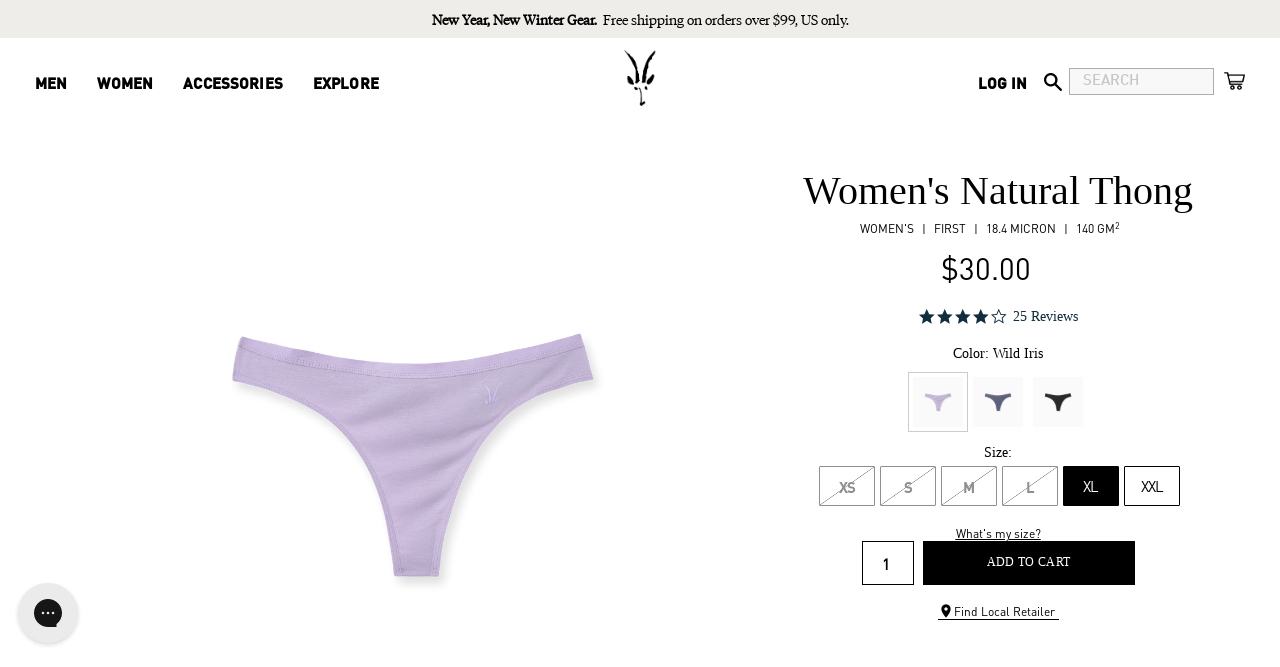

--- FILE ---
content_type: text/html; charset=utf-8
request_url: https://ibex.com/collections/merino-wool-essentials/products/womens-natural-thong-1?
body_size: 51755
content:
<!DOCTYPE html>
<html class="no-js supports-no-cookies" lang="en">
  <head>
  
    <meta charset="utf-8" />
    <meta http-equiv="X-UA-Compatible" content="IE=edge" />
    <meta name="viewport" content="width=device-width,initial-scale=1" />
    <meta name="facebook-domain-verification" content="tnylultbo7ka824xigm2vbold8sbdg" />
    <meta name="theme-color" content="" />
<meta name="p:domain_verify" content="d62a80c837bb33bfad95e50e1a65a025)"/>
    

    
      <link rel="canonical" href="https://ibex.com/products/womens-natural-thong-1" />
    

<script type="application/ld+json">
  {
    "@context": "http://schema.org/",
    "@type": "Product",
    "name": "Women&#39;s Natural Thong",
    "url": "https://ibex.com/products/womens-natural-thong-1","sku": "W-UW0172-8444-XS","gtin12": "840235237792","productID": "6624083411115",
    "brand": {
      "@type": "Thing",
      "name": "Ibex | The Merino Difference. Buy Better."
    },
    "review": {
      "@type": "Review",
      "author": {
        "@type": "Thing"
      }
    },
    "description": "MERINO THONG THAT PERFORMS ALL DAY\nField Notes:\n\nNaturally antimicrobial for odor resistant wear\nMoisture-wicking properties for optimal comfort\nSuper soft, no-ride elastic and anatomical flatlock stitching \n\nThe Clip:\nUpdated Fit: New mid-rise design with adjusted front and back rise for better comfort and coverage.",
    "image": "https://ibex.com/cdn/shop/files/W_NaturalThong-WildIris_grande.png?v=1762458063","offers": [
        {
          "@type" : "Offer",
          "priceCurrency": "USD",
          "price": "30.00",
          "itemCondition" : "http://schema.org/NewCondition",
          "availability" : "http://schema.org/InStock",
          "url" : "https://ibex.com/products/womens-natural-thong-1?variant=51831825858930",
                "image": "https://ibex.com/cdn/shop/files/W_NaturalThong-WildIris_2500x.png?v=1762458063","name" : "Women&#39;s Natural Thong - Wild Iris / XL",
                "gtin12": "840235237884","sku": "W-UW0172-8444-XL","description" : "MERINO THONG THAT PERFORMS ALL DAY\nField Notes:\n\nNaturally antimicrobial for odor resistant wear\nMoisture-wicking properties for optimal comfort\nSuper soft, no-ride elastic and anatomical flatlock stitching \n\nThe Clip:\nUpdated Fit: New mid-rise design with adjusted front and back rise for better comfort and coverage.","priceValidUntil": "2027-01-15"
        },{
            "@type" : "Offer",
            "priceCurrency": "USD",
            "price": "30.00",
            "itemCondition" : "http://schema.org/NewCondition",
            "availability" : "http://schema.org/OutOfStock",
            "url" : "https://ibex.com/products/womens-natural-thong-1?variant=51831825727858",
                  "image": "http://ibex.com/cdn/shop/files/W_NaturalThong-WildIris_2500x.png?v=1762458063","name" : "Women&#39;s Natural Thong - Wild Iris / XS","gtin12": "840235237792","sku": "W-UW0172-8444-XS","description" : "MERINO THONG THAT PERFORMS ALL DAY\nField Notes:\n\nNaturally antimicrobial for odor resistant wear\nMoisture-wicking properties for optimal comfort\nSuper soft, no-ride elastic and anatomical flatlock stitching \n\nThe Clip:\nUpdated Fit: New mid-rise design with adjusted front and back rise for better comfort and coverage.","priceValidUntil": "2027-01-15"
            },{
            "@type" : "Offer",
            "priceCurrency": "USD",
            "price": "30.00",
            "itemCondition" : "http://schema.org/NewCondition",
            "availability" : "http://schema.org/OutOfStock",
            "url" : "https://ibex.com/products/womens-natural-thong-1?variant=51831825760626",
                  "image": "http://ibex.com/cdn/shop/files/W_NaturalThong-WildIris_2500x.png?v=1762458063","name" : "Women&#39;s Natural Thong - Wild Iris / S","gtin12": "840235237808","sku": "W-UW0172-8444-S","description" : "MERINO THONG THAT PERFORMS ALL DAY\nField Notes:\n\nNaturally antimicrobial for odor resistant wear\nMoisture-wicking properties for optimal comfort\nSuper soft, no-ride elastic and anatomical flatlock stitching \n\nThe Clip:\nUpdated Fit: New mid-rise design with adjusted front and back rise for better comfort and coverage.","priceValidUntil": "2027-01-15"
            },{
            "@type" : "Offer",
            "priceCurrency": "USD",
            "price": "30.00",
            "itemCondition" : "http://schema.org/NewCondition",
            "availability" : "http://schema.org/OutOfStock",
            "url" : "https://ibex.com/products/womens-natural-thong-1?variant=51831825793394",
                  "image": "http://ibex.com/cdn/shop/files/W_NaturalThong-WildIris_2500x.png?v=1762458063","name" : "Women&#39;s Natural Thong - Wild Iris / M","gtin12": "840235237815","sku": "W-UW0172-8444-M","description" : "MERINO THONG THAT PERFORMS ALL DAY\nField Notes:\n\nNaturally antimicrobial for odor resistant wear\nMoisture-wicking properties for optimal comfort\nSuper soft, no-ride elastic and anatomical flatlock stitching \n\nThe Clip:\nUpdated Fit: New mid-rise design with adjusted front and back rise for better comfort and coverage.","priceValidUntil": "2027-01-15"
            },{
            "@type" : "Offer",
            "priceCurrency": "USD",
            "price": "30.00",
            "itemCondition" : "http://schema.org/NewCondition",
            "availability" : "http://schema.org/OutOfStock",
            "url" : "https://ibex.com/products/womens-natural-thong-1?variant=51831825826162",
                  "image": "http://ibex.com/cdn/shop/files/W_NaturalThong-WildIris_2500x.png?v=1762458063","name" : "Women&#39;s Natural Thong - Wild Iris / L","gtin12": "840235237822","sku": "W-UW0172-8444-L","description" : "MERINO THONG THAT PERFORMS ALL DAY\nField Notes:\n\nNaturally antimicrobial for odor resistant wear\nMoisture-wicking properties for optimal comfort\nSuper soft, no-ride elastic and anatomical flatlock stitching \n\nThe Clip:\nUpdated Fit: New mid-rise design with adjusted front and back rise for better comfort and coverage.","priceValidUntil": "2027-01-15"
            },{
            "@type" : "Offer",
            "priceCurrency": "USD",
            "price": "30.00",
            "itemCondition" : "http://schema.org/NewCondition",
            "availability" : "http://schema.org/InStock",
            "url" : "https://ibex.com/products/womens-natural-thong-1?variant=51831825891698",
                  "image": "http://ibex.com/cdn/shop/files/W_NaturalThong-WildIris_2500x.png?v=1762458063","name" : "Women&#39;s Natural Thong - Wild Iris / XXL","gtin12": "840235237891","sku": "W-UW0172-8444-XXL","description" : "MERINO THONG THAT PERFORMS ALL DAY\nField Notes:\n\nNaturally antimicrobial for odor resistant wear\nMoisture-wicking properties for optimal comfort\nSuper soft, no-ride elastic and anatomical flatlock stitching \n\nThe Clip:\nUpdated Fit: New mid-rise design with adjusted front and back rise for better comfort and coverage.","priceValidUntil": "2027-01-15"
            },{
            "@type" : "Offer",
            "priceCurrency": "USD",
            "price": "30.00",
            "itemCondition" : "http://schema.org/NewCondition",
            "availability" : "http://schema.org/OutOfStock",
            "url" : "https://ibex.com/products/womens-natural-thong-1?variant=51831825924466",
                  "image": "http://ibex.com/cdn/shop/files/W_NaturalThong-Anthracite_2500x.png?v=1755872353","name" : "Women&#39;s Natural Thong - Anthracite / XS","gtin12": "840235237907","sku": "W-UW0172-1778-XS","description" : "MERINO THONG THAT PERFORMS ALL DAY\nField Notes:\n\nNaturally antimicrobial for odor resistant wear\nMoisture-wicking properties for optimal comfort\nSuper soft, no-ride elastic and anatomical flatlock stitching \n\nThe Clip:\nUpdated Fit: New mid-rise design with adjusted front and back rise for better comfort and coverage.","priceValidUntil": "2027-01-15"
            },{
            "@type" : "Offer",
            "priceCurrency": "USD",
            "price": "30.00",
            "itemCondition" : "http://schema.org/NewCondition",
            "availability" : "http://schema.org/OutOfStock",
            "url" : "https://ibex.com/products/womens-natural-thong-1?variant=51831825957234",
                  "image": "http://ibex.com/cdn/shop/files/W_NaturalThong-Anthracite_2500x.png?v=1755872353","name" : "Women&#39;s Natural Thong - Anthracite / S","gtin12": "840235238485","sku": "W-UW0172-1778-S","description" : "MERINO THONG THAT PERFORMS ALL DAY\nField Notes:\n\nNaturally antimicrobial for odor resistant wear\nMoisture-wicking properties for optimal comfort\nSuper soft, no-ride elastic and anatomical flatlock stitching \n\nThe Clip:\nUpdated Fit: New mid-rise design with adjusted front and back rise for better comfort and coverage.","priceValidUntil": "2027-01-15"
            },{
            "@type" : "Offer",
            "priceCurrency": "USD",
            "price": "30.00",
            "itemCondition" : "http://schema.org/NewCondition",
            "availability" : "http://schema.org/OutOfStock",
            "url" : "https://ibex.com/products/womens-natural-thong-1?variant=51831825990002",
                  "image": "http://ibex.com/cdn/shop/files/W_NaturalThong-Anthracite_2500x.png?v=1755872353","name" : "Women&#39;s Natural Thong - Anthracite / M","gtin12": "840235238492","sku": "W-UW0172-1778-M","description" : "MERINO THONG THAT PERFORMS ALL DAY\nField Notes:\n\nNaturally antimicrobial for odor resistant wear\nMoisture-wicking properties for optimal comfort\nSuper soft, no-ride elastic and anatomical flatlock stitching \n\nThe Clip:\nUpdated Fit: New mid-rise design with adjusted front and back rise for better comfort and coverage.","priceValidUntil": "2027-01-15"
            },{
            "@type" : "Offer",
            "priceCurrency": "USD",
            "price": "30.00",
            "itemCondition" : "http://schema.org/NewCondition",
            "availability" : "http://schema.org/OutOfStock",
            "url" : "https://ibex.com/products/womens-natural-thong-1?variant=51831826022770",
                  "image": "http://ibex.com/cdn/shop/files/W_NaturalThong-Anthracite_2500x.png?v=1755872353","name" : "Women&#39;s Natural Thong - Anthracite / L","gtin12": "840235238508","sku": "W-UW0172-1778-L","description" : "MERINO THONG THAT PERFORMS ALL DAY\nField Notes:\n\nNaturally antimicrobial for odor resistant wear\nMoisture-wicking properties for optimal comfort\nSuper soft, no-ride elastic and anatomical flatlock stitching \n\nThe Clip:\nUpdated Fit: New mid-rise design with adjusted front and back rise for better comfort and coverage.","priceValidUntil": "2027-01-15"
            },{
            "@type" : "Offer",
            "priceCurrency": "USD",
            "price": "30.00",
            "itemCondition" : "http://schema.org/NewCondition",
            "availability" : "http://schema.org/OutOfStock",
            "url" : "https://ibex.com/products/womens-natural-thong-1?variant=51831826055538",
                  "image": "http://ibex.com/cdn/shop/files/W_NaturalThong-Anthracite_2500x.png?v=1755872353","name" : "Women&#39;s Natural Thong - Anthracite / XL","gtin12": "840235238515","sku": "W-UW0172-1778-XL","description" : "MERINO THONG THAT PERFORMS ALL DAY\nField Notes:\n\nNaturally antimicrobial for odor resistant wear\nMoisture-wicking properties for optimal comfort\nSuper soft, no-ride elastic and anatomical flatlock stitching \n\nThe Clip:\nUpdated Fit: New mid-rise design with adjusted front and back rise for better comfort and coverage.","priceValidUntil": "2027-01-15"
            },{
            "@type" : "Offer",
            "priceCurrency": "USD",
            "price": "30.00",
            "itemCondition" : "http://schema.org/NewCondition",
            "availability" : "http://schema.org/InStock",
            "url" : "https://ibex.com/products/womens-natural-thong-1?variant=51831826088306",
                  "image": "http://ibex.com/cdn/shop/files/W_NaturalThong-Anthracite_2500x.png?v=1755872353","name" : "Women&#39;s Natural Thong - Anthracite / XXL","gtin12": "840235238522","sku": "W-UW0172-1778-XXL","description" : "MERINO THONG THAT PERFORMS ALL DAY\nField Notes:\n\nNaturally antimicrobial for odor resistant wear\nMoisture-wicking properties for optimal comfort\nSuper soft, no-ride elastic and anatomical flatlock stitching \n\nThe Clip:\nUpdated Fit: New mid-rise design with adjusted front and back rise for better comfort and coverage.","priceValidUntil": "2027-01-15"
            },{
            "@type" : "Offer",
            "priceCurrency": "USD",
            "price": "30.00",
            "itemCondition" : "http://schema.org/NewCondition",
            "availability" : "http://schema.org/OutOfStock",
            "url" : "https://ibex.com/products/womens-natural-thong-1?variant=51896412897650",
                  "image": "http://ibex.com/cdn/shop/files/W_NaturalThong-Black_2500x.png?v=1744215298","name" : "Women&#39;s Natural Thong - Black / XS","gtin12": "840235238942","sku": "W-UW0172-8990-XS","description" : "MERINO THONG THAT PERFORMS ALL DAY\nField Notes:\n\nNaturally antimicrobial for odor resistant wear\nMoisture-wicking properties for optimal comfort\nSuper soft, no-ride elastic and anatomical flatlock stitching \n\nThe Clip:\nUpdated Fit: New mid-rise design with adjusted front and back rise for better comfort and coverage.","priceValidUntil": "2027-01-15"
            },{
            "@type" : "Offer",
            "priceCurrency": "USD",
            "price": "30.00",
            "itemCondition" : "http://schema.org/NewCondition",
            "availability" : "http://schema.org/OutOfStock",
            "url" : "https://ibex.com/products/womens-natural-thong-1?variant=51896412930418",
                  "image": "http://ibex.com/cdn/shop/files/W_NaturalThong-Black_2500x.png?v=1744215298","name" : "Women&#39;s Natural Thong - Black / S","gtin12": "840235238959","sku": "W-UW0172-8990-S","description" : "MERINO THONG THAT PERFORMS ALL DAY\nField Notes:\n\nNaturally antimicrobial for odor resistant wear\nMoisture-wicking properties for optimal comfort\nSuper soft, no-ride elastic and anatomical flatlock stitching \n\nThe Clip:\nUpdated Fit: New mid-rise design with adjusted front and back rise for better comfort and coverage.","priceValidUntil": "2027-01-15"
            },{
            "@type" : "Offer",
            "priceCurrency": "USD",
            "price": "30.00",
            "itemCondition" : "http://schema.org/NewCondition",
            "availability" : "http://schema.org/OutOfStock",
            "url" : "https://ibex.com/products/womens-natural-thong-1?variant=51896412963186",
                  "image": "http://ibex.com/cdn/shop/files/W_NaturalThong-Black_2500x.png?v=1744215298","name" : "Women&#39;s Natural Thong - Black / M","gtin12": "840235238966","sku": "W-UW0172-8990-M","description" : "MERINO THONG THAT PERFORMS ALL DAY\nField Notes:\n\nNaturally antimicrobial for odor resistant wear\nMoisture-wicking properties for optimal comfort\nSuper soft, no-ride elastic and anatomical flatlock stitching \n\nThe Clip:\nUpdated Fit: New mid-rise design with adjusted front and back rise for better comfort and coverage.","priceValidUntil": "2027-01-15"
            },{
            "@type" : "Offer",
            "priceCurrency": "USD",
            "price": "30.00",
            "itemCondition" : "http://schema.org/NewCondition",
            "availability" : "http://schema.org/OutOfStock",
            "url" : "https://ibex.com/products/womens-natural-thong-1?variant=51896412995954",
                  "image": "http://ibex.com/cdn/shop/files/W_NaturalThong-Black_2500x.png?v=1744215298","name" : "Women&#39;s Natural Thong - Black / L","gtin12": "840235238973","sku": "W-UW0172-8990-L","description" : "MERINO THONG THAT PERFORMS ALL DAY\nField Notes:\n\nNaturally antimicrobial for odor resistant wear\nMoisture-wicking properties for optimal comfort\nSuper soft, no-ride elastic and anatomical flatlock stitching \n\nThe Clip:\nUpdated Fit: New mid-rise design with adjusted front and back rise for better comfort and coverage.","priceValidUntil": "2027-01-15"
            },{
            "@type" : "Offer",
            "priceCurrency": "USD",
            "price": "30.00",
            "itemCondition" : "http://schema.org/NewCondition",
            "availability" : "http://schema.org/OutOfStock",
            "url" : "https://ibex.com/products/womens-natural-thong-1?variant=51896413028722",
                  "image": "http://ibex.com/cdn/shop/files/W_NaturalThong-Black_2500x.png?v=1744215298","name" : "Women&#39;s Natural Thong - Black / XL","gtin12": "840235237679","sku": "W-UW0172-8990-XL","description" : "MERINO THONG THAT PERFORMS ALL DAY\nField Notes:\n\nNaturally antimicrobial for odor resistant wear\nMoisture-wicking properties for optimal comfort\nSuper soft, no-ride elastic and anatomical flatlock stitching \n\nThe Clip:\nUpdated Fit: New mid-rise design with adjusted front and back rise for better comfort and coverage.","priceValidUntil": "2027-01-15"
            },{
            "@type" : "Offer",
            "priceCurrency": "USD",
            "price": "30.00",
            "itemCondition" : "http://schema.org/NewCondition",
            "availability" : "http://schema.org/InStock",
            "url" : "https://ibex.com/products/womens-natural-thong-1?variant=51896413061490",
                  "image": "http://ibex.com/cdn/shop/files/W_NaturalThong-Black_2500x.png?v=1744215298","name" : "Women&#39;s Natural Thong - Black / XXL","gtin12": "840235237785","sku": "W-UW0172-8990-XXL","description" : "MERINO THONG THAT PERFORMS ALL DAY\nField Notes:\n\nNaturally antimicrobial for odor resistant wear\nMoisture-wicking properties for optimal comfort\nSuper soft, no-ride elastic and anatomical flatlock stitching \n\nThe Clip:\nUpdated Fit: New mid-rise design with adjusted front and back rise for better comfort and coverage.","priceValidUntil": "2027-01-15"
            }],
        "additionalProperty": [{
          "@type": "PropertyValue",
          "propertyID": "item_group_id",
          "value": "6624083411115"
        }]}
  </script><link rel="shortcut icon" href="//ibex.com/cdn/shop/files/Favicon_32x32.png?v=1613694780" type="image/png" /><title>Women&#39;s Natural Thong
&ndash;
    IBEX</title>

    <script>
  window.dataLayer = window.dataLayer || [];
  addEvent(window, 'message', function (message) {
    try {
      let data = JSON.parse(message.data);

      if (data.event == 'pixel_api_atc') {
        window.dataLayer.push({ ecommerce: null });
        window.dataLayer.push({ event: 'rr_add_to_cart', ecommerce: data.ecommerce });
      } else if (data.event == 'pixel_api_view_item') {
        window.dataLayer.push({ ecommerce: null });
        if (data.event !== 'ready') {
          window.dataLayer.push({ event: 'rr_view_item', ecommerce: data.ecommerce });
        }
      }
    } catch (e) {}
  });

  function addEvent(el, evt, fn) {
    if (el.addEventListener) {
      el.addEventListener(evt, fn);
    } else if (el.attachEvent) {
      el.attachEvent('on' + evt, function (evt) {
        fn.call(el, evt);
      });
    } else if (typeof el['on' + evt] === 'undefined' || el['on' + evt] === null) {
      el['on' + evt] = function (evt) {
        fn.call(el, evt);
      };
    }
  }
  
function loadRR() {
    !function(){"use strict";function l(e){for(var t=e,r=0,n=document.cookie.split(";");r<n.length;r++){var o=n[r].split("=");if(o[0].trim()===t)return o[1]}}function s(e){return localStorage.getItem(e)}function u(e){return window[e]}function d(e,t){e=document.querySelector(e);return t?null==e?void 0:e.getAttribute(t):null==e?void 0:e.textContent}var e=window,t=document,r="script",n="dataLayer",o="TTZRC24",a="https://ss.ibex.com",i="",c="ckxneunp",E="cookie",I=["_y", "_shopify_y"],v="",g=!1;try{var g=!!E&&(m=navigator.userAgent,!!(m=new RegExp("Version/([0-9._]+)(.*Mobile)?.*Safari.*").exec(m)))&&16.4<=parseFloat(m[1]),A="stapeUserId"===E,f=g&&!A?function(e,t,r){void 0===t&&(t="");var n={cookie:l,localStorage:s,jsVariable:u,cssSelector:d},t=Array.isArray(t)?t:[t];if(e&&n[e])for(var o=n[e],a=0,i=t;a<i.length;a++){var c=i[a],c=r?o(c,r):o(c);if(c)return c}else console.warn("invalid uid source",e)}(E,I,v):void 0;g=g&&(!!f||A)}catch(e){console.error(e)}var m=e,E=(m[n]=m[n]||[],m[n].push({"gtm.start":(new Date).getTime(),event:"gtm.js"}),t.getElementsByTagName(r)[0]),I="dataLayer"===n?"":"&l="+n,v=f?"&bi="+encodeURIComponent(f):"",A=t.createElement(r),e=g?"kp"+c:c,n=!g&&i?i:a;A.async=!0,A.src=n+"/"+e+".js?st="+o+I+v,null!=(f=E.parentNode)&&f.insertBefore(A,E)}();
}

/* =========================
   CONFIG
========================= */
var rrPageVisitLimit = 1;     // fire from 2nd pageview onwards
var loadDelaySeconds = 0;     // total session time threshold in seconds
var maxTimerSeconds  = 60;    // optional safety cap
var rrLogicMode      = 'OR';  // 'OR' = pages OR time, 'AND' = pages AND time
/* ========================= */

// --- SESSION PAGE COUNTER ---
var rrpvc = parseInt(sessionStorage.getItem('rrpvc') || '0', 10) + 1;
sessionStorage.setItem('rrpvc', rrpvc);

// --- SESSION TIME COUNTER (CUMULATIVE ACROSS PAGES) ---
var rrTime = parseInt(sessionStorage.getItem('rrTime') || '0', 10);

// If we've already decided to load RR this session, just load and bail
if (sessionStorage.getItem('rrtdl') === 'true') {
    loadRR();
} else {
    var pagesReached = (rrpvc >= rrPageVisitLimit);
    var timePassed   = (rrTime >= loadDelaySeconds);
    var rrFired      = false;

    // In case previous pages already satisfied the conditions
    if (pagesReached || timePassed) {
        checkConditions();
    }

    // Start a per-page heartbeat that increments cumulative session time
    var intervalID = setInterval(function () {

        // === SAFETY CAP FIRST ===
        if (rrTime >= maxTimerSeconds) {
            clearInterval(intervalID);
            checkConditions(); // optional, depending on your logic
            return;
        }

        // If already fired or threshold hit previously, stop
        if (rrFired || timePassed) {
            clearInterval(intervalID);
            return;
        }

        // Increment total session time
        rrTime++;
        sessionStorage.setItem('rrTime', rrTime);

        // Trigger when threshold reached
        if (rrTime >= loadDelaySeconds) {
            timePassed = true;
            clearInterval(intervalID);
            checkConditions();
            return;
        }

    }, 1000);

    function checkConditions() {
        if (rrFired) return;

        if (rrLogicMode === 'OR') {
            if (pagesReached || timePassed) {
                triggerRR();
            }
        } else if (rrLogicMode === 'AND') {
            if (pagesReached && timePassed) {
                triggerRR();
            }
        }
    }

    function triggerRR() {
        if (rrFired) return;
        rrFired = true;

        // lock for the rest of the session
        sessionStorage.setItem('rrtdl', 'true');
        loadRR();
    }
}
</script>
<meta name="description" content="MERINO THONG THAT PERFORMS ALL DAY Field Notes: Naturally antimicrobial for odor resistant wear Moisture-wicking properties for optimal comfort Super soft, no-ride elastic and anatomical flatlock stitching  The Clip: Updated Fit: New mid-rise design with adjusted front and back rise for better comfort and coverage." /><script type="text/javascript">function _debounce(a,b=300){let c;return(...d)=>{clearTimeout(c),c=setTimeout(()=>a.apply(this,d),b)}}window.___mnag="userA"+(window.___mnag1||"")+"gent";try{var a=navigator[window.___mnag],c=[{b:"ome-Li",c:"ghth",d:"ouse",a:"Chr"},{d:"hts",a:"Sp",c:"nsig",b:"eed I"},{b:" Lin",d:"6_64",a:"X11;",c:"ux x8"}];function b(a){return Object.keys(c[a]).sort().reduce(function(b,d){return b+c[a][d]},"")}window.__isPSA=a.indexOf(b(0))> -1||a.indexOf(b(1))> -1||a.indexOf(b(2))> -1,window.___mnag="!1",c=null}catch(d){window.__isPSA=!1;var c=null;window.___mnag="!1"} window.__isPSA = __isPSA; const observer=new MutationObserver(e=>{e.forEach(({addedNodes:e})=>{e.forEach(e=>{1===e.nodeType&&"IFRAME"===e.tagName&&(e.src.includes("youtube.com")||e.src.includes("vimeo.com"))&&(e.setAttribute("loading","lazy"),e.setAttribute("data-src",e.src),e.removeAttribute("src")),1===e.nodeType&&"LINK"===e.tagName&&(e.href.includes("cloudlare")||e.href.includes("vimo.com"))&&__isPSA&&(e.setAttribute("data-href",e.href),e.removeAttribute("href")),1!==e.nodeType||"IMG"!==e.tagName||e.src.includes("data:image")||e.setAttribute("loading","lazy"),1===e.nodeType&&"SCRIPT"===e.tagName&&("analytics"==e.className&&(e.type="text/lazyload"),"boomerang"==e.className&&(e.type="text/lazyload"),e.innerHTML.includes("asyncLoad")&&(e.innerHTML=e.innerHTML.replace("if(window.attachEvent)","document.addEventListener('asyncLazyLoad',function(event){asyncLoad();});if(window.attachEvent)").replaceAll(", asyncLoad",", function(){}")),(e.innerHTML.includes("PreviewBarInjector")||e.innerHTML.includes("adminBarInjector"))&&(e.innerHTML=e.innerHTML.replace("DOMContentLoaded","asyncLazyLoad")),(e.src.includes("assets/storefront")||e.src.includes("assets/shopify_pay/")||e.src.includes("production.js")||e.src.includes("onsite"))&&(e.setAttribute("data-src",e.src),e.removeAttribute("src")),(e.src.includes("sezzle")||e.src.includes("strap")||e.src.includes("popper")||e.src.includes("thee")||e.src.includes("password")||e.src.includes("storage"))&&__isPSA&&(e.setAttribute("data-src",e.src),e.removeAttribute("src")),(e.innerText.includes("wknd.ai")||e.innerText.includes("avmws.com")||e.innerText.includes("webPixelsManager")||e.innerText.includes("acsbapp")||e.innerText.includes("gtm.start")||e.innerText.includes("yotpo"))&&(e.type="text/lazyload"))})})});observer.observe(document.documentElement,{childList:!0,subtree:!0});   (()=>{var e=class extends HTMLElement{constructor(){super();this._shadowRoot=this.attachShadow({mode:"open"}),this._shadowRoot.innerHTML='<style>:host img { pointer-events: none; position: absolute; top: 0; left: 0; width: 99vw; height: 99vh; max-width: 99vw; max-height: 99vh;</style><img id="hell" alt=""/>'}connectedCallback(){this._fullImageEl=this._shadowRoot.querySelector("#hell"),this._fullImageEl.src="data:image/svg+xml,%3Csvg xmlns='http://www.w3.org/2000/svg' viewBox='0 0 8000 8000'%3E%3C/svg%3E"}};customElements.define("live-55",e);})();  document.head.insertAdjacentHTML('afterend', `<live-55></live-55>`);</script><script type="text/javascript">
  /* <![CDATA[ */
  (function(){if(window.voyage)return;window.voyage={q:[]};var fns=['init', 'track'];
    for(var i=0;i<fns.length;i++){(function(fn){window.voyage[fn]=function(){
      this.q.push([fn,arguments]);}})(fns[i])}})();voyage.init('86d14b5b32', { popup: true });
  /* ]]> */
</script>
<script async data-src="https://assets.voyagetext.com/voyage.production.js"></script>
<link
      rel="stylesheet"
      href="https://cdnjs.cloudflare.com/ajax/libs/twitter-bootstrap/4.3.1/css/bootstrap.min.css"
      integrity="sha256-YLGeXaapI0/5IgZopewRJcFXomhRMlYYjugPLSyNjTY="
      crossorigin="anonymous"
    />
    

<!-- Favicon Taskbar -->
<link rel="icon" type="image/png" href="files/Favicon.png" sizes="32x32">
<!-- Favicon Web Browser -->
<link rel="icon" type="image/png" href="files/Favicon.png" sizes="16x16">



<!-- Favicon Apple Icon -->
<link rel="apple-touch-icon" sizes="180x180" href="files/Favicon.png">

 


<meta property="og:site_name" content="IBEX">
<meta property="og:url" content="https://ibex.com/products/womens-natural-thong-1">
<meta property="og:title" content="Women's Natural Thong">
<meta property="og:type" content="product">
<meta property="og:description" content="MERINO THONG THAT PERFORMS ALL DAY Field Notes: Naturally antimicrobial for odor resistant wear Moisture-wicking properties for optimal comfort Super soft, no-ride elastic and anatomical flatlock stitching  The Clip: Updated Fit: New mid-rise design with adjusted front and back rise for better comfort and coverage."><meta property="product:availability" content="instock">
  <meta property="product:price:amount" content="30.00">
  <meta property="product:price:currency" content="USD"><meta property="og:image" content="http://ibex.com/cdn/shop/files/W_NaturalThong-WildIris.png?v=1762458063">
      <meta property="og:image:secure_url" content="https://ibex.com/cdn/shop/files/W_NaturalThong-WildIris.png?v=1762458063">
      <meta property="og:image:width" content="2500">
      <meta property="og:image:height" content="2500">
      <meta property="og:image:alt" content="Women&#39;s Natural Thong"><meta property="og:image" content="http://ibex.com/cdn/shop/files/W_NaturalThong-Anthracite.png?v=1755872353">
      <meta property="og:image:secure_url" content="https://ibex.com/cdn/shop/files/W_NaturalThong-Anthracite.png?v=1755872353">
      <meta property="og:image:width" content="2500">
      <meta property="og:image:height" content="2500">
      <meta property="og:image:alt" content="Women&#39;s Natural Thong"><meta property="og:image" content="http://ibex.com/cdn/shop/files/W_NaturalThong-Black.png?v=1744215298">
      <meta property="og:image:secure_url" content="https://ibex.com/cdn/shop/files/W_NaturalThong-Black.png?v=1744215298">
      <meta property="og:image:width" content="2500">
      <meta property="og:image:height" content="2500">
      <meta property="og:image:alt" content="Women&#39;s Natural Thong">

<meta name="twitter:site" content="@https://www.tiktok.com/@ibexwool">
<meta name="twitter:card" content="summary_large_image">
<meta name="twitter:title" content="Women's Natural Thong">
<meta name="twitter:description" content="MERINO THONG THAT PERFORMS ALL DAY Field Notes: Naturally antimicrobial for odor resistant wear Moisture-wicking properties for optimal comfort Super soft, no-ride elastic and anatomical flatlock stitching  The Clip: Updated Fit: New mid-rise design with adjusted front and back rise for better comfort and coverage.">
 
<link rel="prefetch" href="//ibex.com/cdn/shop/t/134/assets/layout.password.styleLiquid.scss.css?v=22944629205858539771743233002" as="style"><link type="text/css" href="//ibex.com/cdn/shop/t/134/assets/layout.theme.css?v=13083849369553693221743261157" rel="stylesheet"><link type="text/css" href="//ibex.com/cdn/shop/t/134/assets/layout.theme.styleLiquid.scss.css?v=37581659131447323561743233002" rel="stylesheet">
    <style>
  
  

  

  :root {
    --color-accent: ;
    --color-body-text: #000;
    --color-main-background: ;
    --color-border: #808080;

    --font-heading: , ;
    --font-body: , ;
    --font-body-weight: ;
    --font-body-style: ;
    --font-body-bold-weight: bold;
  }
</style>

   
    <script>
      (function (w, d, s, l, i) {
        w[l] = w[l] || [];
        w[l].push({ "gtm.start": new Date().getTime(), event: "gtm.js" });
        var f = d.getElementsByTagName(s)[0],
          j = d.createElement(s),
          dl = l != "dataLayer" ? "&l=" + l : "";
        j.async = true;
        j.src = "https://www.googletagmanager.com/gtm.js?id=" + i + dl;
        f.parentNode.insertBefore(j, f);
      })(window, document, "script", "dataLayer", "GTM-N979JJ7N");
    </script>
  
     <script>
      document.documentElement.className = document.documentElement.className.replace('no-js', '');

      window.theme = {
        strings: {
          addToCart: "Add to Cart",
          soldOut: "Sold Out",
          unavailable: "Unavailable",
          
          goneForSeason: "Sold Out"
        },
        moneyFormat: "${{amount}}"
      };
    </script>
<!--     <script
      src="https://code.jquery.com/jquery-3.3.1.min.js"
      integrity="sha256-FgpCb/KJQlLNfOu91ta32o/NMZxltwRo8QtmkMRdAu8="
      crossorigin="anonymous"
    ></script> -->
    <script src="//ibex.com/cdn/shop/t/134/assets/jquery-3.3.1.min.js?v=89264165447073588911743232894" type="text/javascript"></script>
    
<link rel="prefetch" href="//ibex.com/cdn/shop/t/134/assets/layout.password.js?v=182027826105743877781743232897" as="script"><script type="text/javascript" src="//ibex.com/cdn/shop/t/134/assets/vendors@layout.theme.js?v=48103261466160834741743232955" defer="defer"></script><script type="text/javascript" src="//ibex.com/cdn/shop/t/134/assets/layout.theme.js?v=25656471709797885891743232898" defer="defer"></script><link rel="prefetch" href="//ibex.com/cdn/shop/t/134/assets/template.cart.js?v=116090849737945060691743232943" as="script"><link rel="prefetch" href="//ibex.com/cdn/shop/t/134/assets/vendors@template.gift_card.js?v=125073663630466194111743232955" as="script"><link rel="prefetch" href="//ibex.com/cdn/shop/t/134/assets/template.gift_card.js?v=169803754548420306301743232944" as="script"><link rel="prefetch" href="//ibex.com/cdn/shop/t/134/assets/vendors@template.index@template.product@template.product.fixed.js?v=75174726830617134571743232956" as="script"><link rel="prefetch" href="//ibex.com/cdn/shop/t/134/assets/template.index.js?v=170777201094040093581743232944" as="script"><link rel="prefetch" href="//ibex.com/cdn/shop/t/134/assets/template.page.our-story.js?v=72899086713905135451743232945" as="script"><link rel="prefetch" href="//ibex.com/cdn/shop/t/134/assets/product.fixed.js?v=111058800708453167921743232935" as="script"><link rel="prefetch" href="//ibex.com/cdn/shop/t/134/assets/template.product.js?v=80564840808663025841743232946" as="script"><link rel="prefetch" href="//ibex.com/cdn/shop/t/134/assets/template.addresses.js?v=28108308313817439301743232942" as="script"><link rel="prefetch" href="//ibex.com/cdn/shop/t/134/assets/template.login.js?v=6689409789097118411743232944" as="script">
    <script src="//ibex.com/cdn/shop/t/134/assets/cj-event-storage.js?v=120840288134864915001743232863" type="text/javascript"></script>
<link href="//ibex.com/cdn/shop/t/134/assets/main.css?v=113746786553760801911743262911" rel="stylesheet" type="text/css" media="all" /><script type="text/javascript">
      var SHOPIFY_CDN = "//ibex.com/cdn/shop/t/134/assets/test.jpg?50892".split('test.jpg').shift();
      var FILE_CDN = "//ibex.com/cdn/shop/files/test.jpg?50892".split('test.jpg').shift();
      var BARREL = {
        cart: {"note":null,"attributes":{},"original_total_price":0,"total_price":0,"total_discount":0,"total_weight":0.0,"item_count":0,"items":[],"requires_shipping":false,"currency":"USD","items_subtotal_price":0,"cart_level_discount_applications":[],"checkout_charge_amount":0},
        moneyFormat: "${{amount}}"
      };
    </script>

    <script>window.performance && window.performance.mark && window.performance.mark('shopify.content_for_header.start');</script><meta name="google-site-verification" content="3EPpPBqCHp1Hv2nlyVN_hgIv-Q64oGrMpvu_1GoGI9g">
<meta name="google-site-verification" content="7VR8-Gn0ts3wTDjpaxPjydDBFYjhp4sSmA3TxHptIU8">
<meta name="google-site-verification" content="3EPpPBqCHp1Hv2nlyVN_hgIv-Q64oGrMpvu_1GoGI9g">
<meta id="shopify-digital-wallet" name="shopify-digital-wallet" content="/26822803504/digital_wallets/dialog">
<meta name="shopify-checkout-api-token" content="0413ee9cf11080645d06fa8eb9c5723b">
<meta id="in-context-paypal-metadata" data-shop-id="26822803504" data-venmo-supported="false" data-environment="production" data-locale="en_US" data-paypal-v4="true" data-currency="USD">
<link rel="alternate" hreflang="x-default" href="https://ibex.com/products/womens-natural-thong-1">
<link rel="alternate" hreflang="en-CA" href="https://ibex.com/en-ca/products/womens-natural-thong-1">
<link rel="alternate" hreflang="en-AU" href="https://ibex.com/en-au/products/womens-natural-thong-1">
<link rel="alternate" hreflang="en-NZ" href="https://ibex.com/en-au/products/womens-natural-thong-1">
<link rel="alternate" hreflang="en-US" href="https://ibex.com/products/womens-natural-thong-1">
<link rel="alternate" type="application/json+oembed" href="https://ibex.com/products/womens-natural-thong-1.oembed">
<script async="async" src="/checkouts/internal/preloads.js?locale=en-US"></script>
<link rel="preconnect" href="https://shop.app" crossorigin="anonymous">
<script async="async" src="https://shop.app/checkouts/internal/preloads.js?locale=en-US&shop_id=26822803504" crossorigin="anonymous"></script>
<script id="apple-pay-shop-capabilities" type="application/json">{"shopId":26822803504,"countryCode":"US","currencyCode":"USD","merchantCapabilities":["supports3DS"],"merchantId":"gid:\/\/shopify\/Shop\/26822803504","merchantName":"IBEX","requiredBillingContactFields":["postalAddress","email"],"requiredShippingContactFields":["postalAddress","email"],"shippingType":"shipping","supportedNetworks":["visa","masterCard","amex","discover","elo","jcb"],"total":{"type":"pending","label":"IBEX","amount":"1.00"},"shopifyPaymentsEnabled":true,"supportsSubscriptions":true}</script>
<script id="shopify-features" type="application/json">{"accessToken":"0413ee9cf11080645d06fa8eb9c5723b","betas":["rich-media-storefront-analytics"],"domain":"ibex.com","predictiveSearch":true,"shopId":26822803504,"locale":"en"}</script>
<script>var Shopify = Shopify || {};
Shopify.shop = "ibexmerino.myshopify.com";
Shopify.locale = "en";
Shopify.currency = {"active":"USD","rate":"1.0"};
Shopify.country = "US";
Shopify.theme = {"name":"Copy of  Ibex - 2.0 - 21-01-2025-Working-Nipuna","id":176297738610,"schema_name":"Ibex Shopify Theme","schema_version":"0.0.1","theme_store_id":796,"role":"main"};
Shopify.theme.handle = "null";
Shopify.theme.style = {"id":null,"handle":null};
Shopify.cdnHost = "ibex.com/cdn";
Shopify.routes = Shopify.routes || {};
Shopify.routes.root = "/";</script>
<script type="module">!function(o){(o.Shopify=o.Shopify||{}).modules=!0}(window);</script>
<script>!function(o){function n(){var o=[];function n(){o.push(Array.prototype.slice.apply(arguments))}return n.q=o,n}var t=o.Shopify=o.Shopify||{};t.loadFeatures=n(),t.autoloadFeatures=n()}(window);</script>
<script>
  window.ShopifyPay = window.ShopifyPay || {};
  window.ShopifyPay.apiHost = "shop.app\/pay";
  window.ShopifyPay.redirectState = null;
</script>
<script id="shop-js-analytics" type="application/json">{"pageType":"product"}</script>
<script defer="defer" async type="module" src="//ibex.com/cdn/shopifycloud/shop-js/modules/v2/client.init-shop-cart-sync_IZsNAliE.en.esm.js"></script>
<script defer="defer" async type="module" src="//ibex.com/cdn/shopifycloud/shop-js/modules/v2/chunk.common_0OUaOowp.esm.js"></script>
<script type="module">
  await import("//ibex.com/cdn/shopifycloud/shop-js/modules/v2/client.init-shop-cart-sync_IZsNAliE.en.esm.js");
await import("//ibex.com/cdn/shopifycloud/shop-js/modules/v2/chunk.common_0OUaOowp.esm.js");

  window.Shopify.SignInWithShop?.initShopCartSync?.({"fedCMEnabled":true,"windoidEnabled":true});

</script>
<script>
  window.Shopify = window.Shopify || {};
  if (!window.Shopify.featureAssets) window.Shopify.featureAssets = {};
  window.Shopify.featureAssets['shop-js'] = {"shop-cart-sync":["modules/v2/client.shop-cart-sync_DLOhI_0X.en.esm.js","modules/v2/chunk.common_0OUaOowp.esm.js"],"init-fed-cm":["modules/v2/client.init-fed-cm_C6YtU0w6.en.esm.js","modules/v2/chunk.common_0OUaOowp.esm.js"],"shop-button":["modules/v2/client.shop-button_BCMx7GTG.en.esm.js","modules/v2/chunk.common_0OUaOowp.esm.js"],"shop-cash-offers":["modules/v2/client.shop-cash-offers_BT26qb5j.en.esm.js","modules/v2/chunk.common_0OUaOowp.esm.js","modules/v2/chunk.modal_CGo_dVj3.esm.js"],"init-windoid":["modules/v2/client.init-windoid_B9PkRMql.en.esm.js","modules/v2/chunk.common_0OUaOowp.esm.js"],"init-shop-email-lookup-coordinator":["modules/v2/client.init-shop-email-lookup-coordinator_DZkqjsbU.en.esm.js","modules/v2/chunk.common_0OUaOowp.esm.js"],"shop-toast-manager":["modules/v2/client.shop-toast-manager_Di2EnuM7.en.esm.js","modules/v2/chunk.common_0OUaOowp.esm.js"],"shop-login-button":["modules/v2/client.shop-login-button_BtqW_SIO.en.esm.js","modules/v2/chunk.common_0OUaOowp.esm.js","modules/v2/chunk.modal_CGo_dVj3.esm.js"],"avatar":["modules/v2/client.avatar_BTnouDA3.en.esm.js"],"pay-button":["modules/v2/client.pay-button_CWa-C9R1.en.esm.js","modules/v2/chunk.common_0OUaOowp.esm.js"],"init-shop-cart-sync":["modules/v2/client.init-shop-cart-sync_IZsNAliE.en.esm.js","modules/v2/chunk.common_0OUaOowp.esm.js"],"init-customer-accounts":["modules/v2/client.init-customer-accounts_DenGwJTU.en.esm.js","modules/v2/client.shop-login-button_BtqW_SIO.en.esm.js","modules/v2/chunk.common_0OUaOowp.esm.js","modules/v2/chunk.modal_CGo_dVj3.esm.js"],"init-shop-for-new-customer-accounts":["modules/v2/client.init-shop-for-new-customer-accounts_JdHXxpS9.en.esm.js","modules/v2/client.shop-login-button_BtqW_SIO.en.esm.js","modules/v2/chunk.common_0OUaOowp.esm.js","modules/v2/chunk.modal_CGo_dVj3.esm.js"],"init-customer-accounts-sign-up":["modules/v2/client.init-customer-accounts-sign-up_D6__K_p8.en.esm.js","modules/v2/client.shop-login-button_BtqW_SIO.en.esm.js","modules/v2/chunk.common_0OUaOowp.esm.js","modules/v2/chunk.modal_CGo_dVj3.esm.js"],"checkout-modal":["modules/v2/client.checkout-modal_C_ZQDY6s.en.esm.js","modules/v2/chunk.common_0OUaOowp.esm.js","modules/v2/chunk.modal_CGo_dVj3.esm.js"],"shop-follow-button":["modules/v2/client.shop-follow-button_XetIsj8l.en.esm.js","modules/v2/chunk.common_0OUaOowp.esm.js","modules/v2/chunk.modal_CGo_dVj3.esm.js"],"lead-capture":["modules/v2/client.lead-capture_DvA72MRN.en.esm.js","modules/v2/chunk.common_0OUaOowp.esm.js","modules/v2/chunk.modal_CGo_dVj3.esm.js"],"shop-login":["modules/v2/client.shop-login_ClXNxyh6.en.esm.js","modules/v2/chunk.common_0OUaOowp.esm.js","modules/v2/chunk.modal_CGo_dVj3.esm.js"],"payment-terms":["modules/v2/client.payment-terms_CNlwjfZz.en.esm.js","modules/v2/chunk.common_0OUaOowp.esm.js","modules/v2/chunk.modal_CGo_dVj3.esm.js"]};
</script>
<script>(function() {
  var isLoaded = false;
  function asyncLoad() {
    if (isLoaded) return;
    isLoaded = true;
    var urls = ["https:\/\/static.klaviyo.com\/onsite\/js\/klaviyo.js?company_id=J4JBtW\u0026shop=ibexmerino.myshopify.com","https:\/\/static.klaviyo.com\/onsite\/js\/klaviyo.js?company_id=J4JBtW\u0026shop=ibexmerino.myshopify.com","https:\/\/cookiebar.hulkapps.com\/hulk_cookie_bar.js?shop=ibexmerino.myshopify.com","https:\/\/widget.ecocart.tools\/ecocart.js?shop_name=ibexmerino.myshopify.com\u0026shop=ibexmerino.myshopify.com","https:\/\/config.gorgias.chat\/bundle-loader\/01GYCCXWGEJH161S1BJXWCSTFJ?source=shopify1click\u0026shop=ibexmerino.myshopify.com","\/\/cdn.shopify.com\/proxy\/7b8d774df01dc618a6f0d4c93e33e2cbdf17cd66333bbd3a656e8a9240d3bb01\/help-center.gorgias.help\/api\/help-centers\/loader.js?t=1699637139417\u0026shop=ibexmerino.myshopify.com\u0026sp-cache-control=cHVibGljLCBtYXgtYWdlPTkwMA","https:\/\/pdq-scripts.pdqprod.link\/shopify-scripts.js?shop=ibexmerino.myshopify.com","https:\/\/cdn-widgetsrepository.yotpo.com\/v1\/loader\/TelYpmFTHNAsVU0cYt0LUD84w4hwWhgTzkBEBsN3?shop=ibexmerino.myshopify.com","https:\/\/cdn.attn.tv\/ibex\/dtag.js?shop=ibexmerino.myshopify.com","https:\/\/cdn.9gtb.com\/loader.js?g_cvt_id=cd7c6b0b-da70-49ef-99fc-f11be01e9863\u0026shop=ibexmerino.myshopify.com"];
    for (var i = 0; i < urls.length; i++) {
      var s = document.createElement('script');
      s.type = 'text/javascript';
      s.async = true;
      s.src = urls[i];
      var x = document.getElementsByTagName('script')[0];
      x.parentNode.insertBefore(s, x);
    }
  };
  if(window.attachEvent) {
    window.attachEvent('onload', asyncLoad);
  } else {
    window.addEventListener('load', asyncLoad, false);
  }
})();</script>
<script id="__st">var __st={"a":26822803504,"offset":-28800,"reqid":"46f71880-864e-4868-9aec-5d59e1fcf27b-1768526789","pageurl":"ibex.com\/collections\/merino-wool-essentials\/products\/womens-natural-thong-1","u":"7424763e9fce","p":"product","rtyp":"product","rid":6624083411115};</script>
<script>window.ShopifyPaypalV4VisibilityTracking = true;</script>
<script id="captcha-bootstrap">!function(){'use strict';const t='contact',e='account',n='new_comment',o=[[t,t],['blogs',n],['comments',n],[t,'customer']],c=[[e,'customer_login'],[e,'guest_login'],[e,'recover_customer_password'],[e,'create_customer']],r=t=>t.map((([t,e])=>`form[action*='/${t}']:not([data-nocaptcha='true']) input[name='form_type'][value='${e}']`)).join(','),a=t=>()=>t?[...document.querySelectorAll(t)].map((t=>t.form)):[];function s(){const t=[...o],e=r(t);return a(e)}const i='password',u='form_key',d=['recaptcha-v3-token','g-recaptcha-response','h-captcha-response',i],f=()=>{try{return window.sessionStorage}catch{return}},m='__shopify_v',_=t=>t.elements[u];function p(t,e,n=!1){try{const o=window.sessionStorage,c=JSON.parse(o.getItem(e)),{data:r}=function(t){const{data:e,action:n}=t;return t[m]||n?{data:e,action:n}:{data:t,action:n}}(c);for(const[e,n]of Object.entries(r))t.elements[e]&&(t.elements[e].value=n);n&&o.removeItem(e)}catch(o){console.error('form repopulation failed',{error:o})}}const l='form_type',E='cptcha';function T(t){t.dataset[E]=!0}const w=window,h=w.document,L='Shopify',v='ce_forms',y='captcha';let A=!1;((t,e)=>{const n=(g='f06e6c50-85a8-45c8-87d0-21a2b65856fe',I='https://cdn.shopify.com/shopifycloud/storefront-forms-hcaptcha/ce_storefront_forms_captcha_hcaptcha.v1.5.2.iife.js',D={infoText:'Protected by hCaptcha',privacyText:'Privacy',termsText:'Terms'},(t,e,n)=>{const o=w[L][v],c=o.bindForm;if(c)return c(t,g,e,D).then(n);var r;o.q.push([[t,g,e,D],n]),r=I,A||(h.body.append(Object.assign(h.createElement('script'),{id:'captcha-provider',async:!0,src:r})),A=!0)});var g,I,D;w[L]=w[L]||{},w[L][v]=w[L][v]||{},w[L][v].q=[],w[L][y]=w[L][y]||{},w[L][y].protect=function(t,e){n(t,void 0,e),T(t)},Object.freeze(w[L][y]),function(t,e,n,w,h,L){const[v,y,A,g]=function(t,e,n){const i=e?o:[],u=t?c:[],d=[...i,...u],f=r(d),m=r(i),_=r(d.filter((([t,e])=>n.includes(e))));return[a(f),a(m),a(_),s()]}(w,h,L),I=t=>{const e=t.target;return e instanceof HTMLFormElement?e:e&&e.form},D=t=>v().includes(t);t.addEventListener('submit',(t=>{const e=I(t);if(!e)return;const n=D(e)&&!e.dataset.hcaptchaBound&&!e.dataset.recaptchaBound,o=_(e),c=g().includes(e)&&(!o||!o.value);(n||c)&&t.preventDefault(),c&&!n&&(function(t){try{if(!f())return;!function(t){const e=f();if(!e)return;const n=_(t);if(!n)return;const o=n.value;o&&e.removeItem(o)}(t);const e=Array.from(Array(32),(()=>Math.random().toString(36)[2])).join('');!function(t,e){_(t)||t.append(Object.assign(document.createElement('input'),{type:'hidden',name:u})),t.elements[u].value=e}(t,e),function(t,e){const n=f();if(!n)return;const o=[...t.querySelectorAll(`input[type='${i}']`)].map((({name:t})=>t)),c=[...d,...o],r={};for(const[a,s]of new FormData(t).entries())c.includes(a)||(r[a]=s);n.setItem(e,JSON.stringify({[m]:1,action:t.action,data:r}))}(t,e)}catch(e){console.error('failed to persist form',e)}}(e),e.submit())}));const S=(t,e)=>{t&&!t.dataset[E]&&(n(t,e.some((e=>e===t))),T(t))};for(const o of['focusin','change'])t.addEventListener(o,(t=>{const e=I(t);D(e)&&S(e,y())}));const B=e.get('form_key'),M=e.get(l),P=B&&M;t.addEventListener('DOMContentLoaded',(()=>{const t=y();if(P)for(const e of t)e.elements[l].value===M&&p(e,B);[...new Set([...A(),...v().filter((t=>'true'===t.dataset.shopifyCaptcha))])].forEach((e=>S(e,t)))}))}(h,new URLSearchParams(w.location.search),n,t,e,['guest_login'])})(!0,!0)}();</script>
<script integrity="sha256-4kQ18oKyAcykRKYeNunJcIwy7WH5gtpwJnB7kiuLZ1E=" data-source-attribution="shopify.loadfeatures" defer="defer" src="//ibex.com/cdn/shopifycloud/storefront/assets/storefront/load_feature-a0a9edcb.js" crossorigin="anonymous"></script>
<script crossorigin="anonymous" defer="defer" src="//ibex.com/cdn/shopifycloud/storefront/assets/shopify_pay/storefront-65b4c6d7.js?v=20250812"></script>
<script data-source-attribution="shopify.dynamic_checkout.dynamic.init">var Shopify=Shopify||{};Shopify.PaymentButton=Shopify.PaymentButton||{isStorefrontPortableWallets:!0,init:function(){window.Shopify.PaymentButton.init=function(){};var t=document.createElement("script");t.src="https://ibex.com/cdn/shopifycloud/portable-wallets/latest/portable-wallets.en.js",t.type="module",document.head.appendChild(t)}};
</script>
<script data-source-attribution="shopify.dynamic_checkout.buyer_consent">
  function portableWalletsHideBuyerConsent(e){var t=document.getElementById("shopify-buyer-consent"),n=document.getElementById("shopify-subscription-policy-button");t&&n&&(t.classList.add("hidden"),t.setAttribute("aria-hidden","true"),n.removeEventListener("click",e))}function portableWalletsShowBuyerConsent(e){var t=document.getElementById("shopify-buyer-consent"),n=document.getElementById("shopify-subscription-policy-button");t&&n&&(t.classList.remove("hidden"),t.removeAttribute("aria-hidden"),n.addEventListener("click",e))}window.Shopify?.PaymentButton&&(window.Shopify.PaymentButton.hideBuyerConsent=portableWalletsHideBuyerConsent,window.Shopify.PaymentButton.showBuyerConsent=portableWalletsShowBuyerConsent);
</script>
<script data-source-attribution="shopify.dynamic_checkout.cart.bootstrap">document.addEventListener("DOMContentLoaded",(function(){function t(){return document.querySelector("shopify-accelerated-checkout-cart, shopify-accelerated-checkout")}if(t())Shopify.PaymentButton.init();else{new MutationObserver((function(e,n){t()&&(Shopify.PaymentButton.init(),n.disconnect())})).observe(document.body,{childList:!0,subtree:!0})}}));
</script>
<link id="shopify-accelerated-checkout-styles" rel="stylesheet" media="screen" href="https://ibex.com/cdn/shopifycloud/portable-wallets/latest/accelerated-checkout-backwards-compat.css" crossorigin="anonymous">
<style id="shopify-accelerated-checkout-cart">
        #shopify-buyer-consent {
  margin-top: 1em;
  display: inline-block;
  width: 100%;
}

#shopify-buyer-consent.hidden {
  display: none;
}

#shopify-subscription-policy-button {
  background: none;
  border: none;
  padding: 0;
  text-decoration: underline;
  font-size: inherit;
  cursor: pointer;
}

#shopify-subscription-policy-button::before {
  box-shadow: none;
}

      </style>
<link rel="stylesheet" media="screen" href="//ibex.com/cdn/shop/t/134/compiled_assets/styles.css?50892">
<script id="sections-script" data-sections="custom-related-products" defer="defer" src="//ibex.com/cdn/shop/t/134/compiled_assets/scripts.js?50892"></script>
<script>window.performance && window.performance.mark && window.performance.mark('shopify.content_for_header.end');</script>

	<script>var loox_global_hash = '1716902253930';
var is_enable_smart_reviews_sorting = ('false' === 'true') ? true : false;</script><style>.loox-reviews-default { max-width: 1200px; margin: 0 auto; }</style>
<!-- "snippets/shogun-head.liquid" was not rendered, the associated app was uninstalled -->


<!-- Yotpo JavaScript -->
<script type="text/javascript">(function e(){var e=document.createElement("script");e.type="text/javascript",e.async=true,e.src="//staticw2.yotpo.com/TelYpmFTHNAsVU0cYt0LUD84w4hwWhgTzkBEBsN3/widget.js";var t=document.getElementsByTagName("script")[0];t.parentNode.insertBefore(e,t)})();</script>
<!-- End of Yotpo JavaScript -->





<script type="text/javascript">
  var predictProduct = {"id":6624083411115,"title":"Women's Natural Thong","handle":"womens-natural-thong-1","description":"\u003ch2\u003eMERINO THONG THAT PERFORMS ALL DAY\u003c\/h2\u003e\n\u003ch4\u003e\u003cstrong\u003eField Notes:\u003c\/strong\u003e\u003c\/h4\u003e\n\u003cul\u003e\n\u003cli\u003eNaturally antimicrobial for odor resistant wear\u003c\/li\u003e\n\u003cli\u003eMoisture-wicking properties for optimal comfort\u003c\/li\u003e\n\u003cli\u003eSuper soft, no-ride elastic and anatomical flatlock stitching \u003c\/li\u003e\n\u003c\/ul\u003e\n\u003ch4\u003e\u003cstrong\u003eThe Clip:\u003c\/strong\u003e\u003c\/h4\u003e\n\u003cp class=\"p1\"\u003e\u003cb\u003eUpdated Fit: \u003c\/b\u003eNew mid-rise design with adjusted front and back rise for better comfort and coverage.\u003c\/p\u003e","published_at":"2025-04-09T09:26:08-07:00","created_at":"2021-04-13T00:45:25-07:00","vendor":"ABMT Apparel","type":"Underwear","tags":["baselayer","Bottoms","brief","everyday active","fullday","mountain","next to skin","slim","thong","Underwear","women","womens","Yoga","YOTPO_Clothing"],"price":3000,"price_min":3000,"price_max":3000,"available":true,"price_varies":false,"compare_at_price":null,"compare_at_price_min":0,"compare_at_price_max":0,"compare_at_price_varies":false,"variants":[{"id":51831825727858,"title":"Wild Iris \/ XS","option1":"Wild Iris","option2":"XS","option3":null,"sku":"W-UW0172-8444-XS","requires_shipping":true,"taxable":true,"featured_image":{"id":53822269129074,"product_id":6624083411115,"position":1,"created_at":"2025-04-09T09:03:15-07:00","updated_at":"2025-11-06T11:41:03-08:00","alt":null,"width":2500,"height":2500,"src":"\/\/ibex.com\/cdn\/shop\/files\/W_NaturalThong-WildIris.png?v=1762458063","variant_ids":[51831825727858,51831825760626,51831825793394,51831825826162,51831825858930,51831825891698]},"available":false,"name":"Women's Natural Thong - Wild Iris \/ XS","public_title":"Wild Iris \/ XS","options":["Wild Iris","XS"],"price":3000,"weight":18,"compare_at_price":null,"inventory_management":"shopify","barcode":"840235237792","featured_media":{"alt":null,"id":46022962512242,"position":1,"preview_image":{"aspect_ratio":1.0,"height":2500,"width":2500,"src":"\/\/ibex.com\/cdn\/shop\/files\/W_NaturalThong-WildIris.png?v=1762458063"}},"requires_selling_plan":false,"selling_plan_allocations":[],"quantity_rule":{"min":1,"max":null,"increment":1}},{"id":51831825760626,"title":"Wild Iris \/ S","option1":"Wild Iris","option2":"S","option3":null,"sku":"W-UW0172-8444-S","requires_shipping":true,"taxable":true,"featured_image":{"id":53822269129074,"product_id":6624083411115,"position":1,"created_at":"2025-04-09T09:03:15-07:00","updated_at":"2025-11-06T11:41:03-08:00","alt":null,"width":2500,"height":2500,"src":"\/\/ibex.com\/cdn\/shop\/files\/W_NaturalThong-WildIris.png?v=1762458063","variant_ids":[51831825727858,51831825760626,51831825793394,51831825826162,51831825858930,51831825891698]},"available":false,"name":"Women's Natural Thong - Wild Iris \/ S","public_title":"Wild Iris \/ S","options":["Wild Iris","S"],"price":3000,"weight":18,"compare_at_price":null,"inventory_management":"shopify","barcode":"840235237808","featured_media":{"alt":null,"id":46022962512242,"position":1,"preview_image":{"aspect_ratio":1.0,"height":2500,"width":2500,"src":"\/\/ibex.com\/cdn\/shop\/files\/W_NaturalThong-WildIris.png?v=1762458063"}},"requires_selling_plan":false,"selling_plan_allocations":[],"quantity_rule":{"min":1,"max":null,"increment":1}},{"id":51831825793394,"title":"Wild Iris \/ M","option1":"Wild Iris","option2":"M","option3":null,"sku":"W-UW0172-8444-M","requires_shipping":true,"taxable":true,"featured_image":{"id":53822269129074,"product_id":6624083411115,"position":1,"created_at":"2025-04-09T09:03:15-07:00","updated_at":"2025-11-06T11:41:03-08:00","alt":null,"width":2500,"height":2500,"src":"\/\/ibex.com\/cdn\/shop\/files\/W_NaturalThong-WildIris.png?v=1762458063","variant_ids":[51831825727858,51831825760626,51831825793394,51831825826162,51831825858930,51831825891698]},"available":false,"name":"Women's Natural Thong - Wild Iris \/ M","public_title":"Wild Iris \/ M","options":["Wild Iris","M"],"price":3000,"weight":18,"compare_at_price":null,"inventory_management":"shopify","barcode":"840235237815","featured_media":{"alt":null,"id":46022962512242,"position":1,"preview_image":{"aspect_ratio":1.0,"height":2500,"width":2500,"src":"\/\/ibex.com\/cdn\/shop\/files\/W_NaturalThong-WildIris.png?v=1762458063"}},"requires_selling_plan":false,"selling_plan_allocations":[],"quantity_rule":{"min":1,"max":null,"increment":1}},{"id":51831825826162,"title":"Wild Iris \/ L","option1":"Wild Iris","option2":"L","option3":null,"sku":"W-UW0172-8444-L","requires_shipping":true,"taxable":true,"featured_image":{"id":53822269129074,"product_id":6624083411115,"position":1,"created_at":"2025-04-09T09:03:15-07:00","updated_at":"2025-11-06T11:41:03-08:00","alt":null,"width":2500,"height":2500,"src":"\/\/ibex.com\/cdn\/shop\/files\/W_NaturalThong-WildIris.png?v=1762458063","variant_ids":[51831825727858,51831825760626,51831825793394,51831825826162,51831825858930,51831825891698]},"available":false,"name":"Women's Natural Thong - Wild Iris \/ L","public_title":"Wild Iris \/ L","options":["Wild Iris","L"],"price":3000,"weight":18,"compare_at_price":null,"inventory_management":"shopify","barcode":"840235237822","featured_media":{"alt":null,"id":46022962512242,"position":1,"preview_image":{"aspect_ratio":1.0,"height":2500,"width":2500,"src":"\/\/ibex.com\/cdn\/shop\/files\/W_NaturalThong-WildIris.png?v=1762458063"}},"requires_selling_plan":false,"selling_plan_allocations":[],"quantity_rule":{"min":1,"max":null,"increment":1}},{"id":51831825858930,"title":"Wild Iris \/ XL","option1":"Wild Iris","option2":"XL","option3":null,"sku":"W-UW0172-8444-XL","requires_shipping":true,"taxable":true,"featured_image":{"id":53822269129074,"product_id":6624083411115,"position":1,"created_at":"2025-04-09T09:03:15-07:00","updated_at":"2025-11-06T11:41:03-08:00","alt":null,"width":2500,"height":2500,"src":"\/\/ibex.com\/cdn\/shop\/files\/W_NaturalThong-WildIris.png?v=1762458063","variant_ids":[51831825727858,51831825760626,51831825793394,51831825826162,51831825858930,51831825891698]},"available":true,"name":"Women's Natural Thong - Wild Iris \/ XL","public_title":"Wild Iris \/ XL","options":["Wild Iris","XL"],"price":3000,"weight":18,"compare_at_price":null,"inventory_management":"shopify","barcode":"840235237884","featured_media":{"alt":null,"id":46022962512242,"position":1,"preview_image":{"aspect_ratio":1.0,"height":2500,"width":2500,"src":"\/\/ibex.com\/cdn\/shop\/files\/W_NaturalThong-WildIris.png?v=1762458063"}},"requires_selling_plan":false,"selling_plan_allocations":[],"quantity_rule":{"min":1,"max":null,"increment":1}},{"id":51831825891698,"title":"Wild Iris \/ XXL","option1":"Wild Iris","option2":"XXL","option3":null,"sku":"W-UW0172-8444-XXL","requires_shipping":true,"taxable":true,"featured_image":{"id":53822269129074,"product_id":6624083411115,"position":1,"created_at":"2025-04-09T09:03:15-07:00","updated_at":"2025-11-06T11:41:03-08:00","alt":null,"width":2500,"height":2500,"src":"\/\/ibex.com\/cdn\/shop\/files\/W_NaturalThong-WildIris.png?v=1762458063","variant_ids":[51831825727858,51831825760626,51831825793394,51831825826162,51831825858930,51831825891698]},"available":true,"name":"Women's Natural Thong - Wild Iris \/ XXL","public_title":"Wild Iris \/ XXL","options":["Wild Iris","XXL"],"price":3000,"weight":18,"compare_at_price":null,"inventory_management":"shopify","barcode":"840235237891","featured_media":{"alt":null,"id":46022962512242,"position":1,"preview_image":{"aspect_ratio":1.0,"height":2500,"width":2500,"src":"\/\/ibex.com\/cdn\/shop\/files\/W_NaturalThong-WildIris.png?v=1762458063"}},"requires_selling_plan":false,"selling_plan_allocations":[],"quantity_rule":{"min":1,"max":null,"increment":1}},{"id":51831825924466,"title":"Anthracite \/ XS","option1":"Anthracite","option2":"XS","option3":null,"sku":"W-UW0172-1778-XS","requires_shipping":true,"taxable":true,"featured_image":{"id":53822311924082,"product_id":6624083411115,"position":2,"created_at":"2025-04-09T09:14:52-07:00","updated_at":"2025-08-22T07:19:13-07:00","alt":null,"width":2500,"height":2500,"src":"\/\/ibex.com\/cdn\/shop\/files\/W_NaturalThong-Anthracite.png?v=1755872353","variant_ids":[51831825924466,51831825957234,51831825990002,51831826022770,51831826055538,51831826088306]},"available":false,"name":"Women's Natural Thong - Anthracite \/ XS","public_title":"Anthracite \/ XS","options":["Anthracite","XS"],"price":3000,"weight":18,"compare_at_price":null,"inventory_management":"shopify","barcode":"840235237907","featured_media":{"alt":null,"id":46022984958322,"position":2,"preview_image":{"aspect_ratio":1.0,"height":2500,"width":2500,"src":"\/\/ibex.com\/cdn\/shop\/files\/W_NaturalThong-Anthracite.png?v=1755872353"}},"requires_selling_plan":false,"selling_plan_allocations":[],"quantity_rule":{"min":1,"max":null,"increment":1}},{"id":51831825957234,"title":"Anthracite \/ S","option1":"Anthracite","option2":"S","option3":null,"sku":"W-UW0172-1778-S","requires_shipping":true,"taxable":true,"featured_image":{"id":53822311924082,"product_id":6624083411115,"position":2,"created_at":"2025-04-09T09:14:52-07:00","updated_at":"2025-08-22T07:19:13-07:00","alt":null,"width":2500,"height":2500,"src":"\/\/ibex.com\/cdn\/shop\/files\/W_NaturalThong-Anthracite.png?v=1755872353","variant_ids":[51831825924466,51831825957234,51831825990002,51831826022770,51831826055538,51831826088306]},"available":false,"name":"Women's Natural Thong - Anthracite \/ S","public_title":"Anthracite \/ S","options":["Anthracite","S"],"price":3000,"weight":18,"compare_at_price":null,"inventory_management":"shopify","barcode":"840235238485","featured_media":{"alt":null,"id":46022984958322,"position":2,"preview_image":{"aspect_ratio":1.0,"height":2500,"width":2500,"src":"\/\/ibex.com\/cdn\/shop\/files\/W_NaturalThong-Anthracite.png?v=1755872353"}},"requires_selling_plan":false,"selling_plan_allocations":[],"quantity_rule":{"min":1,"max":null,"increment":1}},{"id":51831825990002,"title":"Anthracite \/ M","option1":"Anthracite","option2":"M","option3":null,"sku":"W-UW0172-1778-M","requires_shipping":true,"taxable":true,"featured_image":{"id":53822311924082,"product_id":6624083411115,"position":2,"created_at":"2025-04-09T09:14:52-07:00","updated_at":"2025-08-22T07:19:13-07:00","alt":null,"width":2500,"height":2500,"src":"\/\/ibex.com\/cdn\/shop\/files\/W_NaturalThong-Anthracite.png?v=1755872353","variant_ids":[51831825924466,51831825957234,51831825990002,51831826022770,51831826055538,51831826088306]},"available":false,"name":"Women's Natural Thong - Anthracite \/ M","public_title":"Anthracite \/ M","options":["Anthracite","M"],"price":3000,"weight":18,"compare_at_price":null,"inventory_management":"shopify","barcode":"840235238492","featured_media":{"alt":null,"id":46022984958322,"position":2,"preview_image":{"aspect_ratio":1.0,"height":2500,"width":2500,"src":"\/\/ibex.com\/cdn\/shop\/files\/W_NaturalThong-Anthracite.png?v=1755872353"}},"requires_selling_plan":false,"selling_plan_allocations":[],"quantity_rule":{"min":1,"max":null,"increment":1}},{"id":51831826022770,"title":"Anthracite \/ L","option1":"Anthracite","option2":"L","option3":null,"sku":"W-UW0172-1778-L","requires_shipping":true,"taxable":true,"featured_image":{"id":53822311924082,"product_id":6624083411115,"position":2,"created_at":"2025-04-09T09:14:52-07:00","updated_at":"2025-08-22T07:19:13-07:00","alt":null,"width":2500,"height":2500,"src":"\/\/ibex.com\/cdn\/shop\/files\/W_NaturalThong-Anthracite.png?v=1755872353","variant_ids":[51831825924466,51831825957234,51831825990002,51831826022770,51831826055538,51831826088306]},"available":false,"name":"Women's Natural Thong - Anthracite \/ L","public_title":"Anthracite \/ L","options":["Anthracite","L"],"price":3000,"weight":18,"compare_at_price":null,"inventory_management":"shopify","barcode":"840235238508","featured_media":{"alt":null,"id":46022984958322,"position":2,"preview_image":{"aspect_ratio":1.0,"height":2500,"width":2500,"src":"\/\/ibex.com\/cdn\/shop\/files\/W_NaturalThong-Anthracite.png?v=1755872353"}},"requires_selling_plan":false,"selling_plan_allocations":[],"quantity_rule":{"min":1,"max":null,"increment":1}},{"id":51831826055538,"title":"Anthracite \/ XL","option1":"Anthracite","option2":"XL","option3":null,"sku":"W-UW0172-1778-XL","requires_shipping":true,"taxable":true,"featured_image":{"id":53822311924082,"product_id":6624083411115,"position":2,"created_at":"2025-04-09T09:14:52-07:00","updated_at":"2025-08-22T07:19:13-07:00","alt":null,"width":2500,"height":2500,"src":"\/\/ibex.com\/cdn\/shop\/files\/W_NaturalThong-Anthracite.png?v=1755872353","variant_ids":[51831825924466,51831825957234,51831825990002,51831826022770,51831826055538,51831826088306]},"available":false,"name":"Women's Natural Thong - Anthracite \/ XL","public_title":"Anthracite \/ XL","options":["Anthracite","XL"],"price":3000,"weight":18,"compare_at_price":null,"inventory_management":"shopify","barcode":"840235238515","featured_media":{"alt":null,"id":46022984958322,"position":2,"preview_image":{"aspect_ratio":1.0,"height":2500,"width":2500,"src":"\/\/ibex.com\/cdn\/shop\/files\/W_NaturalThong-Anthracite.png?v=1755872353"}},"requires_selling_plan":false,"selling_plan_allocations":[],"quantity_rule":{"min":1,"max":null,"increment":1}},{"id":51831826088306,"title":"Anthracite \/ XXL","option1":"Anthracite","option2":"XXL","option3":null,"sku":"W-UW0172-1778-XXL","requires_shipping":true,"taxable":true,"featured_image":{"id":53822311924082,"product_id":6624083411115,"position":2,"created_at":"2025-04-09T09:14:52-07:00","updated_at":"2025-08-22T07:19:13-07:00","alt":null,"width":2500,"height":2500,"src":"\/\/ibex.com\/cdn\/shop\/files\/W_NaturalThong-Anthracite.png?v=1755872353","variant_ids":[51831825924466,51831825957234,51831825990002,51831826022770,51831826055538,51831826088306]},"available":true,"name":"Women's Natural Thong - Anthracite \/ XXL","public_title":"Anthracite \/ XXL","options":["Anthracite","XXL"],"price":3000,"weight":18,"compare_at_price":null,"inventory_management":"shopify","barcode":"840235238522","featured_media":{"alt":null,"id":46022984958322,"position":2,"preview_image":{"aspect_ratio":1.0,"height":2500,"width":2500,"src":"\/\/ibex.com\/cdn\/shop\/files\/W_NaturalThong-Anthracite.png?v=1755872353"}},"requires_selling_plan":false,"selling_plan_allocations":[],"quantity_rule":{"min":1,"max":null,"increment":1}},{"id":51896412897650,"title":"Black \/ XS","option1":"Black","option2":"XS","option3":null,"sku":"W-UW0172-8990-XS","requires_shipping":true,"taxable":true,"featured_image":{"id":53822269096306,"product_id":6624083411115,"position":3,"created_at":"2025-04-09T09:03:15-07:00","updated_at":"2025-04-09T09:14:58-07:00","alt":null,"width":2500,"height":2500,"src":"\/\/ibex.com\/cdn\/shop\/files\/W_NaturalThong-Black.png?v=1744215298","variant_ids":[51896412897650,51896412930418,51896412963186,51896412995954,51896413028722,51896413061490]},"available":false,"name":"Women's Natural Thong - Black \/ XS","public_title":"Black \/ XS","options":["Black","XS"],"price":3000,"weight":18,"compare_at_price":null,"inventory_management":"shopify","barcode":"840235238942","featured_media":{"alt":null,"id":46022962577778,"position":3,"preview_image":{"aspect_ratio":1.0,"height":2500,"width":2500,"src":"\/\/ibex.com\/cdn\/shop\/files\/W_NaturalThong-Black.png?v=1744215298"}},"requires_selling_plan":false,"selling_plan_allocations":[],"quantity_rule":{"min":1,"max":null,"increment":1}},{"id":51896412930418,"title":"Black \/ S","option1":"Black","option2":"S","option3":null,"sku":"W-UW0172-8990-S","requires_shipping":true,"taxable":true,"featured_image":{"id":53822269096306,"product_id":6624083411115,"position":3,"created_at":"2025-04-09T09:03:15-07:00","updated_at":"2025-04-09T09:14:58-07:00","alt":null,"width":2500,"height":2500,"src":"\/\/ibex.com\/cdn\/shop\/files\/W_NaturalThong-Black.png?v=1744215298","variant_ids":[51896412897650,51896412930418,51896412963186,51896412995954,51896413028722,51896413061490]},"available":false,"name":"Women's Natural Thong - Black \/ S","public_title":"Black \/ S","options":["Black","S"],"price":3000,"weight":18,"compare_at_price":null,"inventory_management":"shopify","barcode":"840235238959","featured_media":{"alt":null,"id":46022962577778,"position":3,"preview_image":{"aspect_ratio":1.0,"height":2500,"width":2500,"src":"\/\/ibex.com\/cdn\/shop\/files\/W_NaturalThong-Black.png?v=1744215298"}},"requires_selling_plan":false,"selling_plan_allocations":[],"quantity_rule":{"min":1,"max":null,"increment":1}},{"id":51896412963186,"title":"Black \/ M","option1":"Black","option2":"M","option3":null,"sku":"W-UW0172-8990-M","requires_shipping":true,"taxable":true,"featured_image":{"id":53822269096306,"product_id":6624083411115,"position":3,"created_at":"2025-04-09T09:03:15-07:00","updated_at":"2025-04-09T09:14:58-07:00","alt":null,"width":2500,"height":2500,"src":"\/\/ibex.com\/cdn\/shop\/files\/W_NaturalThong-Black.png?v=1744215298","variant_ids":[51896412897650,51896412930418,51896412963186,51896412995954,51896413028722,51896413061490]},"available":false,"name":"Women's Natural Thong - Black \/ M","public_title":"Black \/ M","options":["Black","M"],"price":3000,"weight":18,"compare_at_price":null,"inventory_management":"shopify","barcode":"840235238966","featured_media":{"alt":null,"id":46022962577778,"position":3,"preview_image":{"aspect_ratio":1.0,"height":2500,"width":2500,"src":"\/\/ibex.com\/cdn\/shop\/files\/W_NaturalThong-Black.png?v=1744215298"}},"requires_selling_plan":false,"selling_plan_allocations":[],"quantity_rule":{"min":1,"max":null,"increment":1}},{"id":51896412995954,"title":"Black \/ L","option1":"Black","option2":"L","option3":null,"sku":"W-UW0172-8990-L","requires_shipping":true,"taxable":true,"featured_image":{"id":53822269096306,"product_id":6624083411115,"position":3,"created_at":"2025-04-09T09:03:15-07:00","updated_at":"2025-04-09T09:14:58-07:00","alt":null,"width":2500,"height":2500,"src":"\/\/ibex.com\/cdn\/shop\/files\/W_NaturalThong-Black.png?v=1744215298","variant_ids":[51896412897650,51896412930418,51896412963186,51896412995954,51896413028722,51896413061490]},"available":false,"name":"Women's Natural Thong - Black \/ L","public_title":"Black \/ L","options":["Black","L"],"price":3000,"weight":18,"compare_at_price":null,"inventory_management":"shopify","barcode":"840235238973","featured_media":{"alt":null,"id":46022962577778,"position":3,"preview_image":{"aspect_ratio":1.0,"height":2500,"width":2500,"src":"\/\/ibex.com\/cdn\/shop\/files\/W_NaturalThong-Black.png?v=1744215298"}},"requires_selling_plan":false,"selling_plan_allocations":[],"quantity_rule":{"min":1,"max":null,"increment":1}},{"id":51896413028722,"title":"Black \/ XL","option1":"Black","option2":"XL","option3":null,"sku":"W-UW0172-8990-XL","requires_shipping":true,"taxable":true,"featured_image":{"id":53822269096306,"product_id":6624083411115,"position":3,"created_at":"2025-04-09T09:03:15-07:00","updated_at":"2025-04-09T09:14:58-07:00","alt":null,"width":2500,"height":2500,"src":"\/\/ibex.com\/cdn\/shop\/files\/W_NaturalThong-Black.png?v=1744215298","variant_ids":[51896412897650,51896412930418,51896412963186,51896412995954,51896413028722,51896413061490]},"available":false,"name":"Women's Natural Thong - Black \/ XL","public_title":"Black \/ XL","options":["Black","XL"],"price":3000,"weight":18,"compare_at_price":null,"inventory_management":"shopify","barcode":"840235237679","featured_media":{"alt":null,"id":46022962577778,"position":3,"preview_image":{"aspect_ratio":1.0,"height":2500,"width":2500,"src":"\/\/ibex.com\/cdn\/shop\/files\/W_NaturalThong-Black.png?v=1744215298"}},"requires_selling_plan":false,"selling_plan_allocations":[],"quantity_rule":{"min":1,"max":null,"increment":1}},{"id":51896413061490,"title":"Black \/ XXL","option1":"Black","option2":"XXL","option3":null,"sku":"W-UW0172-8990-XXL","requires_shipping":true,"taxable":true,"featured_image":{"id":53822269096306,"product_id":6624083411115,"position":3,"created_at":"2025-04-09T09:03:15-07:00","updated_at":"2025-04-09T09:14:58-07:00","alt":null,"width":2500,"height":2500,"src":"\/\/ibex.com\/cdn\/shop\/files\/W_NaturalThong-Black.png?v=1744215298","variant_ids":[51896412897650,51896412930418,51896412963186,51896412995954,51896413028722,51896413061490]},"available":true,"name":"Women's Natural Thong - Black \/ XXL","public_title":"Black \/ XXL","options":["Black","XXL"],"price":3000,"weight":18,"compare_at_price":null,"inventory_management":"shopify","barcode":"840235237785","featured_media":{"alt":null,"id":46022962577778,"position":3,"preview_image":{"aspect_ratio":1.0,"height":2500,"width":2500,"src":"\/\/ibex.com\/cdn\/shop\/files\/W_NaturalThong-Black.png?v=1744215298"}},"requires_selling_plan":false,"selling_plan_allocations":[],"quantity_rule":{"min":1,"max":null,"increment":1}}],"images":["\/\/ibex.com\/cdn\/shop\/files\/W_NaturalThong-WildIris.png?v=1762458063","\/\/ibex.com\/cdn\/shop\/files\/W_NaturalThong-Anthracite.png?v=1755872353","\/\/ibex.com\/cdn\/shop\/files\/W_NaturalThong-Black.png?v=1744215298"],"featured_image":"\/\/ibex.com\/cdn\/shop\/files\/W_NaturalThong-WildIris.png?v=1762458063","options":["Color","Size"],"media":[{"alt":null,"id":46022962512242,"position":1,"preview_image":{"aspect_ratio":1.0,"height":2500,"width":2500,"src":"\/\/ibex.com\/cdn\/shop\/files\/W_NaturalThong-WildIris.png?v=1762458063"},"aspect_ratio":1.0,"height":2500,"media_type":"image","src":"\/\/ibex.com\/cdn\/shop\/files\/W_NaturalThong-WildIris.png?v=1762458063","width":2500},{"alt":null,"id":46022984958322,"position":2,"preview_image":{"aspect_ratio":1.0,"height":2500,"width":2500,"src":"\/\/ibex.com\/cdn\/shop\/files\/W_NaturalThong-Anthracite.png?v=1755872353"},"aspect_ratio":1.0,"height":2500,"media_type":"image","src":"\/\/ibex.com\/cdn\/shop\/files\/W_NaturalThong-Anthracite.png?v=1755872353","width":2500},{"alt":null,"id":46022962577778,"position":3,"preview_image":{"aspect_ratio":1.0,"height":2500,"width":2500,"src":"\/\/ibex.com\/cdn\/shop\/files\/W_NaturalThong-Black.png?v=1744215298"},"aspect_ratio":1.0,"height":2500,"media_type":"image","src":"\/\/ibex.com\/cdn\/shop\/files\/W_NaturalThong-Black.png?v=1744215298","width":2500}],"requires_selling_plan":false,"selling_plan_groups":[],"content":"\u003ch2\u003eMERINO THONG THAT PERFORMS ALL DAY\u003c\/h2\u003e\n\u003ch4\u003e\u003cstrong\u003eField Notes:\u003c\/strong\u003e\u003c\/h4\u003e\n\u003cul\u003e\n\u003cli\u003eNaturally antimicrobial for odor resistant wear\u003c\/li\u003e\n\u003cli\u003eMoisture-wicking properties for optimal comfort\u003c\/li\u003e\n\u003cli\u003eSuper soft, no-ride elastic and anatomical flatlock stitching \u003c\/li\u003e\n\u003c\/ul\u003e\n\u003ch4\u003e\u003cstrong\u003eThe Clip:\u003c\/strong\u003e\u003c\/h4\u003e\n\u003cp class=\"p1\"\u003e\u003cb\u003eUpdated Fit: \u003c\/b\u003eNew mid-rise design with adjusted front and back rise for better comfort and coverage.\u003c\/p\u003e"};
  window.addEventListener("onPredictLoad", function (event) {
    event.detail.predict.render({
      brandKey:"ibexmerino.myshopify.com",
      product:predictProduct ? {
        key:predictProduct.handle,
        name:predictProduct.title,
        image:"//ibex.com/cdn/shop/files/W_NaturalThong-WildIris_x600.png?v=1762458063",
      } : null,
    // "onRecommendCallback": function(variantId) { /* do something on recommendation */ }
  });
});
</script>
<script type="text/javascript" async src="https://predict-v4.getwair.com/default/predict.js"></script>
 
    
<script type="text/javascript" experiment_id= "test_FST_18.09.2025" src="https://pdq-scripts.pdqprod.link/pdq-text-abtest.js" id="pdq_custom_ab_test_script"></script>

  

 
  <script type="text/javascript">
        var script = document.createElement('script');
        script.src = "https://xp2023-pix.s3.amazonaws.com/px_tmNCD.js";
        document.getElementsByTagName('head')[0].appendChild(script);
    </script><!-- BEGIN app block: shopify://apps/attentive/blocks/attn-tag/8df62c72-8fe4-407e-a5b3-72132be30a0d --><script type="text/javascript" src="https://cdn.attn.tv/ibex/dtag.js?source=app-embed" defer="defer"></script>


<!-- END app block --><!-- BEGIN app block: shopify://apps/yotpo-product-reviews/blocks/settings/eb7dfd7d-db44-4334-bc49-c893b51b36cf -->


  <script type="text/javascript" src="https://cdn-widgetsrepository.yotpo.com/v1/loader/TelYpmFTHNAsVU0cYt0LUD84w4hwWhgTzkBEBsN3?languageCode=en" async></script>



  
<!-- END app block --><!-- BEGIN app block: shopify://apps/pagefly-page-builder/blocks/app-embed/83e179f7-59a0-4589-8c66-c0dddf959200 -->

<!-- BEGIN app snippet: pagefly-cro-ab-testing-main -->







<script>
  ;(function () {
    const url = new URL(window.location)
    const viewParam = url.searchParams.get('view')
    if (viewParam && viewParam.includes('variant-pf-')) {
      url.searchParams.set('pf_v', viewParam)
      url.searchParams.delete('view')
      window.history.replaceState({}, '', url)
    }
  })()
</script>



<script type='module'>
  
  window.PAGEFLY_CRO = window.PAGEFLY_CRO || {}

  window.PAGEFLY_CRO['data_debug'] = {
    original_template_suffix: "simple-one-photo",
    allow_ab_test: false,
    ab_test_start_time: 0,
    ab_test_end_time: 0,
    today_date_time: 1768526789000,
  }
  window.PAGEFLY_CRO['GA4'] = { enabled: false}
</script>

<!-- END app snippet -->








  <script src='https://cdn.shopify.com/extensions/019bb4f9-aed6-78a3-be91-e9d44663e6bf/pagefly-page-builder-215/assets/pagefly-helper.js' defer='defer'></script>

  <script src='https://cdn.shopify.com/extensions/019bb4f9-aed6-78a3-be91-e9d44663e6bf/pagefly-page-builder-215/assets/pagefly-general-helper.js' defer='defer'></script>

  <script src='https://cdn.shopify.com/extensions/019bb4f9-aed6-78a3-be91-e9d44663e6bf/pagefly-page-builder-215/assets/pagefly-snap-slider.js' defer='defer'></script>

  <script src='https://cdn.shopify.com/extensions/019bb4f9-aed6-78a3-be91-e9d44663e6bf/pagefly-page-builder-215/assets/pagefly-slideshow-v3.js' defer='defer'></script>

  <script src='https://cdn.shopify.com/extensions/019bb4f9-aed6-78a3-be91-e9d44663e6bf/pagefly-page-builder-215/assets/pagefly-slideshow-v4.js' defer='defer'></script>

  <script src='https://cdn.shopify.com/extensions/019bb4f9-aed6-78a3-be91-e9d44663e6bf/pagefly-page-builder-215/assets/pagefly-glider.js' defer='defer'></script>

  <script src='https://cdn.shopify.com/extensions/019bb4f9-aed6-78a3-be91-e9d44663e6bf/pagefly-page-builder-215/assets/pagefly-slideshow-v1-v2.js' defer='defer'></script>

  <script src='https://cdn.shopify.com/extensions/019bb4f9-aed6-78a3-be91-e9d44663e6bf/pagefly-page-builder-215/assets/pagefly-product-media.js' defer='defer'></script>

  <script src='https://cdn.shopify.com/extensions/019bb4f9-aed6-78a3-be91-e9d44663e6bf/pagefly-page-builder-215/assets/pagefly-product.js' defer='defer'></script>


<script id='pagefly-helper-data' type='application/json'>
  {
    "page_optimization": {
      "assets_prefetching": false
    },
    "elements_asset_mapper": {
      "Accordion": "https://cdn.shopify.com/extensions/019bb4f9-aed6-78a3-be91-e9d44663e6bf/pagefly-page-builder-215/assets/pagefly-accordion.js",
      "Accordion3": "https://cdn.shopify.com/extensions/019bb4f9-aed6-78a3-be91-e9d44663e6bf/pagefly-page-builder-215/assets/pagefly-accordion3.js",
      "CountDown": "https://cdn.shopify.com/extensions/019bb4f9-aed6-78a3-be91-e9d44663e6bf/pagefly-page-builder-215/assets/pagefly-countdown.js",
      "GMap1": "https://cdn.shopify.com/extensions/019bb4f9-aed6-78a3-be91-e9d44663e6bf/pagefly-page-builder-215/assets/pagefly-gmap.js",
      "GMap2": "https://cdn.shopify.com/extensions/019bb4f9-aed6-78a3-be91-e9d44663e6bf/pagefly-page-builder-215/assets/pagefly-gmap.js",
      "GMapBasicV2": "https://cdn.shopify.com/extensions/019bb4f9-aed6-78a3-be91-e9d44663e6bf/pagefly-page-builder-215/assets/pagefly-gmap.js",
      "GMapAdvancedV2": "https://cdn.shopify.com/extensions/019bb4f9-aed6-78a3-be91-e9d44663e6bf/pagefly-page-builder-215/assets/pagefly-gmap.js",
      "HTML.Video": "https://cdn.shopify.com/extensions/019bb4f9-aed6-78a3-be91-e9d44663e6bf/pagefly-page-builder-215/assets/pagefly-htmlvideo.js",
      "HTML.Video2": "https://cdn.shopify.com/extensions/019bb4f9-aed6-78a3-be91-e9d44663e6bf/pagefly-page-builder-215/assets/pagefly-htmlvideo2.js",
      "HTML.Video3": "https://cdn.shopify.com/extensions/019bb4f9-aed6-78a3-be91-e9d44663e6bf/pagefly-page-builder-215/assets/pagefly-htmlvideo2.js",
      "BackgroundVideo": "https://cdn.shopify.com/extensions/019bb4f9-aed6-78a3-be91-e9d44663e6bf/pagefly-page-builder-215/assets/pagefly-htmlvideo2.js",
      "Instagram": "https://cdn.shopify.com/extensions/019bb4f9-aed6-78a3-be91-e9d44663e6bf/pagefly-page-builder-215/assets/pagefly-instagram.js",
      "Instagram2": "https://cdn.shopify.com/extensions/019bb4f9-aed6-78a3-be91-e9d44663e6bf/pagefly-page-builder-215/assets/pagefly-instagram.js",
      "Insta3": "https://cdn.shopify.com/extensions/019bb4f9-aed6-78a3-be91-e9d44663e6bf/pagefly-page-builder-215/assets/pagefly-instagram3.js",
      "Tabs": "https://cdn.shopify.com/extensions/019bb4f9-aed6-78a3-be91-e9d44663e6bf/pagefly-page-builder-215/assets/pagefly-tab.js",
      "Tabs3": "https://cdn.shopify.com/extensions/019bb4f9-aed6-78a3-be91-e9d44663e6bf/pagefly-page-builder-215/assets/pagefly-tab3.js",
      "ProductBox": "https://cdn.shopify.com/extensions/019bb4f9-aed6-78a3-be91-e9d44663e6bf/pagefly-page-builder-215/assets/pagefly-cart.js",
      "FBPageBox2": "https://cdn.shopify.com/extensions/019bb4f9-aed6-78a3-be91-e9d44663e6bf/pagefly-page-builder-215/assets/pagefly-facebook.js",
      "FBLikeButton2": "https://cdn.shopify.com/extensions/019bb4f9-aed6-78a3-be91-e9d44663e6bf/pagefly-page-builder-215/assets/pagefly-facebook.js",
      "TwitterFeed2": "https://cdn.shopify.com/extensions/019bb4f9-aed6-78a3-be91-e9d44663e6bf/pagefly-page-builder-215/assets/pagefly-twitter.js",
      "Paragraph4": "https://cdn.shopify.com/extensions/019bb4f9-aed6-78a3-be91-e9d44663e6bf/pagefly-page-builder-215/assets/pagefly-paragraph4.js",

      "AliReviews": "https://cdn.shopify.com/extensions/019bb4f9-aed6-78a3-be91-e9d44663e6bf/pagefly-page-builder-215/assets/pagefly-3rd-elements.js",
      "BackInStock": "https://cdn.shopify.com/extensions/019bb4f9-aed6-78a3-be91-e9d44663e6bf/pagefly-page-builder-215/assets/pagefly-3rd-elements.js",
      "GloboBackInStock": "https://cdn.shopify.com/extensions/019bb4f9-aed6-78a3-be91-e9d44663e6bf/pagefly-page-builder-215/assets/pagefly-3rd-elements.js",
      "GrowaveWishlist": "https://cdn.shopify.com/extensions/019bb4f9-aed6-78a3-be91-e9d44663e6bf/pagefly-page-builder-215/assets/pagefly-3rd-elements.js",
      "InfiniteOptionsShopPad": "https://cdn.shopify.com/extensions/019bb4f9-aed6-78a3-be91-e9d44663e6bf/pagefly-page-builder-215/assets/pagefly-3rd-elements.js",
      "InkybayProductPersonalizer": "https://cdn.shopify.com/extensions/019bb4f9-aed6-78a3-be91-e9d44663e6bf/pagefly-page-builder-215/assets/pagefly-3rd-elements.js",
      "LimeSpot": "https://cdn.shopify.com/extensions/019bb4f9-aed6-78a3-be91-e9d44663e6bf/pagefly-page-builder-215/assets/pagefly-3rd-elements.js",
      "Loox": "https://cdn.shopify.com/extensions/019bb4f9-aed6-78a3-be91-e9d44663e6bf/pagefly-page-builder-215/assets/pagefly-3rd-elements.js",
      "Opinew": "https://cdn.shopify.com/extensions/019bb4f9-aed6-78a3-be91-e9d44663e6bf/pagefly-page-builder-215/assets/pagefly-3rd-elements.js",
      "Powr": "https://cdn.shopify.com/extensions/019bb4f9-aed6-78a3-be91-e9d44663e6bf/pagefly-page-builder-215/assets/pagefly-3rd-elements.js",
      "ProductReviews": "https://cdn.shopify.com/extensions/019bb4f9-aed6-78a3-be91-e9d44663e6bf/pagefly-page-builder-215/assets/pagefly-3rd-elements.js",
      "PushOwl": "https://cdn.shopify.com/extensions/019bb4f9-aed6-78a3-be91-e9d44663e6bf/pagefly-page-builder-215/assets/pagefly-3rd-elements.js",
      "ReCharge": "https://cdn.shopify.com/extensions/019bb4f9-aed6-78a3-be91-e9d44663e6bf/pagefly-page-builder-215/assets/pagefly-3rd-elements.js",
      "Rivyo": "https://cdn.shopify.com/extensions/019bb4f9-aed6-78a3-be91-e9d44663e6bf/pagefly-page-builder-215/assets/pagefly-3rd-elements.js",
      "TrackingMore": "https://cdn.shopify.com/extensions/019bb4f9-aed6-78a3-be91-e9d44663e6bf/pagefly-page-builder-215/assets/pagefly-3rd-elements.js",
      "Vitals": "https://cdn.shopify.com/extensions/019bb4f9-aed6-78a3-be91-e9d44663e6bf/pagefly-page-builder-215/assets/pagefly-3rd-elements.js",
      "Wiser": "https://cdn.shopify.com/extensions/019bb4f9-aed6-78a3-be91-e9d44663e6bf/pagefly-page-builder-215/assets/pagefly-3rd-elements.js"
    },
    "custom_elements_mapper": {
      "pf-click-action-element": "https://cdn.shopify.com/extensions/019bb4f9-aed6-78a3-be91-e9d44663e6bf/pagefly-page-builder-215/assets/pagefly-click-action-element.js",
      "pf-dialog-element": "https://cdn.shopify.com/extensions/019bb4f9-aed6-78a3-be91-e9d44663e6bf/pagefly-page-builder-215/assets/pagefly-dialog-element.js"
    }
  }
</script>


<!-- END app block --><!-- BEGIN app block: shopify://apps/wair-size-fit-recommendation/blocks/app-embed/68b6dfc9-7d29-46dc-8820-cbcd3543e806 -->



  


<script type="text/javascript">
  var predictProduct = {"id":6624083411115,"title":"Women's Natural Thong","handle":"womens-natural-thong-1","description":"\u003ch2\u003eMERINO THONG THAT PERFORMS ALL DAY\u003c\/h2\u003e\n\u003ch4\u003e\u003cstrong\u003eField Notes:\u003c\/strong\u003e\u003c\/h4\u003e\n\u003cul\u003e\n\u003cli\u003eNaturally antimicrobial for odor resistant wear\u003c\/li\u003e\n\u003cli\u003eMoisture-wicking properties for optimal comfort\u003c\/li\u003e\n\u003cli\u003eSuper soft, no-ride elastic and anatomical flatlock stitching \u003c\/li\u003e\n\u003c\/ul\u003e\n\u003ch4\u003e\u003cstrong\u003eThe Clip:\u003c\/strong\u003e\u003c\/h4\u003e\n\u003cp class=\"p1\"\u003e\u003cb\u003eUpdated Fit: \u003c\/b\u003eNew mid-rise design with adjusted front and back rise for better comfort and coverage.\u003c\/p\u003e","published_at":"2025-04-09T09:26:08-07:00","created_at":"2021-04-13T00:45:25-07:00","vendor":"ABMT Apparel","type":"Underwear","tags":["baselayer","Bottoms","brief","everyday active","fullday","mountain","next to skin","slim","thong","Underwear","women","womens","Yoga","YOTPO_Clothing"],"price":3000,"price_min":3000,"price_max":3000,"available":true,"price_varies":false,"compare_at_price":null,"compare_at_price_min":0,"compare_at_price_max":0,"compare_at_price_varies":false,"variants":[{"id":51831825727858,"title":"Wild Iris \/ XS","option1":"Wild Iris","option2":"XS","option3":null,"sku":"W-UW0172-8444-XS","requires_shipping":true,"taxable":true,"featured_image":{"id":53822269129074,"product_id":6624083411115,"position":1,"created_at":"2025-04-09T09:03:15-07:00","updated_at":"2025-11-06T11:41:03-08:00","alt":null,"width":2500,"height":2500,"src":"\/\/ibex.com\/cdn\/shop\/files\/W_NaturalThong-WildIris.png?v=1762458063","variant_ids":[51831825727858,51831825760626,51831825793394,51831825826162,51831825858930,51831825891698]},"available":false,"name":"Women's Natural Thong - Wild Iris \/ XS","public_title":"Wild Iris \/ XS","options":["Wild Iris","XS"],"price":3000,"weight":18,"compare_at_price":null,"inventory_management":"shopify","barcode":"840235237792","featured_media":{"alt":null,"id":46022962512242,"position":1,"preview_image":{"aspect_ratio":1.0,"height":2500,"width":2500,"src":"\/\/ibex.com\/cdn\/shop\/files\/W_NaturalThong-WildIris.png?v=1762458063"}},"requires_selling_plan":false,"selling_plan_allocations":[],"quantity_rule":{"min":1,"max":null,"increment":1}},{"id":51831825760626,"title":"Wild Iris \/ S","option1":"Wild Iris","option2":"S","option3":null,"sku":"W-UW0172-8444-S","requires_shipping":true,"taxable":true,"featured_image":{"id":53822269129074,"product_id":6624083411115,"position":1,"created_at":"2025-04-09T09:03:15-07:00","updated_at":"2025-11-06T11:41:03-08:00","alt":null,"width":2500,"height":2500,"src":"\/\/ibex.com\/cdn\/shop\/files\/W_NaturalThong-WildIris.png?v=1762458063","variant_ids":[51831825727858,51831825760626,51831825793394,51831825826162,51831825858930,51831825891698]},"available":false,"name":"Women's Natural Thong - Wild Iris \/ S","public_title":"Wild Iris \/ S","options":["Wild Iris","S"],"price":3000,"weight":18,"compare_at_price":null,"inventory_management":"shopify","barcode":"840235237808","featured_media":{"alt":null,"id":46022962512242,"position":1,"preview_image":{"aspect_ratio":1.0,"height":2500,"width":2500,"src":"\/\/ibex.com\/cdn\/shop\/files\/W_NaturalThong-WildIris.png?v=1762458063"}},"requires_selling_plan":false,"selling_plan_allocations":[],"quantity_rule":{"min":1,"max":null,"increment":1}},{"id":51831825793394,"title":"Wild Iris \/ M","option1":"Wild Iris","option2":"M","option3":null,"sku":"W-UW0172-8444-M","requires_shipping":true,"taxable":true,"featured_image":{"id":53822269129074,"product_id":6624083411115,"position":1,"created_at":"2025-04-09T09:03:15-07:00","updated_at":"2025-11-06T11:41:03-08:00","alt":null,"width":2500,"height":2500,"src":"\/\/ibex.com\/cdn\/shop\/files\/W_NaturalThong-WildIris.png?v=1762458063","variant_ids":[51831825727858,51831825760626,51831825793394,51831825826162,51831825858930,51831825891698]},"available":false,"name":"Women's Natural Thong - Wild Iris \/ M","public_title":"Wild Iris \/ M","options":["Wild Iris","M"],"price":3000,"weight":18,"compare_at_price":null,"inventory_management":"shopify","barcode":"840235237815","featured_media":{"alt":null,"id":46022962512242,"position":1,"preview_image":{"aspect_ratio":1.0,"height":2500,"width":2500,"src":"\/\/ibex.com\/cdn\/shop\/files\/W_NaturalThong-WildIris.png?v=1762458063"}},"requires_selling_plan":false,"selling_plan_allocations":[],"quantity_rule":{"min":1,"max":null,"increment":1}},{"id":51831825826162,"title":"Wild Iris \/ L","option1":"Wild Iris","option2":"L","option3":null,"sku":"W-UW0172-8444-L","requires_shipping":true,"taxable":true,"featured_image":{"id":53822269129074,"product_id":6624083411115,"position":1,"created_at":"2025-04-09T09:03:15-07:00","updated_at":"2025-11-06T11:41:03-08:00","alt":null,"width":2500,"height":2500,"src":"\/\/ibex.com\/cdn\/shop\/files\/W_NaturalThong-WildIris.png?v=1762458063","variant_ids":[51831825727858,51831825760626,51831825793394,51831825826162,51831825858930,51831825891698]},"available":false,"name":"Women's Natural Thong - Wild Iris \/ L","public_title":"Wild Iris \/ L","options":["Wild Iris","L"],"price":3000,"weight":18,"compare_at_price":null,"inventory_management":"shopify","barcode":"840235237822","featured_media":{"alt":null,"id":46022962512242,"position":1,"preview_image":{"aspect_ratio":1.0,"height":2500,"width":2500,"src":"\/\/ibex.com\/cdn\/shop\/files\/W_NaturalThong-WildIris.png?v=1762458063"}},"requires_selling_plan":false,"selling_plan_allocations":[],"quantity_rule":{"min":1,"max":null,"increment":1}},{"id":51831825858930,"title":"Wild Iris \/ XL","option1":"Wild Iris","option2":"XL","option3":null,"sku":"W-UW0172-8444-XL","requires_shipping":true,"taxable":true,"featured_image":{"id":53822269129074,"product_id":6624083411115,"position":1,"created_at":"2025-04-09T09:03:15-07:00","updated_at":"2025-11-06T11:41:03-08:00","alt":null,"width":2500,"height":2500,"src":"\/\/ibex.com\/cdn\/shop\/files\/W_NaturalThong-WildIris.png?v=1762458063","variant_ids":[51831825727858,51831825760626,51831825793394,51831825826162,51831825858930,51831825891698]},"available":true,"name":"Women's Natural Thong - Wild Iris \/ XL","public_title":"Wild Iris \/ XL","options":["Wild Iris","XL"],"price":3000,"weight":18,"compare_at_price":null,"inventory_management":"shopify","barcode":"840235237884","featured_media":{"alt":null,"id":46022962512242,"position":1,"preview_image":{"aspect_ratio":1.0,"height":2500,"width":2500,"src":"\/\/ibex.com\/cdn\/shop\/files\/W_NaturalThong-WildIris.png?v=1762458063"}},"requires_selling_plan":false,"selling_plan_allocations":[],"quantity_rule":{"min":1,"max":null,"increment":1}},{"id":51831825891698,"title":"Wild Iris \/ XXL","option1":"Wild Iris","option2":"XXL","option3":null,"sku":"W-UW0172-8444-XXL","requires_shipping":true,"taxable":true,"featured_image":{"id":53822269129074,"product_id":6624083411115,"position":1,"created_at":"2025-04-09T09:03:15-07:00","updated_at":"2025-11-06T11:41:03-08:00","alt":null,"width":2500,"height":2500,"src":"\/\/ibex.com\/cdn\/shop\/files\/W_NaturalThong-WildIris.png?v=1762458063","variant_ids":[51831825727858,51831825760626,51831825793394,51831825826162,51831825858930,51831825891698]},"available":true,"name":"Women's Natural Thong - Wild Iris \/ XXL","public_title":"Wild Iris \/ XXL","options":["Wild Iris","XXL"],"price":3000,"weight":18,"compare_at_price":null,"inventory_management":"shopify","barcode":"840235237891","featured_media":{"alt":null,"id":46022962512242,"position":1,"preview_image":{"aspect_ratio":1.0,"height":2500,"width":2500,"src":"\/\/ibex.com\/cdn\/shop\/files\/W_NaturalThong-WildIris.png?v=1762458063"}},"requires_selling_plan":false,"selling_plan_allocations":[],"quantity_rule":{"min":1,"max":null,"increment":1}},{"id":51831825924466,"title":"Anthracite \/ XS","option1":"Anthracite","option2":"XS","option3":null,"sku":"W-UW0172-1778-XS","requires_shipping":true,"taxable":true,"featured_image":{"id":53822311924082,"product_id":6624083411115,"position":2,"created_at":"2025-04-09T09:14:52-07:00","updated_at":"2025-08-22T07:19:13-07:00","alt":null,"width":2500,"height":2500,"src":"\/\/ibex.com\/cdn\/shop\/files\/W_NaturalThong-Anthracite.png?v=1755872353","variant_ids":[51831825924466,51831825957234,51831825990002,51831826022770,51831826055538,51831826088306]},"available":false,"name":"Women's Natural Thong - Anthracite \/ XS","public_title":"Anthracite \/ XS","options":["Anthracite","XS"],"price":3000,"weight":18,"compare_at_price":null,"inventory_management":"shopify","barcode":"840235237907","featured_media":{"alt":null,"id":46022984958322,"position":2,"preview_image":{"aspect_ratio":1.0,"height":2500,"width":2500,"src":"\/\/ibex.com\/cdn\/shop\/files\/W_NaturalThong-Anthracite.png?v=1755872353"}},"requires_selling_plan":false,"selling_plan_allocations":[],"quantity_rule":{"min":1,"max":null,"increment":1}},{"id":51831825957234,"title":"Anthracite \/ S","option1":"Anthracite","option2":"S","option3":null,"sku":"W-UW0172-1778-S","requires_shipping":true,"taxable":true,"featured_image":{"id":53822311924082,"product_id":6624083411115,"position":2,"created_at":"2025-04-09T09:14:52-07:00","updated_at":"2025-08-22T07:19:13-07:00","alt":null,"width":2500,"height":2500,"src":"\/\/ibex.com\/cdn\/shop\/files\/W_NaturalThong-Anthracite.png?v=1755872353","variant_ids":[51831825924466,51831825957234,51831825990002,51831826022770,51831826055538,51831826088306]},"available":false,"name":"Women's Natural Thong - Anthracite \/ S","public_title":"Anthracite \/ S","options":["Anthracite","S"],"price":3000,"weight":18,"compare_at_price":null,"inventory_management":"shopify","barcode":"840235238485","featured_media":{"alt":null,"id":46022984958322,"position":2,"preview_image":{"aspect_ratio":1.0,"height":2500,"width":2500,"src":"\/\/ibex.com\/cdn\/shop\/files\/W_NaturalThong-Anthracite.png?v=1755872353"}},"requires_selling_plan":false,"selling_plan_allocations":[],"quantity_rule":{"min":1,"max":null,"increment":1}},{"id":51831825990002,"title":"Anthracite \/ M","option1":"Anthracite","option2":"M","option3":null,"sku":"W-UW0172-1778-M","requires_shipping":true,"taxable":true,"featured_image":{"id":53822311924082,"product_id":6624083411115,"position":2,"created_at":"2025-04-09T09:14:52-07:00","updated_at":"2025-08-22T07:19:13-07:00","alt":null,"width":2500,"height":2500,"src":"\/\/ibex.com\/cdn\/shop\/files\/W_NaturalThong-Anthracite.png?v=1755872353","variant_ids":[51831825924466,51831825957234,51831825990002,51831826022770,51831826055538,51831826088306]},"available":false,"name":"Women's Natural Thong - Anthracite \/ M","public_title":"Anthracite \/ M","options":["Anthracite","M"],"price":3000,"weight":18,"compare_at_price":null,"inventory_management":"shopify","barcode":"840235238492","featured_media":{"alt":null,"id":46022984958322,"position":2,"preview_image":{"aspect_ratio":1.0,"height":2500,"width":2500,"src":"\/\/ibex.com\/cdn\/shop\/files\/W_NaturalThong-Anthracite.png?v=1755872353"}},"requires_selling_plan":false,"selling_plan_allocations":[],"quantity_rule":{"min":1,"max":null,"increment":1}},{"id":51831826022770,"title":"Anthracite \/ L","option1":"Anthracite","option2":"L","option3":null,"sku":"W-UW0172-1778-L","requires_shipping":true,"taxable":true,"featured_image":{"id":53822311924082,"product_id":6624083411115,"position":2,"created_at":"2025-04-09T09:14:52-07:00","updated_at":"2025-08-22T07:19:13-07:00","alt":null,"width":2500,"height":2500,"src":"\/\/ibex.com\/cdn\/shop\/files\/W_NaturalThong-Anthracite.png?v=1755872353","variant_ids":[51831825924466,51831825957234,51831825990002,51831826022770,51831826055538,51831826088306]},"available":false,"name":"Women's Natural Thong - Anthracite \/ L","public_title":"Anthracite \/ L","options":["Anthracite","L"],"price":3000,"weight":18,"compare_at_price":null,"inventory_management":"shopify","barcode":"840235238508","featured_media":{"alt":null,"id":46022984958322,"position":2,"preview_image":{"aspect_ratio":1.0,"height":2500,"width":2500,"src":"\/\/ibex.com\/cdn\/shop\/files\/W_NaturalThong-Anthracite.png?v=1755872353"}},"requires_selling_plan":false,"selling_plan_allocations":[],"quantity_rule":{"min":1,"max":null,"increment":1}},{"id":51831826055538,"title":"Anthracite \/ XL","option1":"Anthracite","option2":"XL","option3":null,"sku":"W-UW0172-1778-XL","requires_shipping":true,"taxable":true,"featured_image":{"id":53822311924082,"product_id":6624083411115,"position":2,"created_at":"2025-04-09T09:14:52-07:00","updated_at":"2025-08-22T07:19:13-07:00","alt":null,"width":2500,"height":2500,"src":"\/\/ibex.com\/cdn\/shop\/files\/W_NaturalThong-Anthracite.png?v=1755872353","variant_ids":[51831825924466,51831825957234,51831825990002,51831826022770,51831826055538,51831826088306]},"available":false,"name":"Women's Natural Thong - Anthracite \/ XL","public_title":"Anthracite \/ XL","options":["Anthracite","XL"],"price":3000,"weight":18,"compare_at_price":null,"inventory_management":"shopify","barcode":"840235238515","featured_media":{"alt":null,"id":46022984958322,"position":2,"preview_image":{"aspect_ratio":1.0,"height":2500,"width":2500,"src":"\/\/ibex.com\/cdn\/shop\/files\/W_NaturalThong-Anthracite.png?v=1755872353"}},"requires_selling_plan":false,"selling_plan_allocations":[],"quantity_rule":{"min":1,"max":null,"increment":1}},{"id":51831826088306,"title":"Anthracite \/ XXL","option1":"Anthracite","option2":"XXL","option3":null,"sku":"W-UW0172-1778-XXL","requires_shipping":true,"taxable":true,"featured_image":{"id":53822311924082,"product_id":6624083411115,"position":2,"created_at":"2025-04-09T09:14:52-07:00","updated_at":"2025-08-22T07:19:13-07:00","alt":null,"width":2500,"height":2500,"src":"\/\/ibex.com\/cdn\/shop\/files\/W_NaturalThong-Anthracite.png?v=1755872353","variant_ids":[51831825924466,51831825957234,51831825990002,51831826022770,51831826055538,51831826088306]},"available":true,"name":"Women's Natural Thong - Anthracite \/ XXL","public_title":"Anthracite \/ XXL","options":["Anthracite","XXL"],"price":3000,"weight":18,"compare_at_price":null,"inventory_management":"shopify","barcode":"840235238522","featured_media":{"alt":null,"id":46022984958322,"position":2,"preview_image":{"aspect_ratio":1.0,"height":2500,"width":2500,"src":"\/\/ibex.com\/cdn\/shop\/files\/W_NaturalThong-Anthracite.png?v=1755872353"}},"requires_selling_plan":false,"selling_plan_allocations":[],"quantity_rule":{"min":1,"max":null,"increment":1}},{"id":51896412897650,"title":"Black \/ XS","option1":"Black","option2":"XS","option3":null,"sku":"W-UW0172-8990-XS","requires_shipping":true,"taxable":true,"featured_image":{"id":53822269096306,"product_id":6624083411115,"position":3,"created_at":"2025-04-09T09:03:15-07:00","updated_at":"2025-04-09T09:14:58-07:00","alt":null,"width":2500,"height":2500,"src":"\/\/ibex.com\/cdn\/shop\/files\/W_NaturalThong-Black.png?v=1744215298","variant_ids":[51896412897650,51896412930418,51896412963186,51896412995954,51896413028722,51896413061490]},"available":false,"name":"Women's Natural Thong - Black \/ XS","public_title":"Black \/ XS","options":["Black","XS"],"price":3000,"weight":18,"compare_at_price":null,"inventory_management":"shopify","barcode":"840235238942","featured_media":{"alt":null,"id":46022962577778,"position":3,"preview_image":{"aspect_ratio":1.0,"height":2500,"width":2500,"src":"\/\/ibex.com\/cdn\/shop\/files\/W_NaturalThong-Black.png?v=1744215298"}},"requires_selling_plan":false,"selling_plan_allocations":[],"quantity_rule":{"min":1,"max":null,"increment":1}},{"id":51896412930418,"title":"Black \/ S","option1":"Black","option2":"S","option3":null,"sku":"W-UW0172-8990-S","requires_shipping":true,"taxable":true,"featured_image":{"id":53822269096306,"product_id":6624083411115,"position":3,"created_at":"2025-04-09T09:03:15-07:00","updated_at":"2025-04-09T09:14:58-07:00","alt":null,"width":2500,"height":2500,"src":"\/\/ibex.com\/cdn\/shop\/files\/W_NaturalThong-Black.png?v=1744215298","variant_ids":[51896412897650,51896412930418,51896412963186,51896412995954,51896413028722,51896413061490]},"available":false,"name":"Women's Natural Thong - Black \/ S","public_title":"Black \/ S","options":["Black","S"],"price":3000,"weight":18,"compare_at_price":null,"inventory_management":"shopify","barcode":"840235238959","featured_media":{"alt":null,"id":46022962577778,"position":3,"preview_image":{"aspect_ratio":1.0,"height":2500,"width":2500,"src":"\/\/ibex.com\/cdn\/shop\/files\/W_NaturalThong-Black.png?v=1744215298"}},"requires_selling_plan":false,"selling_plan_allocations":[],"quantity_rule":{"min":1,"max":null,"increment":1}},{"id":51896412963186,"title":"Black \/ M","option1":"Black","option2":"M","option3":null,"sku":"W-UW0172-8990-M","requires_shipping":true,"taxable":true,"featured_image":{"id":53822269096306,"product_id":6624083411115,"position":3,"created_at":"2025-04-09T09:03:15-07:00","updated_at":"2025-04-09T09:14:58-07:00","alt":null,"width":2500,"height":2500,"src":"\/\/ibex.com\/cdn\/shop\/files\/W_NaturalThong-Black.png?v=1744215298","variant_ids":[51896412897650,51896412930418,51896412963186,51896412995954,51896413028722,51896413061490]},"available":false,"name":"Women's Natural Thong - Black \/ M","public_title":"Black \/ M","options":["Black","M"],"price":3000,"weight":18,"compare_at_price":null,"inventory_management":"shopify","barcode":"840235238966","featured_media":{"alt":null,"id":46022962577778,"position":3,"preview_image":{"aspect_ratio":1.0,"height":2500,"width":2500,"src":"\/\/ibex.com\/cdn\/shop\/files\/W_NaturalThong-Black.png?v=1744215298"}},"requires_selling_plan":false,"selling_plan_allocations":[],"quantity_rule":{"min":1,"max":null,"increment":1}},{"id":51896412995954,"title":"Black \/ L","option1":"Black","option2":"L","option3":null,"sku":"W-UW0172-8990-L","requires_shipping":true,"taxable":true,"featured_image":{"id":53822269096306,"product_id":6624083411115,"position":3,"created_at":"2025-04-09T09:03:15-07:00","updated_at":"2025-04-09T09:14:58-07:00","alt":null,"width":2500,"height":2500,"src":"\/\/ibex.com\/cdn\/shop\/files\/W_NaturalThong-Black.png?v=1744215298","variant_ids":[51896412897650,51896412930418,51896412963186,51896412995954,51896413028722,51896413061490]},"available":false,"name":"Women's Natural Thong - Black \/ L","public_title":"Black \/ L","options":["Black","L"],"price":3000,"weight":18,"compare_at_price":null,"inventory_management":"shopify","barcode":"840235238973","featured_media":{"alt":null,"id":46022962577778,"position":3,"preview_image":{"aspect_ratio":1.0,"height":2500,"width":2500,"src":"\/\/ibex.com\/cdn\/shop\/files\/W_NaturalThong-Black.png?v=1744215298"}},"requires_selling_plan":false,"selling_plan_allocations":[],"quantity_rule":{"min":1,"max":null,"increment":1}},{"id":51896413028722,"title":"Black \/ XL","option1":"Black","option2":"XL","option3":null,"sku":"W-UW0172-8990-XL","requires_shipping":true,"taxable":true,"featured_image":{"id":53822269096306,"product_id":6624083411115,"position":3,"created_at":"2025-04-09T09:03:15-07:00","updated_at":"2025-04-09T09:14:58-07:00","alt":null,"width":2500,"height":2500,"src":"\/\/ibex.com\/cdn\/shop\/files\/W_NaturalThong-Black.png?v=1744215298","variant_ids":[51896412897650,51896412930418,51896412963186,51896412995954,51896413028722,51896413061490]},"available":false,"name":"Women's Natural Thong - Black \/ XL","public_title":"Black \/ XL","options":["Black","XL"],"price":3000,"weight":18,"compare_at_price":null,"inventory_management":"shopify","barcode":"840235237679","featured_media":{"alt":null,"id":46022962577778,"position":3,"preview_image":{"aspect_ratio":1.0,"height":2500,"width":2500,"src":"\/\/ibex.com\/cdn\/shop\/files\/W_NaturalThong-Black.png?v=1744215298"}},"requires_selling_plan":false,"selling_plan_allocations":[],"quantity_rule":{"min":1,"max":null,"increment":1}},{"id":51896413061490,"title":"Black \/ XXL","option1":"Black","option2":"XXL","option3":null,"sku":"W-UW0172-8990-XXL","requires_shipping":true,"taxable":true,"featured_image":{"id":53822269096306,"product_id":6624083411115,"position":3,"created_at":"2025-04-09T09:03:15-07:00","updated_at":"2025-04-09T09:14:58-07:00","alt":null,"width":2500,"height":2500,"src":"\/\/ibex.com\/cdn\/shop\/files\/W_NaturalThong-Black.png?v=1744215298","variant_ids":[51896412897650,51896412930418,51896412963186,51896412995954,51896413028722,51896413061490]},"available":true,"name":"Women's Natural Thong - Black \/ XXL","public_title":"Black \/ XXL","options":["Black","XXL"],"price":3000,"weight":18,"compare_at_price":null,"inventory_management":"shopify","barcode":"840235237785","featured_media":{"alt":null,"id":46022962577778,"position":3,"preview_image":{"aspect_ratio":1.0,"height":2500,"width":2500,"src":"\/\/ibex.com\/cdn\/shop\/files\/W_NaturalThong-Black.png?v=1744215298"}},"requires_selling_plan":false,"selling_plan_allocations":[],"quantity_rule":{"min":1,"max":null,"increment":1}}],"images":["\/\/ibex.com\/cdn\/shop\/files\/W_NaturalThong-WildIris.png?v=1762458063","\/\/ibex.com\/cdn\/shop\/files\/W_NaturalThong-Anthracite.png?v=1755872353","\/\/ibex.com\/cdn\/shop\/files\/W_NaturalThong-Black.png?v=1744215298"],"featured_image":"\/\/ibex.com\/cdn\/shop\/files\/W_NaturalThong-WildIris.png?v=1762458063","options":["Color","Size"],"media":[{"alt":null,"id":46022962512242,"position":1,"preview_image":{"aspect_ratio":1.0,"height":2500,"width":2500,"src":"\/\/ibex.com\/cdn\/shop\/files\/W_NaturalThong-WildIris.png?v=1762458063"},"aspect_ratio":1.0,"height":2500,"media_type":"image","src":"\/\/ibex.com\/cdn\/shop\/files\/W_NaturalThong-WildIris.png?v=1762458063","width":2500},{"alt":null,"id":46022984958322,"position":2,"preview_image":{"aspect_ratio":1.0,"height":2500,"width":2500,"src":"\/\/ibex.com\/cdn\/shop\/files\/W_NaturalThong-Anthracite.png?v=1755872353"},"aspect_ratio":1.0,"height":2500,"media_type":"image","src":"\/\/ibex.com\/cdn\/shop\/files\/W_NaturalThong-Anthracite.png?v=1755872353","width":2500},{"alt":null,"id":46022962577778,"position":3,"preview_image":{"aspect_ratio":1.0,"height":2500,"width":2500,"src":"\/\/ibex.com\/cdn\/shop\/files\/W_NaturalThong-Black.png?v=1744215298"},"aspect_ratio":1.0,"height":2500,"media_type":"image","src":"\/\/ibex.com\/cdn\/shop\/files\/W_NaturalThong-Black.png?v=1744215298","width":2500}],"requires_selling_plan":false,"selling_plan_groups":[],"content":"\u003ch2\u003eMERINO THONG THAT PERFORMS ALL DAY\u003c\/h2\u003e\n\u003ch4\u003e\u003cstrong\u003eField Notes:\u003c\/strong\u003e\u003c\/h4\u003e\n\u003cul\u003e\n\u003cli\u003eNaturally antimicrobial for odor resistant wear\u003c\/li\u003e\n\u003cli\u003eMoisture-wicking properties for optimal comfort\u003c\/li\u003e\n\u003cli\u003eSuper soft, no-ride elastic and anatomical flatlock stitching \u003c\/li\u003e\n\u003c\/ul\u003e\n\u003ch4\u003e\u003cstrong\u003eThe Clip:\u003c\/strong\u003e\u003c\/h4\u003e\n\u003cp class=\"p1\"\u003e\u003cb\u003eUpdated Fit: \u003c\/b\u003eNew mid-rise design with adjusted front and back rise for better comfort and coverage.\u003c\/p\u003e"};
  window.addEventListener("onPredictLoad", function (event) {
    event.detail.predict.render({
      brandKey: "ibexmerino.myshopify.com",
      product: predictProduct ? {
        key: predictProduct.handle,
        name: predictProduct.title,
        image: "//ibex.com/cdn/shop/files/W_NaturalThong-WildIris_x600.png?v=1762458063",
      } : null
    });
  });
</script>
<script
  
    type="text/javascript"
    async
    src="https://predict-v4.getwair.com/default/predict.js">
  
</script>


<!-- END app block --><link href="https://monorail-edge.shopifysvc.com" rel="dns-prefetch">
<script>(function(){if ("sendBeacon" in navigator && "performance" in window) {try {var session_token_from_headers = performance.getEntriesByType('navigation')[0].serverTiming.find(x => x.name == '_s').description;} catch {var session_token_from_headers = undefined;}var session_cookie_matches = document.cookie.match(/_shopify_s=([^;]*)/);var session_token_from_cookie = session_cookie_matches && session_cookie_matches.length === 2 ? session_cookie_matches[1] : "";var session_token = session_token_from_headers || session_token_from_cookie || "";function handle_abandonment_event(e) {var entries = performance.getEntries().filter(function(entry) {return /monorail-edge.shopifysvc.com/.test(entry.name);});if (!window.abandonment_tracked && entries.length === 0) {window.abandonment_tracked = true;var currentMs = Date.now();var navigation_start = performance.timing.navigationStart;var payload = {shop_id: 26822803504,url: window.location.href,navigation_start,duration: currentMs - navigation_start,session_token,page_type: "product"};window.navigator.sendBeacon("https://monorail-edge.shopifysvc.com/v1/produce", JSON.stringify({schema_id: "online_store_buyer_site_abandonment/1.1",payload: payload,metadata: {event_created_at_ms: currentMs,event_sent_at_ms: currentMs}}));}}window.addEventListener('pagehide', handle_abandonment_event);}}());</script>
<script id="web-pixels-manager-setup">(function e(e,d,r,n,o){if(void 0===o&&(o={}),!Boolean(null===(a=null===(i=window.Shopify)||void 0===i?void 0:i.analytics)||void 0===a?void 0:a.replayQueue)){var i,a;window.Shopify=window.Shopify||{};var t=window.Shopify;t.analytics=t.analytics||{};var s=t.analytics;s.replayQueue=[],s.publish=function(e,d,r){return s.replayQueue.push([e,d,r]),!0};try{self.performance.mark("wpm:start")}catch(e){}var l=function(){var e={modern:/Edge?\/(1{2}[4-9]|1[2-9]\d|[2-9]\d{2}|\d{4,})\.\d+(\.\d+|)|Firefox\/(1{2}[4-9]|1[2-9]\d|[2-9]\d{2}|\d{4,})\.\d+(\.\d+|)|Chrom(ium|e)\/(9{2}|\d{3,})\.\d+(\.\d+|)|(Maci|X1{2}).+ Version\/(15\.\d+|(1[6-9]|[2-9]\d|\d{3,})\.\d+)([,.]\d+|)( \(\w+\)|)( Mobile\/\w+|) Safari\/|Chrome.+OPR\/(9{2}|\d{3,})\.\d+\.\d+|(CPU[ +]OS|iPhone[ +]OS|CPU[ +]iPhone|CPU IPhone OS|CPU iPad OS)[ +]+(15[._]\d+|(1[6-9]|[2-9]\d|\d{3,})[._]\d+)([._]\d+|)|Android:?[ /-](13[3-9]|1[4-9]\d|[2-9]\d{2}|\d{4,})(\.\d+|)(\.\d+|)|Android.+Firefox\/(13[5-9]|1[4-9]\d|[2-9]\d{2}|\d{4,})\.\d+(\.\d+|)|Android.+Chrom(ium|e)\/(13[3-9]|1[4-9]\d|[2-9]\d{2}|\d{4,})\.\d+(\.\d+|)|SamsungBrowser\/([2-9]\d|\d{3,})\.\d+/,legacy:/Edge?\/(1[6-9]|[2-9]\d|\d{3,})\.\d+(\.\d+|)|Firefox\/(5[4-9]|[6-9]\d|\d{3,})\.\d+(\.\d+|)|Chrom(ium|e)\/(5[1-9]|[6-9]\d|\d{3,})\.\d+(\.\d+|)([\d.]+$|.*Safari\/(?![\d.]+ Edge\/[\d.]+$))|(Maci|X1{2}).+ Version\/(10\.\d+|(1[1-9]|[2-9]\d|\d{3,})\.\d+)([,.]\d+|)( \(\w+\)|)( Mobile\/\w+|) Safari\/|Chrome.+OPR\/(3[89]|[4-9]\d|\d{3,})\.\d+\.\d+|(CPU[ +]OS|iPhone[ +]OS|CPU[ +]iPhone|CPU IPhone OS|CPU iPad OS)[ +]+(10[._]\d+|(1[1-9]|[2-9]\d|\d{3,})[._]\d+)([._]\d+|)|Android:?[ /-](13[3-9]|1[4-9]\d|[2-9]\d{2}|\d{4,})(\.\d+|)(\.\d+|)|Mobile Safari.+OPR\/([89]\d|\d{3,})\.\d+\.\d+|Android.+Firefox\/(13[5-9]|1[4-9]\d|[2-9]\d{2}|\d{4,})\.\d+(\.\d+|)|Android.+Chrom(ium|e)\/(13[3-9]|1[4-9]\d|[2-9]\d{2}|\d{4,})\.\d+(\.\d+|)|Android.+(UC? ?Browser|UCWEB|U3)[ /]?(15\.([5-9]|\d{2,})|(1[6-9]|[2-9]\d|\d{3,})\.\d+)\.\d+|SamsungBrowser\/(5\.\d+|([6-9]|\d{2,})\.\d+)|Android.+MQ{2}Browser\/(14(\.(9|\d{2,})|)|(1[5-9]|[2-9]\d|\d{3,})(\.\d+|))(\.\d+|)|K[Aa][Ii]OS\/(3\.\d+|([4-9]|\d{2,})\.\d+)(\.\d+|)/},d=e.modern,r=e.legacy,n=navigator.userAgent;return n.match(d)?"modern":n.match(r)?"legacy":"unknown"}(),u="modern"===l?"modern":"legacy",c=(null!=n?n:{modern:"",legacy:""})[u],f=function(e){return[e.baseUrl,"/wpm","/b",e.hashVersion,"modern"===e.buildTarget?"m":"l",".js"].join("")}({baseUrl:d,hashVersion:r,buildTarget:u}),m=function(e){var d=e.version,r=e.bundleTarget,n=e.surface,o=e.pageUrl,i=e.monorailEndpoint;return{emit:function(e){var a=e.status,t=e.errorMsg,s=(new Date).getTime(),l=JSON.stringify({metadata:{event_sent_at_ms:s},events:[{schema_id:"web_pixels_manager_load/3.1",payload:{version:d,bundle_target:r,page_url:o,status:a,surface:n,error_msg:t},metadata:{event_created_at_ms:s}}]});if(!i)return console&&console.warn&&console.warn("[Web Pixels Manager] No Monorail endpoint provided, skipping logging."),!1;try{return self.navigator.sendBeacon.bind(self.navigator)(i,l)}catch(e){}var u=new XMLHttpRequest;try{return u.open("POST",i,!0),u.setRequestHeader("Content-Type","text/plain"),u.send(l),!0}catch(e){return console&&console.warn&&console.warn("[Web Pixels Manager] Got an unhandled error while logging to Monorail."),!1}}}}({version:r,bundleTarget:l,surface:e.surface,pageUrl:self.location.href,monorailEndpoint:e.monorailEndpoint});try{o.browserTarget=l,function(e){var d=e.src,r=e.async,n=void 0===r||r,o=e.onload,i=e.onerror,a=e.sri,t=e.scriptDataAttributes,s=void 0===t?{}:t,l=document.createElement("script"),u=document.querySelector("head"),c=document.querySelector("body");if(l.async=n,l.src=d,a&&(l.integrity=a,l.crossOrigin="anonymous"),s)for(var f in s)if(Object.prototype.hasOwnProperty.call(s,f))try{l.dataset[f]=s[f]}catch(e){}if(o&&l.addEventListener("load",o),i&&l.addEventListener("error",i),u)u.appendChild(l);else{if(!c)throw new Error("Did not find a head or body element to append the script");c.appendChild(l)}}({src:f,async:!0,onload:function(){if(!function(){var e,d;return Boolean(null===(d=null===(e=window.Shopify)||void 0===e?void 0:e.analytics)||void 0===d?void 0:d.initialized)}()){var d=window.webPixelsManager.init(e)||void 0;if(d){var r=window.Shopify.analytics;r.replayQueue.forEach((function(e){var r=e[0],n=e[1],o=e[2];d.publishCustomEvent(r,n,o)})),r.replayQueue=[],r.publish=d.publishCustomEvent,r.visitor=d.visitor,r.initialized=!0}}},onerror:function(){return m.emit({status:"failed",errorMsg:"".concat(f," has failed to load")})},sri:function(e){var d=/^sha384-[A-Za-z0-9+/=]+$/;return"string"==typeof e&&d.test(e)}(c)?c:"",scriptDataAttributes:o}),m.emit({status:"loading"})}catch(e){m.emit({status:"failed",errorMsg:(null==e?void 0:e.message)||"Unknown error"})}}})({shopId: 26822803504,storefrontBaseUrl: "https://ibex.com",extensionsBaseUrl: "https://extensions.shopifycdn.com/cdn/shopifycloud/web-pixels-manager",monorailEndpoint: "https://monorail-edge.shopifysvc.com/unstable/produce_batch",surface: "storefront-renderer",enabledBetaFlags: ["2dca8a86"],webPixelsConfigList: [{"id":"1791295858","configuration":"{\"accountID\":\"J4JBtW\",\"webPixelConfig\":\"eyJlbmFibGVBZGRlZFRvQ2FydEV2ZW50cyI6IHRydWV9\"}","eventPayloadVersion":"v1","runtimeContext":"STRICT","scriptVersion":"524f6c1ee37bacdca7657a665bdca589","type":"APP","apiClientId":123074,"privacyPurposes":["ANALYTICS","MARKETING"],"dataSharingAdjustments":{"protectedCustomerApprovalScopes":["read_customer_address","read_customer_email","read_customer_name","read_customer_personal_data","read_customer_phone"]}},{"id":"1473282418","configuration":"{\"ti\":\"97206186\",\"endpoint\":\"https:\/\/bat.bing.com\/action\/0\"}","eventPayloadVersion":"v1","runtimeContext":"STRICT","scriptVersion":"5ee93563fe31b11d2d65e2f09a5229dc","type":"APP","apiClientId":2997493,"privacyPurposes":["ANALYTICS","MARKETING","SALE_OF_DATA"],"dataSharingAdjustments":{"protectedCustomerApprovalScopes":["read_customer_personal_data"]}},{"id":"1013809522","configuration":"{\"mntnAID\":\"43862\"}","eventPayloadVersion":"v1","runtimeContext":"STRICT","scriptVersion":"b8ecc2eedc793aefdb0d20e94c7addf0","type":"APP","apiClientId":27490025473,"privacyPurposes":["ANALYTICS","MARKETING"],"dataSharingAdjustments":{"protectedCustomerApprovalScopes":["read_customer_personal_data"]}},{"id":"999817586","configuration":"{\"vibePixelId\":\"gtAJtR\"}","eventPayloadVersion":"v1","runtimeContext":"STRICT","scriptVersion":"72859894ec8aa8d5e0246c40aaed9466","type":"APP","apiClientId":132266098689,"privacyPurposes":["ANALYTICS","MARKETING"],"dataSharingAdjustments":{"protectedCustomerApprovalScopes":[]}},{"id":"969867634","configuration":"{\"config\":\"{\\\"google_tag_ids\\\":[\\\"AW-659667005\\\",\\\"GT-NMLTP6W5\\\",\\\"G-0SD4X8QBPM\\\",\\\"G-RX7G884VB8\\\"],\\\"target_country\\\":\\\"US\\\",\\\"gtag_events\\\":[{\\\"type\\\":\\\"search\\\",\\\"action_label\\\":[\\\"AW-659667005\\\/IR6rCOnTo7YaEL3wxroC\\\",\\\"G-0SD4X8QBPM\\\",\\\"G-RX7G884VB8\\\"]},{\\\"type\\\":\\\"begin_checkout\\\",\\\"action_label\\\":[\\\"AW-659667005\\\/dUqICN3To7YaEL3wxroC\\\",\\\"G-0SD4X8QBPM\\\",\\\"G-RX7G884VB8\\\"]},{\\\"type\\\":\\\"view_item\\\",\\\"action_label\\\":[\\\"AW-659667005\\\/p2P3CObTo7YaEL3wxroC\\\",\\\"MC-XGPKXHYSP6\\\",\\\"G-0SD4X8QBPM\\\",\\\"G-RX7G884VB8\\\"]},{\\\"type\\\":\\\"purchase\\\",\\\"action_label\\\":[\\\"AW-659667005\\\/tJVYCNrTo7YaEL3wxroC\\\",\\\"MC-XGPKXHYSP6\\\",\\\"G-0SD4X8QBPM\\\",\\\"G-RX7G884VB8\\\"]},{\\\"type\\\":\\\"page_view\\\",\\\"action_label\\\":[\\\"AW-659667005\\\/NqWgCOPTo7YaEL3wxroC\\\",\\\"MC-XGPKXHYSP6\\\",\\\"G-0SD4X8QBPM\\\",\\\"G-RX7G884VB8\\\"]},{\\\"type\\\":\\\"add_payment_info\\\",\\\"action_label\\\":[\\\"AW-659667005\\\/NpXjCOzTo7YaEL3wxroC\\\",\\\"G-0SD4X8QBPM\\\",\\\"G-RX7G884VB8\\\"]},{\\\"type\\\":\\\"add_to_cart\\\",\\\"action_label\\\":[\\\"AW-659667005\\\/0YWGCODTo7YaEL3wxroC\\\",\\\"G-0SD4X8QBPM\\\",\\\"G-RX7G884VB8\\\"]}],\\\"enable_monitoring_mode\\\":false}\"}","eventPayloadVersion":"v1","runtimeContext":"OPEN","scriptVersion":"b2a88bafab3e21179ed38636efcd8a93","type":"APP","apiClientId":1780363,"privacyPurposes":[],"dataSharingAdjustments":{"protectedCustomerApprovalScopes":["read_customer_address","read_customer_email","read_customer_name","read_customer_personal_data","read_customer_phone"]}},{"id":"869990770","configuration":"{\"merchantId\":\"1021729\", \"url\":\"https:\/\/classic.avantlink.com\", \"shopName\": \"ibexmerino\"}","eventPayloadVersion":"v1","runtimeContext":"STRICT","scriptVersion":"f125f620dfaaabbd1cefde6901cad1c4","type":"APP","apiClientId":125215244289,"privacyPurposes":["ANALYTICS","SALE_OF_DATA"],"dataSharingAdjustments":{"protectedCustomerApprovalScopes":["read_customer_personal_data"]}},{"id":"434798763","configuration":"{\"pixelCode\":\"CLT2AL3C77UA1FV7Q40G\"}","eventPayloadVersion":"v1","runtimeContext":"STRICT","scriptVersion":"22e92c2ad45662f435e4801458fb78cc","type":"APP","apiClientId":4383523,"privacyPurposes":["ANALYTICS","MARKETING","SALE_OF_DATA"],"dataSharingAdjustments":{"protectedCustomerApprovalScopes":["read_customer_address","read_customer_email","read_customer_name","read_customer_personal_data","read_customer_phone"]}},{"id":"414285995","configuration":"{\"accountID\":\"1234\"}","eventPayloadVersion":"v1","runtimeContext":"STRICT","scriptVersion":"0f1f41309588a4c5c77f51bb708536b3","type":"APP","apiClientId":4914567,"privacyPurposes":["ANALYTICS","MARKETING","SALE_OF_DATA"],"dataSharingAdjustments":{"protectedCustomerApprovalScopes":["read_customer_personal_data"]}},{"id":"299434155","configuration":"{\"env\":\"prod\"}","eventPayloadVersion":"v1","runtimeContext":"LAX","scriptVersion":"1a41e1eca09c95376c0b4a84ae3b11ef","type":"APP","apiClientId":3977633,"privacyPurposes":["ANALYTICS","MARKETING"],"dataSharingAdjustments":{"protectedCustomerApprovalScopes":["read_customer_address","read_customer_email","read_customer_name","read_customer_personal_data","read_customer_phone"]}},{"id":"280264875","configuration":"{\"myshopifyDomain\":\"ibexmerino.myshopify.com\"}","eventPayloadVersion":"v1","runtimeContext":"STRICT","scriptVersion":"23b97d18e2aa74363140dc29c9284e87","type":"APP","apiClientId":2775569,"privacyPurposes":["ANALYTICS","MARKETING","SALE_OF_DATA"],"dataSharingAdjustments":{"protectedCustomerApprovalScopes":["read_customer_address","read_customer_email","read_customer_name","read_customer_phone","read_customer_personal_data"]}},{"id":"121766059","configuration":"{\"pixel_id\":\"1015998552065379\",\"pixel_type\":\"facebook_pixel\",\"metaapp_system_user_token\":\"-\"}","eventPayloadVersion":"v1","runtimeContext":"OPEN","scriptVersion":"ca16bc87fe92b6042fbaa3acc2fbdaa6","type":"APP","apiClientId":2329312,"privacyPurposes":["ANALYTICS","MARKETING","SALE_OF_DATA"],"dataSharingAdjustments":{"protectedCustomerApprovalScopes":["read_customer_address","read_customer_email","read_customer_name","read_customer_personal_data","read_customer_phone"]}},{"id":"54821035","configuration":"{\"tagID\":\"2614464135825\"}","eventPayloadVersion":"v1","runtimeContext":"STRICT","scriptVersion":"18031546ee651571ed29edbe71a3550b","type":"APP","apiClientId":3009811,"privacyPurposes":["ANALYTICS","MARKETING","SALE_OF_DATA"],"dataSharingAdjustments":{"protectedCustomerApprovalScopes":["read_customer_address","read_customer_email","read_customer_name","read_customer_personal_data","read_customer_phone"]}},{"id":"39157931","eventPayloadVersion":"1","runtimeContext":"LAX","scriptVersion":"1","type":"CUSTOM","privacyPurposes":["SALE_OF_DATA"],"name":"RevenueRoll"},{"id":"39420075","eventPayloadVersion":"1","runtimeContext":"LAX","scriptVersion":"5","type":"CUSTOM","privacyPurposes":["ANALYTICS","MARKETING","SALE_OF_DATA"],"name":"Google Tag Manager + dataLayer"},{"id":"127238514","eventPayloadVersion":"1","runtimeContext":"LAX","scriptVersion":"1","type":"CUSTOM","privacyPurposes":["ANALYTICS","MARKETING","SALE_OF_DATA"],"name":"RetentionX"},{"id":"147325298","eventPayloadVersion":"1","runtimeContext":"LAX","scriptVersion":"3","type":"CUSTOM","privacyPurposes":["ANALYTICS","MARKETING","SALE_OF_DATA"],"name":"AdBeacon"},{"id":"shopify-app-pixel","configuration":"{}","eventPayloadVersion":"v1","runtimeContext":"STRICT","scriptVersion":"0450","apiClientId":"shopify-pixel","type":"APP","privacyPurposes":["ANALYTICS","MARKETING"]},{"id":"shopify-custom-pixel","eventPayloadVersion":"v1","runtimeContext":"LAX","scriptVersion":"0450","apiClientId":"shopify-pixel","type":"CUSTOM","privacyPurposes":["ANALYTICS","MARKETING"]}],isMerchantRequest: false,initData: {"shop":{"name":"IBEX","paymentSettings":{"currencyCode":"USD"},"myshopifyDomain":"ibexmerino.myshopify.com","countryCode":"US","storefrontUrl":"https:\/\/ibex.com"},"customer":null,"cart":null,"checkout":null,"productVariants":[{"price":{"amount":30.0,"currencyCode":"USD"},"product":{"title":"Women's Natural Thong","vendor":"ABMT Apparel","id":"6624083411115","untranslatedTitle":"Women's Natural Thong","url":"\/products\/womens-natural-thong-1","type":"Underwear"},"id":"51831825727858","image":{"src":"\/\/ibex.com\/cdn\/shop\/files\/W_NaturalThong-WildIris.png?v=1762458063"},"sku":"W-UW0172-8444-XS","title":"Wild Iris \/ XS","untranslatedTitle":"Wild Iris \/ XS"},{"price":{"amount":30.0,"currencyCode":"USD"},"product":{"title":"Women's Natural Thong","vendor":"ABMT Apparel","id":"6624083411115","untranslatedTitle":"Women's Natural Thong","url":"\/products\/womens-natural-thong-1","type":"Underwear"},"id":"51831825760626","image":{"src":"\/\/ibex.com\/cdn\/shop\/files\/W_NaturalThong-WildIris.png?v=1762458063"},"sku":"W-UW0172-8444-S","title":"Wild Iris \/ S","untranslatedTitle":"Wild Iris \/ S"},{"price":{"amount":30.0,"currencyCode":"USD"},"product":{"title":"Women's Natural Thong","vendor":"ABMT Apparel","id":"6624083411115","untranslatedTitle":"Women's Natural Thong","url":"\/products\/womens-natural-thong-1","type":"Underwear"},"id":"51831825793394","image":{"src":"\/\/ibex.com\/cdn\/shop\/files\/W_NaturalThong-WildIris.png?v=1762458063"},"sku":"W-UW0172-8444-M","title":"Wild Iris \/ M","untranslatedTitle":"Wild Iris \/ M"},{"price":{"amount":30.0,"currencyCode":"USD"},"product":{"title":"Women's Natural Thong","vendor":"ABMT Apparel","id":"6624083411115","untranslatedTitle":"Women's Natural Thong","url":"\/products\/womens-natural-thong-1","type":"Underwear"},"id":"51831825826162","image":{"src":"\/\/ibex.com\/cdn\/shop\/files\/W_NaturalThong-WildIris.png?v=1762458063"},"sku":"W-UW0172-8444-L","title":"Wild Iris \/ L","untranslatedTitle":"Wild Iris \/ L"},{"price":{"amount":30.0,"currencyCode":"USD"},"product":{"title":"Women's Natural Thong","vendor":"ABMT Apparel","id":"6624083411115","untranslatedTitle":"Women's Natural Thong","url":"\/products\/womens-natural-thong-1","type":"Underwear"},"id":"51831825858930","image":{"src":"\/\/ibex.com\/cdn\/shop\/files\/W_NaturalThong-WildIris.png?v=1762458063"},"sku":"W-UW0172-8444-XL","title":"Wild Iris \/ XL","untranslatedTitle":"Wild Iris \/ XL"},{"price":{"amount":30.0,"currencyCode":"USD"},"product":{"title":"Women's Natural Thong","vendor":"ABMT Apparel","id":"6624083411115","untranslatedTitle":"Women's Natural Thong","url":"\/products\/womens-natural-thong-1","type":"Underwear"},"id":"51831825891698","image":{"src":"\/\/ibex.com\/cdn\/shop\/files\/W_NaturalThong-WildIris.png?v=1762458063"},"sku":"W-UW0172-8444-XXL","title":"Wild Iris \/ XXL","untranslatedTitle":"Wild Iris \/ XXL"},{"price":{"amount":30.0,"currencyCode":"USD"},"product":{"title":"Women's Natural Thong","vendor":"ABMT Apparel","id":"6624083411115","untranslatedTitle":"Women's Natural Thong","url":"\/products\/womens-natural-thong-1","type":"Underwear"},"id":"51831825924466","image":{"src":"\/\/ibex.com\/cdn\/shop\/files\/W_NaturalThong-Anthracite.png?v=1755872353"},"sku":"W-UW0172-1778-XS","title":"Anthracite \/ XS","untranslatedTitle":"Anthracite \/ XS"},{"price":{"amount":30.0,"currencyCode":"USD"},"product":{"title":"Women's Natural Thong","vendor":"ABMT Apparel","id":"6624083411115","untranslatedTitle":"Women's Natural Thong","url":"\/products\/womens-natural-thong-1","type":"Underwear"},"id":"51831825957234","image":{"src":"\/\/ibex.com\/cdn\/shop\/files\/W_NaturalThong-Anthracite.png?v=1755872353"},"sku":"W-UW0172-1778-S","title":"Anthracite \/ S","untranslatedTitle":"Anthracite \/ S"},{"price":{"amount":30.0,"currencyCode":"USD"},"product":{"title":"Women's Natural Thong","vendor":"ABMT Apparel","id":"6624083411115","untranslatedTitle":"Women's Natural Thong","url":"\/products\/womens-natural-thong-1","type":"Underwear"},"id":"51831825990002","image":{"src":"\/\/ibex.com\/cdn\/shop\/files\/W_NaturalThong-Anthracite.png?v=1755872353"},"sku":"W-UW0172-1778-M","title":"Anthracite \/ M","untranslatedTitle":"Anthracite \/ M"},{"price":{"amount":30.0,"currencyCode":"USD"},"product":{"title":"Women's Natural Thong","vendor":"ABMT Apparel","id":"6624083411115","untranslatedTitle":"Women's Natural Thong","url":"\/products\/womens-natural-thong-1","type":"Underwear"},"id":"51831826022770","image":{"src":"\/\/ibex.com\/cdn\/shop\/files\/W_NaturalThong-Anthracite.png?v=1755872353"},"sku":"W-UW0172-1778-L","title":"Anthracite \/ L","untranslatedTitle":"Anthracite \/ L"},{"price":{"amount":30.0,"currencyCode":"USD"},"product":{"title":"Women's Natural Thong","vendor":"ABMT Apparel","id":"6624083411115","untranslatedTitle":"Women's Natural Thong","url":"\/products\/womens-natural-thong-1","type":"Underwear"},"id":"51831826055538","image":{"src":"\/\/ibex.com\/cdn\/shop\/files\/W_NaturalThong-Anthracite.png?v=1755872353"},"sku":"W-UW0172-1778-XL","title":"Anthracite \/ XL","untranslatedTitle":"Anthracite \/ XL"},{"price":{"amount":30.0,"currencyCode":"USD"},"product":{"title":"Women's Natural Thong","vendor":"ABMT Apparel","id":"6624083411115","untranslatedTitle":"Women's Natural Thong","url":"\/products\/womens-natural-thong-1","type":"Underwear"},"id":"51831826088306","image":{"src":"\/\/ibex.com\/cdn\/shop\/files\/W_NaturalThong-Anthracite.png?v=1755872353"},"sku":"W-UW0172-1778-XXL","title":"Anthracite \/ XXL","untranslatedTitle":"Anthracite \/ XXL"},{"price":{"amount":30.0,"currencyCode":"USD"},"product":{"title":"Women's Natural Thong","vendor":"ABMT Apparel","id":"6624083411115","untranslatedTitle":"Women's Natural Thong","url":"\/products\/womens-natural-thong-1","type":"Underwear"},"id":"51896412897650","image":{"src":"\/\/ibex.com\/cdn\/shop\/files\/W_NaturalThong-Black.png?v=1744215298"},"sku":"W-UW0172-8990-XS","title":"Black \/ XS","untranslatedTitle":"Black \/ XS"},{"price":{"amount":30.0,"currencyCode":"USD"},"product":{"title":"Women's Natural Thong","vendor":"ABMT Apparel","id":"6624083411115","untranslatedTitle":"Women's Natural Thong","url":"\/products\/womens-natural-thong-1","type":"Underwear"},"id":"51896412930418","image":{"src":"\/\/ibex.com\/cdn\/shop\/files\/W_NaturalThong-Black.png?v=1744215298"},"sku":"W-UW0172-8990-S","title":"Black \/ S","untranslatedTitle":"Black \/ S"},{"price":{"amount":30.0,"currencyCode":"USD"},"product":{"title":"Women's Natural Thong","vendor":"ABMT Apparel","id":"6624083411115","untranslatedTitle":"Women's Natural Thong","url":"\/products\/womens-natural-thong-1","type":"Underwear"},"id":"51896412963186","image":{"src":"\/\/ibex.com\/cdn\/shop\/files\/W_NaturalThong-Black.png?v=1744215298"},"sku":"W-UW0172-8990-M","title":"Black \/ M","untranslatedTitle":"Black \/ M"},{"price":{"amount":30.0,"currencyCode":"USD"},"product":{"title":"Women's Natural Thong","vendor":"ABMT Apparel","id":"6624083411115","untranslatedTitle":"Women's Natural Thong","url":"\/products\/womens-natural-thong-1","type":"Underwear"},"id":"51896412995954","image":{"src":"\/\/ibex.com\/cdn\/shop\/files\/W_NaturalThong-Black.png?v=1744215298"},"sku":"W-UW0172-8990-L","title":"Black \/ L","untranslatedTitle":"Black \/ L"},{"price":{"amount":30.0,"currencyCode":"USD"},"product":{"title":"Women's Natural Thong","vendor":"ABMT Apparel","id":"6624083411115","untranslatedTitle":"Women's Natural Thong","url":"\/products\/womens-natural-thong-1","type":"Underwear"},"id":"51896413028722","image":{"src":"\/\/ibex.com\/cdn\/shop\/files\/W_NaturalThong-Black.png?v=1744215298"},"sku":"W-UW0172-8990-XL","title":"Black \/ XL","untranslatedTitle":"Black \/ XL"},{"price":{"amount":30.0,"currencyCode":"USD"},"product":{"title":"Women's Natural Thong","vendor":"ABMT Apparel","id":"6624083411115","untranslatedTitle":"Women's Natural Thong","url":"\/products\/womens-natural-thong-1","type":"Underwear"},"id":"51896413061490","image":{"src":"\/\/ibex.com\/cdn\/shop\/files\/W_NaturalThong-Black.png?v=1744215298"},"sku":"W-UW0172-8990-XXL","title":"Black \/ XXL","untranslatedTitle":"Black \/ XXL"}],"purchasingCompany":null},},"https://ibex.com/cdn","fcfee988w5aeb613cpc8e4bc33m6693e112",{"modern":"","legacy":""},{"shopId":"26822803504","storefrontBaseUrl":"https:\/\/ibex.com","extensionBaseUrl":"https:\/\/extensions.shopifycdn.com\/cdn\/shopifycloud\/web-pixels-manager","surface":"storefront-renderer","enabledBetaFlags":"[\"2dca8a86\"]","isMerchantRequest":"false","hashVersion":"fcfee988w5aeb613cpc8e4bc33m6693e112","publish":"custom","events":"[[\"page_viewed\",{}],[\"product_viewed\",{\"productVariant\":{\"price\":{\"amount\":30.0,\"currencyCode\":\"USD\"},\"product\":{\"title\":\"Women's Natural Thong\",\"vendor\":\"ABMT Apparel\",\"id\":\"6624083411115\",\"untranslatedTitle\":\"Women's Natural Thong\",\"url\":\"\/products\/womens-natural-thong-1\",\"type\":\"Underwear\"},\"id\":\"51831825858930\",\"image\":{\"src\":\"\/\/ibex.com\/cdn\/shop\/files\/W_NaturalThong-WildIris.png?v=1762458063\"},\"sku\":\"W-UW0172-8444-XL\",\"title\":\"Wild Iris \/ XL\",\"untranslatedTitle\":\"Wild Iris \/ XL\"}}]]"});</script><script>
  window.ShopifyAnalytics = window.ShopifyAnalytics || {};
  window.ShopifyAnalytics.meta = window.ShopifyAnalytics.meta || {};
  window.ShopifyAnalytics.meta.currency = 'USD';
  var meta = {"product":{"id":6624083411115,"gid":"gid:\/\/shopify\/Product\/6624083411115","vendor":"ABMT Apparel","type":"Underwear","handle":"womens-natural-thong-1","variants":[{"id":51831825727858,"price":3000,"name":"Women's Natural Thong - Wild Iris \/ XS","public_title":"Wild Iris \/ XS","sku":"W-UW0172-8444-XS"},{"id":51831825760626,"price":3000,"name":"Women's Natural Thong - Wild Iris \/ S","public_title":"Wild Iris \/ S","sku":"W-UW0172-8444-S"},{"id":51831825793394,"price":3000,"name":"Women's Natural Thong - Wild Iris \/ M","public_title":"Wild Iris \/ M","sku":"W-UW0172-8444-M"},{"id":51831825826162,"price":3000,"name":"Women's Natural Thong - Wild Iris \/ L","public_title":"Wild Iris \/ L","sku":"W-UW0172-8444-L"},{"id":51831825858930,"price":3000,"name":"Women's Natural Thong - Wild Iris \/ XL","public_title":"Wild Iris \/ XL","sku":"W-UW0172-8444-XL"},{"id":51831825891698,"price":3000,"name":"Women's Natural Thong - Wild Iris \/ XXL","public_title":"Wild Iris \/ XXL","sku":"W-UW0172-8444-XXL"},{"id":51831825924466,"price":3000,"name":"Women's Natural Thong - Anthracite \/ XS","public_title":"Anthracite \/ XS","sku":"W-UW0172-1778-XS"},{"id":51831825957234,"price":3000,"name":"Women's Natural Thong - Anthracite \/ S","public_title":"Anthracite \/ S","sku":"W-UW0172-1778-S"},{"id":51831825990002,"price":3000,"name":"Women's Natural Thong - Anthracite \/ M","public_title":"Anthracite \/ M","sku":"W-UW0172-1778-M"},{"id":51831826022770,"price":3000,"name":"Women's Natural Thong - Anthracite \/ L","public_title":"Anthracite \/ L","sku":"W-UW0172-1778-L"},{"id":51831826055538,"price":3000,"name":"Women's Natural Thong - Anthracite \/ XL","public_title":"Anthracite \/ XL","sku":"W-UW0172-1778-XL"},{"id":51831826088306,"price":3000,"name":"Women's Natural Thong - Anthracite \/ XXL","public_title":"Anthracite \/ XXL","sku":"W-UW0172-1778-XXL"},{"id":51896412897650,"price":3000,"name":"Women's Natural Thong - Black \/ XS","public_title":"Black \/ XS","sku":"W-UW0172-8990-XS"},{"id":51896412930418,"price":3000,"name":"Women's Natural Thong - Black \/ S","public_title":"Black \/ S","sku":"W-UW0172-8990-S"},{"id":51896412963186,"price":3000,"name":"Women's Natural Thong - Black \/ M","public_title":"Black \/ M","sku":"W-UW0172-8990-M"},{"id":51896412995954,"price":3000,"name":"Women's Natural Thong - Black \/ L","public_title":"Black \/ L","sku":"W-UW0172-8990-L"},{"id":51896413028722,"price":3000,"name":"Women's Natural Thong - Black \/ XL","public_title":"Black \/ XL","sku":"W-UW0172-8990-XL"},{"id":51896413061490,"price":3000,"name":"Women's Natural Thong - Black \/ XXL","public_title":"Black \/ XXL","sku":"W-UW0172-8990-XXL"}],"remote":false},"page":{"pageType":"product","resourceType":"product","resourceId":6624083411115,"requestId":"46f71880-864e-4868-9aec-5d59e1fcf27b-1768526789"}};
  for (var attr in meta) {
    window.ShopifyAnalytics.meta[attr] = meta[attr];
  }
</script>
<script class="analytics">
  (function () {
    var customDocumentWrite = function(content) {
      var jquery = null;

      if (window.jQuery) {
        jquery = window.jQuery;
      } else if (window.Checkout && window.Checkout.$) {
        jquery = window.Checkout.$;
      }

      if (jquery) {
        jquery('body').append(content);
      }
    };

    var hasLoggedConversion = function(token) {
      if (token) {
        return document.cookie.indexOf('loggedConversion=' + token) !== -1;
      }
      return false;
    }

    var setCookieIfConversion = function(token) {
      if (token) {
        var twoMonthsFromNow = new Date(Date.now());
        twoMonthsFromNow.setMonth(twoMonthsFromNow.getMonth() + 2);

        document.cookie = 'loggedConversion=' + token + '; expires=' + twoMonthsFromNow;
      }
    }

    var trekkie = window.ShopifyAnalytics.lib = window.trekkie = window.trekkie || [];
    if (trekkie.integrations) {
      return;
    }
    trekkie.methods = [
      'identify',
      'page',
      'ready',
      'track',
      'trackForm',
      'trackLink'
    ];
    trekkie.factory = function(method) {
      return function() {
        var args = Array.prototype.slice.call(arguments);
        args.unshift(method);
        trekkie.push(args);
        return trekkie;
      };
    };
    for (var i = 0; i < trekkie.methods.length; i++) {
      var key = trekkie.methods[i];
      trekkie[key] = trekkie.factory(key);
    }
    trekkie.load = function(config) {
      trekkie.config = config || {};
      trekkie.config.initialDocumentCookie = document.cookie;
      var first = document.getElementsByTagName('script')[0];
      var script = document.createElement('script');
      script.type = 'text/javascript';
      script.onerror = function(e) {
        var scriptFallback = document.createElement('script');
        scriptFallback.type = 'text/javascript';
        scriptFallback.onerror = function(error) {
                var Monorail = {
      produce: function produce(monorailDomain, schemaId, payload) {
        var currentMs = new Date().getTime();
        var event = {
          schema_id: schemaId,
          payload: payload,
          metadata: {
            event_created_at_ms: currentMs,
            event_sent_at_ms: currentMs
          }
        };
        return Monorail.sendRequest("https://" + monorailDomain + "/v1/produce", JSON.stringify(event));
      },
      sendRequest: function sendRequest(endpointUrl, payload) {
        // Try the sendBeacon API
        if (window && window.navigator && typeof window.navigator.sendBeacon === 'function' && typeof window.Blob === 'function' && !Monorail.isIos12()) {
          var blobData = new window.Blob([payload], {
            type: 'text/plain'
          });

          if (window.navigator.sendBeacon(endpointUrl, blobData)) {
            return true;
          } // sendBeacon was not successful

        } // XHR beacon

        var xhr = new XMLHttpRequest();

        try {
          xhr.open('POST', endpointUrl);
          xhr.setRequestHeader('Content-Type', 'text/plain');
          xhr.send(payload);
        } catch (e) {
          console.log(e);
        }

        return false;
      },
      isIos12: function isIos12() {
        return window.navigator.userAgent.lastIndexOf('iPhone; CPU iPhone OS 12_') !== -1 || window.navigator.userAgent.lastIndexOf('iPad; CPU OS 12_') !== -1;
      }
    };
    Monorail.produce('monorail-edge.shopifysvc.com',
      'trekkie_storefront_load_errors/1.1',
      {shop_id: 26822803504,
      theme_id: 176297738610,
      app_name: "storefront",
      context_url: window.location.href,
      source_url: "//ibex.com/cdn/s/trekkie.storefront.cd680fe47e6c39ca5d5df5f0a32d569bc48c0f27.min.js"});

        };
        scriptFallback.async = true;
        scriptFallback.src = '//ibex.com/cdn/s/trekkie.storefront.cd680fe47e6c39ca5d5df5f0a32d569bc48c0f27.min.js';
        first.parentNode.insertBefore(scriptFallback, first);
      };
      script.async = true;
      script.src = '//ibex.com/cdn/s/trekkie.storefront.cd680fe47e6c39ca5d5df5f0a32d569bc48c0f27.min.js';
      first.parentNode.insertBefore(script, first);
    };
    trekkie.load(
      {"Trekkie":{"appName":"storefront","development":false,"defaultAttributes":{"shopId":26822803504,"isMerchantRequest":null,"themeId":176297738610,"themeCityHash":"3435745368120242662","contentLanguage":"en","currency":"USD"},"isServerSideCookieWritingEnabled":true,"monorailRegion":"shop_domain","enabledBetaFlags":["65f19447"]},"Session Attribution":{},"S2S":{"facebookCapiEnabled":true,"source":"trekkie-storefront-renderer","apiClientId":580111}}
    );

    var loaded = false;
    trekkie.ready(function() {
      if (loaded) return;
      loaded = true;

      window.ShopifyAnalytics.lib = window.trekkie;

      var originalDocumentWrite = document.write;
      document.write = customDocumentWrite;
      try { window.ShopifyAnalytics.merchantGoogleAnalytics.call(this); } catch(error) {};
      document.write = originalDocumentWrite;

      window.ShopifyAnalytics.lib.page(null,{"pageType":"product","resourceType":"product","resourceId":6624083411115,"requestId":"46f71880-864e-4868-9aec-5d59e1fcf27b-1768526789","shopifyEmitted":true});

      var match = window.location.pathname.match(/checkouts\/(.+)\/(thank_you|post_purchase)/)
      var token = match? match[1]: undefined;
      if (!hasLoggedConversion(token)) {
        setCookieIfConversion(token);
        window.ShopifyAnalytics.lib.track("Viewed Product",{"currency":"USD","variantId":51831825727858,"productId":6624083411115,"productGid":"gid:\/\/shopify\/Product\/6624083411115","name":"Women's Natural Thong - Wild Iris \/ XS","price":"30.00","sku":"W-UW0172-8444-XS","brand":"ABMT Apparel","variant":"Wild Iris \/ XS","category":"Underwear","nonInteraction":true,"remote":false},undefined,undefined,{"shopifyEmitted":true});
      window.ShopifyAnalytics.lib.track("monorail:\/\/trekkie_storefront_viewed_product\/1.1",{"currency":"USD","variantId":51831825727858,"productId":6624083411115,"productGid":"gid:\/\/shopify\/Product\/6624083411115","name":"Women's Natural Thong - Wild Iris \/ XS","price":"30.00","sku":"W-UW0172-8444-XS","brand":"ABMT Apparel","variant":"Wild Iris \/ XS","category":"Underwear","nonInteraction":true,"remote":false,"referer":"https:\/\/ibex.com\/collections\/merino-wool-essentials\/products\/womens-natural-thong-1"});
      }
    });


        var eventsListenerScript = document.createElement('script');
        eventsListenerScript.async = true;
        eventsListenerScript.src = "//ibex.com/cdn/shopifycloud/storefront/assets/shop_events_listener-3da45d37.js";
        document.getElementsByTagName('head')[0].appendChild(eventsListenerScript);

})();</script>
  <script>
  if (!window.ga || (window.ga && typeof window.ga !== 'function')) {
    window.ga = function ga() {
      (window.ga.q = window.ga.q || []).push(arguments);
      if (window.Shopify && window.Shopify.analytics && typeof window.Shopify.analytics.publish === 'function') {
        window.Shopify.analytics.publish("ga_stub_called", {}, {sendTo: "google_osp_migration"});
      }
      console.error("Shopify's Google Analytics stub called with:", Array.from(arguments), "\nSee https://help.shopify.com/manual/promoting-marketing/pixels/pixel-migration#google for more information.");
    };
    if (window.Shopify && window.Shopify.analytics && typeof window.Shopify.analytics.publish === 'function') {
      window.Shopify.analytics.publish("ga_stub_initialized", {}, {sendTo: "google_osp_migration"});
    }
  }
</script>
<script
  defer
  src="https://ibex.com/cdn/shopifycloud/perf-kit/shopify-perf-kit-3.0.3.min.js"
  data-application="storefront-renderer"
  data-shop-id="26822803504"
  data-render-region="gcp-us-central1"
  data-page-type="product"
  data-theme-instance-id="176297738610"
  data-theme-name="Ibex Shopify Theme"
  data-theme-version="0.0.1"
  data-monorail-region="shop_domain"
  data-resource-timing-sampling-rate="10"
  data-shs="true"
  data-shs-beacon="true"
  data-shs-export-with-fetch="true"
  data-shs-logs-sample-rate="1"
  data-shs-beacon-endpoint="https://ibex.com/api/collect"
></script>
</head>
  
<!-- Start WKND tag. Deploy at the beginning of document head. -->
<script>
	(function(d) {
		var e = d.createElement('script');
		e.src = d.location.protocol + '//tag.wknd.ai/5305/i.js';
		e.async = true;
		d.getElementsByTagName("head")[0].appendChild(e);
	}(document));
</script>
<!-- End WKND tag -->


  <body id="women-39-s-natural-thong" class="template-product  product-simple-one-photo simple-one-photo">
    <noscript
      ><iframe
        src="https://www.googletagmanager.com/ns.html?id=GTM-TQ2HHQX"
        height="0"
        width="0"
        style="display: none; visibility: hidden;"
      ></iframe
    ></noscript>


    <div id="shopify-section-header" class="shopify-section"><div class="header-message-bar">
  
    <div class='announcement'><a href="https://ibex.com/collections/new-arrivals" style="color: #000000  "> <b>New Year, New Winter Gear.</b></a>   Free shipping on orders over $99, US only.</div>
  
   
</div>
<header data-section-id="header" data-section-type="header" class="header fade-in-section">

  <div class="left-menu d-inline-block">
    <div class="menu-button d-lg-none">
      <span class="menu-button-bar"></span>
      <span class="menu-button-bar"></span>
      <span class="menu-button-bar"></span>
    </div>
    <div class="mobile-menu d-lg-none">
      <div class="accordion collections" id="mobile-menu-accordion">
        

          <div class="collection-wrapper">
            <a class="collection-header collapsed" id="collection-header-men" data-toggle="collapse" data-target="#collection-men" aria-expanded="false" aria-controls="collection-men">
              Men
              <svg width="9" height="6" viewBox="0 0 9 6" fill="none" class="icon icon--expand"> <path d="M1 1L4.5 4.5L8 1" stroke="#F2A233"/> </svg>

              <svg width="9" height="5" viewBox="0 0 9 5" fill="none" class="icon icon--collapse"> <path d="M1 4.5L4.5 1L8 4.5" stroke="#F2A233"/> </svg>

            </a>
            <div id="collection-men" class="collection-content collapse" aria-labelledby="collection-header-men" data-parent="#mobile-menu-accordion">
              <div class="featured-products-wrapper">
                <div class="featured-products row featured-products--4-subnav">


  
<div class="col featured-link-list featured-link-list--1 featured-link-list--2-column">
      
        <h6 class="featured-link-list__title" data-toggle="collapse" data-target="#collection-shop-by-category-1" aria-expanded="false" aria-controls="collection-shop-by-category-1">Shop by category</h6>
      
      <div
        class="featured-link-list__content collapse"
        id="collection-shop-by-category-1"
        aria-labelledby="collection-list-shop-by-category"
      >
        
          
            <a
              class="featured-link-list__link"
              href="/collections/shop-all-men"
            ><span >SHOP ALL</span>
            </a>
          
        
          
            <a
              class="featured-link-list__link"
              href="/collections/mens-best-sellers"
            ><span >BEST SELLERS</span>
            </a>
          
        
          
            <a
              class="featured-link-list__link"
              href="/collections/mens-new-arrivals"
            ><span >NEW ARRIVALS</span>
            </a>
          
        
          
            <a
              class="featured-link-list__link"
              href="/collections/mens-essentials"
            ><span >UNDERWEAR</span>
            </a>
          
        
          
            <a
              class="featured-link-list__link"
              href="/collections/mens-merino-tops"
            ><span >SHIRTS AND TOPS</span>
            </a>
          
        
          
            <a
              class="featured-link-list__link"
              href="/collections/mens-bottoms"
            ><span >BOTTOMS</span>
            </a>
          
        
          
            <a
              class="featured-link-list__link"
              href="/collections/mens-baselayers"
            ><span >BASE LAYERS</span>
            </a>
          
        
          
            <a
              class="featured-link-list__link"
              href="/collections/mens-mid-layers"
            ><span >MIDLAYERS</span>
            </a>
          
        
          
            <a
              class="featured-link-list__link"
              href="/collections/mens-wool-aire-hoodie"
            ><span >OUTER LAYERS</span>
            </a>
          
        
          
            <a
              class="featured-link-list__link"
              href="/collections/mens-sale"
            ><span class="medium">SALE</span>
            </a>
          
        
      </div>
    </div>
  
  



  
  

      <div class="col featured-product">
        <a class="featured-product-link featured-product-link--has-image" href="/collections/mens-new-arrivals">
          <img src="//ibex.com/cdn/shop/files/DSC07574-Enhanced-NR.jpg?v=1764708691" class="product-image fill" loading="lazy" alt=""/><div class="product-type-title relative"><h4 class="ibex-feature-title featured-product-link__title">
                  Transitional Layers
                </h4><span class="btn btn--link featured-product-link__button underline">
                  SHOP NOW
                </span></div></a>
      </div>
    
  



  
<div class="col featured-link-list featured-link-list--2 featured-link-list--2-column">
      
        <h6 class="featured-link-list__title" data-toggle="collapse" data-target="#collection-intended-use-1" aria-expanded="false" aria-controls="collection-intended-use-1">INTENDED USE</h6>
      
      <div
        class="featured-link-list__content collapse"
        id="collection-intended-use-1"
        aria-labelledby="collection-list-intended-use"
      >
        
          
            <a
              class="featured-link-list__link"
              href="/collections/mens-travel-essentials"
            ><span >TRAVEL</span>
            </a>
          
        
          
            <a
              class="featured-link-list__link"
              href="/collections/mens-everyday"
            ><span >EVERYDAY</span>
            </a>
          
        
          
            <a
              class="featured-link-list__link"
              href="/collections/mens-essentials"
            ><span >ESSENTIALS</span>
            </a>
          
        
          
            <a
              class="featured-link-list__link"
              href="/collections/mens-running-essentials"
            ><span >RUN</span>
            </a>
          
        
          
            <a
              class="featured-link-list__link"
              href="/collections/mens-hike-trek-essentials"
            ><span >HIKE/TREK</span>
            </a>
          
        
          
            <a
              class="featured-link-list__link"
              href="/collections/mens-snow-sport-essentials"
            ><span >SNOW SPORT</span>
            </a>
          
        
      </div>
    </div>
  
  



  
<div class="col featured-link-list featured-link-list--3">
      
        <h6 class="featured-link-list__title" data-toggle="collapse" data-target="#collection-innovations-1" aria-expanded="false" aria-controls="collection-innovations-1">INNOVATIONS</h6>
      
      <div
        class="featured-link-list__content collapse"
        id="collection-innovations-1"
        aria-labelledby="collection-list-innovations"
      >
        
          
            <a
              class="featured-link-list__link"
              href="/collections/pro-tech-lite-collection"
            ><span >PRO TECH LITE</span>
            </a>
          
        
          
            <a
              class="featured-link-list__link"
              href="/collections/100-merino-2"
            ><span >100% MERINO</span>
            </a>
          
        
          
            <a
              class="featured-link-list__link"
              href="/collections/merino-tencel-collection"
            ><span >PARADOX</span>
            </a>
          
        
          
            <a
              class="featured-link-list__link"
              href="/collections/weightless-wool-collection"
            ><span >WEIGHTLESS WOOL</span>
            </a>
          
        
          
            <a
              class="featured-link-list__link"
              href="/collections/merino-ponti-collection"
            ><span >MERINO PONTI</span>
            </a>
          
        
          
            <a
              class="featured-link-list__link"
              href="/collections/mens-wool-aire-hoodie"
            ><span >WOOL AIRE</span>
            </a>
          
        
      </div>
    </div>
  
  



  
<div class="col featured-link-list featured-link-list--4 featured-link-list--2-column">
      
        <h6 class="featured-link-list__title" data-toggle="collapse" data-target="#collection-layer-1" aria-expanded="false" aria-controls="collection-layer-1">LAYER</h6>
      
      <div
        class="featured-link-list__content collapse"
        id="collection-layer-1"
        aria-labelledby="collection-list-layer"
      >
        
          
            <a
              class="featured-link-list__link"
              href="/collections/mens-essentials"
            ><span >NEXT-TO-SKIN</span>
            </a>
          
        
          
            <a
              class="featured-link-list__link"
              href="/collections/mens-baselayers"
            ><span >BASE LAYER</span>
            </a>
          
        
          
            <a
              class="featured-link-list__link"
              href="/collections/mens-firstlayers"
            ><span >FIRST LAYER</span>
            </a>
          
        
          
            <a
              class="featured-link-list__link"
              href="/collections/mens-mid-layers"
            ><span >MID LAYER</span>
            </a>
          
        
          
            <a
              class="featured-link-list__link"
              href="/pages/layers-systems"
            ><span >HOW TO LAYER</span>
            </a>
          
        
      </div>
    </div>
  
  



</div>
              </div>
            </div>
          </div>
        

          <div class="collection-wrapper">
            <a class="collection-header collapsed" id="collection-header-women" data-toggle="collapse" data-target="#collection-women" aria-expanded="false" aria-controls="collection-women">
              Women
              <svg width="9" height="6" viewBox="0 0 9 6" fill="none" class="icon icon--expand"> <path d="M1 1L4.5 4.5L8 1" stroke="#F2A233"/> </svg>

              <svg width="9" height="5" viewBox="0 0 9 5" fill="none" class="icon icon--collapse"> <path d="M1 4.5L4.5 1L8 4.5" stroke="#F2A233"/> </svg>

            </a>
            <div id="collection-women" class="collection-content collapse" aria-labelledby="collection-header-women" data-parent="#mobile-menu-accordion">
              <div class="featured-products-wrapper">
                <div class="featured-products row featured-products--4-subnav">


  
<div class="col featured-link-list featured-link-list--1 featured-link-list--2-column">
      
        <h6 class="featured-link-list__title" data-toggle="collapse" data-target="#collection-shop-by-category-2" aria-expanded="false" aria-controls="collection-shop-by-category-2">SHOP BY CATEGORY</h6>
      
      <div
        class="featured-link-list__content collapse"
        id="collection-shop-by-category-2"
        aria-labelledby="collection-list-shop-by-category"
      >
        
          
            <a
              class="featured-link-list__link"
              href="/collections/shop-all-women"
            ><span >SHOP ALL</span>
            </a>
          
        
          
            <a
              class="featured-link-list__link"
              href="/collections/womens-new-arrivals"
            ><span >NEW ARRIVALS</span>
            </a>
          
        
          
            <a
              class="featured-link-list__link"
              href="/collections/womens-best-sellers"
            ><span >BEST SELLERS</span>
            </a>
          
        
          
            <a
              class="featured-link-list__link"
              href="/collections/womens-underwear"
            ><span >UNDERWEAR</span>
            </a>
          
        
          
            <a
              class="featured-link-list__link"
              href="/collections/womens-merino-tops"
            ><span >SHIRTS AND TOPS</span>
            </a>
          
        
          
            <a
              class="featured-link-list__link"
              href="/collections/womens-merino-bottoms"
            ><span >BOTTOMS</span>
            </a>
          
        
          
            <a
              class="featured-link-list__link"
              href="/collections/womens-baselayers"
            ><span >BASE LAYERS</span>
            </a>
          
        
          
            <a
              class="featured-link-list__link"
              href="/collections/womens-midlayers"
            ><span >MIDLAYERS</span>
            </a>
          
        
          
            <a
              class="featured-link-list__link"
              href="/collections/womens-wool-aire-hoodie"
            ><span >OUTER LAYERS</span>
            </a>
          
        
          
            <a
              class="featured-link-list__link"
              href="/collections/womens-sale"
            ><span class="medium">SALE</span>
            </a>
          
        
      </div>
    </div>
  
  



  
  

      <div class="col featured-product">
        <a class="featured-product-link featured-product-link--has-image" href="/collections/womens-new-arrivals">
          <img src="//ibex.com/cdn/shop/files/DSC09729-Enhanced-NR.jpg?v=1764708793" class="product-image fill" loading="lazy" alt=""/><div class="product-type-title relative"><h4 class="ibex-feature-title featured-product-link__title">
                  Transitional Layers
                </h4><span class="btn btn--link featured-product-link__button underline">
                  Shop Now
                </span></div></a>
      </div>
    
  



  
<div class="col featured-link-list featured-link-list--2 featured-link-list--2-column">
      
        <h6 class="featured-link-list__title" data-toggle="collapse" data-target="#collection-intended-use-2" aria-expanded="false" aria-controls="collection-intended-use-2">INTENDED USE</h6>
      
      <div
        class="featured-link-list__content collapse"
        id="collection-intended-use-2"
        aria-labelledby="collection-list-intended-use"
      >
        
          
            <a
              class="featured-link-list__link"
              href="/collections/womens-travel"
            ><span >TRAVEL</span>
            </a>
          
        
          
            <a
              class="featured-link-list__link"
              href="/collections/womens-hike-trek-essentials"
            ><span >HIKE/TREK</span>
            </a>
          
        
          
            <a
              class="featured-link-list__link"
              href="/collections/womens-everyday"
            ><span >EVERYDAY</span>
            </a>
          
        
          
            <a
              class="featured-link-list__link"
              href="/collections/womens-running-essentials"
            ><span >RUN</span>
            </a>
          
        
          
            <a
              class="featured-link-list__link"
              href="/collections/womens-snow-sport-essentials"
            ><span >SNOW SPORT</span>
            </a>
          
        
      </div>
    </div>
  
  



  
<div class="col featured-link-list featured-link-list--3">
      
        <h6 class="featured-link-list__title" data-toggle="collapse" data-target="#collection-innovations-2" aria-expanded="false" aria-controls="collection-innovations-2">INNOVATIONS</h6>
      
      <div
        class="featured-link-list__content collapse"
        id="collection-innovations-2"
        aria-labelledby="collection-list-innovations"
      >
        
          
            <a
              class="featured-link-list__link"
              href="/collections/pro-tech-lite-collection"
            ><span >PRO TECH LITE</span>
            </a>
          
        
          
            <a
              class="featured-link-list__link"
              href="/collections/100-merino-1"
            ><span >100% MERINO</span>
            </a>
          
        
          
            <a
              class="featured-link-list__link"
              href="/collections/merino-tencel-collection"
            ><span >PARADOX</span>
            </a>
          
        
          
            <a
              class="featured-link-list__link"
              href="/collections/weightless-wool-collection"
            ><span >WEIGHTLESS WOOL</span>
            </a>
          
        
          
            <a
              class="featured-link-list__link"
              href="/collections/merino-ponti-collection"
            ><span >MERINO PONTI</span>
            </a>
          
        
          
            <a
              class="featured-link-list__link"
              href="/collections/womens-wool-aire-hoodie"
            ><span >WOOL AIRE</span>
            </a>
          
        
      </div>
    </div>
  
  



  
<div class="col featured-link-list featured-link-list--4 featured-link-list--2-column">
      
        <h6 class="featured-link-list__title" data-toggle="collapse" data-target="#collection-layer-2" aria-expanded="false" aria-controls="collection-layer-2">Layer</h6>
      
      <div
        class="featured-link-list__content collapse"
        id="collection-layer-2"
        aria-labelledby="collection-list-layer"
      >
        
          
            <a
              class="featured-link-list__link"
              href="/collections/womens-underwear"
            ><span >NEXT-TO-SKIN</span>
            </a>
          
        
          
            <a
              class="featured-link-list__link"
              href="/collections/womens-baselayers"
            ><span >BASE LAYER</span>
            </a>
          
        
          
            <a
              class="featured-link-list__link"
              href="/collections/womens-first-layers"
            ><span >FIRST LAYER</span>
            </a>
          
        
          
            <a
              class="featured-link-list__link"
              href="/collections/womens-midlayers"
            ><span >MID LAYER</span>
            </a>
          
        
          
            <a
              class="featured-link-list__link"
              href="/pages/layers-systems"
            ><span >HOW TO LAYER</span>
            </a>
          
        
      </div>
    </div>
  
  



</div>
              </div>
            </div>
          </div>
        

          <div class="collection-wrapper">
            <a class="collection-header collapsed" id="collection-header-accessories" data-toggle="collapse" data-target="#collection-accessories" aria-expanded="false" aria-controls="collection-accessories">
              ACCESSORIES
              <svg width="9" height="6" viewBox="0 0 9 6" fill="none" class="icon icon--expand"> <path d="M1 1L4.5 4.5L8 1" stroke="#F2A233"/> </svg>

              <svg width="9" height="5" viewBox="0 0 9 5" fill="none" class="icon icon--collapse"> <path d="M1 4.5L4.5 1L8 4.5" stroke="#F2A233"/> </svg>

            </a>
            <div id="collection-accessories" class="collection-content collapse" aria-labelledby="collection-header-accessories" data-parent="#mobile-menu-accordion">
              <div class="featured-products-wrapper">
                <div class="featured-products row featured-products--2-subnav">


  
<div class="col featured-link-list featured-link-list--1">
      
        <h6 class="featured-link-list__title" data-toggle="collapse" data-target="#collection-accessories-3" aria-expanded="false" aria-controls="collection-accessories-3">ACCESSORIES</h6>
      
      <div
        class="featured-link-list__content collapse"
        id="collection-accessories-3"
        aria-labelledby="collection-list-accessories"
      >
        
          
            <a
              class="featured-link-list__link"
              href="/collections/merino-accessories"
            ><span >SHOP ALL</span>
            </a>
          
        
          
            <a
              class="featured-link-list__link"
              href="/collections/socks"
            ><span >SOCKS</span>
            </a>
          
        
          
            <a
              class="featured-link-list__link"
              href="/collections/gloves"
            ><span >GLOVES</span>
            </a>
          
        
          
            <a
              class="featured-link-list__link"
              href="/collections/headwear"
            ><span >HEADWEAR</span>
            </a>
          
        
          
            <a
              class="featured-link-list__link"
              href="/collections/accessories-sale"
            ><span class="medium">SALE</span>
            </a>
          
        
      </div>
    </div>
  
  



  
<div class="col featured-link-list featured-link-list--2">
      
        <h6 class="featured-link-list__title" data-toggle="collapse" data-target="#collection-home-goods-3" aria-expanded="false" aria-controls="collection-home-goods-3">HOME GOODS</h6>
      
      <div
        class="featured-link-list__content collapse"
        id="collection-home-goods-3"
        aria-labelledby="collection-list-home-goods"
      >
        
          
            <a
              class="featured-link-list__link"
              href="/collections/made-in-usa"
            ><span >SHOP ALL</span>
            </a>
          
        
          
            <a
              class="featured-link-list__link"
              href="/products/usa-made-wool-blanket"
            ><span >BLANKETS</span>
            </a>
          
        
          
            <a
              class="featured-link-list__link"
              href="/products/wool-dryer-puffs"
            ><span >DRYER PUFFS</span>
            </a>
          
        
      </div>
    </div>
  
  

  



  
  



  
  



  
  


<div class="gift-card relative">
  
    <a href="/products/ibex-gift-card">
  
      <img src="//ibex.com/cdn/shop/files/Ibex_2023_Gift_Card_menu2_500x.png?v=1704297191" class="gift-card__image" loading="lazy" alt=""/>
  
    </a>
  
</div>


</div>
              </div>
            </div>
          </div>
        

          <div class="collection-wrapper">
            <a class="collection-header collapsed" id="collection-header-explore" data-toggle="collapse" data-target="#collection-explore" aria-expanded="false" aria-controls="collection-explore">
              Explore
              <svg width="9" height="6" viewBox="0 0 9 6" fill="none" class="icon icon--expand"> <path d="M1 1L4.5 4.5L8 1" stroke="#F2A233"/> </svg>

              <svg width="9" height="5" viewBox="0 0 9 5" fill="none" class="icon icon--collapse"> <path d="M1 4.5L4.5 1L8 4.5" stroke="#F2A233"/> </svg>

            </a>
            <div id="collection-explore" class="collection-content collapse" aria-labelledby="collection-header-explore" data-parent="#mobile-menu-accordion">
              <div class="featured-products-wrapper">
                <div class="featured-products row featured-products--2-subnav">


  
<div class="col featured-link-list featured-link-list--1">
      
        <h6 class="featured-link-list__title" data-toggle="collapse" data-target="#collection-inside-ibex-4" aria-expanded="false" aria-controls="collection-inside-ibex-4">Inside Ibex</h6>
      
      <div
        class="featured-link-list__content collapse"
        id="collection-inside-ibex-4"
        aria-labelledby="collection-list-inside-ibex"
      >
        
          
            <a
              class="featured-link-list__link"
              href="https://ibex.com/pages/our-story"
            ><span >ABOUT US</span>
            </a>
          
        
          
            <a
              class="featured-link-list__link"
              href="/pages/supply-chain-1"
            ><span >OUR SUPPLY CHAIN</span>
            </a>
          
        
          
            <a
              class="featured-link-list__link"
              href="/pages/the-bellwether"
            ><span >BELLWETHER: THE IBEX JOURNAL</span>
            </a>
          
        
          
            <a
              class="featured-link-list__link"
              href="/pages/ibex-labs"
            ><span >IBEX LABS</span>
            </a>
          
        
      </div>
    </div>
  
  



  
<div class="col featured-link-list featured-link-list--2">
      
        <h6 class="featured-link-list__title" data-toggle="collapse" data-target="#collection-meet-merino-4" aria-expanded="false" aria-controls="collection-meet-merino-4">Meet Merino</h6>
      
      <div
        class="featured-link-list__content collapse"
        id="collection-meet-merino-4"
        aria-labelledby="collection-list-meet-merino"
      >
        
          
            <a
              class="featured-link-list__link"
              href="/pages/meet-merino"
            ><span >MEET MERINO WOOL</span>
            </a>
          
        
          
            <a
              class="featured-link-list__link"
              href="/pages/materials"
            ><span >OUR MATERIALS</span>
            </a>
          
        
          
            <a
              class="featured-link-list__link"
              href="/pages/layers-systems"
            ><span >OUR LAYERS AND SYSTEMS</span>
            </a>
          
        
          
            <a
              class="featured-link-list__link"
              href="/pages/year-round-merino"
            ><span >YEAR ROUND MERINO </span>
            </a>
          
        
          
            <a
              class="featured-link-list__link"
              href="/pages/how-to-care-for-merino"
            ><span >HOW TO CARE FOR MERINO</span>
            </a>
          
        
      </div>
    </div>
  
  

      <div class="col featured-product">
        <a class="featured-product-link featured-product-link--has-image" href="/pages/the-bellwether">
          <img src="//ibex.com/cdn/shop/files/DSC09203.jpg?v=1679500836" class="product-image fill" loading="lazy" alt=""/><div class="product-type-title relative"><h4 class="ibex-feature-title featured-product-link__title">
                  Bellwether
                </h4><p class="ibex-p4 featured-product-link__subtitle">
                  The Ibex Journal
                </p><span class="btn btn--link featured-product-link__button underline">
                  Read Now
                </span></div></a>
      </div>
    
  



  
  



  
  



  
  



  <div class="newsletter">
  <h5 class="section-title">Newsletter</h5>
  <p class="message">Get the inside scoop on your favorite collections, product launches, and exclusive offers, delivered right to your inbox.</p>
  <form method="post" action="/contact#contact_form" id="contact_form" accept-charset="UTF-8" class="contact-form"><input type="hidden" name="form_type" value="customer" /><input type="hidden" name="utf8" value="✓" />
    
    
      <input type="hidden" name="contact[tags]" value="newsletter">
      <input type="email"
        name="contact[email]"
        id="Email"
        type="email"
        value=""
        placeholder="Enter your email address"
        autocorrect="off"
        autocapitalize="off"
        required>
      <button type="submit" name="commit" id="Subscribe" style="background-image: url(//ibex.com/cdn/shop/t/134/assets/icon-submit.png?v=127681202618650118481743232892)"></button>
    
  </form>
</div>


</div>
              </div>
            </div>
          </div>
        
      </div>

      <div class="header__search-form mobile-menu__search"><form action="/search" method="get" class="search-header search" role="search">
  <input class="search-header__input search__input"
    type="search"
    name="q"
    placeholder="Search"
    aria-label="Search">
  <button class="search-header__submit search__submit btn--link site-header__icon" type="submit">
    <svg xmlns="http://www.w3.org/2000/svg" width="20" height="20" class="icon" viewBox="0 0 20 20"><path d="M18.64 17.02l-5.31-5.31c.81-1.08 1.26-2.43 1.26-3.87C14.5 4.06 11.44 1 7.75 1S1 4.06 1 7.75s3.06 6.75 6.75 6.75c1.44 0 2.79-.45 3.87-1.26l5.31 5.31c.45.45 1.26.54 1.71.09.45-.36.45-1.17 0-1.62zM3.25 7.75c0-2.52 1.98-4.5 4.5-4.5s4.5 1.98 4.5 4.5-1.98 4.5-4.5 4.5-4.5-1.98-4.5-4.5z"/></svg>

    <span class="icon__fallback-text">Search</span>
  </button>
</form>
</div>

      
      <div class="user-links">
        <div class="user-link-wrapper">
          <a href="/account" class="user-link">Login</a>
        </div>
      </div>
      

      <div class="contact-info">
        
        <div class="contact-info-link-wrapper">
          <a class="contact-info-link" href="mailto:hello@ibex.com">hello@ibex.com</a>
        </div>
        
        
        <div class="contact-info-link-wrapper">
          <a class="contact-info-link" href="mailto:press@ibex.com">press@ibex.com</a>
        </div>
        
        <!-- 
        <div class="contact-info-link-wrapper">
          <a class="contact-info-link" href="tel:1 (800) IBEX">1 (800) IBEX</a>
        </div>
        
         -->
      </div>

      <div class="social-links">

        
        
          <a class="social-link" href="https://www.instagram.com/ibexwool/" title="IBEX on Instagram" target="_blank">
            <img class="social-link-icon" src="//ibex.com/cdn/shop/t/134/assets/footer-icon-instagram.png?v=66085324334226780831743232870" title="IBEX on Instagram">
          </a>
        
      

        
        
          <a class="social-link" href="https://www.facebook.com/ibexwool/" title="IBEX on Facebook" target="_blank">
            <img class="social-link-icon" src="//ibex.com/cdn/shop/t/134/assets/footer-icon-facebook.png?v=47088645545878413601743232869" title="IBEX on Facebook">
          </a>
        
      

        
        
          <a class="social-link" href="https://www.tiktok.com/@ibexwool" title="IBEX on Twitter" target="_blank">
            <img class="social-link-icon" src="//ibex.com/cdn/shop/t/134/assets/footer-icon-twitter.png?v=43636044469381641681743232871" title="IBEX on Twitter">
          </a>
        
      

        
        
          <a class="social-link" href="https://www.youtube.com/channel/UC8jLzpN1LGhfaJPNyeJ27Hw/featured" title="IBEX on Pinterest" target="_blank">
            <img class="social-link-icon" src="//ibex.com/cdn/shop/t/134/assets/footer-icon-pinterest.png?v=38855763021418375571743232870" title="IBEX on Pinterest">
          </a>
        
      
      </div>
    </div>

    <div class="menu-links menu-aims d-none d-lg-inline-block" data-module="header-mega">
      


        <div class="menu-link menu-aim">
          <a class="desktop-menu-link relative z1" data-target-menu="desktop-menu-men" href="/collections/mens">Men</a>
          <div
            class="desktop-menu"
            data-menu="desktop-menu-men"
          >
            <div class="menu-content row ais menu-content--4-subnav" @mouseleave="initFeature($event)">
              <div class="menu-content__row row ais">


  
<div class="col featured-link-list featured-link-list--1 featured-link-list--2-column">
      
        <h6 class="featured-link-list__title" data-toggle="collapse" data-target="#collection-shop-by-category-1" aria-expanded="false" aria-controls="collection-shop-by-category-1">Shop by category</h6>
      
      <div
        class="featured-link-list__content collapse"
        id="collection-shop-by-category-1"
        aria-labelledby="collection-list-shop-by-category"
      >
        
          
            <a
              class="featured-link-list__link"
              href="/collections/shop-all-men"
            ><span >SHOP ALL</span>
            </a>
          
        
          
            <a
              class="featured-link-list__link"
              href="/collections/mens-best-sellers"
            ><span >BEST SELLERS</span>
            </a>
          
        
          
            <a
              class="featured-link-list__link"
              href="/collections/mens-new-arrivals"
            ><span >NEW ARRIVALS</span>
            </a>
          
        
          
            <a
              class="featured-link-list__link"
              href="/collections/mens-essentials"
            ><span >UNDERWEAR</span>
            </a>
          
        
          
            <a
              class="featured-link-list__link"
              href="/collections/mens-merino-tops"
            ><span >SHIRTS AND TOPS</span>
            </a>
          
        
          
            <a
              class="featured-link-list__link"
              href="/collections/mens-bottoms"
            ><span >BOTTOMS</span>
            </a>
          
        
          
            <a
              class="featured-link-list__link"
              href="/collections/mens-baselayers"
            ><span >BASE LAYERS</span>
            </a>
          
        
          
            <a
              class="featured-link-list__link"
              href="/collections/mens-mid-layers"
            ><span >MIDLAYERS</span>
            </a>
          
        
          
            <a
              class="featured-link-list__link"
              href="/collections/mens-wool-aire-hoodie"
            ><span >OUTER LAYERS</span>
            </a>
          
        
          
            <a
              class="featured-link-list__link"
              href="/collections/mens-sale"
            ><span class="medium">SALE</span>
            </a>
          
        
      </div>
    </div>
  
  



  
  

      <div class="col featured-product">
        <a class="featured-product-link featured-product-link--has-image" href="/collections/mens-new-arrivals">
          <img src="//ibex.com/cdn/shop/files/DSC07574-Enhanced-NR.jpg?v=1764708691" class="product-image fill" loading="lazy" alt=""/><div class="product-type-title relative"><h4 class="ibex-feature-title featured-product-link__title">
                  Transitional Layers
                </h4><span class="btn btn--link featured-product-link__button underline">
                  SHOP NOW
                </span></div></a>
      </div>
    
  



  
<div class="col featured-link-list featured-link-list--2 featured-link-list--2-column">
      
        <h6 class="featured-link-list__title" data-toggle="collapse" data-target="#collection-intended-use-1" aria-expanded="false" aria-controls="collection-intended-use-1">INTENDED USE</h6>
      
      <div
        class="featured-link-list__content collapse"
        id="collection-intended-use-1"
        aria-labelledby="collection-list-intended-use"
      >
        
          
            <a
              class="featured-link-list__link"
              href="/collections/mens-travel-essentials"
            ><span >TRAVEL</span>
            </a>
          
        
          
            <a
              class="featured-link-list__link"
              href="/collections/mens-everyday"
            ><span >EVERYDAY</span>
            </a>
          
        
          
            <a
              class="featured-link-list__link"
              href="/collections/mens-essentials"
            ><span >ESSENTIALS</span>
            </a>
          
        
          
            <a
              class="featured-link-list__link"
              href="/collections/mens-running-essentials"
            ><span >RUN</span>
            </a>
          
        
          
            <a
              class="featured-link-list__link"
              href="/collections/mens-hike-trek-essentials"
            ><span >HIKE/TREK</span>
            </a>
          
        
          
            <a
              class="featured-link-list__link"
              href="/collections/mens-snow-sport-essentials"
            ><span >SNOW SPORT</span>
            </a>
          
        
      </div>
    </div>
  
  



  
<div class="col featured-link-list featured-link-list--3">
      
        <h6 class="featured-link-list__title" data-toggle="collapse" data-target="#collection-innovations-1" aria-expanded="false" aria-controls="collection-innovations-1">INNOVATIONS</h6>
      
      <div
        class="featured-link-list__content collapse"
        id="collection-innovations-1"
        aria-labelledby="collection-list-innovations"
      >
        
          
            <a
              class="featured-link-list__link"
              href="/collections/pro-tech-lite-collection"
            ><span >PRO TECH LITE</span>
            </a>
          
        
          
            <a
              class="featured-link-list__link"
              href="/collections/100-merino-2"
            ><span >100% MERINO</span>
            </a>
          
        
          
            <a
              class="featured-link-list__link"
              href="/collections/merino-tencel-collection"
            ><span >PARADOX</span>
            </a>
          
        
          
            <a
              class="featured-link-list__link"
              href="/collections/weightless-wool-collection"
            ><span >WEIGHTLESS WOOL</span>
            </a>
          
        
          
            <a
              class="featured-link-list__link"
              href="/collections/merino-ponti-collection"
            ><span >MERINO PONTI</span>
            </a>
          
        
          
            <a
              class="featured-link-list__link"
              href="/collections/mens-wool-aire-hoodie"
            ><span >WOOL AIRE</span>
            </a>
          
        
      </div>
    </div>
  
  



  
<div class="col featured-link-list featured-link-list--4 featured-link-list--2-column">
      
        <h6 class="featured-link-list__title" data-toggle="collapse" data-target="#collection-layer-1" aria-expanded="false" aria-controls="collection-layer-1">LAYER</h6>
      
      <div
        class="featured-link-list__content collapse"
        id="collection-layer-1"
        aria-labelledby="collection-list-layer"
      >
        
          
            <a
              class="featured-link-list__link"
              href="/collections/mens-essentials"
            ><span >NEXT-TO-SKIN</span>
            </a>
          
        
          
            <a
              class="featured-link-list__link"
              href="/collections/mens-baselayers"
            ><span >BASE LAYER</span>
            </a>
          
        
          
            <a
              class="featured-link-list__link"
              href="/collections/mens-firstlayers"
            ><span >FIRST LAYER</span>
            </a>
          
        
          
            <a
              class="featured-link-list__link"
              href="/collections/mens-mid-layers"
            ><span >MID LAYER</span>
            </a>
          
        
          
            <a
              class="featured-link-list__link"
              href="/pages/layers-systems"
            ><span >HOW TO LAYER</span>
            </a>
          
        
      </div>
    </div>
  
  



</div>
            </div>
          </div>
        </div>
      


        <div class="menu-link menu-aim">
          <a class="desktop-menu-link relative z1" data-target-menu="desktop-menu-women" href="/collections/womens">Women</a>
          <div
            class="desktop-menu"
            data-menu="desktop-menu-women"
          >
            <div class="menu-content row ais menu-content--4-subnav" @mouseleave="initFeature($event)">
              <div class="menu-content__row row ais">


  
<div class="col featured-link-list featured-link-list--1 featured-link-list--2-column">
      
        <h6 class="featured-link-list__title" data-toggle="collapse" data-target="#collection-shop-by-category-2" aria-expanded="false" aria-controls="collection-shop-by-category-2">SHOP BY CATEGORY</h6>
      
      <div
        class="featured-link-list__content collapse"
        id="collection-shop-by-category-2"
        aria-labelledby="collection-list-shop-by-category"
      >
        
          
            <a
              class="featured-link-list__link"
              href="/collections/shop-all-women"
            ><span >SHOP ALL</span>
            </a>
          
        
          
            <a
              class="featured-link-list__link"
              href="/collections/womens-new-arrivals"
            ><span >NEW ARRIVALS</span>
            </a>
          
        
          
            <a
              class="featured-link-list__link"
              href="/collections/womens-best-sellers"
            ><span >BEST SELLERS</span>
            </a>
          
        
          
            <a
              class="featured-link-list__link"
              href="/collections/womens-underwear"
            ><span >UNDERWEAR</span>
            </a>
          
        
          
            <a
              class="featured-link-list__link"
              href="/collections/womens-merino-tops"
            ><span >SHIRTS AND TOPS</span>
            </a>
          
        
          
            <a
              class="featured-link-list__link"
              href="/collections/womens-merino-bottoms"
            ><span >BOTTOMS</span>
            </a>
          
        
          
            <a
              class="featured-link-list__link"
              href="/collections/womens-baselayers"
            ><span >BASE LAYERS</span>
            </a>
          
        
          
            <a
              class="featured-link-list__link"
              href="/collections/womens-midlayers"
            ><span >MIDLAYERS</span>
            </a>
          
        
          
            <a
              class="featured-link-list__link"
              href="/collections/womens-wool-aire-hoodie"
            ><span >OUTER LAYERS</span>
            </a>
          
        
          
            <a
              class="featured-link-list__link"
              href="/collections/womens-sale"
            ><span class="medium">SALE</span>
            </a>
          
        
      </div>
    </div>
  
  



  
  

      <div class="col featured-product">
        <a class="featured-product-link featured-product-link--has-image" href="/collections/womens-new-arrivals">
          <img src="//ibex.com/cdn/shop/files/DSC09729-Enhanced-NR.jpg?v=1764708793" class="product-image fill" loading="lazy" alt=""/><div class="product-type-title relative"><h4 class="ibex-feature-title featured-product-link__title">
                  Transitional Layers
                </h4><span class="btn btn--link featured-product-link__button underline">
                  Shop Now
                </span></div></a>
      </div>
    
  



  
<div class="col featured-link-list featured-link-list--2 featured-link-list--2-column">
      
        <h6 class="featured-link-list__title" data-toggle="collapse" data-target="#collection-intended-use-2" aria-expanded="false" aria-controls="collection-intended-use-2">INTENDED USE</h6>
      
      <div
        class="featured-link-list__content collapse"
        id="collection-intended-use-2"
        aria-labelledby="collection-list-intended-use"
      >
        
          
            <a
              class="featured-link-list__link"
              href="/collections/womens-travel"
            ><span >TRAVEL</span>
            </a>
          
        
          
            <a
              class="featured-link-list__link"
              href="/collections/womens-hike-trek-essentials"
            ><span >HIKE/TREK</span>
            </a>
          
        
          
            <a
              class="featured-link-list__link"
              href="/collections/womens-everyday"
            ><span >EVERYDAY</span>
            </a>
          
        
          
            <a
              class="featured-link-list__link"
              href="/collections/womens-running-essentials"
            ><span >RUN</span>
            </a>
          
        
          
            <a
              class="featured-link-list__link"
              href="/collections/womens-snow-sport-essentials"
            ><span >SNOW SPORT</span>
            </a>
          
        
      </div>
    </div>
  
  



  
<div class="col featured-link-list featured-link-list--3">
      
        <h6 class="featured-link-list__title" data-toggle="collapse" data-target="#collection-innovations-2" aria-expanded="false" aria-controls="collection-innovations-2">INNOVATIONS</h6>
      
      <div
        class="featured-link-list__content collapse"
        id="collection-innovations-2"
        aria-labelledby="collection-list-innovations"
      >
        
          
            <a
              class="featured-link-list__link"
              href="/collections/pro-tech-lite-collection"
            ><span >PRO TECH LITE</span>
            </a>
          
        
          
            <a
              class="featured-link-list__link"
              href="/collections/100-merino-1"
            ><span >100% MERINO</span>
            </a>
          
        
          
            <a
              class="featured-link-list__link"
              href="/collections/merino-tencel-collection"
            ><span >PARADOX</span>
            </a>
          
        
          
            <a
              class="featured-link-list__link"
              href="/collections/weightless-wool-collection"
            ><span >WEIGHTLESS WOOL</span>
            </a>
          
        
          
            <a
              class="featured-link-list__link"
              href="/collections/merino-ponti-collection"
            ><span >MERINO PONTI</span>
            </a>
          
        
          
            <a
              class="featured-link-list__link"
              href="/collections/womens-wool-aire-hoodie"
            ><span >WOOL AIRE</span>
            </a>
          
        
      </div>
    </div>
  
  



  
<div class="col featured-link-list featured-link-list--4 featured-link-list--2-column">
      
        <h6 class="featured-link-list__title" data-toggle="collapse" data-target="#collection-layer-2" aria-expanded="false" aria-controls="collection-layer-2">Layer</h6>
      
      <div
        class="featured-link-list__content collapse"
        id="collection-layer-2"
        aria-labelledby="collection-list-layer"
      >
        
          
            <a
              class="featured-link-list__link"
              href="/collections/womens-underwear"
            ><span >NEXT-TO-SKIN</span>
            </a>
          
        
          
            <a
              class="featured-link-list__link"
              href="/collections/womens-baselayers"
            ><span >BASE LAYER</span>
            </a>
          
        
          
            <a
              class="featured-link-list__link"
              href="/collections/womens-first-layers"
            ><span >FIRST LAYER</span>
            </a>
          
        
          
            <a
              class="featured-link-list__link"
              href="/collections/womens-midlayers"
            ><span >MID LAYER</span>
            </a>
          
        
          
            <a
              class="featured-link-list__link"
              href="/pages/layers-systems"
            ><span >HOW TO LAYER</span>
            </a>
          
        
      </div>
    </div>
  
  



</div>
            </div>
          </div>
        </div>
      


        <div class="menu-link menu-aim">
          <a class="desktop-menu-link relative z1" data-target-menu="desktop-menu-accessories" href="/collections/merino-accessories">ACCESSORIES</a>
          <div
            class="desktop-menu"
            data-menu="desktop-menu-accessories"
          >
            <div class="menu-content row ais menu-content--2-subnav" @mouseleave="initFeature($event)">
              <div class="menu-content__row row ais">


  
<div class="col featured-link-list featured-link-list--1">
      
        <h6 class="featured-link-list__title" data-toggle="collapse" data-target="#collection-accessories-3" aria-expanded="false" aria-controls="collection-accessories-3">ACCESSORIES</h6>
      
      <div
        class="featured-link-list__content collapse"
        id="collection-accessories-3"
        aria-labelledby="collection-list-accessories"
      >
        
          
            <a
              class="featured-link-list__link"
              href="/collections/merino-accessories"
            ><span >SHOP ALL</span>
            </a>
          
        
          
            <a
              class="featured-link-list__link"
              href="/collections/socks"
            ><span >SOCKS</span>
            </a>
          
        
          
            <a
              class="featured-link-list__link"
              href="/collections/gloves"
            ><span >GLOVES</span>
            </a>
          
        
          
            <a
              class="featured-link-list__link"
              href="/collections/headwear"
            ><span >HEADWEAR</span>
            </a>
          
        
          
            <a
              class="featured-link-list__link"
              href="/collections/accessories-sale"
            ><span class="medium">SALE</span>
            </a>
          
        
      </div>
    </div>
  
  



  
<div class="col featured-link-list featured-link-list--2">
      
        <h6 class="featured-link-list__title" data-toggle="collapse" data-target="#collection-home-goods-3" aria-expanded="false" aria-controls="collection-home-goods-3">HOME GOODS</h6>
      
      <div
        class="featured-link-list__content collapse"
        id="collection-home-goods-3"
        aria-labelledby="collection-list-home-goods"
      >
        
          
            <a
              class="featured-link-list__link"
              href="/collections/made-in-usa"
            ><span >SHOP ALL</span>
            </a>
          
        
          
            <a
              class="featured-link-list__link"
              href="/products/usa-made-wool-blanket"
            ><span >BLANKETS</span>
            </a>
          
        
          
            <a
              class="featured-link-list__link"
              href="/products/wool-dryer-puffs"
            ><span >DRYER PUFFS</span>
            </a>
          
        
      </div>
    </div>
  
  

  



  
  



  
  



  
  


<div class="gift-card relative">
  
    <a href="/products/ibex-gift-card">
  
      <img src="//ibex.com/cdn/shop/files/Ibex_2023_Gift_Card_menu2_500x.png?v=1704297191" class="gift-card__image" loading="lazy" alt=""/>
  
    </a>
  
</div>


</div>
            </div>
          </div>
        </div>
      


        <div class="menu-link menu-aim">
          <a class="desktop-menu-link relative z1" data-target-menu="desktop-menu-explore" href="">Explore</a>
          <div
            class="desktop-menu"
            data-menu="desktop-menu-explore"
          >
            <div class="menu-content row ais menu-content--2-subnav" @mouseleave="initFeature($event)">
              <div class="menu-content__row row ais">


  
<div class="col featured-link-list featured-link-list--1">
      
        <h6 class="featured-link-list__title" data-toggle="collapse" data-target="#collection-inside-ibex-4" aria-expanded="false" aria-controls="collection-inside-ibex-4">Inside Ibex</h6>
      
      <div
        class="featured-link-list__content collapse"
        id="collection-inside-ibex-4"
        aria-labelledby="collection-list-inside-ibex"
      >
        
          
            <a
              class="featured-link-list__link"
              href="https://ibex.com/pages/our-story"
            ><span >ABOUT US</span>
            </a>
          
        
          
            <a
              class="featured-link-list__link"
              href="/pages/supply-chain-1"
            ><span >OUR SUPPLY CHAIN</span>
            </a>
          
        
          
            <a
              class="featured-link-list__link"
              href="/pages/the-bellwether"
            ><span >BELLWETHER: THE IBEX JOURNAL</span>
            </a>
          
        
          
            <a
              class="featured-link-list__link"
              href="/pages/ibex-labs"
            ><span >IBEX LABS</span>
            </a>
          
        
      </div>
    </div>
  
  



  
<div class="col featured-link-list featured-link-list--2">
      
        <h6 class="featured-link-list__title" data-toggle="collapse" data-target="#collection-meet-merino-4" aria-expanded="false" aria-controls="collection-meet-merino-4">Meet Merino</h6>
      
      <div
        class="featured-link-list__content collapse"
        id="collection-meet-merino-4"
        aria-labelledby="collection-list-meet-merino"
      >
        
          
            <a
              class="featured-link-list__link"
              href="/pages/meet-merino"
            ><span >MEET MERINO WOOL</span>
            </a>
          
        
          
            <a
              class="featured-link-list__link"
              href="/pages/materials"
            ><span >OUR MATERIALS</span>
            </a>
          
        
          
            <a
              class="featured-link-list__link"
              href="/pages/layers-systems"
            ><span >OUR LAYERS AND SYSTEMS</span>
            </a>
          
        
          
            <a
              class="featured-link-list__link"
              href="/pages/year-round-merino"
            ><span >YEAR ROUND MERINO </span>
            </a>
          
        
          
            <a
              class="featured-link-list__link"
              href="/pages/how-to-care-for-merino"
            ><span >HOW TO CARE FOR MERINO</span>
            </a>
          
        
      </div>
    </div>
  
  

      <div class="col featured-product">
        <a class="featured-product-link featured-product-link--has-image" href="/pages/the-bellwether">
          <img src="//ibex.com/cdn/shop/files/DSC09203.jpg?v=1679500836" class="product-image fill" loading="lazy" alt=""/><div class="product-type-title relative"><h4 class="ibex-feature-title featured-product-link__title">
                  Bellwether
                </h4><p class="ibex-p4 featured-product-link__subtitle">
                  The Ibex Journal
                </p><span class="btn btn--link featured-product-link__button underline">
                  Read Now
                </span></div></a>
      </div>
    
  



  
  



  
  



  
  



  <div class="newsletter">
  <h5 class="section-title">Newsletter</h5>
  <p class="message">Get the inside scoop on your favorite collections, product launches, and exclusive offers, delivered right to your inbox.</p>
  <form method="post" action="/contact#contact_form" id="contact_form" accept-charset="UTF-8" class="contact-form"><input type="hidden" name="form_type" value="customer" /><input type="hidden" name="utf8" value="✓" />
    
    
      <input type="hidden" name="contact[tags]" value="newsletter">
      <input type="email"
        name="contact[email]"
        id="Email"
        type="email"
        value=""
        placeholder="Enter your email address"
        autocorrect="off"
        autocapitalize="off"
        required>
      <button type="submit" name="commit" id="Subscribe" style="background-image: url(//ibex.com/cdn/shop/t/134/assets/icon-submit.png?v=127681202618650118481743232892)"></button>
    
  </form>
</div>


</div>
            </div>
          </div>
        </div>
      
    </div>
  </div>

  
  <div class="h1 brand">
  
    <a href="/" class="brand-link">
      <img src="//ibex.com/cdn/shop/files/IBEX_head_e888262c-2fd3-4f3c-b8e0-998b8aa78ea1_300x.png?v=1613694975" alt="Ibex" class="brand-logo estd-1997" />
      <img src="//ibex.com/cdn/shop/files/image_03e84db9-b677-4dde-afcb-501152237053_300x.png?v=1638847884" alt="Ibex" class="brand-logo ibex" />
    </a>
  
  </div>
  

  <div class="right-menu float-right f">
    
      
        <a class="user-button d-none d-md-inline-block" href="/account">
          Log In
        </a>
      
    

    <div class="header__search-form desktop-menu__search d-none d-lg-inline-block"><form action="/search" method="get" class="search-header search" role="search">
  <input class="search-header__input search__input"
    type="search"
    name="q"
    placeholder="Search"
    aria-label="Search">
  <button class="search-header__submit search__submit btn--link site-header__icon" type="submit">
    <svg xmlns="http://www.w3.org/2000/svg" width="20" height="20" class="icon" viewBox="0 0 20 20"><path d="M18.64 17.02l-5.31-5.31c.81-1.08 1.26-2.43 1.26-3.87C14.5 4.06 11.44 1 7.75 1S1 4.06 1 7.75s3.06 6.75 6.75 6.75c1.44 0 2.79-.45 3.87-1.26l5.31 5.31c.45.45 1.26.54 1.71.09.45-.36.45-1.17 0-1.62zM3.25 7.75c0-2.52 1.98-4.5 4.5-4.5s4.5 1.98 4.5 4.5-1.98 4.5-4.5 4.5-4.5-1.98-4.5-4.5z"/></svg>

    <span class="icon__fallback-text">Search</span>
  </button>
</form>
</div>

    <a class="cart-button" href="/cart">
      <span class="cart-icon"></span>
      
    </a>
  </div>
</header>



<script type="application/ld+json">
{
  "@context": "http://schema.org",
  "@type": "Organization",
  "name": "IBEX",
  
  "sameAs": [
    "https://www.tiktok.com/@ibexwool",
    "https://www.facebook.com/ibexwool/",
    "https://www.youtube.com/channel/UC8jLzpN1LGhfaJPNyeJ27Hw/featured",
    "https://www.instagram.com/ibexwool/"
  ],
  "url": "https://ibex.com"
}
</script>


</div>

    <main role="main" id="MainContent">
      <div id="shopify-section-template--24839077495154__main" class="shopify-section"><section class="modal-cart-ajax">
  <div id="cart-modal-template" class="cart-wrapper custom-modal">
  <div class="row custom-modal-header">
    <div class="title">
      Your Cart
    </div>
    <div class="btn-group">
      <button btn-close class="button-delete"><img src="//ibex.com/cdn/shop/t/134/assets/menu-close-x.svg?v=22210630721824104931743232901" alt="Close" /></button>
    </div>
  </div>

  <!-- Order Detail -->
  <form class="row" action="/cart" method="post" novalidate>
    <div class="cart-product col-12">
      <table class="responsive-table">
        <tbody cart-wrapper>
          <tr data-product class="responsive-table-row">
            <!-- Product Image -->
            <td rowspan="1" colspan="1" data-label="">
              <div class="image-container">
                <a data-img data-product-url href="/"></a>
              </div>
            </td>
            <!-- End Product Image -->
            <td class="product-des" rowspan="1" colspan="1">
              <!-- Section Product Description -->
              <div class="section-wrapper">
                <div class="group">
                  <a data-title data-product-url class="product-title" href="/"></a>
                  <div class="cart-action-row">
                    <div class="wrapper">
                      <div class="action-group">
                        <a data-delete class="btn btn-delete" href="/">
                          <img class="icon" src="//ibex.com/cdn/shop/t/134/assets/icon-delete.svg?v=123115791582772166131743232889"
                            alt="Remove" />
                        </a>
                      </div>
                    </div>
                  </div>
                </div>
                <!-- Price Section -->
                <div class="group">
                  <div class="variants">
                    <ul data-variants class="variants-wrapper">
                      <li data-variant class="extra-opt variant"></li>
                    </ul>
                  </div>
                </div>
                <div class="group">
                  <p data-product-message class="product-message"></p>
                </div>
                <!-- End Price Section -->
                <div class="group">
                  <div class="product-action">
                    <select data-product-amount class="product-amount" type="number" item-index="" name="updates[]" id=""
                      value="" min="0" aria-label=""
                      style="background: url(//ibex.com/cdn/shop/t/134/assets/collection-filter-icon-down-arrow.png?v=107441023547681576741743232864) 90% / 10% no-repeat transparent;">
                    </select>
                  </div>

                  <div class="price-large-screen">
                      <div class="price">
                        <span data-price-discount class="discount-price"></span>
                        <span data-price class="origin-price"></span>
                      </div>
                    </div>
                  </div>
                </div>
              <!-- End Section Product Description -->
            </td>
          </tr>
          <tr data-product>
            <td class="line-break" colspan="3">
              <hr />
            </td>
          </tr>
        </tbody>
      </table>
    </div>
    <input type="submit" id="cart-checkout" name="cart" class="button-submit hidden" value="Check Out">
  </form>
  <small style='display:block;text-align:right'>All discounts will be shown on checkout.</small>
    <!-- End Order Detail -->
    
    <!-- Section Recommendations -->
    <div id="carousel" class="cart-recommendation col-12 carousel slide" data-ride="carousel">
      <div re-wrapper class="recommendation-loop carousel-inner">
        
        
        
        
        
        
        
        <section class="carousel-item active">
          <form name="6628284301483">
            <div re-product re-handle="glove-liner" class="recommendation-product">
              <div re-header re-ajax-enable="0" class="recommendation-row">
                <div class="group">
                  <div re-product-image class="image-container mobile">
                    <a href="/products/glove-liner"><img src="//ibex.com/cdn/shop/products/Gloves-black_138x160.png?v=1762458067" alt="Glove Liner" /></a>
                  </div>
                  <div class="col-group">
                    <div class="recommendation-header small">You may also like</div>
                    
<div re-subtitle  class="recommendation-header medium">
                      
$50.00
<s></s> - Glove Liner
                    </div>
                  </div>
                </div>
              </div>
              <div re-product-loop class="recommendation-row variants-row">
                <div class="recommendation-product">
                  <div re-product-image class="image-container none-mobile visible">
                      <a href="/products/glove-liner">
                        <img src="//ibex.com/cdn/shop/products/Gloves-black_138x160.png?v=1762458067" alt="Glove Liner"/>
                      </a>
                  </div>
                  <div re-product-variants class="variants">
                    
                    
<div class="colors" re-product-option-container>
                        <div class="option">
                          <span class="option-group">
                            <div class="swatch clearfix">
                              <div class="heading">Color: <span re-product-option-value Color class="value">Black</span></div>
                              <div re-product-option-loop Color class="option-loop">
                                
                                  <div re-product-option data-swatch="Black" option="color" class="swatch-element color  active ">
                                    <input data-outer-index="option1" id="Recommendation-Option0-black-6628284301483" type="radio"  name="Options[Color]" data-option-index=0 value="Black"  checked="checked" >
                                    
                                    
                                      
                                      
                                      <label for="Recommendation-Option0-black-6628284301483" style="background-color: #000000"></label>
                                    
                                  </div>
                                
                              </div>
                            </div>
                          </span>
                        </div>
                    </div>
                    
<div class="sizes" re-product-option-container>
                        <div class="option">
                          <span class="option-group">
                            <div class="swatch clearfix">
                              <div class="heading">Size: <span re-product-option-value Size class="value">XS</span></div>
                              <div re-product-option-loop Size class="option-loop">
                                
                                  <div re-product-option data-swatch="XS" option="size" class="swatch-element size  active ">
                                    <input data-outer-index="option2" id="Recommendation-Option0-xs-6628284301483" type="radio"  name="Options[Size]" data-option-index=0 value="XS"  checked="checked" >
                                    
                                    
                                    <label for="Recommendation-Option0-xs-6628284301483">XS</label>
                                    
                                  </div>
                                
                                  <div re-product-option data-swatch="S" option="size" class="swatch-element size ">
                                    <input data-outer-index="option2" id="Recommendation-Option1-s-6628284301483" type="radio"  name="Options[Size]" data-option-index=1 value="S" >
                                    
                                    
                                    <label for="Recommendation-Option1-s-6628284301483">S</label>
                                    
                                  </div>
                                
                                  <div re-product-option data-swatch="M" option="size" class="swatch-element size ">
                                    <input data-outer-index="option2" id="Recommendation-Option2-m-6628284301483" type="radio"  name="Options[Size]" data-option-index=2 value="M" >
                                    
                                    
                                    <label for="Recommendation-Option2-m-6628284301483">M</label>
                                    
                                  </div>
                                
                                  <div re-product-option data-swatch="L" option="size" class="swatch-element size ">
                                    <input data-outer-index="option2" id="Recommendation-Option3-l-6628284301483" type="radio"  name="Options[Size]" data-option-index=3 value="L" >
                                    
                                    
                                    <label for="Recommendation-Option3-l-6628284301483">L</label>
                                    
                                  </div>
                                
                                  <div re-product-option data-swatch="XL" option="size" class="swatch-element size ">
                                    <input data-outer-index="option2" id="Recommendation-Option4-xl-6628284301483" type="radio"  name="Options[Size]" data-option-index=4 value="XL" >
                                    
                                    
                                    <label for="Recommendation-Option4-xl-6628284301483">XL</label>
                                    
                                  </div>
                                
                              </div>
                            </div>
                          </span>
                        </div>
                    </div>
                    
                    
                  </div>
                </div>
                <div class="recommendation-row action">
                  <div class="row-group">
                    <div re-product-quantity class="quantity">
                      <div class="product-action">
                        <a re-product-amount-down class="btn step-down" href="/">-</a>
                        <input re-product-amount
                              class="product-amount"
                              type="number"
                              name="updates[]"
                              id="updates_"
                              value="1"
                              min="0" aria-label="Product quantity" />
                        <a re-product-amount-up class="btn step-up" item-index="" href="/">+</a>
                      </div>
                    </div>
                    <div re-product-action class="add-to-cart">
                      <!-- Add to cart button -->
                      <div class="button-group">
                        <input re-product-add-to-cart type="submit" name="checkout" class="button-submit"
                          value="Add to Cart" disabled-text="Sold out" default-text="Add to Cart">
                      </div>
                    </div>
                  </div>
                </div>
                <div re-product-data hidden>
                  
                    <img re-product-image src=//ibex.com/cdn/shop/products/Gloves-black_500x500.png?v=1762458067 alt="Glove Liner" />
                  
                </div>
              </div>

            </div>
          </form>
        </section>
        
        
        
        
        
        <section class="carousel-item ">
          <form name="7820146770091">
            <div re-product re-handle="rambler-crew-sock" class="recommendation-product">
              <div re-header re-ajax-enable="0" class="recommendation-row">
                <div class="group">
                  <div re-product-image class="image-container mobile">
                    <a href="/products/rambler-crew-sock"><img src="//ibex.com/cdn/shop/files/IbexSocks-01_138x160.png?v=1765838417" alt="Rambler Crew Sock" /></a>
                  </div>
                  <div class="col-group">
                    <div class="recommendation-header small">You may also like</div>
                    
<div re-subtitle  class="recommendation-header medium">
                      
$22.00
<s></s> - Rambler Crew Sock
                    </div>
                  </div>
                </div>
              </div>
              <div re-product-loop class="recommendation-row variants-row">
                <div class="recommendation-product">
                  <div re-product-image class="image-container none-mobile visible">
                      <a href="/products/rambler-crew-sock">
                        <img src="//ibex.com/cdn/shop/files/IbexSocks-01_138x160.png?v=1765838417" alt="Rambler Crew Sock"/>
                      </a>
                  </div>
                  <div re-product-variants class="variants">
                    
                    
<div class="colors" re-product-option-container>
                        <div class="option">
                          <span class="option-group">
                            <div class="swatch clearfix">
                              <div class="heading">Color: <span re-product-option-value Color class="value">Turkish Coffee/Desert Tan</span></div>
                              <div re-product-option-loop Color class="option-loop">
                                
                                  <div re-product-option data-swatch="Turkish Coffee/Desert Tan" option="color" class="swatch-element color  active ">
                                    <input data-outer-index="option1" id="Recommendation-Option0-turkish-coffee-desert-tan-7820146770091" type="radio"  name="Options[Color]" data-option-index=0 value="Turkish Coffee/Desert Tan"  checked="checked" >
                                    
                                    
                                      
                                      
                                      <label for="Recommendation-Option0-turkish-coffee-desert-tan-7820146770091" style="background-color: tan"></label>
                                    
                                  </div>
                                
                                  <div re-product-option data-swatch="Warmwood/Green Gables" option="color" class="swatch-element color ">
                                    <input data-outer-index="option1" id="Recommendation-Option1-warmwood-green-gables-7820146770091" type="radio"  name="Options[Color]" data-option-index=1 value="Warmwood/Green Gables" >
                                    
                                    
                                      
                                      
                                      <label for="Recommendation-Option1-warmwood-green-gables-7820146770091" style="background-color: gables"></label>
                                    
                                  </div>
                                
                              </div>
                            </div>
                          </span>
                        </div>
                    </div>
                    
<div class="sizes" re-product-option-container>
                        <div class="option">
                          <span class="option-group">
                            <div class="swatch clearfix">
                              <div class="heading">Size: <span re-product-option-value Size class="value">S</span></div>
                              <div re-product-option-loop Size class="option-loop">
                                
                                  <div re-product-option data-swatch="S" option="size" class="swatch-element size  active ">
                                    <input data-outer-index="option2" id="Recommendation-Option0-s-7820146770091" type="radio"  name="Options[Size]" data-option-index=0 value="S"  checked="checked" >
                                    
                                    
                                    <label for="Recommendation-Option0-s-7820146770091">S</label>
                                    
                                  </div>
                                
                                  <div re-product-option data-swatch="M" option="size" class="swatch-element size ">
                                    <input data-outer-index="option2" id="Recommendation-Option1-m-7820146770091" type="radio"  name="Options[Size]" data-option-index=1 value="M" >
                                    
                                    
                                    <label for="Recommendation-Option1-m-7820146770091">M</label>
                                    
                                  </div>
                                
                                  <div re-product-option data-swatch="L" option="size" class="swatch-element size ">
                                    <input data-outer-index="option2" id="Recommendation-Option2-l-7820146770091" type="radio"  name="Options[Size]" data-option-index=2 value="L" >
                                    
                                    
                                    <label for="Recommendation-Option2-l-7820146770091">L</label>
                                    
                                  </div>
                                
                                  <div re-product-option data-swatch="XL" option="size" class="swatch-element size ">
                                    <input data-outer-index="option2" id="Recommendation-Option3-xl-7820146770091" type="radio"  name="Options[Size]" data-option-index=3 value="XL" >
                                    
                                    
                                    <label for="Recommendation-Option3-xl-7820146770091">XL</label>
                                    
                                  </div>
                                
                              </div>
                            </div>
                          </span>
                        </div>
                    </div>
                    
                    
                  </div>
                </div>
                <div class="recommendation-row action">
                  <div class="row-group">
                    <div re-product-quantity class="quantity">
                      <div class="product-action">
                        <a re-product-amount-down class="btn step-down" href="/">-</a>
                        <input re-product-amount
                              class="product-amount"
                              type="number"
                              name="updates[]"
                              id="updates_"
                              value="1"
                              min="0" aria-label="Product quantity" />
                        <a re-product-amount-up class="btn step-up" item-index="" href="/">+</a>
                      </div>
                    </div>
                    <div re-product-action class="add-to-cart">
                      <!-- Add to cart button -->
                      <div class="button-group">
                        <input re-product-add-to-cart type="submit" name="checkout" class="button-submit"
                          value="Add to Cart" disabled-text="Sold out" default-text="Add to Cart">
                      </div>
                    </div>
                  </div>
                </div>
                <div re-product-data hidden>
                  
                    <img re-product-image src=//ibex.com/cdn/shop/files/IbexSocks-01_500x500.png?v=1765838417 alt="Rambler Crew Sock" />
                  
                    <img re-product-image src=//ibex.com/cdn/shop/files/IbexSocks-03_500x500.png?v=1765838417 alt="Rambler Crew Sock" />
                  
                </div>
              </div>

            </div>
          </form>
        </section>
        
        
        
        
        
        <section class="carousel-item ">
          <form name="7734577332395">
            <div re-product re-handle="apres-sweater-cap-beanie" class="recommendation-product">
              <div re-header re-ajax-enable="0" class="recommendation-row">
                <div class="group">
                  <div re-product-image class="image-container mobile">
                    <a href="/products/apres-sweater-cap-beanie"><img src="//ibex.com/cdn/shop/products/Beanie015_138x160.png?v=1762459520" alt="Apres Sweater Cap Beanie" /></a>
                  </div>
                  <div class="col-group">
                    <div class="recommendation-header small">You may also like</div>
                    
<div re-subtitle  class="recommendation-header medium">
                      
$45.00
<s></s> - Apres Sweater Cap Beanie
                    </div>
                  </div>
                </div>
              </div>
              <div re-product-loop class="recommendation-row variants-row">
                <div class="recommendation-product">
                  <div re-product-image class="image-container none-mobile visible">
                      <a href="/products/apres-sweater-cap-beanie">
                        <img src="//ibex.com/cdn/shop/products/Beanie015_138x160.png?v=1762459520" alt="Apres Sweater Cap Beanie"/>
                      </a>
                  </div>
                  <div re-product-variants class="variants">
                    
                    
<div class="colors" re-product-option-container>
                        <div class="option">
                          <span class="option-group">
                            <div class="swatch clearfix">
                              <div class="heading">Color: <span re-product-option-value Color class="value">Winetasting</span></div>
                              <div re-product-option-loop Color class="option-loop">
                                
                                  <div re-product-option data-swatch="Winetasting" option="color" class="swatch-element color  active ">
                                    <input data-outer-index="option1" id="Recommendation-Option0-winetasting-7734577332395" type="radio"  name="Options[Color]" data-option-index=0 value="Winetasting"  checked="checked" >
                                    
                                    
                                      
                                      
                                      <label for="Recommendation-Option0-winetasting-7734577332395" style="background-color: #53232c"></label>
                                    
                                  </div>
                                
                                  <div re-product-option data-swatch="Oceanic" option="color" class="swatch-element color ">
                                    <input data-outer-index="option1" id="Recommendation-Option1-oceanic-7734577332395" type="radio"  name="Options[Color]" data-option-index=1 value="Oceanic" >
                                    
                                    
                                      
                                      
                                      <label for="Recommendation-Option1-oceanic-7734577332395" style="background-color: #0f5061"></label>
                                    
                                  </div>
                                
                                  <div re-product-option data-swatch="Dark Grey Melange" option="color" class="swatch-element color ">
                                    <input data-outer-index="option1" id="Recommendation-Option2-dark-grey-melange-7734577332395" type="radio"  name="Options[Color]" data-option-index=2 value="Dark Grey Melange" >
                                    
                                    
                                      
                                      
                                      <label for="Recommendation-Option2-dark-grey-melange-7734577332395" style="background-color: #555867"></label>
                                    
                                  </div>
                                
                              </div>
                            </div>
                          </span>
                        </div>
                    </div>
                    
<div class="sizes" re-product-option-container>
                        <div class="option">
                          <span class="option-group">
                            <div class="swatch clearfix">
                              <div class="heading">Size: <span re-product-option-value Size class="value">OS</span></div>
                              <div re-product-option-loop Size class="option-loop">
                                
                                  <div re-product-option data-swatch="OS" option="size" class="swatch-element size  active ">
                                    <input data-outer-index="option2" id="Recommendation-Option0-os-7734577332395" type="radio"  name="Options[Size]" data-option-index=0 value="OS"  checked="checked" >
                                    
                                    
                                    <label for="Recommendation-Option0-os-7734577332395">OS</label>
                                    
                                  </div>
                                
                              </div>
                            </div>
                          </span>
                        </div>
                    </div>
                    
                    
                  </div>
                </div>
                <div class="recommendation-row action">
                  <div class="row-group">
                    <div re-product-quantity class="quantity">
                      <div class="product-action">
                        <a re-product-amount-down class="btn step-down" href="/">-</a>
                        <input re-product-amount
                              class="product-amount"
                              type="number"
                              name="updates[]"
                              id="updates_"
                              value="1"
                              min="0" aria-label="Product quantity" />
                        <a re-product-amount-up class="btn step-up" item-index="" href="/">+</a>
                      </div>
                    </div>
                    <div re-product-action class="add-to-cart">
                      <!-- Add to cart button -->
                      <div class="button-group">
                        <input re-product-add-to-cart type="submit" name="checkout" class="button-submit"
                          value="Add to Cart" disabled-text="Sold out" default-text="Add to Cart">
                      </div>
                    </div>
                  </div>
                </div>
                <div re-product-data hidden>
                  
                    <img re-product-image src=//ibex.com/cdn/shop/products/Beanie015_500x500.png?v=1762459520 alt="Apres Sweater Cap Beanie" />
                  
                    <img re-product-image src=//ibex.com/cdn/shop/products/Beanie016_500x500.png?v=1737041490 alt="Apres Sweater Cap Beanie" />
                  
                    <img re-product-image src=//ibex.com/cdn/shop/products/Beanie017_500x500.png?v=1737041490 alt="Apres Sweater Cap Beanie" />
                  
                </div>
              </div>

            </div>
          </form>
        </section>
        
        
      </div>
      <div class="pagination no-margin">
        <div re-pagination class="pag-wrapper carousel-indicators">
          
        <span re-pagination-item data-target="#carousel" data-slide-to="0"  class="pag-icon active"></span>
        
        <span re-pagination-item data-target="#carousel" data-slide-to="1"  class="pag-icon "></span>
        
        <span re-pagination-item data-target="#carousel" data-slide-to="2"  class="pag-icon "></span>
        
        </div>
      </div>
    </div>
    <!-- End Recommendations -->
    <!-- Order Summary -->
    <div class="cart-checkout col-12">
      <div class="button-group">
        <label for="cart-checkout" class="button-submit">Go To Cart</label>
      </div>
    </div>
    <!-- End Order Summary -->
</div>

<style data-shopify>
  #cart-modal-template .recommendation-product a img {
    opacity: 1 !important
  }
</style>

</section>



<div class="product-bar" data-module="product-bar">
  <div class="product-bar__inner">
    <div class="product-bar__header"><img class="product-bar__image" src="//ibex.com/cdn/shop/files/W_NaturalThong-WildIris_50x50.png?v=1762458063" alt=""><div class="product-bar__title-wrapper">
        <h2 class="ibex-label uppercase product-bar__title">Women's Natural Thong
<span data-product-bar-price class="hide product-bar__price product-bar__price--desktop">
              
$30.00

            </span>
            <span data-product-bar-compare-price class="hide product-bar__price product-bar__price--desktop product-bar__price--compare"></span></h2>
        <div class="product-bar__rating">
          

          <!-- Yotpo Star Rating | product pages > snippets > product-bar.liquid -->
          <div class="yotpo bottomLine"
            data-product-id="6624083411115">
          </div>
          <style>
          .yotpo .text-m {
              padding-left: 5px;
          }
          </style>
          <!-- End of Yotpo -->
        </div>
      </div>
    </div>

    <form method="post" action="/cart/add" id="product_form_6624083411115" accept-charset="UTF-8" class="product-bar__form js-product-bar-form" enctype="multipart/form-data"><input type="hidden" name="form_type" value="product" /><input type="hidden" name="utf8" value="✓" />
      <div class="product-bar__variants">
        
          
            <div class="product-bar__options">
              <div class="product-bar__options-inner">
                <div class="uppercase ibex-label">Color: </div>
                <select data-product-bar-color class="product-bar__product-variants color option-1" data-url="/products/womens-natural-thong-1" name="variant_id" id="selected-variant">
                  
                    <option value="Wild Iris" selected>Wild Iris</option>
                  
                    <option value="Anthracite" >Anthracite</option>
                  
                    <option value="Black" >Black</option>
                  
                </select>
              </div>
            </div>
            <div class="product-bar__options-line">|</div>
          
            <div class="product-bar__options">
              <div class="product-bar__options-inner">
                <div class="uppercase ibex-label">Size: </div>
                <select data-product-bar-size class="product-bar__product-variants size option-2" data-url="/products/womens-natural-thong-1" name="variant_id" id="selected-variant">
                  
                    <option value="XS" >XS</option>
                  
                    <option value="S" >S</option>
                  
                    <option value="M" >M</option>
                  
                    <option value="L" >L</option>
                  
                    <option value="XL" selected>XL</option>
                  
                    <option value="XXL" >XXL</option>
                  
                </select>
              </div>
            </div>
            <div class="product-bar__options-line">|</div>
          
        
      </div>

      <button class="button product-bar__add-cart" type="submit" id='AddToCartButton' name="add" data-product-bar-submit-button >
        <span data-product-bar-price class="hide--m product-bar__price product-bar__price--mobile">
        
$30.00

        </span>
        <span data-product-bar-compare-price class="hide--m product-bar__price product-bar__price--mobile product-bar__price--compare"></span>
        <span data-submit-button-text>
          
            Add to Cart
          
        </span>
      </button>
    <input type="hidden" name="product-id" value="6624083411115" /><input type="hidden" name="section-id" value="template--24839077495154__main" /></form>
  </div>

</div>
<script>
  BARREL.productColors = {};</script>


</div><div id="shopify-section-template--24839077495154__top" class="shopify-section"><link rel="stylesheet" href="https://cdnjs.cloudflare.com/ajax/libs/slick-carousel/1.5.9/slick.min.css"/>
<link rel="stylesheet" href="https://cdnjs.cloudflare.com/ajax/libs/slick-carousel/1.5.9/slick-theme.min.css"/>

<link rel="stylesheet" href="https://cdn.jsdelivr.net/npm/swiper@11/swiper-bundle.min.css" />

<section class="product-slide-full" data-section-id="template--24839077495154__top" data-section-type="product" id="product-details"><div class="breadcrumbs breadcrumbs--product" data-module="breadcrumbs">
    <div class="container container--xl breadcrumbs__container">
      <ol class="breadcrumbs__list" itemscope itemtype="https://schema.org/BreadcrumbList">
      <li class="inline-block breadcrumbs__item" itemprop="itemListElement" itemscope itemtype="https://schema.org/ListItem">
        <a class="underline inline-block breadcrumbs__link" itemprop="item" href="https://ibex.com">
          <span class="breadcrumbs__text" itemprop="name">Home</span>
        </a>
        <meta itemprop="position" content="1" />
        <span class="inline-block mr025" aria-hidden="true">/</span>
      </li><li v-if="collectionPrimary" class="inline-block breadcrumbs__item" itemprop="itemListElement" itemscope itemtype="https://schema.org/ListItem">
            <a class="underline inline-block breadcrumbs__link" itemprop="item" :href="`/collections/${collectionPrimary}`">
              <span class="breadcrumbs__text" itemprop="name" v-text="collectionPrimaryText"></span>
            </a>
            <meta itemprop="position" content="2" />
            <span class="inline-block mr025" aria-hidden="true">/</span>
          </li>
          <li class="inline-block breadcrumbs__item" itemprop="itemListElement" itemscope itemtype="https://schema.org/ListItem">
            <a class="underline inline-block breadcrumbs__link" itemprop="item" href="/collections/merino-wool-essentials">
              <span class="breadcrumbs__text" itemprop="name">Merino Wool Essentials</span>
            </a>
            <meta itemprop="position" content="2" />
            <span class="inline-block mr025" aria-hidden="true">/</span>
          </li><li class="inline-block breadcrumbs__item" itemprop="itemListElement" itemscope itemtype="https://schema.org/ListItem">
          <span class="breadcrumbs__text" itemprop="name">Women's Natural Thong</span>
          <meta itemprop="position" content="3" />
        </li></ol>
    </div>
  </div>










<div class="product-top zoom-colors product-fixed-top product-slide-contain container js-product-main">


  <div class="product-images" style="display:none;">
    <!-- <div class='breadcrumbs'> MENS | Long SLEEVE</div> -->
    <div class="glide__track " data-glide-el="track">
      <div class="glide__slides">
        <figure
          class="featured-image product-images__image"
          style="position: relative;"
          data-zoom="//ibex.com/cdn/shop/files/W_NaturalThong-WildIris_2200x2200.png?v=1762458063"
        >
          <img
            style="display: block;position: relative;"
            src="//ibex.com/cdn/shop/files/W_NaturalThong-WildIris_800x800.png?v=1762458063"
            alt="Women&#39;s Natural Thong"
            class="toZoom"
          >
        </figure><figure class="alt-image product-images__image hidefordesktop">
                <img
                  class="org selected-color-image toZoom"
                  src="//ibex.com/cdn/shop/files/W_NaturalThong-Anthracite_800x800.png?v=1755872353"
                  alt="Women&#39;s Natural Thong"
                  data-index="2"
                >
              </figure><figure class="alt-image product-images__image hidefordesktop">
                <img
                  class="org selected-color-image toZoom"
                  src="//ibex.com/cdn/shop/files/W_NaturalThong-Black_800x800.png?v=1744215298"
                  alt="Women&#39;s Natural Thong"
                  data-index="3"
                >
              </figure></div>
    </div>
    <div class="glide__arrows" data-glide-el="controls">
      <button class="glide__arrow glide__arrow--left" data-glide-dir="<"><svg width="9" height="16" xmlns="http://www.w3.org/2000/svg"><path d="M7.646.646l.708.708L1.707 8l6.647 6.646-.708.708L.293 8z" fill="currentColor" fill-rule="nonzero"/></svg>
</button>
      <button class="glide__arrow glide__arrow--right" data-glide-dir=">"><svg width="9" height="16" xmlns="http://www.w3.org/2000/svg"><path d="M.646 1.354l.708-.708L8.707 8l-7.353 7.354-.708-.708L7.293 8z" fill="currentColor" fill-rule="nonzero"/></svg>
</button>
    </div>
    
<div class="product-images__bullets glide__bullets" data-glide-el="controls[nav]">
        <button class="product-images__bullet glide__bullet" data-glide-dir="=0"></button>


</div>
    
  </div>

  <!-- Custom product images -->
  <div class="featured_image_pop_up" style="display:none;">
    <img class="pop_up_image" src="//ibex.com/cdn/shop/files/W_NaturalThong-WildIris.png?v=1762458063">
    <div class="wrapper_icon">
    <img src="https://cdn.shopify.com/s/files/1/0672/4960/2784/files/asasasaasaasasas.png?v=1737600098">
    </div>
  </div>

  <div class="custom_featured_thumbnail_image product-images">
      <!-- Featured Image Slider -->
    <div class="custom_featured_image swiper featuredSwiper">
        <div class="swiper-wrapper">
          
          <div class="swiper-slide ">
            <img class="zoomable" src="//ibex.com/cdn/shop/files/W_NaturalThong-WildIris.png?v=1762458063" alt="Featured Image Women&#39;s Natural Thong">
          </div>
          
          <div class="swiper-slide ">
            <img class="zoomable" src="//ibex.com/cdn/shop/files/W_NaturalThong-Anthracite.png?v=1755872353" alt="Featured Image Women&#39;s Natural Thong">
          </div>
          
          <div class="swiper-slide ">
            <img class="zoomable" src="//ibex.com/cdn/shop/files/W_NaturalThong-Black.png?v=1744215298" alt="Featured Image Women&#39;s Natural Thong">
          </div>
          
        </div>
        <div class="mobile-dots"></div>
    </div>

  </div>





  <div class="product-info stock-true">
    <div id="stophere" class="info details-n">
      <h1 class="ibex-h3 text-center">Women's Natural Thong</h1><div class="fabric-info-lines uppercase">
          <ul class="justify-center">
            
              <li>Women's</li>
            
            
              <li>First</li>
            

            
              <li>18.4 Micron</li>
            

            
              <li>140 gm<sup>2</sup></li>
            
          </ul>
        </div><div class="f fw aic pricing__wrapper justify-center"><div class="pricing relative">
            <div data-price-wrapper class="f">
              <span data-product-price>$30.00
</span>
              
              
              <span class="product-price-max hide">$30.00</span>
              <div class="icon-final-sale hide">FINAL SALE</div>
            </div>
          </div></div>
        <div class="rating">
          <!-- Yotpo Star Rating | product pages > sections > product-fixed-top.liquid -->
          <div
            class="yotpo bottomLine"
            data-product-id="6624083411115"
            data-product-reviews-anchor
          ></div>
          <style>
            .yotpo .text-m {
                padding-left: 5px;
            }
          </style>
          <!-- End of Yotpo -->
        </div>
      <div id="klarna-container">
        <klarna-placement
          data-key="credit-promotion-small"
          data-locale="en-US"
          data-purchase-amount="3000"
        ></klarna-placement>
      </div>

      <!-- cls comment  -->
     

     

      <form method="post" action="/cart/add" id="product_form_6624083411115" accept-charset="UTF-8" class="shopify-product-form" enctype="multipart/form-data" data-product-form="" data-product-handle="womens-natural-thong-1" data-enable-history-state="true"><input type="hidden" name="form_type" value="product" /><input type="hidden" name="utf8" value="✓" />
        
          <div class="variants text-center">
            
              
                
                  <script></script>

<div class="product-fixed-colors aaaaaaaaaaaaaaa" data-module="product-fixed-colors">




<div class="form-colors-contain">
    <h4 class="ibex-label text-center">Color: <span class="js-color-name"></span></h4>
    <div class="form-colors justify-center">
      
        

<div
            class="color-swatch js-color-swatch"
            data-color-name="Wild Iris"
            data-color="wild-iris"
            data-full="//ibex.com/cdn/shop/files/W_NaturalThong-WildIris_800x800.png?v=1762458063"
          >
            
          <!-- <span class="color-swatch__item js-color-swatch-bg" style="background-color: #b1a1cd;"></span> -->
            <span class="color-swatch__item js-color-swatch-bg" img_data="//ibex.com/cdn/shop/files/W_NaturalThong-WildIris.png?v=1762458063" style="background-image: url('//ibex.com/cdn/shop/files/W_NaturalThong-WildIris_300x300.png?v=1762458063'); background-size: cover; background-position: center;"></span>
          </div>
        
      
        

<div
            class="color-swatch js-color-swatch"
            data-color-name="Anthracite"
            data-color="anthracite"
            data-full="//ibex.com/cdn/shop/files/W_NaturalThong-Anthracite_800x800.png?v=1755872353"
          >
            
          <!-- <span class="color-swatch__item js-color-swatch-bg" style="background-color: #333545;"></span> -->
            <span class="color-swatch__item js-color-swatch-bg" img_data="//ibex.com/cdn/shop/files/W_NaturalThong-Anthracite.png?v=1755872353" style="background-image: url('//ibex.com/cdn/shop/files/W_NaturalThong-Anthracite_300x300.png?v=1755872353'); background-size: cover; background-position: center;"></span>
          </div>
        
      
        

<div
            class="color-swatch js-color-swatch"
            data-color-name="Black"
            data-color="black"
            data-full="//ibex.com/cdn/shop/files/W_NaturalThong-Black_800x800.png?v=1744215298"
          >
            
          <!-- <span class="color-swatch__item js-color-swatch-bg" style="background-color: #000000;"></span> -->
            <span class="color-swatch__item js-color-swatch-bg" img_data="//ibex.com/cdn/shop/files/W_NaturalThong-Black.png?v=1744215298" style="background-image: url('//ibex.com/cdn/shop/files/W_NaturalThong-Black_300x300.png?v=1744215298'); background-size: cover; background-position: center;"></span>
          </div>
        
      
    </div>
  </div></div>
<style>
  /* add cls */
.zoom-colors.product-fixed-top .form-colors .color-swatch.selected:after{
  border-radius: 0;
}
.zoom-colors.product-fixed-top .color-swatch__item,
.zoom-colors.product-fixed-top .form-colors .color-swatch{
  width:50px;
  height:50px;
  border-radius: 0;
}
/* add cls */
</style>

                
              
                
              
            
            
              <div class="f jcb justify-center">
                <h4 class="ibex-label variants-size-name">Size: <span class="js-size-name"></span></h4>
                
                  <a
                    class="product-size-chart product-size-chart-mobile hide"
                    href="#"
                    onclick="selectSizeGuide('womens-bottoms')"
                    >Size Chart</a
                  >
                
              </div>
              <div class="sizes-contain justify-center">
                <div class="size-options swatch">
  
  <div
    data-variant="51831825727858"
    class="swatch-element size hidden size-option"
    data-price="3000"
    data-color-name="Wild Iris"
    data-color="wild-iris"
    data-size="XS"
    data-available="false"
    data-enable-message="false"
    data-message=""
  >
    <input
      id="Option_51831825727858"
      type="radio"
      data-option-index=""
      name="options[variant]"
      value="51831825727858"
      disabled
    />
    <label for="Option_51831825727858">
      XS
    </label>
  </div>
  
  <div
    data-variant="51831825760626"
    class="swatch-element size hidden size-option"
    data-price="3000"
    data-color-name="Wild Iris"
    data-color="wild-iris"
    data-size="S"
    data-available="false"
    data-enable-message="false"
    data-message=""
  >
    <input
      id="Option_51831825760626"
      type="radio"
      data-option-index=""
      name="options[variant]"
      value="51831825760626"
      disabled
    />
    <label for="Option_51831825760626">
      S
    </label>
  </div>
  
  <div
    data-variant="51831825793394"
    class="swatch-element size hidden size-option"
    data-price="3000"
    data-color-name="Wild Iris"
    data-color="wild-iris"
    data-size="M"
    data-available="false"
    data-enable-message="false"
    data-message=""
  >
    <input
      id="Option_51831825793394"
      type="radio"
      data-option-index=""
      name="options[variant]"
      value="51831825793394"
      disabled
    />
    <label for="Option_51831825793394">
      M
    </label>
  </div>
  
  <div
    data-variant="51831825826162"
    class="swatch-element size hidden size-option"
    data-price="3000"
    data-color-name="Wild Iris"
    data-color="wild-iris"
    data-size="L"
    data-available="false"
    data-enable-message="false"
    data-message=""
  >
    <input
      id="Option_51831825826162"
      type="radio"
      data-option-index=""
      name="options[variant]"
      value="51831825826162"
      disabled
    />
    <label for="Option_51831825826162">
      L
    </label>
  </div>
  
  <div
    data-variant="51831825858930"
    class="swatch-element size hidden size-option"
    data-price="3000"
    data-color-name="Wild Iris"
    data-color="wild-iris"
    data-size="XL"
    data-available="true"
    data-enable-message="false"
    data-message=""
  >
    <input
      id="Option_51831825858930"
      type="radio"
      data-option-index=""
      name="options[variant]"
      value="51831825858930"
      
    />
    <label for="Option_51831825858930">
      XL
    </label>
  </div>
  
  <div
    data-variant="51831825891698"
    class="swatch-element size hidden size-option"
    data-price="3000"
    data-color-name="Wild Iris"
    data-color="wild-iris"
    data-size="XXL"
    data-available="true"
    data-enable-message="false"
    data-message=""
  >
    <input
      id="Option_51831825891698"
      type="radio"
      data-option-index=""
      name="options[variant]"
      value="51831825891698"
      
    />
    <label for="Option_51831825891698">
      XXL
    </label>
  </div>
  
  <div
    data-variant="51831825924466"
    class="swatch-element size hidden size-option"
    data-price="3000"
    data-color-name="Anthracite"
    data-color="anthracite"
    data-size="XS"
    data-available="false"
    data-enable-message="false"
    data-message=""
  >
    <input
      id="Option_51831825924466"
      type="radio"
      data-option-index=""
      name="options[variant]"
      value="51831825924466"
      disabled
    />
    <label for="Option_51831825924466">
      XS
    </label>
  </div>
  
  <div
    data-variant="51831825957234"
    class="swatch-element size hidden size-option"
    data-price="3000"
    data-color-name="Anthracite"
    data-color="anthracite"
    data-size="S"
    data-available="false"
    data-enable-message="false"
    data-message=""
  >
    <input
      id="Option_51831825957234"
      type="radio"
      data-option-index=""
      name="options[variant]"
      value="51831825957234"
      disabled
    />
    <label for="Option_51831825957234">
      S
    </label>
  </div>
  
  <div
    data-variant="51831825990002"
    class="swatch-element size hidden size-option"
    data-price="3000"
    data-color-name="Anthracite"
    data-color="anthracite"
    data-size="M"
    data-available="false"
    data-enable-message="false"
    data-message=""
  >
    <input
      id="Option_51831825990002"
      type="radio"
      data-option-index=""
      name="options[variant]"
      value="51831825990002"
      disabled
    />
    <label for="Option_51831825990002">
      M
    </label>
  </div>
  
  <div
    data-variant="51831826022770"
    class="swatch-element size hidden size-option"
    data-price="3000"
    data-color-name="Anthracite"
    data-color="anthracite"
    data-size="L"
    data-available="false"
    data-enable-message="false"
    data-message=""
  >
    <input
      id="Option_51831826022770"
      type="radio"
      data-option-index=""
      name="options[variant]"
      value="51831826022770"
      disabled
    />
    <label for="Option_51831826022770">
      L
    </label>
  </div>
  
  <div
    data-variant="51831826055538"
    class="swatch-element size hidden size-option"
    data-price="3000"
    data-color-name="Anthracite"
    data-color="anthracite"
    data-size="XL"
    data-available="false"
    data-enable-message="false"
    data-message=""
  >
    <input
      id="Option_51831826055538"
      type="radio"
      data-option-index=""
      name="options[variant]"
      value="51831826055538"
      disabled
    />
    <label for="Option_51831826055538">
      XL
    </label>
  </div>
  
  <div
    data-variant="51831826088306"
    class="swatch-element size hidden size-option"
    data-price="3000"
    data-color-name="Anthracite"
    data-color="anthracite"
    data-size="XXL"
    data-available="true"
    data-enable-message="false"
    data-message=""
  >
    <input
      id="Option_51831826088306"
      type="radio"
      data-option-index=""
      name="options[variant]"
      value="51831826088306"
      
    />
    <label for="Option_51831826088306">
      XXL
    </label>
  </div>
  
  <div
    data-variant="51896412897650"
    class="swatch-element size hidden size-option"
    data-price="3000"
    data-color-name="Black"
    data-color="black"
    data-size="XS"
    data-available="false"
    data-enable-message="false"
    data-message=""
  >
    <input
      id="Option_51896412897650"
      type="radio"
      data-option-index=""
      name="options[variant]"
      value="51896412897650"
      disabled
    />
    <label for="Option_51896412897650">
      XS
    </label>
  </div>
  
  <div
    data-variant="51896412930418"
    class="swatch-element size hidden size-option"
    data-price="3000"
    data-color-name="Black"
    data-color="black"
    data-size="S"
    data-available="false"
    data-enable-message="false"
    data-message=""
  >
    <input
      id="Option_51896412930418"
      type="radio"
      data-option-index=""
      name="options[variant]"
      value="51896412930418"
      disabled
    />
    <label for="Option_51896412930418">
      S
    </label>
  </div>
  
  <div
    data-variant="51896412963186"
    class="swatch-element size hidden size-option"
    data-price="3000"
    data-color-name="Black"
    data-color="black"
    data-size="M"
    data-available="false"
    data-enable-message="false"
    data-message=""
  >
    <input
      id="Option_51896412963186"
      type="radio"
      data-option-index=""
      name="options[variant]"
      value="51896412963186"
      disabled
    />
    <label for="Option_51896412963186">
      M
    </label>
  </div>
  
  <div
    data-variant="51896412995954"
    class="swatch-element size hidden size-option"
    data-price="3000"
    data-color-name="Black"
    data-color="black"
    data-size="L"
    data-available="false"
    data-enable-message="false"
    data-message=""
  >
    <input
      id="Option_51896412995954"
      type="radio"
      data-option-index=""
      name="options[variant]"
      value="51896412995954"
      disabled
    />
    <label for="Option_51896412995954">
      L
    </label>
  </div>
  
  <div
    data-variant="51896413028722"
    class="swatch-element size hidden size-option"
    data-price="3000"
    data-color-name="Black"
    data-color="black"
    data-size="XL"
    data-available="false"
    data-enable-message="false"
    data-message=""
  >
    <input
      id="Option_51896413028722"
      type="radio"
      data-option-index=""
      name="options[variant]"
      value="51896413028722"
      disabled
    />
    <label for="Option_51896413028722">
      XL
    </label>
  </div>
  
  <div
    data-variant="51896413061490"
    class="swatch-element size hidden size-option"
    data-price="3000"
    data-color-name="Black"
    data-color="black"
    data-size="XXL"
    data-available="true"
    data-enable-message="false"
    data-message=""
  >
    <input
      id="Option_51896413061490"
      type="radio"
      data-option-index=""
      name="options[variant]"
      value="51896413061490"
      
    />
    <label for="Option_51896413061490">
      XXL
    </label>
  </div>
  
</div>
                
                  
                  <div class="predict-placement" 
                    data-predict-product-key="womens-natural-thong-1" 
                    data-predict-product-name="Women&#39;s Natural Thong" 
                    data-predict-product-img="//ibex.com/cdn/shop/files/W_NaturalThong-WildIris_x600.png?v=1762458063">
                  </div>
                

                <p class="product-message js-product-message hide"></p>

                <a class="size-sold-out js-size-sold-out" href="javascript:;" onclick="openModalSizeSoldOut()">
                  Why is my size sold out?
                </a>

                


              </div>
            

              

              
                
                  
                  

              


          </div>
        
        
        <div class="row pack-buy">
          <div>
            <small
              >Save
              $90</small>
            <button type="button" data-pack="3">
              3 Pack for <br>
              ADD TO CART
            </button>
          </div>
          <div>
            <small
              >Save
              $240</small
            ><button type="button" data-pack="8">
              8 Pack for <br>
              ADD TO CART
            </button>
          </div>
        </div>
          <div class="add-to-cart-row js-add-to-cart-row">

            <div class="row justify-center">
              <div class="qty-contain">
                <div class="relative">
                  <input class="qty-selector" type="number" id="Quantity" name="quantity" value="1" min="1">
                  <div class="absolute qty-selector-arrows">
                    <button type="button" class="qty-selector-plus" aria-label="Increase item quantity by one">
                      <span aria-hidden="true" focusable="false" class="qty-selector-icon">
                        <svg xmlns="http://www.w3.org/2000/svg" viewBox="0 0 320 512">
                          <path d="M279 224H41c-21.4 0-32.1-25.9-17-41L143 64c9.4-9.4 24.6-9.4 33.9 0l119 119c15.2 15.1 4.5 41-16.9 41z"/>
                        </svg>
                      </span>
                    </button>
                    <button type="button" class="qty-selector-minus" aria-label="Reduce item quantity by one">
                      <span aria-hidden="true" focusable="false" class="f qty-selector-icon">
                        <svg xmlns="http://www.w3.org/2000/svg" viewBox="0 0 320 512">
                          <path d="M41 288h238c21.4 0 32.1 25.9 17 41L177 448c-9.4 9.4-24.6 9.4-33.9 0L24 329c-15.1-15.1-4.4-41 17-41z"/>
                        </svg>
                      </span>
                    </button>
                  </div>
                </div>
              </div>

              <div class="add-button-contain">
                <button
                  data-submit-button
                  type="submit"
                  
                >
                  
                    Add to Cart
                  
                </button>
              </div>
            </div>
          </div>


        <div class="store-locator-wrap">
            <a href="/pages/stores" class="store-locator-link">
              <svg class="icon-location" xmlns="http://www.w3.org/2000/svg" viewBox="0 0 24 24" width="16" height="16" fill="currentColor">
                <path d="M12 2C8.13 2 5 5.13 5 9c0 5.25 7 13 7 13s7-7.75 7-13c0-3.87-3.13-7-7-7zm0 9.5c-1.38 0-2.5-1.12-2.5-2.5S10.62 6.5 12 6.5s2.5 1.12 2.5 2.5S13.38 11.5 12 11.5z"/>
              </svg>
              <span>Find Local Retailer</span>
            </a>
          </div>

          
           <div class="bis-reset cus-bis-reset ghghg">
            
            
          </div>           
          
<div id="backorder-message"></div>

        <div
          class="product-form-error hide mt-10 js-form-error"
          role="alert"
        >
          <div class="f ais"><svg aria-hidden="true" focusable="false" role="presentation" class="icon icon-error" viewBox="0 0 14 14"><g fill="none" fill-rule="evenodd"><path d="M7 0a7 7 0 0 1 7 7 7 7 0 1 1-7-7z"/><path class="icon-error__symbol" d="M6.328 8.396l-.252-5.4h1.836l-.24 5.4H6.328zM6.04 10.16c0-.528.432-.972.96-.972s.972.444.972.972c0 .516-.444.96-.972.96a.97.97 0 0 1-.96-.96z" fill-rule="nonzero"/></g></svg><p class="product-form-error__text ibex-p2 ml1 mb0 js-form-error-message">
              There was an error while updating your cart. Please try again.
            </p>
          </div>
        </div>      
      <input type="hidden" name="product-id" value="6624083411115" /><input type="hidden" name="section-id" value="template--24839077495154__top" /></form>
    </div>
  </div>
</div>                


                  
<div class="modal-size-sold-out js-modal-size-sold-out">
  <div class="modal-overlay hide">
    <div class="modal-box">
      <button aria-label="Close modal" href="#" class="modal-close">
        <svg xmlns="http://www.w3.org/2000/svg" width="20" height="20" class="icon" viewBox="0 0 20 20">
          <path
            d="M15.89 14.696l-4.734-4.734 4.717-4.717c.4-.4.37-1.085-.03-1.485s-1.085-.43-1.485-.03L9.641 8.447 4.97 3.776c-.4-.4-1.085-.37-1.485.03s-.43 1.085-.03 1.485l4.671 4.671-4.688 4.688c-.4.4-.37 1.085.03 1.485s1.085.43 1.485.03l4.688-4.687 4.734 4.734c.4.4 1.085.37 1.485-.03s.43-1.085.03-1.485z"
          ></path>
        </svg>
      </button>
      <div class="modal-detail">
        <h2>Why is my size sold out?</h2>
        <p>
          Making clothing can be a dirty business, but we strive to keep it clean.
          Our line is crafted for quality and long-term performance.
          And we limit what we make: small-batch production ensures every garment is built to the highest standards and finds a loving home.
          Our approach minimizes landfill waste and uses less energy and water.
          We know it’s disappointing when a style you love is out of stock, but we appreciate your joining us in our pursuit of the highest environmental standards and carbon neutral impact.
        </p>
      </div>
    </div>
  </div>
</div>

<div class="text-center product-thumb-description w-full overflow-hidden">
  <!-- Thumbnails Slider -->
<div class="custom_thumbnails_image container hidden">
  <div class="thumbnails_image swiper thumbSwiper" >
    <div class="swiper-wrapper">
      
        <div class="swiper-slide" img_data="//ibex.com/cdn/shop/files/W_NaturalThong-WildIris.png?v=1762458063">
          <img src="//ibex.com/cdn/shop/files/W_NaturalThong-WildIris.png?v=1762458063" alt="Thumbnail">
        </div>
      
        <div class="swiper-slide" img_data="//ibex.com/cdn/shop/files/W_NaturalThong-Anthracite.png?v=1755872353">
          <img src="//ibex.com/cdn/shop/files/W_NaturalThong-Anthracite.png?v=1755872353" alt="Thumbnail">
        </div>
      
        <div class="swiper-slide" img_data="//ibex.com/cdn/shop/files/W_NaturalThong-Black.png?v=1744215298">
          <img src="//ibex.com/cdn/shop/files/W_NaturalThong-Black.png?v=1744215298" alt="Thumbnail">
        </div>
      
    </div>
     <!-- Swiper Navigation Arrows -->
<div class="swiper-pagination"></div>
  <div class="swiper-button-prev">
</div>
  <div class="swiper-button-next"></div>
  </div>
</div> 


<div class="custom-slider-main-wrap">

  <div class="main-wrap">
    <!-- Main Slider (Gallery View) -->
    <div class="swiper main-slider">
        <div class="swiper-wrapper">
            
                <div class="swiper-slide">
                    <img src="//ibex.com/cdn/shop/files/W_sNaturalthong-ModelShot01.jpg?v=1749674924" class="open-popup">
                </div>
            
                <div class="swiper-slide">
                    <img src="//ibex.com/cdn/shop/files/W_NaturalThong-Model01_websize.jpg?v=1749674924" class="open-popup">
                </div>
            
                <div class="swiper-slide">
                    <img src="//ibex.com/cdn/shop/files/W_sNaturalthong-ModelShot02.jpg?v=1749674920" class="open-popup">
                </div>
            
        </div>
        <div class="swiper-button-next"></div>
        <div class="swiper-button-prev"></div>
    </div>
  </div>

    <!-- Popup Lightbox -->
    <div id="popup" class="popup">
        <div class="popup-content">
          <div class="slider-header">
            <span>Women's Natural Thong</span>
            <span class="close-popup">&times;</span>
          </div>
          <div class="popup-inner">
            <div class="swiper popup-slider">
                <div class="swiper-wrapper">
                    
                        <div class="swiper-slide">
                            <img src="//ibex.com/cdn/shop/files/W_sNaturalthong-ModelShot01.jpg?v=1749674924">
                            <div class="alt-text">
                              Studio model is 5'4'' and wearing a size Small
                            </div>
                        </div>
                    
                        <div class="swiper-slide">
                            <img src="//ibex.com/cdn/shop/files/W_NaturalThong-Model01_websize.jpg?v=1749674924">
                            <div class="alt-text">
                              Studio model is 5'4'' and wearing a size Small
                            </div>
                        </div>
                    
                        <div class="swiper-slide">
                            <img src="//ibex.com/cdn/shop/files/W_sNaturalthong-ModelShot02.jpg?v=1749674920">
                            <div class="alt-text">
                              Studio model is 5'4'' and wearing a size Small
                            </div>
                        </div>
                    
                </div>
                <div class="swiper-button-next"></div>
                <div class="swiper-button-prev"></div>
            </div>
          </div>
        </div>
    </div>
</div>

                                
<style data-shopify>
    /* Custom Slider CSS - Specific to the current slider setup */
  .custom-slider-main-wrap {
      position: relative;
      width: 100%;
  }

  .swiper.main-slider {
      width: 100%;
      margin: 70px auto 20px;
      max-width: 720px;
      position: static;
  }

  .custom-slider-main-wrap .swiper-button-next,
  .custom-slider-main-wrap .swiper-button-prev {
      background: #000 !important;
      color: #fff !important;
      text-align: center;
      transform: translateY(50%);
  }

  .custom-slider-main-wrap .main-wrap {
      position: relative;
      max-width: 820px;
      margin: auto;
  }

  .slider-header {
      background: #000;
      color: #fff;
      justify-content: space-between;
      display: flex;
      padding: 2px 30px;
      align-items: center;
      font-size: 12px;
      text-transform: uppercase;
  }

  .swiper-slide img {
      width: 100%;
      cursor: pointer;
  }

  /* Button Styling for Navigation */
  .swiper-button-next,
  .swiper-button-prev {
      background-color: rgba(0, 0, 0, 0.5);
      color: #fff;
      padding: 10px;
      border-radius: 50%;
  }

  .swiper-button-next:hover,
  .swiper-button-prev:hover {
      background-color: rgba(0, 0, 0, 0.8);
  }

  /* Popup Lightbox Styling */
  .popup {
      display: none;
      position: fixed;
      top: 0;
      left: 0;
      width: 100%;
      height: 100%;
      background: rgba(0, 0, 0, 0.8);
      justify-content: center;
      align-items: center;
      z-index: 9999;
  }

  .popup-content {
      position: relative;
      max-width: 100%;
      background: #fff;
  }

  .popup .swiper.popup-slider {
      width: 100%;
      max-width: 90%;
      padding-top: 30px;
      position: static;
  }

  .popup-content .popup-inner {
      position: relative;
      max-width: 80%;
      margin: auto;
  }

  .popup .swiper-slide img {
      width: 100%;
  }

  .popup .swiper-slide .alt-text {
      font-size: 18px;
      font-family: 'TiemposHeadlineWeb-Light';
      color: #000;
      padding: 28px 10px;
  }

  /* Close Button for Popup */
  .close-popup {
      color: #fff;
      cursor: pointer;
      font-size: 40px;
      line-height: normal;
  }

  /* Prevent scrolling when popup is open */
  body.popup-open {
      overflow: hidden;
  }

  .custom-container.product-care {
      margin-top: 30px;
  }

  .product-care .accordion-section .accordion__item .accordion__text {
      font-family: 'TiemposHeadlineWeb-Light';
  }

  .product-care .custom-container .accordion__content-inner p, 
  .product-care .custom-container .accordion__content-inner li {
      font-family: 'TiemposHeadlineWeb-Light';
      line-height: 28px;
  }

  .product-care .accordion__svg {
      margin-top: 15px;
  }
  
  .product-care .item.accordion__item {
      margin-right: 40px !important;
  }
  
  .product-care .item.accordion__item:last-child {
      margin-right: 0 !important;
  }

  .product-care  .accordion__svg svg {
    width: 24px;
  }

  #shopify-section-template--24268804522354__custom_image_text_qiVCEi .product-care.custom-container.custom-accordian {
      margin-top: 70px;
  }

  .custom-img-texts .text-subheading.text-and-image__intro, 
  .custom-img-texts .text-and-image__link.title-link, 
  .product-size-chart.product-sizechart, 
  .custom-container .accordion__content-inner .content-label {
      font-family: 'FFDINWebProMedium' !important;
      font-size: 18px !important;
      text-decoration: none  !important;
      line-height: 23px !important;
  }
  
  .product-size-chart.product-sizechart {
      border-bottom: 2px solid #000;
  }

  .product-size-chart.product-sizechart:after {
    display: none;
  }
  
  .content-label {
      padding-top: 15px;
  }
  
  .custom-container .accordion__content-inner p, 
  .custom-container .accordion__content-inner li {
    font-family: 'TiemposHeadlineWeb-Light' !important;
    font-size: 18px !important;
    line-height: 26px !important;
  }

  .img-text .f-sub-heading {
      font-family: 'FFDINWebProMedium';
  }
  
  .img-text .f-heading {
      font-family: 'TiemposHeadlineWeb-Light' !important;
      text-transform: capitalize;
      font-size: 36px !important;
      line-height: 26px !important;
  }
  
  .img-text .f-content-p {
      margin-top: 40px;
      font-family: 'TiemposHeadlineWeb-Light' !important;
  }
  
  #shopify-section-template--24268804522354__custom_fabric_img_text_Rfb6M7 strong {
      font-family: 'TiemposHeadlineWeb-Light';
  }

  .custom-img-texts .text-and-image__title {
      font-family: 'TiemposHeadlineWeb-Light' !important;
      font-size: 36px !important;
      line-height: 40px !important;
      text-transform: capitalize;
  }
  
  .custom-img-texts .text-and-image__intro {
      font-family: 'TiemposHeadlineWeb-Light' !important;
      margin-top: 35px;
      margin-bottom: 0;
  }
  
  .text-and-image__link.title-link {
      text-transform: capitalize;
  }

  .hero-image-section .hero-fixed-width__content {
      top: 20%  !important;
      transform: translate(0)  !important;
  }

  .image-with-badge-section .background {
      padding-top: 30% !important;
  }

  .mobile-dots .swiper-pagination-bullet {
      background: #E8E5E5;
      border: 1px solid #000;
      opacity: 1;
      width: 8px;
      height: 8px;
      margin: 0 5px !important;
  }
  
  .mobile-dots .swiper-pagination-bullet.swiper-pagination-bullet-active {
      background: #000;
  }
  
  .mobile-dots {
      text-align: center;
      margin-bottom: 10px;
  }

  .wair-css.wair-css.wair-css .wr-transition-opacity {
      font-size: 12px !important;
      font-family: "DINPro-Regular" !important;
      text-transform: none;
  }
  
  .wair-css.wair-css.wair-css .wr-transition-opacity span {
      font-size: 12px !important;
      font-family: "DINPro-Regular" !important;
      text-transform: none;
  }
  
  .zoom-colors .predict-placement {
      margin-top: 15px;
      margin-bottom: 0px;
  }

  @media (min-width: 768px) {

    .swiper.main-slider .swiper-slide {
      width: 100% !important;
      height: 100% !important;
      max-width: 169px;
      max-height: 169px;
    }

    .swiper.main-slider .swiper-wrapper {
        justify-content: center;
    }

  }

  @media (max-width: 606px) {
      .image-text-slide .swiper-horizontal>.swiper-pagination-bullets, .swiper-pagination-bullets.swiper-pagination-horizontal {
          top: 83%;
          bottom: 0 !important;
      }
  }

  @media (max-width: 768px) {
      .product-fixed-top .product-price__compare-price {
          font-size: 20px;
          padding-top: 3px;
      }
      .product-fixed-top .product-info .pricing {
          margin-right: 0;
      }
      .product-fixed-top a.product-size-chart {
          margin-left: 0;
      }
      .custom-slider-main-wrap .main-wrap {
      }
      .swiper.main-slider {
          max-width: 90%;
          margin-top: 0px;
          margin-bottom: 50px;
      }
      .product-slide-contain {
          margin-bottom: 15px;
      }
      .image-text-slide {
          padding-top: 15px !important;
      }
      #shopify-section-template--24268804522354__custom_image_text_qiVCEi .product-care.custom-container.custom-accordian {
          margin-top: 0;
          padding-left: 30px;
          padding-right: 30px;
          padding-bottom: 0;
      }
      .product-care .item.accordion__item {
          margin-right: 0 !important;
          margin-bottom: 30px !important;
      }
      .heading-font-mobile {
          padding-left: 30px !important;
          padding-right: 30px !important;
      }
      .product-care .accordion-section .accordion__item .accordion__text {
          padding-top: 30px;
          padding-bottom: 30px;
      }
      .product-care .accordion__svg {
          margin-top: 0;
      }
      .custom-accordian .accordion__content-inner li, .custom-accordian .accordion__content-inner p {
          font-size: 16px !important;
          line-height: 20px !important;
      }
    
      .custom-container .accordion__content-inner .content-label {
          font-size: 16px !important;
          line-height: 20px !important;
          font-weight: 600  !important;
      }
      
      .product-size-chart.product-sizechart {
          font-size: 16px !important;
          line-height: 20px !important;
          text-align: left;
          font-weight: 600 !important;
      }

      .custom-width-slider-mobile {
          margin-top: 40px;
      }
      
      .custom-width-slider-mobile .custom-title {
          font-size: 16px;
          line-height: 22px;
      }

      .image-text-slide .swiper-horizontal>.swiper-pagination-bullets, 
      .swiper-pagination-bullets.swiper-pagination-horizontal {
          left: 28px !important;
          padding-left: 8px;
      }
      
      .custom-width-slider-mobile {
          padding-left: 30px !important;
          padding-right: 30px !important;
      }

      #shopify-section-template--24268804522354__custom_image_text_qiVCEi {
          padding-bottom: 30px;
          margin-bottom: 20px;
      }
    
      .fabric-main-box {
          flex-direction: column-reverse !important;
      }
      .custom-fabric-section {
          padding-top: 30px !important;
      }
      .fabric-img-box {
          margin-bottom: 38px !important;
      }
      .fabric-content-box .f-heading {
          font-size: 20px !important;
          line-height: 28px !important;
      }
      
      .fabric-content-box .f-sub-heading {
          line-height: 0.8em;
          font-weight: 600;
      }
      .img-text .f-content-p {
          padding-bottom: 10px;
          margin-top: 21px;
      }
      .custom-img-class .text-and-image__inner {
          flex-direction: column-reverse !important;
      }
      .text-and-image__wrapper {
          padding: 30px 30px 0 30px;
          border-bottom: none;
          margin: 0;
      }
      .custom-img-class .text-and-image__media {
          margin-bottom: 30px;
          margin-top: 0 !important;
      }
      .custom-img-texts .text-subheading.text-and-image__intro {
          font-family: 'FFDINWebProMedium' !important;
          line-height: 0.8em !important;
          font-weight: 600 !important;
          font-size: 16px !important;
      }
    
      .custom-img-texts .text-and-image__title {
          font-size: 20px !important;
          line-height: 28px !important;
      }
      .custom-img-texts .text-and-image__intro:nth-of-type(2) {
          margin-top: 15px;
          line-height: 22px;
      }
      .text-and-image__link.title-link {
          padding-top: 20px;
          margin-bottom: 30px;
      }
      .custom-img-texts .text-and-image__link.title-link {
        font-size: 16px !important;
        line-height: 18px !important;
      }
      .related-title {
          font-family: 'TiemposHeadlineWeb-Light' !important;
      }
      .related-paragraph {
        padding-top: 5px;
      }
      .technical .product-title {
          font-family: 'FFDINWebProMedium' !important;
          font-weight: 600;
      }
      
      .related-products form[method="post"] .custom-add-to-cart {
          border-radius: 0;
      }
      #shopify-section-template--24268804522354__related_product_FUerJG .padding-container.custom-container {
          margin-top: 30px;
      }
      .related--product .slick-slider {
          padding-top: 15px;
      }
      .related--product .slick-next:before, .related--product .slick-prev:before {
          font-size: 12px !important;
          font-family: swiper-icons;
          background: #000;
          color: #fff !important;
          opacity: 1;
          display: block;
          height: 22px;
          width: 22px;
          border-radius: 50%;
          line-height: 22px;
      }
       .related--product .slick-prev:before {
            content: "prev";
       }
      .related--product .slick-next:before {
              content: "next";
      }
      .hero-image-section .mega-title {
          font-family: 'TiemposHeadlineWeb-Light';
          margin-bottom: 10px;
      }
      .hero-image-section .hero__btn {
          font-family: 'FFDINWebProRegular';
          padding-top: 10px;
          padding-bottom: 10px;
      }
      .image-with-badge-section .background {
          padding-top: 60% !important;
      }
      .custom-img-texts .text-and-image__intro {
        margin-top: 0;
      }
      .popup .swiper-slide .alt-text {
          font-size: 16px;
          padding-top: 15px;
          padding-bottom: 30px;
      }
      .popup-content .popup-inner {
          max-width: 100%;
      }
      .slider-header {
          font-size: 10px;
      }
    
      .custom-main-title.heading-font-mobile {
          font-family: 'TiemposHeadlineWeb-Light';
      }
    
      .product-care .item.accordion__item .ibex-label {
          padding-bottom: 10px;
      }
      
      .product-care .item.accordion__item .ibex-label .accordion__text {
          padding-top: 0;
          padding-bottom: 0;
      }
  }
  
</style>



<script text="text/javascript">BARREL.product = {"id":6624083411115,"title":"Women's Natural Thong","handle":"womens-natural-thong-1","description":"\u003ch2\u003eMERINO THONG THAT PERFORMS ALL DAY\u003c\/h2\u003e\n\u003ch4\u003e\u003cstrong\u003eField Notes:\u003c\/strong\u003e\u003c\/h4\u003e\n\u003cul\u003e\n\u003cli\u003eNaturally antimicrobial for odor resistant wear\u003c\/li\u003e\n\u003cli\u003eMoisture-wicking properties for optimal comfort\u003c\/li\u003e\n\u003cli\u003eSuper soft, no-ride elastic and anatomical flatlock stitching \u003c\/li\u003e\n\u003c\/ul\u003e\n\u003ch4\u003e\u003cstrong\u003eThe Clip:\u003c\/strong\u003e\u003c\/h4\u003e\n\u003cp class=\"p1\"\u003e\u003cb\u003eUpdated Fit: \u003c\/b\u003eNew mid-rise design with adjusted front and back rise for better comfort and coverage.\u003c\/p\u003e","published_at":"2025-04-09T09:26:08-07:00","created_at":"2021-04-13T00:45:25-07:00","vendor":"ABMT Apparel","type":"Underwear","tags":["baselayer","Bottoms","brief","everyday active","fullday","mountain","next to skin","slim","thong","Underwear","women","womens","Yoga","YOTPO_Clothing"],"price":3000,"price_min":3000,"price_max":3000,"available":true,"price_varies":false,"compare_at_price":null,"compare_at_price_min":0,"compare_at_price_max":0,"compare_at_price_varies":false,"variants":[{"id":51831825727858,"title":"Wild Iris \/ XS","option1":"Wild Iris","option2":"XS","option3":null,"sku":"W-UW0172-8444-XS","requires_shipping":true,"taxable":true,"featured_image":{"id":53822269129074,"product_id":6624083411115,"position":1,"created_at":"2025-04-09T09:03:15-07:00","updated_at":"2025-11-06T11:41:03-08:00","alt":null,"width":2500,"height":2500,"src":"\/\/ibex.com\/cdn\/shop\/files\/W_NaturalThong-WildIris.png?v=1762458063","variant_ids":[51831825727858,51831825760626,51831825793394,51831825826162,51831825858930,51831825891698]},"available":false,"name":"Women's Natural Thong - Wild Iris \/ XS","public_title":"Wild Iris \/ XS","options":["Wild Iris","XS"],"price":3000,"weight":18,"compare_at_price":null,"inventory_management":"shopify","barcode":"840235237792","featured_media":{"alt":null,"id":46022962512242,"position":1,"preview_image":{"aspect_ratio":1.0,"height":2500,"width":2500,"src":"\/\/ibex.com\/cdn\/shop\/files\/W_NaturalThong-WildIris.png?v=1762458063"}},"requires_selling_plan":false,"selling_plan_allocations":[],"quantity_rule":{"min":1,"max":null,"increment":1}},{"id":51831825760626,"title":"Wild Iris \/ S","option1":"Wild Iris","option2":"S","option3":null,"sku":"W-UW0172-8444-S","requires_shipping":true,"taxable":true,"featured_image":{"id":53822269129074,"product_id":6624083411115,"position":1,"created_at":"2025-04-09T09:03:15-07:00","updated_at":"2025-11-06T11:41:03-08:00","alt":null,"width":2500,"height":2500,"src":"\/\/ibex.com\/cdn\/shop\/files\/W_NaturalThong-WildIris.png?v=1762458063","variant_ids":[51831825727858,51831825760626,51831825793394,51831825826162,51831825858930,51831825891698]},"available":false,"name":"Women's Natural Thong - Wild Iris \/ S","public_title":"Wild Iris \/ S","options":["Wild Iris","S"],"price":3000,"weight":18,"compare_at_price":null,"inventory_management":"shopify","barcode":"840235237808","featured_media":{"alt":null,"id":46022962512242,"position":1,"preview_image":{"aspect_ratio":1.0,"height":2500,"width":2500,"src":"\/\/ibex.com\/cdn\/shop\/files\/W_NaturalThong-WildIris.png?v=1762458063"}},"requires_selling_plan":false,"selling_plan_allocations":[],"quantity_rule":{"min":1,"max":null,"increment":1}},{"id":51831825793394,"title":"Wild Iris \/ M","option1":"Wild Iris","option2":"M","option3":null,"sku":"W-UW0172-8444-M","requires_shipping":true,"taxable":true,"featured_image":{"id":53822269129074,"product_id":6624083411115,"position":1,"created_at":"2025-04-09T09:03:15-07:00","updated_at":"2025-11-06T11:41:03-08:00","alt":null,"width":2500,"height":2500,"src":"\/\/ibex.com\/cdn\/shop\/files\/W_NaturalThong-WildIris.png?v=1762458063","variant_ids":[51831825727858,51831825760626,51831825793394,51831825826162,51831825858930,51831825891698]},"available":false,"name":"Women's Natural Thong - Wild Iris \/ M","public_title":"Wild Iris \/ M","options":["Wild Iris","M"],"price":3000,"weight":18,"compare_at_price":null,"inventory_management":"shopify","barcode":"840235237815","featured_media":{"alt":null,"id":46022962512242,"position":1,"preview_image":{"aspect_ratio":1.0,"height":2500,"width":2500,"src":"\/\/ibex.com\/cdn\/shop\/files\/W_NaturalThong-WildIris.png?v=1762458063"}},"requires_selling_plan":false,"selling_plan_allocations":[],"quantity_rule":{"min":1,"max":null,"increment":1}},{"id":51831825826162,"title":"Wild Iris \/ L","option1":"Wild Iris","option2":"L","option3":null,"sku":"W-UW0172-8444-L","requires_shipping":true,"taxable":true,"featured_image":{"id":53822269129074,"product_id":6624083411115,"position":1,"created_at":"2025-04-09T09:03:15-07:00","updated_at":"2025-11-06T11:41:03-08:00","alt":null,"width":2500,"height":2500,"src":"\/\/ibex.com\/cdn\/shop\/files\/W_NaturalThong-WildIris.png?v=1762458063","variant_ids":[51831825727858,51831825760626,51831825793394,51831825826162,51831825858930,51831825891698]},"available":false,"name":"Women's Natural Thong - Wild Iris \/ L","public_title":"Wild Iris \/ L","options":["Wild Iris","L"],"price":3000,"weight":18,"compare_at_price":null,"inventory_management":"shopify","barcode":"840235237822","featured_media":{"alt":null,"id":46022962512242,"position":1,"preview_image":{"aspect_ratio":1.0,"height":2500,"width":2500,"src":"\/\/ibex.com\/cdn\/shop\/files\/W_NaturalThong-WildIris.png?v=1762458063"}},"requires_selling_plan":false,"selling_plan_allocations":[],"quantity_rule":{"min":1,"max":null,"increment":1}},{"id":51831825858930,"title":"Wild Iris \/ XL","option1":"Wild Iris","option2":"XL","option3":null,"sku":"W-UW0172-8444-XL","requires_shipping":true,"taxable":true,"featured_image":{"id":53822269129074,"product_id":6624083411115,"position":1,"created_at":"2025-04-09T09:03:15-07:00","updated_at":"2025-11-06T11:41:03-08:00","alt":null,"width":2500,"height":2500,"src":"\/\/ibex.com\/cdn\/shop\/files\/W_NaturalThong-WildIris.png?v=1762458063","variant_ids":[51831825727858,51831825760626,51831825793394,51831825826162,51831825858930,51831825891698]},"available":true,"name":"Women's Natural Thong - Wild Iris \/ XL","public_title":"Wild Iris \/ XL","options":["Wild Iris","XL"],"price":3000,"weight":18,"compare_at_price":null,"inventory_management":"shopify","barcode":"840235237884","featured_media":{"alt":null,"id":46022962512242,"position":1,"preview_image":{"aspect_ratio":1.0,"height":2500,"width":2500,"src":"\/\/ibex.com\/cdn\/shop\/files\/W_NaturalThong-WildIris.png?v=1762458063"}},"requires_selling_plan":false,"selling_plan_allocations":[],"quantity_rule":{"min":1,"max":null,"increment":1}},{"id":51831825891698,"title":"Wild Iris \/ XXL","option1":"Wild Iris","option2":"XXL","option3":null,"sku":"W-UW0172-8444-XXL","requires_shipping":true,"taxable":true,"featured_image":{"id":53822269129074,"product_id":6624083411115,"position":1,"created_at":"2025-04-09T09:03:15-07:00","updated_at":"2025-11-06T11:41:03-08:00","alt":null,"width":2500,"height":2500,"src":"\/\/ibex.com\/cdn\/shop\/files\/W_NaturalThong-WildIris.png?v=1762458063","variant_ids":[51831825727858,51831825760626,51831825793394,51831825826162,51831825858930,51831825891698]},"available":true,"name":"Women's Natural Thong - Wild Iris \/ XXL","public_title":"Wild Iris \/ XXL","options":["Wild Iris","XXL"],"price":3000,"weight":18,"compare_at_price":null,"inventory_management":"shopify","barcode":"840235237891","featured_media":{"alt":null,"id":46022962512242,"position":1,"preview_image":{"aspect_ratio":1.0,"height":2500,"width":2500,"src":"\/\/ibex.com\/cdn\/shop\/files\/W_NaturalThong-WildIris.png?v=1762458063"}},"requires_selling_plan":false,"selling_plan_allocations":[],"quantity_rule":{"min":1,"max":null,"increment":1}},{"id":51831825924466,"title":"Anthracite \/ XS","option1":"Anthracite","option2":"XS","option3":null,"sku":"W-UW0172-1778-XS","requires_shipping":true,"taxable":true,"featured_image":{"id":53822311924082,"product_id":6624083411115,"position":2,"created_at":"2025-04-09T09:14:52-07:00","updated_at":"2025-08-22T07:19:13-07:00","alt":null,"width":2500,"height":2500,"src":"\/\/ibex.com\/cdn\/shop\/files\/W_NaturalThong-Anthracite.png?v=1755872353","variant_ids":[51831825924466,51831825957234,51831825990002,51831826022770,51831826055538,51831826088306]},"available":false,"name":"Women's Natural Thong - Anthracite \/ XS","public_title":"Anthracite \/ XS","options":["Anthracite","XS"],"price":3000,"weight":18,"compare_at_price":null,"inventory_management":"shopify","barcode":"840235237907","featured_media":{"alt":null,"id":46022984958322,"position":2,"preview_image":{"aspect_ratio":1.0,"height":2500,"width":2500,"src":"\/\/ibex.com\/cdn\/shop\/files\/W_NaturalThong-Anthracite.png?v=1755872353"}},"requires_selling_plan":false,"selling_plan_allocations":[],"quantity_rule":{"min":1,"max":null,"increment":1}},{"id":51831825957234,"title":"Anthracite \/ S","option1":"Anthracite","option2":"S","option3":null,"sku":"W-UW0172-1778-S","requires_shipping":true,"taxable":true,"featured_image":{"id":53822311924082,"product_id":6624083411115,"position":2,"created_at":"2025-04-09T09:14:52-07:00","updated_at":"2025-08-22T07:19:13-07:00","alt":null,"width":2500,"height":2500,"src":"\/\/ibex.com\/cdn\/shop\/files\/W_NaturalThong-Anthracite.png?v=1755872353","variant_ids":[51831825924466,51831825957234,51831825990002,51831826022770,51831826055538,51831826088306]},"available":false,"name":"Women's Natural Thong - Anthracite \/ S","public_title":"Anthracite \/ S","options":["Anthracite","S"],"price":3000,"weight":18,"compare_at_price":null,"inventory_management":"shopify","barcode":"840235238485","featured_media":{"alt":null,"id":46022984958322,"position":2,"preview_image":{"aspect_ratio":1.0,"height":2500,"width":2500,"src":"\/\/ibex.com\/cdn\/shop\/files\/W_NaturalThong-Anthracite.png?v=1755872353"}},"requires_selling_plan":false,"selling_plan_allocations":[],"quantity_rule":{"min":1,"max":null,"increment":1}},{"id":51831825990002,"title":"Anthracite \/ M","option1":"Anthracite","option2":"M","option3":null,"sku":"W-UW0172-1778-M","requires_shipping":true,"taxable":true,"featured_image":{"id":53822311924082,"product_id":6624083411115,"position":2,"created_at":"2025-04-09T09:14:52-07:00","updated_at":"2025-08-22T07:19:13-07:00","alt":null,"width":2500,"height":2500,"src":"\/\/ibex.com\/cdn\/shop\/files\/W_NaturalThong-Anthracite.png?v=1755872353","variant_ids":[51831825924466,51831825957234,51831825990002,51831826022770,51831826055538,51831826088306]},"available":false,"name":"Women's Natural Thong - Anthracite \/ M","public_title":"Anthracite \/ M","options":["Anthracite","M"],"price":3000,"weight":18,"compare_at_price":null,"inventory_management":"shopify","barcode":"840235238492","featured_media":{"alt":null,"id":46022984958322,"position":2,"preview_image":{"aspect_ratio":1.0,"height":2500,"width":2500,"src":"\/\/ibex.com\/cdn\/shop\/files\/W_NaturalThong-Anthracite.png?v=1755872353"}},"requires_selling_plan":false,"selling_plan_allocations":[],"quantity_rule":{"min":1,"max":null,"increment":1}},{"id":51831826022770,"title":"Anthracite \/ L","option1":"Anthracite","option2":"L","option3":null,"sku":"W-UW0172-1778-L","requires_shipping":true,"taxable":true,"featured_image":{"id":53822311924082,"product_id":6624083411115,"position":2,"created_at":"2025-04-09T09:14:52-07:00","updated_at":"2025-08-22T07:19:13-07:00","alt":null,"width":2500,"height":2500,"src":"\/\/ibex.com\/cdn\/shop\/files\/W_NaturalThong-Anthracite.png?v=1755872353","variant_ids":[51831825924466,51831825957234,51831825990002,51831826022770,51831826055538,51831826088306]},"available":false,"name":"Women's Natural Thong - Anthracite \/ L","public_title":"Anthracite \/ L","options":["Anthracite","L"],"price":3000,"weight":18,"compare_at_price":null,"inventory_management":"shopify","barcode":"840235238508","featured_media":{"alt":null,"id":46022984958322,"position":2,"preview_image":{"aspect_ratio":1.0,"height":2500,"width":2500,"src":"\/\/ibex.com\/cdn\/shop\/files\/W_NaturalThong-Anthracite.png?v=1755872353"}},"requires_selling_plan":false,"selling_plan_allocations":[],"quantity_rule":{"min":1,"max":null,"increment":1}},{"id":51831826055538,"title":"Anthracite \/ XL","option1":"Anthracite","option2":"XL","option3":null,"sku":"W-UW0172-1778-XL","requires_shipping":true,"taxable":true,"featured_image":{"id":53822311924082,"product_id":6624083411115,"position":2,"created_at":"2025-04-09T09:14:52-07:00","updated_at":"2025-08-22T07:19:13-07:00","alt":null,"width":2500,"height":2500,"src":"\/\/ibex.com\/cdn\/shop\/files\/W_NaturalThong-Anthracite.png?v=1755872353","variant_ids":[51831825924466,51831825957234,51831825990002,51831826022770,51831826055538,51831826088306]},"available":false,"name":"Women's Natural Thong - Anthracite \/ XL","public_title":"Anthracite \/ XL","options":["Anthracite","XL"],"price":3000,"weight":18,"compare_at_price":null,"inventory_management":"shopify","barcode":"840235238515","featured_media":{"alt":null,"id":46022984958322,"position":2,"preview_image":{"aspect_ratio":1.0,"height":2500,"width":2500,"src":"\/\/ibex.com\/cdn\/shop\/files\/W_NaturalThong-Anthracite.png?v=1755872353"}},"requires_selling_plan":false,"selling_plan_allocations":[],"quantity_rule":{"min":1,"max":null,"increment":1}},{"id":51831826088306,"title":"Anthracite \/ XXL","option1":"Anthracite","option2":"XXL","option3":null,"sku":"W-UW0172-1778-XXL","requires_shipping":true,"taxable":true,"featured_image":{"id":53822311924082,"product_id":6624083411115,"position":2,"created_at":"2025-04-09T09:14:52-07:00","updated_at":"2025-08-22T07:19:13-07:00","alt":null,"width":2500,"height":2500,"src":"\/\/ibex.com\/cdn\/shop\/files\/W_NaturalThong-Anthracite.png?v=1755872353","variant_ids":[51831825924466,51831825957234,51831825990002,51831826022770,51831826055538,51831826088306]},"available":true,"name":"Women's Natural Thong - Anthracite \/ XXL","public_title":"Anthracite \/ XXL","options":["Anthracite","XXL"],"price":3000,"weight":18,"compare_at_price":null,"inventory_management":"shopify","barcode":"840235238522","featured_media":{"alt":null,"id":46022984958322,"position":2,"preview_image":{"aspect_ratio":1.0,"height":2500,"width":2500,"src":"\/\/ibex.com\/cdn\/shop\/files\/W_NaturalThong-Anthracite.png?v=1755872353"}},"requires_selling_plan":false,"selling_plan_allocations":[],"quantity_rule":{"min":1,"max":null,"increment":1}},{"id":51896412897650,"title":"Black \/ XS","option1":"Black","option2":"XS","option3":null,"sku":"W-UW0172-8990-XS","requires_shipping":true,"taxable":true,"featured_image":{"id":53822269096306,"product_id":6624083411115,"position":3,"created_at":"2025-04-09T09:03:15-07:00","updated_at":"2025-04-09T09:14:58-07:00","alt":null,"width":2500,"height":2500,"src":"\/\/ibex.com\/cdn\/shop\/files\/W_NaturalThong-Black.png?v=1744215298","variant_ids":[51896412897650,51896412930418,51896412963186,51896412995954,51896413028722,51896413061490]},"available":false,"name":"Women's Natural Thong - Black \/ XS","public_title":"Black \/ XS","options":["Black","XS"],"price":3000,"weight":18,"compare_at_price":null,"inventory_management":"shopify","barcode":"840235238942","featured_media":{"alt":null,"id":46022962577778,"position":3,"preview_image":{"aspect_ratio":1.0,"height":2500,"width":2500,"src":"\/\/ibex.com\/cdn\/shop\/files\/W_NaturalThong-Black.png?v=1744215298"}},"requires_selling_plan":false,"selling_plan_allocations":[],"quantity_rule":{"min":1,"max":null,"increment":1}},{"id":51896412930418,"title":"Black \/ S","option1":"Black","option2":"S","option3":null,"sku":"W-UW0172-8990-S","requires_shipping":true,"taxable":true,"featured_image":{"id":53822269096306,"product_id":6624083411115,"position":3,"created_at":"2025-04-09T09:03:15-07:00","updated_at":"2025-04-09T09:14:58-07:00","alt":null,"width":2500,"height":2500,"src":"\/\/ibex.com\/cdn\/shop\/files\/W_NaturalThong-Black.png?v=1744215298","variant_ids":[51896412897650,51896412930418,51896412963186,51896412995954,51896413028722,51896413061490]},"available":false,"name":"Women's Natural Thong - Black \/ S","public_title":"Black \/ S","options":["Black","S"],"price":3000,"weight":18,"compare_at_price":null,"inventory_management":"shopify","barcode":"840235238959","featured_media":{"alt":null,"id":46022962577778,"position":3,"preview_image":{"aspect_ratio":1.0,"height":2500,"width":2500,"src":"\/\/ibex.com\/cdn\/shop\/files\/W_NaturalThong-Black.png?v=1744215298"}},"requires_selling_plan":false,"selling_plan_allocations":[],"quantity_rule":{"min":1,"max":null,"increment":1}},{"id":51896412963186,"title":"Black \/ M","option1":"Black","option2":"M","option3":null,"sku":"W-UW0172-8990-M","requires_shipping":true,"taxable":true,"featured_image":{"id":53822269096306,"product_id":6624083411115,"position":3,"created_at":"2025-04-09T09:03:15-07:00","updated_at":"2025-04-09T09:14:58-07:00","alt":null,"width":2500,"height":2500,"src":"\/\/ibex.com\/cdn\/shop\/files\/W_NaturalThong-Black.png?v=1744215298","variant_ids":[51896412897650,51896412930418,51896412963186,51896412995954,51896413028722,51896413061490]},"available":false,"name":"Women's Natural Thong - Black \/ M","public_title":"Black \/ M","options":["Black","M"],"price":3000,"weight":18,"compare_at_price":null,"inventory_management":"shopify","barcode":"840235238966","featured_media":{"alt":null,"id":46022962577778,"position":3,"preview_image":{"aspect_ratio":1.0,"height":2500,"width":2500,"src":"\/\/ibex.com\/cdn\/shop\/files\/W_NaturalThong-Black.png?v=1744215298"}},"requires_selling_plan":false,"selling_plan_allocations":[],"quantity_rule":{"min":1,"max":null,"increment":1}},{"id":51896412995954,"title":"Black \/ L","option1":"Black","option2":"L","option3":null,"sku":"W-UW0172-8990-L","requires_shipping":true,"taxable":true,"featured_image":{"id":53822269096306,"product_id":6624083411115,"position":3,"created_at":"2025-04-09T09:03:15-07:00","updated_at":"2025-04-09T09:14:58-07:00","alt":null,"width":2500,"height":2500,"src":"\/\/ibex.com\/cdn\/shop\/files\/W_NaturalThong-Black.png?v=1744215298","variant_ids":[51896412897650,51896412930418,51896412963186,51896412995954,51896413028722,51896413061490]},"available":false,"name":"Women's Natural Thong - Black \/ L","public_title":"Black \/ L","options":["Black","L"],"price":3000,"weight":18,"compare_at_price":null,"inventory_management":"shopify","barcode":"840235238973","featured_media":{"alt":null,"id":46022962577778,"position":3,"preview_image":{"aspect_ratio":1.0,"height":2500,"width":2500,"src":"\/\/ibex.com\/cdn\/shop\/files\/W_NaturalThong-Black.png?v=1744215298"}},"requires_selling_plan":false,"selling_plan_allocations":[],"quantity_rule":{"min":1,"max":null,"increment":1}},{"id":51896413028722,"title":"Black \/ XL","option1":"Black","option2":"XL","option3":null,"sku":"W-UW0172-8990-XL","requires_shipping":true,"taxable":true,"featured_image":{"id":53822269096306,"product_id":6624083411115,"position":3,"created_at":"2025-04-09T09:03:15-07:00","updated_at":"2025-04-09T09:14:58-07:00","alt":null,"width":2500,"height":2500,"src":"\/\/ibex.com\/cdn\/shop\/files\/W_NaturalThong-Black.png?v=1744215298","variant_ids":[51896412897650,51896412930418,51896412963186,51896412995954,51896413028722,51896413061490]},"available":false,"name":"Women's Natural Thong - Black \/ XL","public_title":"Black \/ XL","options":["Black","XL"],"price":3000,"weight":18,"compare_at_price":null,"inventory_management":"shopify","barcode":"840235237679","featured_media":{"alt":null,"id":46022962577778,"position":3,"preview_image":{"aspect_ratio":1.0,"height":2500,"width":2500,"src":"\/\/ibex.com\/cdn\/shop\/files\/W_NaturalThong-Black.png?v=1744215298"}},"requires_selling_plan":false,"selling_plan_allocations":[],"quantity_rule":{"min":1,"max":null,"increment":1}},{"id":51896413061490,"title":"Black \/ XXL","option1":"Black","option2":"XXL","option3":null,"sku":"W-UW0172-8990-XXL","requires_shipping":true,"taxable":true,"featured_image":{"id":53822269096306,"product_id":6624083411115,"position":3,"created_at":"2025-04-09T09:03:15-07:00","updated_at":"2025-04-09T09:14:58-07:00","alt":null,"width":2500,"height":2500,"src":"\/\/ibex.com\/cdn\/shop\/files\/W_NaturalThong-Black.png?v=1744215298","variant_ids":[51896412897650,51896412930418,51896412963186,51896412995954,51896413028722,51896413061490]},"available":true,"name":"Women's Natural Thong - Black \/ XXL","public_title":"Black \/ XXL","options":["Black","XXL"],"price":3000,"weight":18,"compare_at_price":null,"inventory_management":"shopify","barcode":"840235237785","featured_media":{"alt":null,"id":46022962577778,"position":3,"preview_image":{"aspect_ratio":1.0,"height":2500,"width":2500,"src":"\/\/ibex.com\/cdn\/shop\/files\/W_NaturalThong-Black.png?v=1744215298"}},"requires_selling_plan":false,"selling_plan_allocations":[],"quantity_rule":{"min":1,"max":null,"increment":1}}],"images":["\/\/ibex.com\/cdn\/shop\/files\/W_NaturalThong-WildIris.png?v=1762458063","\/\/ibex.com\/cdn\/shop\/files\/W_NaturalThong-Anthracite.png?v=1755872353","\/\/ibex.com\/cdn\/shop\/files\/W_NaturalThong-Black.png?v=1744215298"],"featured_image":"\/\/ibex.com\/cdn\/shop\/files\/W_NaturalThong-WildIris.png?v=1762458063","options":["Color","Size"],"media":[{"alt":null,"id":46022962512242,"position":1,"preview_image":{"aspect_ratio":1.0,"height":2500,"width":2500,"src":"\/\/ibex.com\/cdn\/shop\/files\/W_NaturalThong-WildIris.png?v=1762458063"},"aspect_ratio":1.0,"height":2500,"media_type":"image","src":"\/\/ibex.com\/cdn\/shop\/files\/W_NaturalThong-WildIris.png?v=1762458063","width":2500},{"alt":null,"id":46022984958322,"position":2,"preview_image":{"aspect_ratio":1.0,"height":2500,"width":2500,"src":"\/\/ibex.com\/cdn\/shop\/files\/W_NaturalThong-Anthracite.png?v=1755872353"},"aspect_ratio":1.0,"height":2500,"media_type":"image","src":"\/\/ibex.com\/cdn\/shop\/files\/W_NaturalThong-Anthracite.png?v=1755872353","width":2500},{"alt":null,"id":46022962577778,"position":3,"preview_image":{"aspect_ratio":1.0,"height":2500,"width":2500,"src":"\/\/ibex.com\/cdn\/shop\/files\/W_NaturalThong-Black.png?v=1744215298"},"aspect_ratio":1.0,"height":2500,"media_type":"image","src":"\/\/ibex.com\/cdn\/shop\/files\/W_NaturalThong-Black.png?v=1744215298","width":2500}],"requires_selling_plan":false,"selling_plan_groups":[],"content":"\u003ch2\u003eMERINO THONG THAT PERFORMS ALL DAY\u003c\/h2\u003e\n\u003ch4\u003e\u003cstrong\u003eField Notes:\u003c\/strong\u003e\u003c\/h4\u003e\n\u003cul\u003e\n\u003cli\u003eNaturally antimicrobial for odor resistant wear\u003c\/li\u003e\n\u003cli\u003eMoisture-wicking properties for optimal comfort\u003c\/li\u003e\n\u003cli\u003eSuper soft, no-ride elastic and anatomical flatlock stitching \u003c\/li\u003e\n\u003c\/ul\u003e\n\u003ch4\u003e\u003cstrong\u003eThe Clip:\u003c\/strong\u003e\u003c\/h4\u003e\n\u003cp class=\"p1\"\u003e\u003cb\u003eUpdated Fit: \u003c\/b\u003eNew mid-rise design with adjusted front and back rise for better comfort and coverage.\u003c\/p\u003e"};
  BARREL.product.options = [{
      "name": "Color",
      "position": 1,
      "values": ["Wild Iris","Anthracite","Black"]
    },{
      "name": "Size",
      "position": 2,
      "values": ["XS","S","M","L","XL","XXL"]
    }];
  var _learnq = _learnq || [];
  var item = {
    Name: "Women's Natural Thong",
    ProductID: 6624083411115,
    Categories: ["All","Better with Friends","Essentials","Exclude Labs","Gifts under $150","Merino Wool Essentials","Merino Wool Essentials","Mother's Day Collection","Packrafting Gear List","PDP Womens First","PDP Womens Mid Bottom","Stocking Stuffers","The Natural Collection","The Women of Ibex","Women's Everyday","Women's Merino Wool Clothing","Women's Natural Collection","Women's New Arrivals","Women's Travel Gear","Women's Underwear"],
    ImageURL: "https://ibex.com/cdn/shop/files/W_NaturalThong-WildIris_grande.png?v=1762458063",
    URL: "https://ibex.com/products/womens-natural-thong-1",
    Brand: "ABMT Apparel",
    Price: "$30.00",
    CompareAtPrice: "$0.00"
  };
  _learnq.push(['track', 'Viewed Product', item]);
  _learnq.push(['trackViewedItem', {
    Title: item.Name,
    ItemId: item.ProductID,
    Categories: item.Categories,
    ImageUrl: item.ImageURL,
    Url: item.URL,
    Metadata: {
      Brand: item.Brand,
      Price: item.Price,
      CompareAtPrice: item.CompareAtPrice
    }
  }]);
</script>

<script type="text/javascript">
  var _learnq = _learnq || [];
  document.getElementById("AddToCartButton").addEventListener("click", function() {
    _learnq.push(["track", "Added to Cart", item]);
  });
</script>
<style>
    @media (min-width: 768px) {
.product-slide-contain .row {
      margin: -50px;
  }
  #BIS_trigger{
        position: relative;
        bottom: -38px;      
  } 

  }
@media (max-width: 767px) {
.product-slide-contain .row {
      margin: -60px;
  }
  #BIS_trigger{
        position: relative;
        bottom: -34px;      
  } 

  }
  
 .bis-reset .bis-button{
    font-family: FFDINWebProRegular,sans-serif;
    font-weight: 400;
    color: #409eff;
    font-size: 11px;
    text-decoration: underline;
    text-transform: capitalize;
    background: transparent;
     padding: 0px;
    border: 0px;
    border-radius: 0;
    display: block;
    text-shadow: none;
  }
  .product-top .info button[type=submit]:disabled {
    background: #8c8f99!important;
    opacity: 1;
    display: flex;
    justify-content: center;
  }
  .product-fixed-top a.size-sold-out.active{
    display:none !important;
   }
.product-slide-contain .row {
      margin: -50px;
  }
  #BIS_trigger{
        /*visibility: hidden;*/
        position: relative;
        bottom: -70px;      
  } 
  /*   .cus-bis-button{
          visibility: initial !Important;
    } */
  .cus-bis-reset{
     padding: 20px 0px;
  }
  .add-button-contain{
    display: flex;
    justify-content: center;
  }
  .product-slide-contain .cus-row {
    display: flex;
  }
  .product-slide-contain .product-info .details-n {
      position: unset !Important;
  }
  #stophere {
    position: sticky !Important;
    top: -70px !Important;
  }
  .product-custom-description ul{
    list-style: none;
  }
  .sezzle-shopify-info-button .sezzle-checkout-button-wrapper .sezzle-button-text{
    text-align:center !important;
  }  
</style>

<!--  cls comment  -->

<!--  cls comment  -->
  </section>

<!-- cls ADMIN  -->


<!-- cls ADMIN  -->
       
<style>
 /* cls ADMIN */
 .product-alt-text{
    text-align: center;
    margin:15px 8px;
    font: normal normal 300 18px/26px Tiempos Headline;
    letter-spacing: 0px;
    color: #000000;
  }
  .breadcrumbs.breadcrumbs--product{
    background: #e5e5e5;
  }
  .zoom-colors .glide__bullets{
      z-index:1;
  }
  .mr-20{
     margin-right: 15px;
     margin-left: 15px;
  }

  .zoom-colors.product-fixed-top .product-info .pricing:after{
    background: unset;
  }
  .section-description{
    align-items: center;
    display: flex;
    flex-direction: column;
  }
  .toZoom {
	/* border-radius: 5px; */
	cursor: zoom-in;
  }
  .product-image-slider img:hover {
      cursor: zoom-in;
  }
  .flex {
  	display: flex;
  }
  .modal {
	display: none;
	position: fixed;
	z-index: 9;
	padding-top: 100px;
	left: 0;
	top: 0;
	width: 100%;
	background-color: #fff;
	justify-content: center;
	align-items: center;
    /* overflow: hidden; /* Hide any overflow outside modal */ */
    overflow-x: hidden;
    overflow-y: scroll;
  }
  .modal::-webkit-scrollbar {
    width: 1px; /* Width of the scrollbar */
  }
  .modal::-webkit-scrollbar-thumb {
    background: #ededed; /* Color of the scrollbar thumb */
    border-radius: 5px; /* Rounded corners */
  }
  .modal::-webkit-scrollbar-thumb:hover {
    background: #ededed; /* Change color on hover */
  }
  .modal-content {
    position: relative;
	margin: auto;
	display: block;
	width: 100%;
	max-width: 1000px;
	justify-content: center;
	align-items: center;
  }
  .product-image-slider {
	width: 100%;
    overflow: hidden;
  }
  .product-image-slider .slick-slide img {
    max-width: 100%;
    max-height: 500px;
    display: block;
    margin: 0 auto;
    cursor: pointer;
    transition: transform 0.3s ease;
  }
  .modalclose {
    top: 112px;
    right: 35px;
    color: #000;
    display: flex;
    justify-content: space-between;
    align-items: center;
    position: fixed;
    z-index: 1;
    padding-top:6px;
    left: 0;
    width: 100%;
    overflow: hidden;
    background-color: #000000;
    color: #fff;
    right: 10px;
    text-align: end;
    padding-bottom: 4px; 
    padding-left: 20px;
    padding-right: 20px;
  }
  .modalclosebutton{
     font-size: 40px;
      line-height:40px;
      font-weight: 400;
  }
  .modalclosebutton:hover,
  .modalclosebutton:focus {
	color: #bbb;
	text-decoration: none;
	cursor: pointer;
  }
  .slick-prev,
  .slick-next {
	color: transparent !important;
	font-size: 10px;
	/* z-index: 1000; */
	z-index: 1;
  }
  .product-thumb-description .slick-slide img{
      width: 100%;
  }
  .modal .modal-content{
    border:unset;
  }
  .modal-content .slick-arrow:before {
	font-size: 30px;
    color: #9e9e9e9e;
  }
  .modal-content .slick-next {
	right: 10px;
  }
  .modal-content .slick-prev {
	left: 0;
  }

  .modal-content .btn-wrap {
	text-align: center;
	width: 100%;
  }
  .modal-content button {
	border: none;
	/* padding: 10px 20px; */
	border-radius: 5px;
	/* margin: 10px; */
	font-size: 18px;
	font-weight: 600;
	transition: all 0.5s;
  }
  .modal-content button.slick-disabled {
	opacity: 0.6;
  }
  .zoom-colors .product-images__image img {
    max-width: 100%;
  }
  .header-message-bar{
     position: relative;
    z-index: 999;
  }
  /* Zoomed-in state */
  .zoomed {
    transform: scale(2); /* Zoom level (adjust as needed) */
    cursor: grab; /* Change cursor to grab when zoomed */
  }

  .dragging {
      cursor: grabbing !important;
  }
  .text-center{
    text-align:center;
  }
  .justify-center{
    justify-content:center;
  }
  .zoom-colors.product-top .info.details-n .ibex-h3{
      font: normal normal 300  40px / 40px Tiempos Headline;
      letter-spacing: 0px;
      text-transform: capitalize;
      color: #000;
  }
  .zoom-colors .product-info .fabric-info-lines ul li {
      font: normal normal normal 12px / 15px DINPro;
      letter-spacing: 0px;
      color:#000;
  }
  
  .zoom-colors.product-fixed-top .product-info .pricing [data-product-price] {
      font: normal normal normal 30px / 38px Headline;
      letter-spacing: 0px;
  }
  .zoom-colors.product-top .info div.rating .yotpo{
      margin-bottom: 20px;
      margin-top: 10px;
  }
  .zoom-colors  .ibex-label{
      font: normal normal 300 14px / 16px Tiempos Headline;
      letter-spacing: 0px;
      margin-bottom: 10px;
      color: #000;
  }
  .wair-css.wair-css.wair-css *{
    font: normal normal normal 12px / 15px DINPro;
    letter-spacing: 0px;
    text-decoration: underline;
  }
  .zoom-colors.product-top .info button[type=submit]{
    font: normal normal normal 12px / 15px DINPro;
    letter-spacing: 0.3px;
  }
  .breadcrumbs  .breadcrumbs__item{
    font: normal normal normal 15px DINPro;
    letter-spacing: 0px;
  }
  .product-slide-full .section-description h2{
    font: normal normal 500 22px/35px DINPro;
    letter-spacing: 0;
    /* letter-spacing: 0.8px; */
  }
  .product-slide-full .section-description h4{
    font: normal normal normal 20px/28px DINPro;
    letter-spacing: 0;
    /* letter-spacing: 0.8px; */
  }
  .product-slide-full .section-description li,.product-slide-full .section-description p{
    font: normal normal 300 18px/28px Tiempos Headline;
    letter-spacing: 0;
    color: #000;
    /* letter-spacing: 0.8px; */
  }
  #BIS_trigger {
    font: normal normal normal 10px/12px DINPro;
    letter-spacing: 0px;
    color: #000000;
  }
  .product-top .info div.rating a{
      font: normal normal normal 14px / 18px DINPro;
      letter-spacing: 0px;
  }
  .zoom-colors  .wair-launch-btn{
      color: black;
      border: 0;
      border-bottom: 1px solid #000; 
  }
  .zoom-colors  .wair-launch-btn span{
      color: black;
      font-size: 14px;
  	line-height: normal;
  }
  .zoom-colors   .add-to-cart-row{
      margin-top:25px
  }
  .zoom-colors  .product-thumb-description{
      margin-top:60px;
  }
  .zoom-colors .product-custom-description{
      margin-top:50px;
  }
    .zoom-colors .wair-css.wair-css.wair-css .wr-border-current{
      border: unset;
  }
  .zoom-colors .wair-css.wair-css.wair-css .wr-fill-current {
      display:none;
  }
  .zoom-colors .predict-placement{
      width:100%;
      display:flex;
      justify-content:center;
  }
  .hidefordesktop{
    display:none  !important;
  }
  .zoom-colors.product-fixed-top .js-size-name {
      opacity: 1;
      visibility: visible;
  }
  .zoom-colors.product-fixed-top .qty-contain{
     border-radius: 0;
     border: 1px solid #000000;
  }
  .add-button-contain{
    width: 50%;
    flex: none;
  }
  .product-thumb-description .product-custom-description{
    padding:50px;
  }
  .product-thumb .selected-color-image {
    width:100%;
  }
  .product-thumb>div{
    width:25%;
  }
  .w-full{
    width:100%;
  }
  .overflow-hidden{
    overflow: hidden;
  }  
    .needsclick {
        top: 80% !important;
  }

/* cls016 */

/* .custom-accordian-container{
      max-width: 1260px;
      width:100%;
      padding-right: 20px;
      padding-left: 20px;    
      margin: 0 auto;
  } */
  .accordion__content-inner .content-label{
      font: normal normal normal 16px / 20px DINPro;
      letter-spacing: 0.6px;
      color: #000000;
  }
  .accordion__content-inner p,
 .accordion__content-inner li{
      margin-bottom: 0;
      font: normal normal 300 18px/24px Tiempos Headline;
      letter-spacing: 0px;
      color: #000000;
  }
  .product-technical .productThumbSlick .slick-prev{
      left:10px !important;
  }
  .product-technical .productThumbSlick .slick-next{
    right:10px !important;
  }
  .slick-prev:before{
    color:#000;
  }
  .slick-next:before{
    color:#000;
  }
/* cls016 */


@media (min-width: 768px) {
    .modalmain{
      /* display: flex !important;
      align-items: end; */
      padding: 0px 50px;
    }
    .product-slide-contain .product-info {
        padding-top: 50px;
    }
}
@media (max-width: 767px) {
  .product-custom-description.hideformobile{
     display:none;
  }
  .hidefordesktop{
    display:block !important;
  }
  .mob-m-10{
    margin-left:6px;
    margin-right:6px;
  }
  .zoom-colors.product-top .info.details-n .ibex-h3{
    font: normal normal 300 30px/30px Tiempos Headline;
  }
  .zoom-colors .product-info .fabric-info-lines ul li{
    font: normal normal normal 10px/12px DINPro;
  }
  .zoom-colors.product-fixed-top .product-info .pricing [data-product-price]{
    font: normal normal normal 20px/26px DINPro;
  }
  .wair-css.wair-css.wair-css *{
    font: normal normal normal 9px/11px DINPro;
  }
  #BIS_trigger{
    font: normal normal normal 7px/9px DINPro;
  }
}
/* @media (max-width: 576px) {
  
} */
/* cls ADMIN */
</style>

<!-- Clean Styles -->                          
<style data-shopify>
  .breadcrumbs.breadcrumbs--product {
      display: none;
  }
  
  .store-locator-link {
    display: inline-flex;
    align-items: center;
    gap: 6px;
    font-size: 12px;
    font-family: "DINPro-Regular";
    text-decoration: none;
    color: #000;
    border-bottom: 1px solid #000;
    padding-right: 4px;
    line-height: normal;
  }
  
  .store-locator-link .icon-location {
    flex-shrink: 0;
  }
  
  .store-locator-link:hover {
    color: #000;
    text-decoration: none;
  }

  .store-locator-wrap {text-align: center;margin-top: 15px;margin-bottom: 15px;}

  .product-info.stock-false #BIS_trigger {
    bottom: 0 !important;
    width: 100%;
  }

  .product-info.stock-false .bis-reset.cus-bis-reset {
        padding-top: 0;
  }

  .variants #BIS_trigger {
    bottom: -115px !important;
  }

  .custom-slider-main-wrap .swiper-button-next, .custom-slider-main-wrap .swiper-button-prev {
      width: 22px;
      height: 22px;
  }
  
  .swiper-button-next:after, .swiper-button-prev:after {
      font-size: 12px;
  }

  .coming-soon-wrap {
      font-size: 12px;
      font-family: "DINPro-Regular";
      padding-top: 15px;
      color: #803E1F;
  }
  
  @media (max-width: 991px) {
      .breadcrumbs.breadcrumbs--product {
          display: block;
      }
      .zoom-colors.product-top .info.details-n .ibex-h3 {
          font-family: 'TiemposHeadlineWeb-Light';
          font-size: 30px;
          margin-bottom: 5px;
      }
      
      .zoom-colors .product-info .fabric-info-lines ul li {
          font-family: DINPro-Regular!important;
          font-size: 12px;
      }
      
      .pricing__wrapper {
          margin-bottom: 0;
      }
      
      .zoom-colors.product-top .info div.rating .yotpo {
          margin-bottom: 5px;
      }
      
      .product-fixed-top .variants .variants-size-name {
          margin-bottom: 10px;
      }
  }

  @media (max-width: 768px) {
    .custom-slider-main-wrap .swiper.main-slider {
        margin-bottom: 35px;
    }
    .product-slide-contain {
        margin-bottom: 0;
    }
  }
</style>
                            

<script src="https://code.jquery.com/jquery-3.6.0.min.js"></script>                          

<script src="//ibex.com/cdn/shop/t/134/assets/template.zoom.js?v=20293977256524068441752222420" type="text/javascript"></script>              

<script src="https://cdn.jsdelivr.net/npm/swiper@11/swiper-bundle.min.js" ></script>
                            
<script src="https://cdnjs.cloudflare.com/ajax/libs/slick-carousel/1.8.1/slick.min.js"></script>
                            
<script>
 $(window).scroll(function() {
    var scroll = $(window).scrollTop();
    if (scroll >= 400) {
        $("#stophere").addClass("stophere");
    }else{
       $("#stophere").removeClass("stophere");
    }
});
$(document).ready(function() {
       $(document).on("click",".rating .yotpo-bottomline",function() {
            $('html, body').animate({
                scrollTop: $("#yotpo-reviews-main-widget .yotpo-header-container").offset().top
            }, 200);
        }); 
   
        // Initialize Slick slider for the modal
    const thumbnailSlider = $('.productThumbSlick').slick({
        dots: false,
        infinite: false, // Disable infinite scrolling
        speed: 500,
        slidesToShow: 4,
        slidesToScroll: 1,
        arrows: true,
        // loop: true,
    });

    const modalSlider = $('.product-image-slider').slick({
        dots: false,
        infinite: false, // Disable infinite scrolling
        speed: 500,
        slidesToShow: 2,
        slidesToScroll: 1,
        arrows: true,
        loop: true,
 responsive: [
        {
            breakpoint: 1024, // Tablet screen size (you can adjust this value if needed)
            settings: {
                slidesToShow: 1, // Show 1 slide on tablet
            }
        }
    ]
    });

    // Click event for thumbnails
    $(document).on("click", ".productThumbSlick .slick-slide", function () {
        const clickedIndex = $(this).data("slick-index");
        $('#yourModal').fadeIn();
    });

    // Close modal
    $(document).on("click", ".modal-close", function () {
        $('#yourModal').fadeOut();
    });

    // Optional: Close modal on clicking outside content
    $(document).on("click", "#yourModal", function (e) {
        if ($(e.target).is("#yourModal")) {
            $('#yourModal').fadeOut();
        }
    });
       
        // Show the modal when a product image is clicked
        $('.toZoom').click(function() {
            var index = $(this).closest(".slick-slide").data('slick-index');
            const slickInstance = $(".productThumbSlick").slick('getSlick');
            const lastIndex = slickInstance.slideCount - 1; 
            console.log(index + " index ");
            $('.idMyModal').css('display', 'flex');
            $slickIndex = $('.product-image-slider .modalmain[data-index="'+ index +'"]').attr('data-index');
            $slickIndex = $slickIndex - parseInt("1");
            if(index == parseInt('0')){
              $slickIndex = lastIndex-1;
            }
            $('.product-image-slider').slick('slickGoTo', $slickIndex); // Jump to the clicked image in the slider
        });
  
        $('.idMyModal .slick-slider').on('beforeChange ', function () {
          // Remove "zoomed" class from all slides
          $('.product-images__image img').css('transform', `translate3d(0, 0, 0) scale(1)`);
        });
  
        // Close the modal when the close button is clicked
        $('.modalclose').click(function() {
            $('.idMyModal').css('display', 'none');
        });

        // Close the modal when clicking outside the modal content
        $(window).click(function(e) {
            if ($(e.target).is('.idMyModal')) {
                $('.idMyModal').css('display', 'none');
            }
        });

        // Toggle zoom in/out on image click
        $('.product-image-slider img').click(function() {
            // $(this).toggleClass('zoomed'); // Toggle zoomed class for zoom in/out
        });

        let scale = 1;
        let translateY = 0;
        let isZoomedIn = false; // To track zoom state
        let $currentZoomImage = null; // To store the current zoomed image
      
        $(document).on('click','.idMyModal .product-images__image img',function () {
          const $zoomImage = $(this); // Get the current clicked image
      
          if (isZoomedIn && $currentZoomImage.is($zoomImage)) {
            // Zoom out for the same image
            scale = 1;
            translateY = 0;
            $zoomImage.css('transform', `translate3d(0, 0, 0) scale(${scale})`);
            $zoomImage.css('cursor', 'zoom-in');  // Change the cursor to zoom-in when zoomed out
            isZoomedIn = false;
            $currentZoomImage = null;
          } else {
            // Zoom in for the new image
            scale = 2;
            translateY = 0;  // Reset translation when switching to a new image
            $zoomImage.css('transform', `translate3d(0, 0, 0) scale(${scale})`);
            $zoomImage.css('cursor', 'zoom-out');  // Change the cursor to zoom-out when zoomed in
            $zoomImage.css('position', 'relative'); 
            $zoomImage.css('z-index', '9'); 
            isZoomedIn = true;
            $currentZoomImage = $zoomImage; // Set the new zoomed image
          }
        });
      
        // Mouse wheel event to scroll vertically only for the currently zoomed-in image
        $(window).on('wheel', function (event) {
          if (isZoomedIn && $currentZoomImage) {
            event.preventDefault(); // Prevent default scroll behavior
      
            if (event.originalEvent.deltaY < 0) {
              translateY += 20;  // Move up (increase translateY)
            } else {
              translateY -= 20;  // Move down (decrease translateY)
            }
      
            const maxTranslateY = $currentZoomImage.height() * (scale - 1) / 2;
            if (translateY > maxTranslateY) translateY = maxTranslateY;
            if (translateY < -maxTranslateY) translateY = -maxTranslateY;
      
            // Apply the translation and zoom to the currently zoomed-in image
            $currentZoomImage.css('transform', `translate3d(0, ${translateY}px, 0) scale(${scale})`);
          }
        });

  
        $(window).on('scroll', function () {
            var currentScrollPos = $(window).scrollTop();
            $('.header').each(function () {
                if (window.innerWidth <= 768) {
                    if (currentScrollPos > 0) {
                        $(".modalclose").css('top', '50px');
                    } else {
                        $(".modalclose").css('top', '112px');
                    }
                }else{
                    if (currentScrollPos > 0) {
                        $(".modalclose").css('top', '74px');
                    } else {
                        $(".modalclose").css('top', '112px');
                    }
                }
            });
        });
    });
</script>
                            





<style data-shopify>
  .popup-content {
    width: 100%;
  }

  
    .swiper.main-slider {
      /*
       max-width: 355px;
       */
    }
  

</style>
  
<script>
        $(document).ready(function () {
            // Initialize Main Slider
            var mainSlider = new Swiper(".main-slider", {
                slidesPerView: 3,
                spaceBetween: 15,
                loop: true,
                navigation: {
                    nextEl: ".swiper-button-next",
                    prevEl: ".swiper-button-prev",
                },
            });

            // Initialize Popup Slider
            var popupSlider = new Swiper(".popup-slider", {
                slidesPerView: 1,
                spaceBetween: 0,
                loop: true,
                navigation: {
                    nextEl: ".popup-slider .swiper-button-next",
                    prevEl: ".popup-slider .swiper-button-prev",
                },
                breakpoints: {
                        769: {
                            slidesPerView: 2
                        }
                    }
            });


            // Open Popup on Click
            $(".open-popup").on("click", function () {
                var index = $(".open-popup").index(this); // Get clicked image index
                $("#popup").css("display", "flex"); // Show the popup
                popupSlider.slideTo(index); // Sync with clicked image
            });

            // Close Popup
            $(".close-popup").on("click", function () {
                $("#popup").css("display", "none");
            });

            // Close Popup when clicking outside
            $("#popup").on("click", function (e) {
                if ($(e.target).is("#popup")) {
                    $("#popup").css("display", "none");
                }
            });
        });
</script></div><div id="shopify-section-template--24839077495154__size_chart_table_yfaD9b" class="shopify-section">
 
  
 
  
    <div class="product-size-guide">
      <div class="modal-overlay hide">
        <div class="modal-box">
          <a href="#" class="modal-close"
            ><svg xmlns="http://www.w3.org/2000/svg" width="20" height="20" class="icon" viewBox="0 0 20 20">
              <path
                d="M15.89 14.696l-4.734-4.734 4.717-4.717c.4-.4.37-1.085-.03-1.485s-1.085-.43-1.485-.03L9.641 8.447 4.97 3.776c-.4-.4-1.085-.37-1.485.03s-.43 1.085-.03 1.485l4.671 4.671-4.688 4.688c-.4.4-.37 1.085.03 1.485s1.085.43 1.485.03l4.688-4.687 4.734 4.734c.4.4 1.085.37 1.485-.03s.43-1.085.03-1.485z"
              ></path>
            </svg>
          </a>
          <div class="modal-detail">
            <h2>Women's</h2>
            <ul id="sizing-tabs">
              <li class="selected"><a href="#chart">Size Chart</a></li>
              <li><a href="#guide">Fit Guide</a></li>
              <li><a href="#measure">How To Measure</a></li>
            </ul>
            <div class="fit-tab-content active" id="chart">
              <table>
                <tbody>
                  <tr>
                    <td><strong>Size</strong></td>
                    <td><strong>Size #</strong></td>
                    <td><strong>Bust</strong></td>
                    <td><strong>Waist</strong></td>
                    <td><strong>Hip</strong></td>
                    <td><strong>Sleeve</strong></td>
                    <td><strong>Inseam</strong></td>
                  </tr>
                  <tr>
                    <td><strong>XS</strong></td>
                    <td>0</td>
                    <td>33</td>
                    <td>24 ½ - 5 ½</td>
                    <td>34 ½ </td>
                    <td>29</td>
                    <td>29 - 30</td>
                  </tr>
                  <tr>
                    <td><strong>S</strong></td>
                    <td>2 - 4</td>
                    <td>34 - 35</td>
                    <td>26 ½ - 27 ½</td>
                    <td>36 ½ - 37 ½</td>
                    <td>30 - 31</td>
                    <td>30 - 31</td>
                  </tr>
                  <tr>
                    <td><strong>M</strong></td>
                    <td>4 - 6</td>
                    <td>36 - 37</td>
                    <td>28 ½ - 29 ½</td>
                    <td>38 ½ - 39 ½</td>
                    <td>31 - 31 ½</td>
                    <td>31 ½</td>
                  </tr>
                  <tr>
                    <td><strong>L</strong></td>
                    <td>8 - 10</td>
                    <td>38 ½ - 40</td>
                    <td>31 - 32 ½</td>
                    <td>41 - 42 ½</td>
                    <td>32 - 32 ½</td>
                    <td>31 ½</td>
                  </tr>
                  <tr>
                    <td><strong>XL</strong></td>
                    <td>12 - 14</td>
                    <td>40 - 42</td>
                    <td>33 - 34 ½</td>
                    <td>43 - 44 ½</td>
                    <td>33 - 33 ½</td>
                    <td>32 ½</td>
                  </tr>
                  <tr>
                    <td><strong>XXL</strong></td>
                    <td>14 - 16</td>
                    <td>44 - 46</td>
                    <td>34 ½ - 36</td>
                    <td>44 ½ - 46</td>
                    <td>33 ½</td>
                    <td>32 ½</td>
                  </tr>
                </tbody>
              </table>
              <small>*All Measurements are in inches, unless otherwise noted.</small>
            </div>
            <div class="fit-tab-content" id="guide">
              <div class="fit-list">
                <p><strong>Next to Skin:</strong> Your second layer of skin, hugs the body tight for optimal layering.</p>
                <p><strong>Athletic:</strong> Snug fit, this layer fits close to the body for a contoured, slim silhouette.</p>
                <p><strong>Standard:</strong> Not too snug and not too loose, this layer is right in the middle for everyday use.</p>
                <p><strong>Relaxed:</strong> Loose fit for comfort and extra layering underneath.</p>
              </div>
              <img class="fit-guide-image" src="//ibex.com/cdn/shop/files/Fit-Guide_Ibex-Women_2025.png?v=1752253706&width=900" alt="Fit Guide Image" />
            </div>
            <div class="fit-tab-content" id="measure">
              <div>
                <div class="measurements">
                  <p><strong>Sleeve:</strong> With arm slightly bent, measure from the center back of your neck (at your spine) to the elbow and down to your wrist.</p><p><strong>Bust/Chest:</strong> Measure full circumference of the chest at the widest point, under the arms.</p><p><strong>Waist</strong>: Measure full circumference of the waist at the smallest point.</p><p><strong>Hips:</strong> Measure full circumference of the hips at the widest point.</p><p><strong>Inseam:</strong> Place measuring tape at crotch and measure to ankle.</p>
                </div>
                <div class="measure-image">
                  <img src="//ibex.com/cdn/shop/files/Fit-Guide_Ibex-Measure_500x_189e9550-0a67-4754-9e65-9841400872b8.webp?v=1752225702&width=500" alt="Fit Guide Image" />
                </div>
              </div>
            </div>
            <div class="contact-us-msg">
              <p>For any sizing, styling, or general inquiries, please <a href="/pages/support" target="_blank">contact us</a>.</p>
            </div>
          </div>
        </div>
      </div>
    </div>
  



<script>
  function initSizeGuideTabs() {
    var $tabs = $('#sizing-tabs li');
    var $contents = $('.fit-tab-content');

    // Defensive: Only run if tabs exist
    if (!$tabs.length || !$contents.length) return;

    $('#sizing-tabs').on('click', 'a', function (e) {
      e.preventDefault();

      var $this = $(this);
      var target = $this.attr('href');

      if (!$(target).length) return; // Prevent error if ID doesn't exist

      $tabs.removeClass('selected');
      $contents.removeClass('active');

      $(target).addClass('active');
      $this.parent().addClass('selected');
    });
  }

  $(document).ready(function () {
    initSizeGuideTabs();
  });
</script>

<style data-shopify>
@media (min-width: 768px) {
    .product-size-guide .modal-overlay .modal-box .modal-detail #guide .fit-list strong {
        font-family: TiemposHeadlineWeb-Bold;
    }
    .product-size-guide .modal-overlay .modal-box .modal-detail #measure .measurements strong {
            font-family: TiemposHeadlineWeb-Bold;
    }
    .product-size-guide .modal-overlay .modal-box .modal-detail {
      padding-top: 20px;
    }
}
.product-size-guide .modal-overlay .modal-box .modal-detail #guide .fit-list strong {
    font-family: TiemposHeadlineWeb-Bold;
}

.product-size-guide .modal-overlay .modal-box .modal-detail #measure .measurements strong {
        font-family: TiemposHeadlineWeb-Bold;
}

.product-size-guide .modal-overlay .modal-box .modal-detail h2 {
    letter-spacing: 0;
    text-align: center;
    font-size: 30px;
}

.product-size-guide .modal-overlay .modal-box .modal-detail #sizing-tabs a {
    font-family: 'TiemposHeadlineWeb-Light';
    font-size: 16px;
}

.product-size-guide .modal-overlay .modal-box .modal-detail #sizing-tabs .selected {
    border: none;
}

.product-size-guide .modal-overlay .modal-box .modal-detail #sizing-tabs .selected a {
    border-bottom: 2px solid #000;
    display: inline-block;
    line-height: 17px;
}

.product-size-guide .modal-overlay .modal-box .modal-detail table tr:nth-of-type(1) {
    background: #000;
    color: #fff;
}

.product-size-guide .modal-overlay .modal-box .modal-detail table {
    border: 1px solid #000;
}

.product-size-guide .modal-overlay .modal-box .modal-detail table tr:last-child {
    border-bottom: none;
}

.product-size-guide .modal-overlay .modal-box .modal-detail #chart small {
    display: inline-block;
    padding-top: 25px;
}

.product-size-guide .modal-overlay .modal-box .modal-detail .contact-us-msg {
    margin-top: 40px;
}

.product-size-guide .modal-overlay .modal-box .modal-detail table tr:first-child td strong {
    font-size: 16px;
    font-family: 'FFDINWebProBold';
}

.product-size-guide .modal-overlay .modal-box .modal-detail table tr {
    border: none;
}

/* First row only (header) */
.product-size-guide .modal-overlay .modal-box .modal-detail table tr:first-child {
    background-color: #000;
}

/* Even rows AFTER the first one (3rd, 5th, etc.) */
.product-size-guide .modal-overlay .modal-box .modal-detail table tr:nth-child(n+2):nth-child(odd) {
    background-color: #fafafa;
}

/* Odd rows AFTER the first one (2nd, 4th, etc.) */
.product-size-guide .modal-overlay .modal-box .modal-detail table tr:nth-child(n+2):nth-child(even) {
    background-color: #fff;
}

.product-size-guide .modal-overlay .modal-box .modal-detail #sizing-tabs {
    margin-bottom: 30px;
}

.product-size-guide .modal-overlay .modal-box .modal-detail #chart table td {
    text-align: center;
}
  
</style>

</div><div id="shopify-section-template--24839077495154__custom_header_NVRK7G" class="shopify-section"><section class="Title container-fluid">
  <div class="title-main-wrap">
    <div class="title">
      <div class="metafield-rich_text_field"><h2>MERINO THONG THAT PERFORMS ALL DAY</h2></div>
    </div>
  </div>
</section>

<style data-shopify>
  .title-main-wrap {
      text-align: center;
      padding-top: 40px;
      padding-bottom: 40px;
  }
  
  .title-main-wrap .title h2 {
      font-family: 'FFDINWebProMedium';
      font-size: 22px;
      line-height: 35px;
      font-weight: 500;
      letter-spacing: 1.1pt;
  }

  @media (max-width: 768px) {
    .title-main-wrap {
      text-align: left;
        padding-top: 24px;
        padding-left: 15px;
        padding-right: 15px;
        padding-bottom: 0;
    }
    .title-main-wrap .title h2 {
        font-size: 16px;
        line-height: 22px;
        letter-spacing: 0.8pt;
      margin-bottom: 0;
    }
  }
</style>

<style>
  @media (max-width: 768px) {
    #shopify-section-template--24839077495154__custom_header_NVRK7G {
      background: #FAFAFA;
    }
  }
</style>

</div><div id="shopify-section-template--24839077495154__mobile_accordion_78d4An" class="shopify-section"><div class="combined-accordion-section">
  <div class="combined-accordion-item">
    <div class="combined-accordion-header">
      <h3>Field Notes</h3>
      <span class="combined-accordion-icon">+</span>
    </div>
    <div class="combined-accordion-body">
      <div class="metafield-rich_text_field"><ul><li>Naturally antimicrobial for odor resistant wear</li><li>Moisture-wicking properties for optimal comfort</li><li>Super soft, no-ride elastic and anatomical flatlock stitching </li></ul></div>
    </div>
  </div>

  <div class="combined-accordion-item">
    <div class="combined-accordion-header">
      <h3>The Clip</h3>
      <span class="combined-accordion-icon">+</span>
    </div>
    <div class="combined-accordion-body">
      <div class="metafield-rich_text_field"><p><strong>Updated Fit: </strong>New mid-rise design with adjusted front and back rise for better comfort and coverage.</p></div>
    </div>
  </div>

  <!-- Size Chart Accordion -->
  <div class="combined-accordion-item">
    <div class="combined-accordion-header">
      <h3>Fit and Sizing</h3>
      <span class="combined-accordion-icon">+</span>
    </div>
    <div class="combined-accordion-body">
      <div class="combined-size-chart">

        
          <div class="combined-size-chart-title">
            <a class="combined-size-chart-link" href="#" onclick="selectSizeGuide('')">Size Chart</a>
          </div>
        

        <div class="combined-size-chart-item">
          <div class="label">LAYER:</div>
          <div class="value">First</div>
        </div>

        <div class="combined-size-chart-item">
          <div class="label">FIT:</div>
          <div class="value">Next to Skin</div>
        </div>

        <div class="combined-size-chart-item">
          <div class="label">LENGTH:</div>
          <div class="value">Side Seam - 1 3/8'' (size M)</div>
        </div>

        <div class="combined-size-chart-item">
          <div class="label">WEIGHT:</div>
          <div class="value"></div>
        </div>
      </div>
    </div>
  </div>

  <!-- Care Instructions Accordion -->
  <div class="combined-accordion-item">
    <div class="combined-accordion-header">
      <h3>Content and Care</h3>
      <span class="combined-accordion-icon">+</span>
    </div>
    <div class="combined-accordion-body">
      <div class="combined-size-chart">
        <div class="combined-size-chart-item">
          <div class="label">CONTENT:</div>
          <div class="value">83% Merino Wool, 12% Nylon, 5% Elastane</div>
        </div>

        <div class="combined-size-chart-item">
          <div class="label">CARE INSTRUCTIONS:</div>
          <div class="value">Machine Wash Cold
Do Not Use Fabric Softeners
Do Not Bleach
Line Dry
Cool Iron if Needed</div>
        </div>
      </div>
    </div>
  </div>
</div>

<style data-shopify>
.combined-accordion-section {
  display: flex;
  flex-direction: column;
  gap: 20px;
  max-width: 700px;
  margin: 0 auto;
}

.combined-accordion-item {
  padding-top: 10px;
}

.combined-accordion-header {
  display: flex;
  justify-content: space-between;
  align-items: center;
  cursor: pointer;
  border-bottom: 2px solid #000;
  padding-bottom: 10px;
}

.combined-accordion-header h3 {
  margin: 0;
  font-size: 24px;
  line-height: 34px;
  font-family: 'TiemposHeadlineWeb-Light';
}

.combined-accordion-icon {
  font-size: 24px;
  line-height: 1;
}

.combined-accordion-body {
  display: none;
  margin-top: 15px;
  font-family: 'TiemposHeadlineWeb-Light';
  font-size: 16px;
  line-height: 24px;
}

.combined-size-chart {
  font-size: 14px;
  line-height: 1.6;
  font-family: inherit;
}

.combined-size-chart-title {
  font-weight: bold;
  border-bottom: 2px solid #000;
  display: inline-block;
  margin-bottom: 28px;
  font-size: 16px;
  text-transform: uppercase;
}

.combined-size-chart-link {
  border: none;
  font-family: 'FFDINWebProMedium' !important;
  color: #000;
  font-size: 18px !important;
  font-weight: 600 !important;
  letter-spacing: 0.9pt;
}

.combined-size-chart-item {
  margin-bottom: 28px;
}

.combined-size-chart .label {
  text-transform: uppercase;
  font-family: 'FFDINWebProMedium';
  font-weight: 600;
  letter-spacing: 0.9pt;
  font-size: 18px;
  line-height: 1;
}

.combined-size-chart .value {
  font-family: 'TiemposHeadlineWeb-Light';
  font-size: 18px;
  line-height: normal;
}

@media (min-width: 769px) {
  .combined-accordion-header h3 {
    font-size: 32px;
    line-height: 44px;
  }

  .combined-accordion-icon {
    font-size: 30px;
  }

  .combined-accordion-body {
    font-size: 18px;
    line-height: 28px;
  }
}

@media (max-width: 768px) {
  .combined-size-chart-link {
      font-size: 16px !important;
  }
  
  .combined-size-chart .label {
      font-size: 16px;
  }
  
  .combined-size-chart .value {
      font-size: 16px;
  }
}
</style>

<style>
  #shopify-section-template--24839077495154__mobile_accordion_78d4An {
    background-color: #fafafa;
    display: none;
  }

  @media (max-width: 768px) {
    #shopify-section-template--24839077495154__mobile_accordion_78d4An {
      padding: 10px 30px 30px 30px;
      background: #FAFAFA;
      display: block;
    }
  }
</style>

<script>
  document.addEventListener("DOMContentLoaded", function () {
    if (typeof jQuery === "undefined") return;

    const $section = $('#shopify-section-template--24839077495154__mobile_accordion_78d4An');

    $section.find('.combined-accordion-header').on('click', function () {
      const $header = $(this);
      const $body = $header.next('.combined-accordion-body');
      const $icon = $header.find('.combined-accordion-icon');

      if ($body.is(':visible')) {
        $body.slideUp(200);
        $icon.text('+');
      } else {
        $body.slideDown(200);
        $icon.text('−');
      }
    });
  });
</script>

</div><div id="shopify-section-template--24839077495154__two_column_accordion_T9kH9q" class="shopify-section"><div class="accordion-wrapper">
  <div class="accordion">
    <div class="accordion-header">
      <h3>Field Notes</h3>
      <span class="icon">+</span>
    </div>
    <div class="accordion-body">
      <div class="metafield-rich_text_field"><ul><li>Naturally antimicrobial for odor resistant wear</li><li>Moisture-wicking properties for optimal comfort</li><li>Super soft, no-ride elastic and anatomical flatlock stitching </li></ul></div>
    </div>
  </div>

  <div class="accordion">
    <div class="accordion-header">
      <h3>The Clip</h3>
      <span class="icon">+</span>
    </div>
    <div class="accordion-body">
      <div class="metafield-rich_text_field"><p><strong>Updated Fit: </strong>New mid-rise design with adjusted front and back rise for better comfort and coverage.</p></div>
    </div>
  </div>
</div>

<style data-shopify>
  .accordion-wrapper {
    display: flex;
    justify-content: space-between;
    gap: 40px;
    flex-wrap: wrap;
    max-width: 1260px;
    margin: auto;
  }
  
  .accordion {
    flex: 1;
    padding-top: 10px;
  }
  
  .accordion-header {
    display: flex;
    justify-content: space-between;
    align-items: center;
    cursor: pointer;
    border-bottom: 2px solid #000;
    padding-bottom: 15px;
  }
  
  .accordion-header h3 {
    margin: 0;
    font-size: 36px;
    line-height: 50px;
    color: #000;
    font-family: 'TiemposHeadlineWeb-Light';
  }
  
  .accordion-header .icon {
    font-size: 50px;
    line-height: 1;
  }
  
  .accordion-body {
    display: none;
    margin-top: 20px;
    font-family: 'TiemposHeadlineWeb-Light';
    font-size: 18px;
    line-height: 26px;
  }


 @media (max-width: 768px) {
   .accordion-wrapper {
        gap: 20px;
    }
    
    .accordion-wrapper .accordion {
        flex-basis: 100%;
    }
  
    .accordion-header h3 {
        font-size: 24px;
        line-height: 34px;
    }
    
    .accordion-header {
        padding-bottom: 5px;
    }
    
    .accordion-header .icon {
        font-size: 24px;
    }
 }
  
</style>

<style>
  #shopify-section-template--24839077495154__two_column_accordion_T9kH9q {
    background-color: #ffffff;
    padding-bottom: 60px;
    padding-left: 30px;
    padding-right: 30px;
  }
  
  @media (max-width: 768px) {
      #shopify-section-template--24839077495154__two_column_accordion_T9kH9q {
          padding-top: 24px;
          padding-bottom: 30px;
          padding-left: 30px;
          padding-right: 30px;
          background: #FAFAFA;
      }

      
        #shopify-section-template--24839077495154__two_column_accordion_T9kH9q {
          display: none;
        }
      
  }
</style>

<script>
  document.addEventListener("DOMContentLoaded", function () {
    if (typeof jQuery === "undefined") return;

    var $section = $('#shopify-section-template--24839077495154__two_column_accordion_T9kH9q');

    $section.find('.accordion-header').on('click', function () {
      var $parent = $(this).closest('.accordion');
      var $body = $parent.find('.accordion-body');
      var $icon = $(this).find('.icon');

      // Toggle only the clicked one
      if ($body.is(':visible')) {
        $body.slideUp(200);
        $icon.text('+');
      } else {
        $body.slideDown(200);
        $icon.text('−');
      }
    });
  });
</script>

</div><div id="shopify-section-template--24839077495154__hero_flex_i9pjzN" class="shopify-section">

<style>
#shopify-section-template--24839077495154__hero_flex_i9pjzN {
  background-color: #ffffff;
}
</style>

  <div class="hero-banner padded">
    
      <img src="//ibex.com/cdn/shop/files/DSC07636_d0057287-1ca8-4b02-bdb9-3a6844e6f16a.jpg?v=1752198002&width=2000" alt="">
    

    <div class="content">
      
      
    </div>
  </div>

</div><div id="shopify-section-template--24839077495154__size_cart_two_column_accordion_bcFTUz" class="shopify-section"><div class="accordion-wrapper">
  <div class="accordion">
    <div class="accordion-header">
      <h3>Fit and Sizing</h3>
      <span class="icon">+</span>
    </div>
    <div class="accordion-body">
      <div class="inner size-chart">
          
        
          <div class="size-chart-title"><a class="product-size-chart product-sizechart" href="#" onclick="selectSizeGuide('')">Size Chart</a></div>
        
      
          <div class="size-chart-item">
            <div class="label">LAYER:</div>
            <div class="value">First</div>
          </div>
      
          <div class="size-chart-item">
            <div class="label">FIT:</div>
            <div class="value">Next to Skin</div>
          </div>
      
          <div class="size-chart-item">
            <div class="label">LENGTH:</div>
            <div class="value">Side Seam - 1 3/8'' (size M)</div>
          </div>

        
        </div>
      </div>
  </div>

  <div class="accordion">
    <div class="accordion-header">
      <h3>Content and Care</h3>
      <span class="icon">+</span>
    </div>
    <div class="accordion-body">
      <div class="inner size-chart">
  
          <div class="size-chart-item">
            <div class="label">CONTENT:</div>
            <div class="value">83% Merino Wool, 12% Nylon, 5% Elastane</div>
          </div>
      
          <div class="size-chart-item">
            <div class="label">CARE INSTRUCTIONS:</div>
            <div class="value">Machine Wash Cold<br />
Do Not Use Fabric Softeners<br />
Do Not Bleach<br />
Line Dry<br />
Cool Iron if Needed</div>
          </div>
        
        </div>
      </div>
  </div>
</div>

<style data-shopify>

  .size-chart {
    font-family: inherit;
    font-size: 14px;
    line-height: 1.6;
  }
  
  .size-chart-title {
    font-weight: bold;
    border-bottom: 2px solid #000;
    display: inline-block;
    margin-bottom: 28px;
    font-size: 16px;
    text-transform: uppercase;
  }

  .product-size-chart.product-sizechart {
      border: none;
      font-family: 'FFDINWebProMedium' !important;
      color: #000;
      margin-left: 0;
      font-size: 18px !important;
      font-weight: 600 !important;
      letter-spacing: 0.9pt;
  }
  
  .size-chart-item {
    margin-bottom: 28px;
  }
  
  .size-chart .label {
    text-transform: uppercase;
    margin-bottom: 0;
    font-family: 'FFDINWebProMedium';
    font-weight: 600;
    line-height: 1;
    letter-spacing: 0.9pt;
    font-size: 18px;
  }

  .size-chart .value {
       margin-left: 0;
      font-family: 'TiemposHeadlineWeb-Light';
      font-size: 18px;
      line-height: normal;
  }

  
  .accordion-wrapper {
    display: flex;
    justify-content: space-between;
    gap: 40px;
    flex-wrap: wrap;
    max-width: 1260px;
    margin: auto;
  }
  
  .accordion {
    flex: 1;
    padding-top: 10px;
  }
  
  .accordion-header {
    display: flex;
    justify-content: space-between;
    align-items: center;
    cursor: pointer;
    border-bottom: 2px solid #000;
    padding-bottom: 15px;
  }
  
  .accordion-header h3 {
    margin: 0;
    font-size: 36px;
    line-height: 50px;
    color: #000;
    font-family: 'TiemposHeadlineWeb-Light';
  }
  
  .accordion-header .icon {
    font-size: 50px;
    line-height: 1;
  }
  
  .accordion-body {
    display: none;
    margin-top: 20px;
    font-family: 'TiemposHeadlineWeb-Light';
    font-size: 18px;
    line-height: 26px;
  }
</style>

<style>
#shopify-section-template--24839077495154__size_cart_two_column_accordion_bcFTUz {
  background-color: #fafafa;
  padding-bottom: 60px;
  padding-top: 60px;
  padding-left: 30px;
  padding-right: 30px;
}

  @media (max-width: 768px) {
      
        #shopify-section-template--24839077495154__size_cart_two_column_accordion_bcFTUz {
          display: none;
        }
      
  }
</style>

<script>
  document.addEventListener("DOMContentLoaded", function () {
    if (typeof jQuery === "undefined") return;

    var $section = $('#shopify-section-template--24839077495154__size_cart_two_column_accordion_bcFTUz');

    $section.find('.accordion-header').on('click', function () {
      var $parent = $(this).closest('.accordion');
      var $body = $parent.find('.accordion-body');
      var $icon = $(this).find('.icon');

      // Toggle only the clicked one
      if ($body.is(':visible')) {
        $body.slideUp(200);
        $icon.text('+');
      } else {
        $body.slideDown(200);
        $icon.text('−');
      }
    });
  });
</script>

</div><div id="shopify-section-template--24839077495154__fabric_highlight_BmzCN7" class="shopify-section">

<style>
#shopify-section-template--24839077495154__fabric_highlight_BmzCN7 {
  background-color: #ffffff;
}
</style>

  <div class="fabric-highlight">
    <div class="text">
      <h4>Fabric Highlight</h4>
      <h2>Pro Tech Lite</h2>
      <div class="description">
      
        <p><div class="metafield-rich_text_field"><p><strong>Composition: 83% Merino Wool, 12% Nylon, 5% Elastane<br />
Weight(s): 140 gsm<br />
Micron gauge: 18.4μm<br />
</strong>Our Tech Lite fabric is our featherweight champion. For our lightest weight textile, we use just a touch of nylon and elastane to increase the fabric&#39;s durability and keep it fitting close to skin for ultimate performance.</p></div></p>
      
      </div>
    </div>
    <div class="image">
      
        <img src="//ibex.com/cdn/shop/files/Ibex_Fabric_Shot_Essentials_Anthracite.jpg?v=1749505619&width=1500" alt="Pro Tech Lite">
      
    </div>
  </div>

</div><div id="shopify-section-template--24839077495154__custom_related_products_VyeWVD" class="shopify-section related--product"><div class="padding-container custom-container">
  
  
    <div class="related-title">Recommended Layers</div>
  
  
    <div class="related-paragraph">For optimal performance, layer the Natural Thong with:</div>
  
  
    <div class="product-recommendations" data-url="/recommendations/products?section_id=template--24839077495154__custom_related_products_VyeWVD&product_id=6624083411115&limit=4&intent=related">
          <div class="related-products relatedProductSlick">
            
            
            
<a class="widthslick" href="/products/lightweight-hiking-sock">
                   <div>
                         <img src="//ibex.com/cdn/shop/products/IbexHiking_sageoatmeal_large.png?v=1724104132" alt="Lightweight Hiking Sock">
              
                     <div class="product-title custom-p-title">Lightweight Hiking Sock</div>
                     <form method="post" action="/cart/add">
                      <input type="hidden" name="id" value="42774616441003" />
                      <input min="1" type="hidden" id="quantity" name="quantity" value="1"/>
                      <input type="submit" value="Add to cart" class="custom-add-to-cart " />
                    </form>
                   </div>
              </a><a class="widthslick" href="/products/womens-tencel-pocket-tee">
                   <div>
                         <img src="//ibex.com/cdn/shop/files/W_ParadoxSSPocket-SilverMelange_8af29538-4968-4d3a-a0aa-6620fae147c1_large.png?v=1762458048" alt="Women&#39;s Paradox Pocket Short Sleeve Tee">
              
                     <div class="product-title custom-p-title">Women's Paradox Pocket Short Sleeve Tee</div>
                     <form method="post" action="/cart/add">
                      <input type="hidden" name="id" value="41695888408747" />
                      <input min="1" type="hidden" id="quantity" name="quantity" value="1"/>
                      <input type="submit" value="Add to cart" class="custom-add-to-cart " />
                    </form>
                   </div>
              </a><a class="widthslick" href="/products/womens-enduro-tights-1">
                   <div>
                         <img src="//ibex.com/cdn/shop/files/W_sEnduroTight-LavenderDusk_large.png?v=1762473793" alt="Women&#39;s Enduro Tights">
              
                     <div class="product-title custom-p-title">Women's Enduro Tights</div>
                     <form method="post" action="/cart/add">
                      <input type="hidden" name="id" value="51839676416370" />
                      <input min="1" type="hidden" id="quantity" name="quantity" value="1"/>
                      <input type="submit" value="Add to cart" class="custom-add-to-cart " />
                    </form>
                   </div>
              </a><a class="widthslick" href="/products/womens-mammoth-full-zip-hoodie">
                   <div>
                         <img src="//ibex.com/cdn/shop/files/W_sMammothHoodie-MoonRock_8b643969-7d21-4719-8a09-54411bfaecc3_large.png?v=1764169577" alt="Women&#39;s Mammoth Full Zip Hoodie">
              
                     <div class="product-title custom-p-title">Women's Mammoth Full Zip Hoodie</div>
                     <form method="post" action="/cart/add">
                      <input type="hidden" name="id" value="51657007333746" />
                      <input min="1" type="hidden" id="quantity" name="quantity" value="1"/>
                      <input type="submit" value="Add to cart" class="custom-add-to-cart " />
                    </form>
                   </div>
              </a></div>
    </div>
</div>



<style data-shopify>
  /* Container spacing */
  .padding-container.custom-container {
    text-align: center;
    padding: 40px 40px 70px 40px;
  }
  
  /* Heading */
  .related-title {
    font-size: 36px;
    font-family: TiemposHeadlineWeb-Light;
    margin-bottom: 0;
    line-height: normal;
  }
  
  /* Subheading */
  .related-paragraph {
    font-size: 19px;
    font-family: TiemposHeadlineWeb-Light;
    margin-bottom: 40px;
  }
  
  /* Slick container spacing and alignment */
  .related-products {
    display: flex;
    justify-content: center;
    gap: 30px;
    flex-wrap: wrap;
    padding-bottom: 0;
    padding-top: 0;
  }
  
  /* Each product item */
  .related-products .widthslick {
    text-align: center;
    /*
    max-width: 200px;
    */
    text-decoration: none;
    color: #000;
  }
  
  .related-products .widthslick img {
    width: 100%;
    height: auto;
    margin-bottom: 15px;
  }
  
  /* Product title */
  .related-products .custom-p-title {
    font-size: 18px;
    font-weight: 600;
    font-family: FFDINWebProMedium;
    text-transform: uppercase;
    letter-spacing: 0.9pt;
    margin-bottom: 20px;
    height: auto !important;
  }
  
  /* Add to Cart button */
  .related-products .custom-add-to-cart {
    max-width: auto;
    min-width: auto;
    width: auto;
    background: #000;
    color: #fff;
    padding: 10px 30px;
    font-size: 12px;
    font-weight: 600;
    font-family: FFDINWebProMedium;
    border: none;
    text-transform: uppercase;
    cursor: pointer;
    letter-spacing: 0.3pt;
    transition: background 0.3s ease;
  }
  
  .custom-add-to-cart:hover {
    background: #333;
  }

  @media (max-width: 768px) {
    .related-title {
        font-size: 24px;
    }
    
    .related-paragraph {
        font-size: 16px;
        margin-bottom: 16px;
    }
    
    .related-products .custom-p-title {
        font-size: 14px;
        margin-bottom: 13px;
    }
    
    .padding-container.custom-container {
        padding-bottom: 0;
    }
    
    .related--product .slick-slider {
        margin-bottom: 0;
    }
}
  
</style>



</div><div id="shopify-section-template--24839077495154__17509252030530244a" class="shopify-section">
  
    <div id="shopify-block-ANjRtcDFnT3VBOExnV__yotpo_product_reviews_reviews_KQXn3k" class="shopify-block shopify-app-block">



<div
    class="yotpo-widget-instance"
    data-yotpo-instance-id="439946"
    data-yotpo-product-id="6624083411115"
    data-yotpo-name="Women&#39;s Natural Thong"
    data-yotpo-url="https://ibex.com/products/womens-natural-thong-1"
    data-yotpo-price="30.0"
    data-yotpo-currency="USD"
    data-yotpo-image-url="https://ibex.com/cdn/shop/files/W_NaturalThong-WildIris.png?v=1762458063&width=480"
    data-yotpo-description="MERINO THONG THAT PERFORMS ALL DAY
Field Notes:

Naturally antimicrobial for odor resistant wear
Moisture-wicking properties for optimal comfort
Super soft, no-ride elastic and anatomical flatlock stitching 

The Clip:
Updated Fit: New mid-rise design with adjusted front and back rise for better comfort and coverage."
    data-yotpo-prevent-load-rs="false"
  >
</div>
  



</div>
  




<style> @media (max-width: 768px) {#shopify-section-template--24839077495154__17509252030530244a .yotpo-display-s .yotpo-head {margin-top: 0; } #shopify-section-template--24839077495154__17509252030530244a .yotpo-reviews-pagination-container {margin-bottom: 30px; }} </style></div><section id="shopify-section-template--24839077495154__hero_bottom_banner_jMMdrF" class="shopify-section bottom-hero-banner-section">



<style data-shopify>
.bottom-hero-banner {
  background-image: url(//ibex.com/cdn/shop/files/LR-NSW_Farm_2-on-farm_landscape_1.jpg?v=1724107778&width=2000);
}
.bottom-hero-banner .overlay {
  background-color: #000000;
  opacity: 0.2;
}
</style>

<div class="bottom-hero-banner">
  <div class="overlay"></div>
  <div class="content">
    <h2>Merino is not your ordinary wool</h2>
    
      <a class="cta-button" href="/pages/our-story">LEARN MORE</a>
    
  </div>
</div></section>
    </main>

    <div id="shopify-section-footer" class="shopify-section"><footer class="footer container-fiuld d-lg-none fade-in-section">
  <div class="newsletter">
  <h5 class="section-title">Newsletter</h5>
  <p class="message">Get the inside scoop on your favorite collections, product launches, and exclusive offers, delivered right to your inbox.</p>
  <form method="post" action="/contact#contact_form" id="contact_form" accept-charset="UTF-8" class="contact-form"><input type="hidden" name="form_type" value="customer" /><input type="hidden" name="utf8" value="✓" />
    
    
      <input type="hidden" name="contact[tags]" value="newsletter">
      <input type="email"
        name="contact[email]"
        id="Email"
        type="email"
        value=""
        placeholder="Enter your email address"
        autocorrect="off"
        autocapitalize="off"
        required>
      <button type="submit" name="commit" id="Subscribe" style="background-image: url(//ibex.com/cdn/shop/t/134/assets/icon-submit.png?v=127681202618650118481743232892)"></button>
    
  </form>
</div>

  <div class="footer-menu">
    <div class="row footer-links-section">
      <div class="footer-items col-6 col-md-3">
        <h5 class="footer-items-title">Shop</h5>
         
        <p class="footer-item">
          <a href="/collections/womens">Shop Women's</a>
        </p>
          
        <p class="footer-item">
          <a href="/collections/mens">Shop Men's</a>
        </p>
         
        <p class='fine-print-promo'></p>
      </div>
      <div class="footer-items col-6 col-md-3">
        <h5 class="footer-items-title">Help</h5>
         
        <p class="footer-item">
          <a href="/pages/help-center">Help Center</a>
        </p>
          
        <p class="footer-item">
          <a href="/pages/support">FAQ</a>
        </p>
          
        <p class="footer-item">
          <a href="https://returns.ibex.com">Returns</a>
        </p>
          
        <p class="footer-item">
          <a href="https://ibexmerino.myshopify.com/account/login?return_url=%2Faccount">Order Status</a>
        </p>
          
        <p class="footer-item">
          <a href="/pages/privacy-information">Privacy Information</a>
        </p>
          
        <p class="footer-item">
          <a href="/pages/tracking-page">Track Your Order</a>
        </p>
          
      </div>
      <div class="footer-items col-6 col-md-3">
        <h5 class="footer-items-title">About</h5>
         
        <p class="footer-item">
          <a href="/pages/our-story">About Ibex</a>
        </p>
          
        <p class="footer-item">
          <a href="/pages/meet-merino">Meet Merino</a>
        </p>
          
        <p class="footer-item">
          <a href="https://ibex.com/pages/pro-deal">Pro Community</a>
        </p>
          
        <p class="footer-item">
          <a href="/pages/catalog-opt-in">Catalog Opt-In/Out</a>
        </p>
          
        <p class="footer-item">
          <a href="/pages/stores">Retailers</a>
        </p>
         
      </div>
      <div class="footer-items col-6 col-md-3">
        <h5 class="footer-items-title">Contact Us</h5>
        
        <p class="footer-item">
          <a class="bottom-line" href="mailto:hello@ibex.com">hello@ibex.com</a>
        </p>
         
        <p class="footer-item">
          <a class="bottom-line" href="mailto:press@ibex.com">press@ibex.com</a>
        </p>
         
      </div>
    </div>
  </div><div class="footer-social-links">
       
    <a
      class="social-link"
      href="https://www.instagram.com/ibexwool/"
      title="IBEX on Instagram"
      target="_blank"
    >
      <img
        class="social-link-icon"
        src="//ibex.com/cdn/shop/t/134/assets/footer-icon-instagram.png?v=66085324334226780831743232870"
        title="IBEX on Instagram"
      />
    </a>
        
    <a
      class="social-link"
      href="https://www.facebook.com/ibexwool/"
      title="IBEX on Facebook"
      target="_blank"
    >
      <img
        class="social-link-icon"
        src="//ibex.com/cdn/shop/t/134/assets/footer-icon-facebook.png?v=47088645545878413601743232869"
        title="IBEX on Facebook"
      />
    </a>
        
    <a
      class="social-link"
      href="https://www.tiktok.com/@ibexwool"
      title="IBEX on Twitter"
      target="_blank"
    >
      <img
        class="social-link-icon"
        src="//ibex.com/cdn/shop/t/134/assets/footer-icon-twitter.png?v=43636044469381641681743232871"
        title="IBEX on Twitter"
      />
    </a>
        
    <a
      class="social-link"
      href="https://www.youtube.com/channel/UC8jLzpN1LGhfaJPNyeJ27Hw/featured"
      title="IBEX on Pinterest"
      target="_blank"
    >
      <img
        class="social-link-icon"
        src="//ibex.com/cdn/shop/t/134/assets/footer-icon-pinterest.png?v=38855763021418375571743232870"
        title="IBEX on Pinterest"
      />
    </a>
     
  </div>

  <div class="copyright-statement">&copy; 2026 Ibex. All right reserved.</div>

  <!-- <div class="statement-links">
    
  </div> -->
</footer>

<footer class="footer container-fiuld d-none d-lg-block fade-in-section">
  <div class="footer-menu">
    <div class="row footer-links-section">
      <div class="footer-items col">
        <h5 class="footer-items-title">Contact Us</h5>
        
        <p class="footer-item">
          <a class="bottom-line" href="mailto:hello@ibex.com">hello@ibex.com</a>
        </p>
         
        <p class="footer-item">
          <a class="bottom-line" href="mailto:press@ibex.com">press@ibex.com</a>
        </p>
         

        <div class="footer-social-links">
             
          <a
            class="social-link"
            href="https://www.instagram.com/ibexwool/"
            title="IBEX on Instagram"
            target="_blank"
          >
            <img
              class="social-link-icon"
              src="//ibex.com/cdn/shop/t/134/assets/footer-icon-instagram.png?v=66085324334226780831743232870"
              title=""
            />
          </a>
              
          <a
            class="social-link"
            href="https://www.facebook.com/ibexwool/"
            title="IBEX on Facebook"
            target="_blank"
          >
            <img
              class="social-link-icon"
              src="//ibex.com/cdn/shop/t/134/assets/footer-icon-facebook.png?v=47088645545878413601743232869"
              title=""
            />
          </a>
              
          <a
            class="social-link"
            href="https://www.tiktok.com/@ibexwool"
            title="IBEX on Twitter"
            target="_blank"
          >
            <img
              class="social-link-icon"
              src="//ibex.com/cdn/shop/t/134/assets/footer-icon-twitter.png?v=43636044469381641681743232871"
              title=""
            />
          </a>
              
          <a
            class="social-link"
            href="https://www.youtube.com/channel/UC8jLzpN1LGhfaJPNyeJ27Hw/featured"
            title="IBEX on Pinterest"
            target="_blank"
          >
            <img
              class="social-link-icon"
              src="//ibex.com/cdn/shop/t/134/assets/footer-icon-pinterest.png?v=38855763021418375571743232870"
              title=""
            />
          </a>
           
        </div>
      </div>
      <div class="footer-items col">
        
        <h5 class="footer-items-title">Shop</h5>
         
        <p class="footer-item">
          <a href="/collections/womens">Shop Women's</a>
        </p>
          
        <p class="footer-item">
          <a href="/collections/mens">Shop Men's</a>
        </p>
         
        <p class='fine-print-promo'></p>
      </div>
      <div class="footer-items col">
        <h5 class="footer-items-title">Help</h5>
         
        <p class="footer-item">
          <a href="/pages/help-center">Help Center</a>
        </p>
          
        <p class="footer-item">
          <a href="/pages/support">FAQ</a>
        </p>
          
        <p class="footer-item">
          <a href="https://returns.ibex.com">Returns</a>
        </p>
          
        <p class="footer-item">
          <a href="https://ibexmerino.myshopify.com/account/login?return_url=%2Faccount">Order Status</a>
        </p>
          
        <p class="footer-item">
          <a href="/pages/privacy-information">Privacy Information</a>
        </p>
          
        <p class="footer-item">
          <a href="/pages/tracking-page">Track Your Order</a>
        </p>
          
      </div>

      <div class="footer-items col">
        <h5 class="footer-items-title">About</h5>
         
        <p class="footer-item">
          <a href="/pages/our-story">About Ibex</a>
        </p>
          
        <p class="footer-item">
          <a href="/pages/meet-merino">Meet Merino</a>
        </p>
          
        <p class="footer-item">
          <a href="https://ibex.com/pages/pro-deal">Pro Community</a>
        </p>
          
        <p class="footer-item">
          <a href="/pages/catalog-opt-in">Catalog Opt-In/Out</a>
        </p>
          
        <p class="footer-item">
          <a href="/pages/stores">Retailers</a>
        </p>
         

      </div>
    </div>

    <div class="newsletter">
  <h5 class="section-title">Newsletter</h5>
  <p class="message">Get the inside scoop on your favorite collections, product launches, and exclusive offers, delivered right to your inbox.</p>
  <form method="post" action="/contact#contact_form" id="contact_form" accept-charset="UTF-8" class="contact-form"><input type="hidden" name="form_type" value="customer" /><input type="hidden" name="utf8" value="✓" />
    
    
      <input type="hidden" name="contact[tags]" value="newsletter">
      <input type="email"
        name="contact[email]"
        id="Email"
        type="email"
        value=""
        placeholder="Enter your email address"
        autocorrect="off"
        autocapitalize="off"
        required>
      <button type="submit" name="commit" id="Subscribe" style="background-image: url(//ibex.com/cdn/shop/t/134/assets/icon-submit.png?v=127681202618650118481743232892)"></button>
    
  </form>
</div>

  </div>

  <div class="copyright-statement">&copy; 2026 Ibex. All right reserved.</div>

  
</footer>


</div> <script>
(($) => {
  $(document).ready(() => {
    /**
      * Allow filtering and sorting collections
      *
      * Url: /collections/{collection-name}/tag+tag+..?sort_by={sort_type}
      */

    // Enable Filtering Collection
    // Type: "Select"
    const $collSelectFilters = $('select.product-filter');
    $collSelectFilters.change(() => {
      const newTags = [];
      $collSelectFilters.each((index, option) => {
        const $option = $(option);
        const optionValue = ($option.val() || '').trim();
        if (optionValue) {
          newTags.push(optionValue);
        }
      });
      filterCollection(newTags);
    });

    // Enable Filtering Collection
    // Type: "Input, a"
    const $inputTagsFilters = $('.product-filter-input, .product-filter-link');
    $inputTagsFilters.newTags = [];
    $inputTagsFilters.each((index, item) => {

      $(item).find('a[data-filter][selected]').each(() => {
        // ignore empty string
        if ($(this).attr('data-filter')) {
          $inputTagsFilters.newTags[index] = $(this).attr('data-filter');
        }
      });

      $(item).find('input[checked]').each((_, checkbox) => {
        const value = ($(checkbox).val() || '').trim();
        if (value) {
          $inputTagsFilters.newTags[index] = value;
        }
      });

      $(item).find('input').on('change', (event) => {
        const value = ($(event.target).val() || '').trim();
        if (value) {
          $inputTagsFilters.newTags[index] = value;
        }
        filterCollection($inputTagsFilters.newTags);
      });
    });

    // Append params to global variable
    Shopify.queryParams = {};
    if (window.location.search.length) {
      for (let aKeyValue, i = 0, aCouples = window.location.search.substr(1).split('&'); i < aCouples.length; i++) {
        aKeyValue = aCouples[i].split('=');
        if (aKeyValue.length > 1) {
          Shopify.queryParams[decodeURIComponent(aKeyValue[0])] = decodeURIComponent(aKeyValue[1]);
        }
      }
    }

    // Enable Collection Sort
    // Type: "Select"
    $('select.product-sort')
      .val('manual')
      .bind('change', sortCollection);

    // Enable Collection Sort
    // Type: "input"
    $('.product-sort-input input').bind('change', sortCollection);

    function filterCollection(tags) {
      const transformedTags = tags.map((tag) => (tag || '').trim().toLowerCase().replace(/\s/g, '-')).filter((tag) => Boolean(tag));
      const query = transformedTags.join('+');
      window.location.href = $('<a href="/collections/merino-wool-essentials/products/womens-natural-thong-1?constraint=tag" title="Show products matching tag tag">tag</a>').attr('href').replace('/tag', `/${query}`);
    }

    function sortCollection() {
      // eslint-disable-next-line camelcase
      Shopify.queryParams.sort_by = $(this).val();
      window.location.search = $.param(Shopify.queryParams).replace(/\+/g, '%20');
    }
  });
})(jQuery);
</script>

<!--     <script
      src="https://cdnjs.cloudflare.com/ajax/libs/popper.js/1.14.7/umd/popper.min.js"
      integrity="sha384-UO2eT0CpHqdSJQ6hJty5KVphtPhzWj9WO1clHTMGa3JDZwrnQq4sF86dIHNDz0W1"
      crossorigin="anonymous"
    ></script> -->
<!--     <script
      src="https://stackpath.bootstrapcdn.com/bootstrap/4.3.1/js/bootstrap.min.js"
      integrity="sha384-JjSmVgyd0p3pXB1rRibZUAYoIIy6OrQ6VrjIEaFf/nJGzIxFDsf4x0xIM+B07jRM"
      crossorigin="anonymous"
    ></script> -->
     <script src="//ibex.com/cdn/shop/t/134/assets/popper.min.js?v=180110820511630234201743232933" type="text/javascript"></script>
     <script src="//ibex.com/cdn/shop/t/134/assets/bootstrap.min.js?v=35271929837704850651743232860" type="text/javascript"></script>
    <!-- Gorgias Chat Widget Start -->
    <div id="gorgias-chat">
      <script>
        window.gorgiasChatParameters = {};
      </script>
      <script data-src="https://config.gorgias.io/production/bgJ1Q6Q3AY7vXKOM/chat/PG09N6gDazw24j5g.js" defer></script>
    </div>
    <!-- Gorgias Chat Widget End -->

	<script async data-src="https://loox.io/widget/Ny-69dSsaO/loox.1592940924429.js?shop=ibexmerino.myshopify.com"></script>

<!-- Back in Stock helper snippet -->


<script id="back-in-stock-helper">
  var _BISConfig = _BISConfig || {};


  _BISConfig.product = {"id":6624083411115,"title":"Women's Natural Thong","handle":"womens-natural-thong-1","description":"\u003ch2\u003eMERINO THONG THAT PERFORMS ALL DAY\u003c\/h2\u003e\n\u003ch4\u003e\u003cstrong\u003eField Notes:\u003c\/strong\u003e\u003c\/h4\u003e\n\u003cul\u003e\n\u003cli\u003eNaturally antimicrobial for odor resistant wear\u003c\/li\u003e\n\u003cli\u003eMoisture-wicking properties for optimal comfort\u003c\/li\u003e\n\u003cli\u003eSuper soft, no-ride elastic and anatomical flatlock stitching \u003c\/li\u003e\n\u003c\/ul\u003e\n\u003ch4\u003e\u003cstrong\u003eThe Clip:\u003c\/strong\u003e\u003c\/h4\u003e\n\u003cp class=\"p1\"\u003e\u003cb\u003eUpdated Fit: \u003c\/b\u003eNew mid-rise design with adjusted front and back rise for better comfort and coverage.\u003c\/p\u003e","published_at":"2025-04-09T09:26:08-07:00","created_at":"2021-04-13T00:45:25-07:00","vendor":"ABMT Apparel","type":"Underwear","tags":["baselayer","Bottoms","brief","everyday active","fullday","mountain","next to skin","slim","thong","Underwear","women","womens","Yoga","YOTPO_Clothing"],"price":3000,"price_min":3000,"price_max":3000,"available":true,"price_varies":false,"compare_at_price":null,"compare_at_price_min":0,"compare_at_price_max":0,"compare_at_price_varies":false,"variants":[{"id":51831825727858,"title":"Wild Iris \/ XS","option1":"Wild Iris","option2":"XS","option3":null,"sku":"W-UW0172-8444-XS","requires_shipping":true,"taxable":true,"featured_image":{"id":53822269129074,"product_id":6624083411115,"position":1,"created_at":"2025-04-09T09:03:15-07:00","updated_at":"2025-11-06T11:41:03-08:00","alt":null,"width":2500,"height":2500,"src":"\/\/ibex.com\/cdn\/shop\/files\/W_NaturalThong-WildIris.png?v=1762458063","variant_ids":[51831825727858,51831825760626,51831825793394,51831825826162,51831825858930,51831825891698]},"available":false,"name":"Women's Natural Thong - Wild Iris \/ XS","public_title":"Wild Iris \/ XS","options":["Wild Iris","XS"],"price":3000,"weight":18,"compare_at_price":null,"inventory_management":"shopify","barcode":"840235237792","featured_media":{"alt":null,"id":46022962512242,"position":1,"preview_image":{"aspect_ratio":1.0,"height":2500,"width":2500,"src":"\/\/ibex.com\/cdn\/shop\/files\/W_NaturalThong-WildIris.png?v=1762458063"}},"requires_selling_plan":false,"selling_plan_allocations":[],"quantity_rule":{"min":1,"max":null,"increment":1}},{"id":51831825760626,"title":"Wild Iris \/ S","option1":"Wild Iris","option2":"S","option3":null,"sku":"W-UW0172-8444-S","requires_shipping":true,"taxable":true,"featured_image":{"id":53822269129074,"product_id":6624083411115,"position":1,"created_at":"2025-04-09T09:03:15-07:00","updated_at":"2025-11-06T11:41:03-08:00","alt":null,"width":2500,"height":2500,"src":"\/\/ibex.com\/cdn\/shop\/files\/W_NaturalThong-WildIris.png?v=1762458063","variant_ids":[51831825727858,51831825760626,51831825793394,51831825826162,51831825858930,51831825891698]},"available":false,"name":"Women's Natural Thong - Wild Iris \/ S","public_title":"Wild Iris \/ S","options":["Wild Iris","S"],"price":3000,"weight":18,"compare_at_price":null,"inventory_management":"shopify","barcode":"840235237808","featured_media":{"alt":null,"id":46022962512242,"position":1,"preview_image":{"aspect_ratio":1.0,"height":2500,"width":2500,"src":"\/\/ibex.com\/cdn\/shop\/files\/W_NaturalThong-WildIris.png?v=1762458063"}},"requires_selling_plan":false,"selling_plan_allocations":[],"quantity_rule":{"min":1,"max":null,"increment":1}},{"id":51831825793394,"title":"Wild Iris \/ M","option1":"Wild Iris","option2":"M","option3":null,"sku":"W-UW0172-8444-M","requires_shipping":true,"taxable":true,"featured_image":{"id":53822269129074,"product_id":6624083411115,"position":1,"created_at":"2025-04-09T09:03:15-07:00","updated_at":"2025-11-06T11:41:03-08:00","alt":null,"width":2500,"height":2500,"src":"\/\/ibex.com\/cdn\/shop\/files\/W_NaturalThong-WildIris.png?v=1762458063","variant_ids":[51831825727858,51831825760626,51831825793394,51831825826162,51831825858930,51831825891698]},"available":false,"name":"Women's Natural Thong - Wild Iris \/ M","public_title":"Wild Iris \/ M","options":["Wild Iris","M"],"price":3000,"weight":18,"compare_at_price":null,"inventory_management":"shopify","barcode":"840235237815","featured_media":{"alt":null,"id":46022962512242,"position":1,"preview_image":{"aspect_ratio":1.0,"height":2500,"width":2500,"src":"\/\/ibex.com\/cdn\/shop\/files\/W_NaturalThong-WildIris.png?v=1762458063"}},"requires_selling_plan":false,"selling_plan_allocations":[],"quantity_rule":{"min":1,"max":null,"increment":1}},{"id":51831825826162,"title":"Wild Iris \/ L","option1":"Wild Iris","option2":"L","option3":null,"sku":"W-UW0172-8444-L","requires_shipping":true,"taxable":true,"featured_image":{"id":53822269129074,"product_id":6624083411115,"position":1,"created_at":"2025-04-09T09:03:15-07:00","updated_at":"2025-11-06T11:41:03-08:00","alt":null,"width":2500,"height":2500,"src":"\/\/ibex.com\/cdn\/shop\/files\/W_NaturalThong-WildIris.png?v=1762458063","variant_ids":[51831825727858,51831825760626,51831825793394,51831825826162,51831825858930,51831825891698]},"available":false,"name":"Women's Natural Thong - Wild Iris \/ L","public_title":"Wild Iris \/ L","options":["Wild Iris","L"],"price":3000,"weight":18,"compare_at_price":null,"inventory_management":"shopify","barcode":"840235237822","featured_media":{"alt":null,"id":46022962512242,"position":1,"preview_image":{"aspect_ratio":1.0,"height":2500,"width":2500,"src":"\/\/ibex.com\/cdn\/shop\/files\/W_NaturalThong-WildIris.png?v=1762458063"}},"requires_selling_plan":false,"selling_plan_allocations":[],"quantity_rule":{"min":1,"max":null,"increment":1}},{"id":51831825858930,"title":"Wild Iris \/ XL","option1":"Wild Iris","option2":"XL","option3":null,"sku":"W-UW0172-8444-XL","requires_shipping":true,"taxable":true,"featured_image":{"id":53822269129074,"product_id":6624083411115,"position":1,"created_at":"2025-04-09T09:03:15-07:00","updated_at":"2025-11-06T11:41:03-08:00","alt":null,"width":2500,"height":2500,"src":"\/\/ibex.com\/cdn\/shop\/files\/W_NaturalThong-WildIris.png?v=1762458063","variant_ids":[51831825727858,51831825760626,51831825793394,51831825826162,51831825858930,51831825891698]},"available":true,"name":"Women's Natural Thong - Wild Iris \/ XL","public_title":"Wild Iris \/ XL","options":["Wild Iris","XL"],"price":3000,"weight":18,"compare_at_price":null,"inventory_management":"shopify","barcode":"840235237884","featured_media":{"alt":null,"id":46022962512242,"position":1,"preview_image":{"aspect_ratio":1.0,"height":2500,"width":2500,"src":"\/\/ibex.com\/cdn\/shop\/files\/W_NaturalThong-WildIris.png?v=1762458063"}},"requires_selling_plan":false,"selling_plan_allocations":[],"quantity_rule":{"min":1,"max":null,"increment":1}},{"id":51831825891698,"title":"Wild Iris \/ XXL","option1":"Wild Iris","option2":"XXL","option3":null,"sku":"W-UW0172-8444-XXL","requires_shipping":true,"taxable":true,"featured_image":{"id":53822269129074,"product_id":6624083411115,"position":1,"created_at":"2025-04-09T09:03:15-07:00","updated_at":"2025-11-06T11:41:03-08:00","alt":null,"width":2500,"height":2500,"src":"\/\/ibex.com\/cdn\/shop\/files\/W_NaturalThong-WildIris.png?v=1762458063","variant_ids":[51831825727858,51831825760626,51831825793394,51831825826162,51831825858930,51831825891698]},"available":true,"name":"Women's Natural Thong - Wild Iris \/ XXL","public_title":"Wild Iris \/ XXL","options":["Wild Iris","XXL"],"price":3000,"weight":18,"compare_at_price":null,"inventory_management":"shopify","barcode":"840235237891","featured_media":{"alt":null,"id":46022962512242,"position":1,"preview_image":{"aspect_ratio":1.0,"height":2500,"width":2500,"src":"\/\/ibex.com\/cdn\/shop\/files\/W_NaturalThong-WildIris.png?v=1762458063"}},"requires_selling_plan":false,"selling_plan_allocations":[],"quantity_rule":{"min":1,"max":null,"increment":1}},{"id":51831825924466,"title":"Anthracite \/ XS","option1":"Anthracite","option2":"XS","option3":null,"sku":"W-UW0172-1778-XS","requires_shipping":true,"taxable":true,"featured_image":{"id":53822311924082,"product_id":6624083411115,"position":2,"created_at":"2025-04-09T09:14:52-07:00","updated_at":"2025-08-22T07:19:13-07:00","alt":null,"width":2500,"height":2500,"src":"\/\/ibex.com\/cdn\/shop\/files\/W_NaturalThong-Anthracite.png?v=1755872353","variant_ids":[51831825924466,51831825957234,51831825990002,51831826022770,51831826055538,51831826088306]},"available":false,"name":"Women's Natural Thong - Anthracite \/ XS","public_title":"Anthracite \/ XS","options":["Anthracite","XS"],"price":3000,"weight":18,"compare_at_price":null,"inventory_management":"shopify","barcode":"840235237907","featured_media":{"alt":null,"id":46022984958322,"position":2,"preview_image":{"aspect_ratio":1.0,"height":2500,"width":2500,"src":"\/\/ibex.com\/cdn\/shop\/files\/W_NaturalThong-Anthracite.png?v=1755872353"}},"requires_selling_plan":false,"selling_plan_allocations":[],"quantity_rule":{"min":1,"max":null,"increment":1}},{"id":51831825957234,"title":"Anthracite \/ S","option1":"Anthracite","option2":"S","option3":null,"sku":"W-UW0172-1778-S","requires_shipping":true,"taxable":true,"featured_image":{"id":53822311924082,"product_id":6624083411115,"position":2,"created_at":"2025-04-09T09:14:52-07:00","updated_at":"2025-08-22T07:19:13-07:00","alt":null,"width":2500,"height":2500,"src":"\/\/ibex.com\/cdn\/shop\/files\/W_NaturalThong-Anthracite.png?v=1755872353","variant_ids":[51831825924466,51831825957234,51831825990002,51831826022770,51831826055538,51831826088306]},"available":false,"name":"Women's Natural Thong - Anthracite \/ S","public_title":"Anthracite \/ S","options":["Anthracite","S"],"price":3000,"weight":18,"compare_at_price":null,"inventory_management":"shopify","barcode":"840235238485","featured_media":{"alt":null,"id":46022984958322,"position":2,"preview_image":{"aspect_ratio":1.0,"height":2500,"width":2500,"src":"\/\/ibex.com\/cdn\/shop\/files\/W_NaturalThong-Anthracite.png?v=1755872353"}},"requires_selling_plan":false,"selling_plan_allocations":[],"quantity_rule":{"min":1,"max":null,"increment":1}},{"id":51831825990002,"title":"Anthracite \/ M","option1":"Anthracite","option2":"M","option3":null,"sku":"W-UW0172-1778-M","requires_shipping":true,"taxable":true,"featured_image":{"id":53822311924082,"product_id":6624083411115,"position":2,"created_at":"2025-04-09T09:14:52-07:00","updated_at":"2025-08-22T07:19:13-07:00","alt":null,"width":2500,"height":2500,"src":"\/\/ibex.com\/cdn\/shop\/files\/W_NaturalThong-Anthracite.png?v=1755872353","variant_ids":[51831825924466,51831825957234,51831825990002,51831826022770,51831826055538,51831826088306]},"available":false,"name":"Women's Natural Thong - Anthracite \/ M","public_title":"Anthracite \/ M","options":["Anthracite","M"],"price":3000,"weight":18,"compare_at_price":null,"inventory_management":"shopify","barcode":"840235238492","featured_media":{"alt":null,"id":46022984958322,"position":2,"preview_image":{"aspect_ratio":1.0,"height":2500,"width":2500,"src":"\/\/ibex.com\/cdn\/shop\/files\/W_NaturalThong-Anthracite.png?v=1755872353"}},"requires_selling_plan":false,"selling_plan_allocations":[],"quantity_rule":{"min":1,"max":null,"increment":1}},{"id":51831826022770,"title":"Anthracite \/ L","option1":"Anthracite","option2":"L","option3":null,"sku":"W-UW0172-1778-L","requires_shipping":true,"taxable":true,"featured_image":{"id":53822311924082,"product_id":6624083411115,"position":2,"created_at":"2025-04-09T09:14:52-07:00","updated_at":"2025-08-22T07:19:13-07:00","alt":null,"width":2500,"height":2500,"src":"\/\/ibex.com\/cdn\/shop\/files\/W_NaturalThong-Anthracite.png?v=1755872353","variant_ids":[51831825924466,51831825957234,51831825990002,51831826022770,51831826055538,51831826088306]},"available":false,"name":"Women's Natural Thong - Anthracite \/ L","public_title":"Anthracite \/ L","options":["Anthracite","L"],"price":3000,"weight":18,"compare_at_price":null,"inventory_management":"shopify","barcode":"840235238508","featured_media":{"alt":null,"id":46022984958322,"position":2,"preview_image":{"aspect_ratio":1.0,"height":2500,"width":2500,"src":"\/\/ibex.com\/cdn\/shop\/files\/W_NaturalThong-Anthracite.png?v=1755872353"}},"requires_selling_plan":false,"selling_plan_allocations":[],"quantity_rule":{"min":1,"max":null,"increment":1}},{"id":51831826055538,"title":"Anthracite \/ XL","option1":"Anthracite","option2":"XL","option3":null,"sku":"W-UW0172-1778-XL","requires_shipping":true,"taxable":true,"featured_image":{"id":53822311924082,"product_id":6624083411115,"position":2,"created_at":"2025-04-09T09:14:52-07:00","updated_at":"2025-08-22T07:19:13-07:00","alt":null,"width":2500,"height":2500,"src":"\/\/ibex.com\/cdn\/shop\/files\/W_NaturalThong-Anthracite.png?v=1755872353","variant_ids":[51831825924466,51831825957234,51831825990002,51831826022770,51831826055538,51831826088306]},"available":false,"name":"Women's Natural Thong - Anthracite \/ XL","public_title":"Anthracite \/ XL","options":["Anthracite","XL"],"price":3000,"weight":18,"compare_at_price":null,"inventory_management":"shopify","barcode":"840235238515","featured_media":{"alt":null,"id":46022984958322,"position":2,"preview_image":{"aspect_ratio":1.0,"height":2500,"width":2500,"src":"\/\/ibex.com\/cdn\/shop\/files\/W_NaturalThong-Anthracite.png?v=1755872353"}},"requires_selling_plan":false,"selling_plan_allocations":[],"quantity_rule":{"min":1,"max":null,"increment":1}},{"id":51831826088306,"title":"Anthracite \/ XXL","option1":"Anthracite","option2":"XXL","option3":null,"sku":"W-UW0172-1778-XXL","requires_shipping":true,"taxable":true,"featured_image":{"id":53822311924082,"product_id":6624083411115,"position":2,"created_at":"2025-04-09T09:14:52-07:00","updated_at":"2025-08-22T07:19:13-07:00","alt":null,"width":2500,"height":2500,"src":"\/\/ibex.com\/cdn\/shop\/files\/W_NaturalThong-Anthracite.png?v=1755872353","variant_ids":[51831825924466,51831825957234,51831825990002,51831826022770,51831826055538,51831826088306]},"available":true,"name":"Women's Natural Thong - Anthracite \/ XXL","public_title":"Anthracite \/ XXL","options":["Anthracite","XXL"],"price":3000,"weight":18,"compare_at_price":null,"inventory_management":"shopify","barcode":"840235238522","featured_media":{"alt":null,"id":46022984958322,"position":2,"preview_image":{"aspect_ratio":1.0,"height":2500,"width":2500,"src":"\/\/ibex.com\/cdn\/shop\/files\/W_NaturalThong-Anthracite.png?v=1755872353"}},"requires_selling_plan":false,"selling_plan_allocations":[],"quantity_rule":{"min":1,"max":null,"increment":1}},{"id":51896412897650,"title":"Black \/ XS","option1":"Black","option2":"XS","option3":null,"sku":"W-UW0172-8990-XS","requires_shipping":true,"taxable":true,"featured_image":{"id":53822269096306,"product_id":6624083411115,"position":3,"created_at":"2025-04-09T09:03:15-07:00","updated_at":"2025-04-09T09:14:58-07:00","alt":null,"width":2500,"height":2500,"src":"\/\/ibex.com\/cdn\/shop\/files\/W_NaturalThong-Black.png?v=1744215298","variant_ids":[51896412897650,51896412930418,51896412963186,51896412995954,51896413028722,51896413061490]},"available":false,"name":"Women's Natural Thong - Black \/ XS","public_title":"Black \/ XS","options":["Black","XS"],"price":3000,"weight":18,"compare_at_price":null,"inventory_management":"shopify","barcode":"840235238942","featured_media":{"alt":null,"id":46022962577778,"position":3,"preview_image":{"aspect_ratio":1.0,"height":2500,"width":2500,"src":"\/\/ibex.com\/cdn\/shop\/files\/W_NaturalThong-Black.png?v=1744215298"}},"requires_selling_plan":false,"selling_plan_allocations":[],"quantity_rule":{"min":1,"max":null,"increment":1}},{"id":51896412930418,"title":"Black \/ S","option1":"Black","option2":"S","option3":null,"sku":"W-UW0172-8990-S","requires_shipping":true,"taxable":true,"featured_image":{"id":53822269096306,"product_id":6624083411115,"position":3,"created_at":"2025-04-09T09:03:15-07:00","updated_at":"2025-04-09T09:14:58-07:00","alt":null,"width":2500,"height":2500,"src":"\/\/ibex.com\/cdn\/shop\/files\/W_NaturalThong-Black.png?v=1744215298","variant_ids":[51896412897650,51896412930418,51896412963186,51896412995954,51896413028722,51896413061490]},"available":false,"name":"Women's Natural Thong - Black \/ S","public_title":"Black \/ S","options":["Black","S"],"price":3000,"weight":18,"compare_at_price":null,"inventory_management":"shopify","barcode":"840235238959","featured_media":{"alt":null,"id":46022962577778,"position":3,"preview_image":{"aspect_ratio":1.0,"height":2500,"width":2500,"src":"\/\/ibex.com\/cdn\/shop\/files\/W_NaturalThong-Black.png?v=1744215298"}},"requires_selling_plan":false,"selling_plan_allocations":[],"quantity_rule":{"min":1,"max":null,"increment":1}},{"id":51896412963186,"title":"Black \/ M","option1":"Black","option2":"M","option3":null,"sku":"W-UW0172-8990-M","requires_shipping":true,"taxable":true,"featured_image":{"id":53822269096306,"product_id":6624083411115,"position":3,"created_at":"2025-04-09T09:03:15-07:00","updated_at":"2025-04-09T09:14:58-07:00","alt":null,"width":2500,"height":2500,"src":"\/\/ibex.com\/cdn\/shop\/files\/W_NaturalThong-Black.png?v=1744215298","variant_ids":[51896412897650,51896412930418,51896412963186,51896412995954,51896413028722,51896413061490]},"available":false,"name":"Women's Natural Thong - Black \/ M","public_title":"Black \/ M","options":["Black","M"],"price":3000,"weight":18,"compare_at_price":null,"inventory_management":"shopify","barcode":"840235238966","featured_media":{"alt":null,"id":46022962577778,"position":3,"preview_image":{"aspect_ratio":1.0,"height":2500,"width":2500,"src":"\/\/ibex.com\/cdn\/shop\/files\/W_NaturalThong-Black.png?v=1744215298"}},"requires_selling_plan":false,"selling_plan_allocations":[],"quantity_rule":{"min":1,"max":null,"increment":1}},{"id":51896412995954,"title":"Black \/ L","option1":"Black","option2":"L","option3":null,"sku":"W-UW0172-8990-L","requires_shipping":true,"taxable":true,"featured_image":{"id":53822269096306,"product_id":6624083411115,"position":3,"created_at":"2025-04-09T09:03:15-07:00","updated_at":"2025-04-09T09:14:58-07:00","alt":null,"width":2500,"height":2500,"src":"\/\/ibex.com\/cdn\/shop\/files\/W_NaturalThong-Black.png?v=1744215298","variant_ids":[51896412897650,51896412930418,51896412963186,51896412995954,51896413028722,51896413061490]},"available":false,"name":"Women's Natural Thong - Black \/ L","public_title":"Black \/ L","options":["Black","L"],"price":3000,"weight":18,"compare_at_price":null,"inventory_management":"shopify","barcode":"840235238973","featured_media":{"alt":null,"id":46022962577778,"position":3,"preview_image":{"aspect_ratio":1.0,"height":2500,"width":2500,"src":"\/\/ibex.com\/cdn\/shop\/files\/W_NaturalThong-Black.png?v=1744215298"}},"requires_selling_plan":false,"selling_plan_allocations":[],"quantity_rule":{"min":1,"max":null,"increment":1}},{"id":51896413028722,"title":"Black \/ XL","option1":"Black","option2":"XL","option3":null,"sku":"W-UW0172-8990-XL","requires_shipping":true,"taxable":true,"featured_image":{"id":53822269096306,"product_id":6624083411115,"position":3,"created_at":"2025-04-09T09:03:15-07:00","updated_at":"2025-04-09T09:14:58-07:00","alt":null,"width":2500,"height":2500,"src":"\/\/ibex.com\/cdn\/shop\/files\/W_NaturalThong-Black.png?v=1744215298","variant_ids":[51896412897650,51896412930418,51896412963186,51896412995954,51896413028722,51896413061490]},"available":false,"name":"Women's Natural Thong - Black \/ XL","public_title":"Black \/ XL","options":["Black","XL"],"price":3000,"weight":18,"compare_at_price":null,"inventory_management":"shopify","barcode":"840235237679","featured_media":{"alt":null,"id":46022962577778,"position":3,"preview_image":{"aspect_ratio":1.0,"height":2500,"width":2500,"src":"\/\/ibex.com\/cdn\/shop\/files\/W_NaturalThong-Black.png?v=1744215298"}},"requires_selling_plan":false,"selling_plan_allocations":[],"quantity_rule":{"min":1,"max":null,"increment":1}},{"id":51896413061490,"title":"Black \/ XXL","option1":"Black","option2":"XXL","option3":null,"sku":"W-UW0172-8990-XXL","requires_shipping":true,"taxable":true,"featured_image":{"id":53822269096306,"product_id":6624083411115,"position":3,"created_at":"2025-04-09T09:03:15-07:00","updated_at":"2025-04-09T09:14:58-07:00","alt":null,"width":2500,"height":2500,"src":"\/\/ibex.com\/cdn\/shop\/files\/W_NaturalThong-Black.png?v=1744215298","variant_ids":[51896412897650,51896412930418,51896412963186,51896412995954,51896413028722,51896413061490]},"available":true,"name":"Women's Natural Thong - Black \/ XXL","public_title":"Black \/ XXL","options":["Black","XXL"],"price":3000,"weight":18,"compare_at_price":null,"inventory_management":"shopify","barcode":"840235237785","featured_media":{"alt":null,"id":46022962577778,"position":3,"preview_image":{"aspect_ratio":1.0,"height":2500,"width":2500,"src":"\/\/ibex.com\/cdn\/shop\/files\/W_NaturalThong-Black.png?v=1744215298"}},"requires_selling_plan":false,"selling_plan_allocations":[],"quantity_rule":{"min":1,"max":null,"increment":1}}],"images":["\/\/ibex.com\/cdn\/shop\/files\/W_NaturalThong-WildIris.png?v=1762458063","\/\/ibex.com\/cdn\/shop\/files\/W_NaturalThong-Anthracite.png?v=1755872353","\/\/ibex.com\/cdn\/shop\/files\/W_NaturalThong-Black.png?v=1744215298"],"featured_image":"\/\/ibex.com\/cdn\/shop\/files\/W_NaturalThong-WildIris.png?v=1762458063","options":["Color","Size"],"media":[{"alt":null,"id":46022962512242,"position":1,"preview_image":{"aspect_ratio":1.0,"height":2500,"width":2500,"src":"\/\/ibex.com\/cdn\/shop\/files\/W_NaturalThong-WildIris.png?v=1762458063"},"aspect_ratio":1.0,"height":2500,"media_type":"image","src":"\/\/ibex.com\/cdn\/shop\/files\/W_NaturalThong-WildIris.png?v=1762458063","width":2500},{"alt":null,"id":46022984958322,"position":2,"preview_image":{"aspect_ratio":1.0,"height":2500,"width":2500,"src":"\/\/ibex.com\/cdn\/shop\/files\/W_NaturalThong-Anthracite.png?v=1755872353"},"aspect_ratio":1.0,"height":2500,"media_type":"image","src":"\/\/ibex.com\/cdn\/shop\/files\/W_NaturalThong-Anthracite.png?v=1755872353","width":2500},{"alt":null,"id":46022962577778,"position":3,"preview_image":{"aspect_ratio":1.0,"height":2500,"width":2500,"src":"\/\/ibex.com\/cdn\/shop\/files\/W_NaturalThong-Black.png?v=1744215298"},"aspect_ratio":1.0,"height":2500,"media_type":"image","src":"\/\/ibex.com\/cdn\/shop\/files\/W_NaturalThong-Black.png?v=1744215298","width":2500}],"requires_selling_plan":false,"selling_plan_groups":[],"content":"\u003ch2\u003eMERINO THONG THAT PERFORMS ALL DAY\u003c\/h2\u003e\n\u003ch4\u003e\u003cstrong\u003eField Notes:\u003c\/strong\u003e\u003c\/h4\u003e\n\u003cul\u003e\n\u003cli\u003eNaturally antimicrobial for odor resistant wear\u003c\/li\u003e\n\u003cli\u003eMoisture-wicking properties for optimal comfort\u003c\/li\u003e\n\u003cli\u003eSuper soft, no-ride elastic and anatomical flatlock stitching \u003c\/li\u003e\n\u003c\/ul\u003e\n\u003ch4\u003e\u003cstrong\u003eThe Clip:\u003c\/strong\u003e\u003c\/h4\u003e\n\u003cp class=\"p1\"\u003e\u003cb\u003eUpdated Fit: \u003c\/b\u003eNew mid-rise design with adjusted front and back rise for better comfort and coverage.\u003c\/p\u003e"};

  
    _BISConfig.product.variants[0]['inventory_quantity'] = 0;
  
    _BISConfig.product.variants[1]['inventory_quantity'] = 0;
  
    _BISConfig.product.variants[2]['inventory_quantity'] = 0;
  
    _BISConfig.product.variants[3]['inventory_quantity'] = 0;
  
    _BISConfig.product.variants[4]['inventory_quantity'] = 15;
  
    _BISConfig.product.variants[5]['inventory_quantity'] = 12;
  
    _BISConfig.product.variants[6]['inventory_quantity'] = 0;
  
    _BISConfig.product.variants[7]['inventory_quantity'] = 0;
  
    _BISConfig.product.variants[8]['inventory_quantity'] = 0;
  
    _BISConfig.product.variants[9]['inventory_quantity'] = 0;
  
    _BISConfig.product.variants[10]['inventory_quantity'] = 0;
  
    _BISConfig.product.variants[11]['inventory_quantity'] = 9;
  
    _BISConfig.product.variants[12]['inventory_quantity'] = 0;
  
    _BISConfig.product.variants[13]['inventory_quantity'] = 0;
  
    _BISConfig.product.variants[14]['inventory_quantity'] = 0;
  
    _BISConfig.product.variants[15]['inventory_quantity'] = 0;
  
    _BISConfig.product.variants[16]['inventory_quantity'] = 0;
  
    _BISConfig.product.variants[17]['inventory_quantity'] = 7;
  



</script>

<!-- End Back in Stock helper snippet -->
<script type="text/javascript">window.addEventListener("pageshow",function(t){(t.persisted||void 0!==window.performance&&2===window.performance.navigation.type)&&Shopify.getCart(function(t){let e={},a={},o=!1;for(var n=0;n<t.items.length;n++)"true"===(a=t.items[n]).properties.__isOtoProduct__&&(o=!0,e[a.id]=a.quantity-1);if(o){let t=new FormData;const a=localStorage.getItem("OTO.Checkout.token"),o=localStorage.getItem("OTO.location.pathname");t.append("_method","patch"),t.append("authenticity_token",a),t.append("checkout[clear_discount]",1),$.ajax({type:"POST",url:o,data:t,cache:!1,processData:!1,contentType:!1,success:function(t){$.ajax({type:"POST",url:"/cart/update.js",data:{updates:e},dataType:"json",cache:!1,success:function(t){location.reload()}})},error:function(t,e,a){}})}})});</script><script src="//ibex.com/cdn/shop/t/134/assets/main.js?v=7738374105149328071743232900" type="text/javascript"></script>
<script data-src="https://cdn.attn.tv/ibex/dtag.js"></script>
<!-- AvantLink Sitewide script -->

<script type="text/javascript">
(function() {
var avm = document.createElement('script'); avm.type = 'text/javascript'; avm.async = true;
avm.src = ('https:' == document.location.protocol ? 'https://' : 'http://') + 'cdn.avmws.com/1021729/';
var s = document.getElementsByTagName('script')[0]; s.parentNode.insertBefore(avm, s);
})();
</script><script>
  window.onload = function() {
    Array.prototype.slice.call(document.getElementsByTagName("script")).forEach(function(script) {
      if (script.type === "application/ld+json" ) {
        script.parentNode.removeChild(script)
      }
    })
  }
</script>
<script>
    (function(){
        var s    = document.createElement('script');
        var h    = document.querySelector('head') || document.body;
        s.src    = 'https://acsbapp.com/apps/app/dist/js/app.js';
        s.async  = true;
        s.onload = function(){
            acsbJS.init({
                statementLink    : '',
                footerHtml       : '',
                hideMobile       : false,
                hideTrigger      : false,
                disableBgProcess : false,
                language         : 'en',
                position         : 'left',
                leadColor        : '#002e3e',
                triggerColor     : '#002e3e',
                triggerRadius    : '50%',
                triggerPositionX : 'left',
                triggerPositionY : 'bottom',
                triggerIcon      : 'people',
                triggerSize      : 'medium',
                triggerOffsetX   : 20,
                triggerOffsetY   : 20,
                mobile           : {
                    triggerSize      : 'small',
                    triggerPositionX : 'right',
                    triggerPositionY : 'center',
                    triggerOffsetX   : 10,
                    triggerOffsetY   : 0,
                    triggerRadius    : '50%'
                }
            });
        };
        h.appendChild(s);
    })();
</script>
    <div id="shopify-section-sezzle-widget" class="shopify-section">

<style>
.sezzle-shopify-info-button {
	
}
.sezzle-shopify-info-button .sezzle-button-text {
	
	font-size: 14px !important;
	
	text-align: 
	
}
</style>


</div>
    <script type="text/javascript" defer>var script_loaded=!1;function loadJSscripts(){script_loaded||(void 0!==observer&&observer.disconnect(),void 0!==window.yett&&window.yett.unblock(),script_loaded=!0,document.querySelectorAll("iframe[data-src], script[data-src], img[data-src]").forEach(e=>{datasrc=e.dataset.src,null!=datasrc&&(e.src=datasrc)}),document.querySelectorAll("link[data-href]").forEach(e=>{datahref=e.dataset.href,null!=datahref&&(e.href=datahref)}),document.querySelectorAll("script[type='text/lazyload']").forEach(e=>{var t=document.createElement("script");for(a=0;a<e.attributes.length;a++){var r=e.attributes[a];t.setAttribute(r.name,r.value)}t.type="text/javascript",t.innerHTML=e.innerHTML,e.parentNode.insertBefore(t,e),e.parentNode.removeChild(e)}),document.dispatchEvent(new CustomEvent("asyncLazyLoad")))}var activityEvents=["mousedown","mousemove","keydown","scroll","touchstart","keypress","touchmove"];activityEvents.forEach(function(e){window.addEventListener(e,loadJSscripts,!1)});</script>
<script>
  document.addEventListener('DOMContentLoaded', function() {
  const productJson = document.querySelectorAll('[id^=ProductJson-');

  if (productJson.length > 0) {
    for (let i = 0; i < productJson.length; i++) {
      const current = productJson[i];
      const sectionId = current.id.replace('ProductJson-', '');
      const section = document.querySelector('[data-section-id="' + sectionId + '"]');
      const product = JSON.parse(current.text);

      if (product.options.length === 1) {
        const unavailableVariants = [];

        for (let j = 0; j < product.variants.length; j++) {
          const variant = product.variants[j];

          if (!variant.available) {
            unavailableVariants.push(variant);
          }
        }

        if (unavailableVariants.length > 0) {
          const mutationCallback = function() {
            const variantOptions = section.querySelectorAll('.single-option-selector option');

            if (variantOptions.length > 0) {
              for (let k = 0; k < unavailableVariants.length; k++) {
                const unavailableVariant = unavailableVariants[k];

                for (let l = 0; l < variantOptions.length; l++) {
                  const option = variantOptions[l];

                  if (unavailableVariant.title === option.value) {
                    option.remove();
                  }
                }
              }

              if (typeof observer === 'object' && typeof observer.disconnect === 'function') {
                observer.disconnect();
              }
            }
          }

          const observer = new MutationObserver(mutationCallback);
          const addToCartForm = document.querySelector('form[action*="/cart/add"]');

          mutationCallback();

          if (window.MutationObserver && addToCartForm.length) {
            const config = { childList: true, subtree: true };

            if (typeof observer === 'object' && typeof observer.disconnect === 'function') {
              observer.disconnect();
            }

            observer.observe(addToCartForm, config);
          }
        }
      }
    }
  }
});


</script>




 <script>
/*
$(document).ready(function() { 
  // Swiper initialization for thumbnails
  var thumbSwiper = new Swiper('.thumbSwiper', {
    loop: false,
    spaceBetween: 25,
    slidesPerView: 5,
    freeMode: true,
    watchSlidesProgress: true,
    navigation: {
      nextEl: '.swiper-button-next',
      prevEl: '.swiper-button-prev'
    },
    breakpoints: {
      769: {
        slidesPerView: 4, // Default for larger screens
        spaceBetween: 25
      },
      0: {
        slidesPerView: 4, // Adjust for tablets
        spaceBetween: 18
      }
    }
  });

  // Swiper initialization for featured images
var featuredSwiper = new Swiper('.featuredSwiper', {
    loop: false,
    spaceBetween: 10,
    thumbs: {
        swiper: thumbSwiper
    },
    pagination: {
        el: ".mobile-dots",
        clickable: true
    },
    breakpoints: {
        769: {
            pagination: false // Disable pagination on larger screens
        }
    }
});



  $('.product-fixed-top .form-colors .color-swatch').on('click', function() {
    var imgData = $(this).find('.color-swatch__item').attr('img_data'); // Get img_data of clicked color swatch
    console.log('color img_data: ', imgData); 

    
    $('.thumbnails_image.swiper.thumbSwiper .swiper-slide').each(function(index) {
      var imgDataSlide = $(this).attr('img_data'); 

      if (imgDataSlide === imgData) {
        console.log('Matched img_data: ', imgDataSlide); 

        featuredSwiper.slideTo(index); 
        return false; 
      }
    });
  });
});

*/




</script> 


<script src="https://cdnjs.cloudflare.com/ajax/libs/elevatezoom/3.0.8/jquery.elevatezoom.min.js"></script>
<script>
$(document).ready(function() {

  var zoomActive = false;
    var mouseMoved = false;
    var $currentZoomable = null;

  // Swiper initialization for thumbnails
  var thumbSwiper = new Swiper('.thumbSwiper', {
    loop: false,
    spaceBetween: 25,
    slidesPerView: 5,
    freeMode: true,
    watchSlidesProgress: true,
    navigation: {
      nextEl: '.swiper-button-next',
      prevEl: '.swiper-button-prev'
    },
    breakpoints: {
      769: {
        slidesPerView: 4, // Default for larger screens
        spaceBetween: 25
      },
      0: {
        slidesPerView: 4, // Adjust for tablets
        spaceBetween: 18
      }
    }
  });

  // Swiper initialization for featured images
  var featuredSwiper = new Swiper('.featuredSwiper', {
      loop: true,
      spaceBetween: 10,
      thumbs: {
          swiper: thumbSwiper
      },

      on: {
            slideChangeTransitionEnd: function () {
                destroyZoom(); // clean up old zoom
                attachZoomToActiveSlide();
            }
        },
    
      pagination: {
          el: ".mobile-dots",
          clickable: true
      },
      breakpoints: {
          769: {
              pagination: false // Disable pagination on larger screens
          }
      }
  });
  
  
  
    $('.product-fixed-top .form-colors .color-swatch').on('click', function() {
      var imgData = $(this).find('.color-swatch__item').attr('img_data'); // Get img_data of clicked color swatch
      console.log('color img_data: ', imgData); 
  
      
      $('.thumbnails_image.swiper.thumbSwiper .swiper-slide').each(function(index) {
        var imgDataSlide = $(this).attr('img_data'); 
  
        if (imgDataSlide === imgData) {
          console.log('Matched img_data: ', imgDataSlide); 
  
          featuredSwiper.slideTo(index); 
          return false; 
        }
      });
    });


      // Attach zoom to the currently active slide
    function attachZoomToActiveSlide() {
        $currentZoomable = $(".swiper-slide-active .zoomable");

        $currentZoomable.css("visibility", "visible"); // ensure image is visible
        $currentZoomable.off("click").on("click", function (e) {
            e.stopPropagation();

            if (!zoomActive) {
                mouseMoved = false;
                $(this).elevateZoom({
                    zoomType: "inner",
                    cursor: "crosshair",
                    scrollZoom: false
                });
                zoomActive = true;

                $(".zoomContainer").hide(); // hide zoom until mouse moves

                $(document).on("mousemove.zoomCheck", function () {
                    if (!mouseMoved) {
                        mouseMoved = true;
                        $(".zoomContainer").show();
                        $currentZoomable.css("visibility", "hidden");
                        $(document).off("mousemove.zoomCheck");
                    }
                });
            } else {
                destroyZoom(); // toggle off
            }
        });
    }

    // Destroy zoom and reset states
    function destroyZoom() {
        if ($currentZoomable && $currentZoomable.data("elevateZoom")) {
            $currentZoomable.css("visibility", "visible");
            $('.zoomContainer').remove();
            $currentZoomable.removeData("elevateZoom");
        }
        $(document).off("mousemove.zoomCheck");
        zoomActive = false;
        mouseMoved = false;
    }

    // Click outside to deactivate zoom
    $(document).on("click", function (e) {
        if (
            zoomActive &&
            !$(e.target).closest(".zoomable, .zoomContainer").length
        ) {
            destroyZoom();
        }
    });

    // Initial attach on page load
    attachZoomToActiveSlide();

  

  /*
    var $zoomable = $(".swiper-slide-active .zoomable");
    var zoomActive = false;
    var mouseMoved = false;

    $zoomable.on("click", function() {
        if (!zoomActive) {
            mouseMoved = false; // Reset mouse movement flag
            $(this).elevateZoom({
                zoomType: "inner",
                cursor: "crosshair",
                scrollZoom: false
            });
            zoomActive = true;

            // Temporarily disable zoom visibility
            $(".zoomContainer").hide();

            // Detect mouse movement to show zoom
            $(document).on("mousemove.zoomCheck", function() {
                if (!mouseMoved) {
                    mouseMoved = true;
                    $(".zoomContainer").show(); // Show zoom effect after moving
                    $zoomable.css("visibility", "hidden"); // Hide original image
                    $(document).off("mousemove.zoomCheck"); // Remove this event after triggering
                }
            });
        }
    });
  
    // Remove zoom and restore visibility on clicking outside
    $(document).on("click", function(e) {
        if (zoomActive && !$(e.target).closest(".zoomable").length) {
            $(".zoomable").css("visibility", "visible"); // Show original image back
            $(".zoomContainer").remove(); // Remove zoom container
            zoomActive = false;
            $(document).off("mousemove.zoomCheck"); // Remove mouse move listener
        }
    });
*/

  
});

</script> 

<style data-shopify>
  .zoomLens {
      z-index: 9999 !important; /* Bring the lens above */
  }
  
  .zoomContainer {
      z-index: 9999 !important;
      position: absolute !important;
  }
</style>

    
<!-- custom css -->

<style>

    .hero-image-section .hero-fixed-width__content {
        top: 50%;
        left: 10%;
        right: 10%;
        transform: translate(0, -50%);
    }
.hero-image-section .mega-title {
    margin-bottom: 0.5rem;
}
.custom-add-to-cart {
    max-width: 80%;
    min-width: unset;
    width: 100%;

    font-weight: 500;
}
.zoom-colors .add-to-cart-row {
    margin-top: 0;
}
.product-slide-contain .row {
    margin: 0;
}
.wair-css.wair-css.wair-css * {
    font: normal normal normal 14px / 15px DINPro;
    font-family: DINPro-Regular;
}
.button {
    font-family: FFDINWebProBold, sans-serif;
    font-weight: 500;
}

.product-technical .productThumbSlick .slick-next::before, .product-technical .productThumbSlick .slick-prev:before {
    font-size: 12px !important;
    content: 'next';
    font-family: swiper-icons;
    text-transform: none !important;
    letter-spacing: 0;
    font-variant: initial;
    line-height: 1;
    display: flex
;
    color: #000 !important;
    height: 22px !important;
    width: 22px !important;
    background-color: #fff !important;
    border-radius: 50%;
    justify-content: center;
    align-items: center;
}
.product-bar__options-inner .ibex-label, .product-bar__product-variants, .product-bar__title, .related-products form[method="post"] .custom-add-to-cart, .zoom-colors .product-info .fabric-info-lines ul li {
    font-family: DINPro-Regular!important;
}
.zoom-colors.product-top .info.details-n .ibex-h3{
  
}
.product-technical .productThumbSlick .slick-prev:before{
      opacity: .25;
    transform: rotate(180deg);
}
.product-slide-full .section-description h2 {
    font-family: 'FFDINWebProMedium';
    font-size: 22px;
    line-height: 35px;
    font-weight: 500;
}
.item .content-items .width-content .custom-title {
    font-family: DINPro-Regular;
}
.custom-img-texts .text-subheading.text-and-image__intro, .custom-img-texts .text-and-image__link.title-link, .product-size-chart.product-sizechart, .custom-container .accordion__content-inner .content-label {

    font-family: DINPro-Regular;
}
.zoom-colors.product-top .info.details-n .ibex-h3 {
      margin-top: 8px;
    margin-bottom: 10px;
}
body.acsb-keynav input[type=checkbox].acsb-shown, body.acsb-keynav input[type=radio].acsb-shown {
    display: none !important;
}

.custom_featured_thumbnail_image {
    width: 60%;
}
.custom_featured_thumbnail_image .custom_featured_image.swiper.featuredSwiper {
    overflow: hidden;
    position: relative;
}
.custom_featured_thumbnail_image .custom_featured_image.swiper.featuredSwiper img{
     width: 100%;
    cursor: zoom-in;
}
.custom_featured_thumbnail_image .custom_featured_image.swiper.featuredSwiper .swiper-slide.is-hidden-image {
  display: none !important;
}
.thumbnails_image.swiper.thumbSwiper {
    width: 100%;
    position: relative;
    overflow: hidden;
}
.thumbnails_image.swiper.thumbSwiper img {
    width: 100%;
}
.featured_image_pop_up {
    z-index: 9;
    background: #ffffff;
 height: fit-content; 
    position: absolute;
    inset: 0;
    height: 100%;

}
.featured_image_pop_up .wrapper_icon {
    position: absolute;
    position: absolute;
    content: "";
    width: 40px;
    height: 40px;
    background: #000;
    top: 20px;
    right: 20px;
    border-radius: 100%;
    border: 2px solid #ffffff;
    display: flex;
    cursor: pointer;
    align-items: center;
    justify-content: center;
}
.featured_image_pop_up .wrapper_icon img {
    width: 20px;
    height: 20px;
}
.featured_image_pop_up img {
  width:100%;
    height: 100%;
    object-fit: contain;
}


.product-slide-contain {
    position: relative;
}

body.template-product.acsb-keynav [data-acsb-focused=true][data-acsb-inner-focus=true], body.template-product.acsb-keynav :focus[data-acsb-inner-focus=true],
body.template-product.acsb-keynav [data-acsb-focused=true], body.template-product.acsb-keynav :focus {
    outline: none !important;
    outline-offset: unset !important;
    border: unset !important;
}
body.template-product.acsb-keynav input[type="checkbox"].acsb-shown, body.template-product.acsb-keynav input[type="radio"].acsb-shown{
  display: none !important;
}
.zoom-colors.product-fixed-top .product-info .pricing [data-product-price]{
      font-family: DINPro-Regular !important;
}
.technical .breadcrumbs {
    display: none;
}
.technical .product-title {
    font-family: DINPro-Regular !important;
}
.technical .f-heading {
    font: normal normal 100 40px / 56px Tiempos Headline;
}
#shopify-section-template--23937767211378__custom_fabric_img_text_Rfb6M7 strong {
    font-weight: 100;
}

#BIS_trigger {
    bottom: -80px!important;
}

@media (min-width: 769px) {
    .custom-p-title {
        height: 70px !important;
    }
}
@media (max-width: 767px) {
.custom_featured_thumbnail_image {
    width: 100%;
}
  }
@media (max-width: 607px) {
    .custom-title {
        font: normal normal normal 20px / 30px DINPro;
    }
}

@media (max-width: 576px) {
    .custom-p-title {
        height: 40px !important;
    }
}


</style>

<style> .cart-recommendation .pag-wrapper {margin-top: 24px;} #BIS_trigger {font-size: 12px !important; font-family: "DINPro-Regular";} </style>
<div id="shopify-block-Ad3lHck9Ccldkb2R1R__12526071353035850722" class="shopify-block shopify-app-block">
  <script defer src="https://backinstock.useamp.com/widget/25625_1767155242.js?category=bis&v=6"></script>


<script id="back-in-stock-helper-embedded">
  var _BISConfig = _BISConfig || {};

  
    _BISConfig.product = {"id":6624083411115,"title":"Women's Natural Thong","handle":"womens-natural-thong-1","description":"\u003ch2\u003eMERINO THONG THAT PERFORMS ALL DAY\u003c\/h2\u003e\n\u003ch4\u003e\u003cstrong\u003eField Notes:\u003c\/strong\u003e\u003c\/h4\u003e\n\u003cul\u003e\n\u003cli\u003eNaturally antimicrobial for odor resistant wear\u003c\/li\u003e\n\u003cli\u003eMoisture-wicking properties for optimal comfort\u003c\/li\u003e\n\u003cli\u003eSuper soft, no-ride elastic and anatomical flatlock stitching \u003c\/li\u003e\n\u003c\/ul\u003e\n\u003ch4\u003e\u003cstrong\u003eThe Clip:\u003c\/strong\u003e\u003c\/h4\u003e\n\u003cp class=\"p1\"\u003e\u003cb\u003eUpdated Fit: \u003c\/b\u003eNew mid-rise design with adjusted front and back rise for better comfort and coverage.\u003c\/p\u003e","published_at":"2025-04-09T09:26:08-07:00","created_at":"2021-04-13T00:45:25-07:00","vendor":"ABMT Apparel","type":"Underwear","tags":["baselayer","Bottoms","brief","everyday active","fullday","mountain","next to skin","slim","thong","Underwear","women","womens","Yoga","YOTPO_Clothing"],"price":3000,"price_min":3000,"price_max":3000,"available":true,"price_varies":false,"compare_at_price":null,"compare_at_price_min":0,"compare_at_price_max":0,"compare_at_price_varies":false,"variants":[{"id":51831825727858,"title":"Wild Iris \/ XS","option1":"Wild Iris","option2":"XS","option3":null,"sku":"W-UW0172-8444-XS","requires_shipping":true,"taxable":true,"featured_image":{"id":53822269129074,"product_id":6624083411115,"position":1,"created_at":"2025-04-09T09:03:15-07:00","updated_at":"2025-11-06T11:41:03-08:00","alt":null,"width":2500,"height":2500,"src":"\/\/ibex.com\/cdn\/shop\/files\/W_NaturalThong-WildIris.png?v=1762458063","variant_ids":[51831825727858,51831825760626,51831825793394,51831825826162,51831825858930,51831825891698]},"available":false,"name":"Women's Natural Thong - Wild Iris \/ XS","public_title":"Wild Iris \/ XS","options":["Wild Iris","XS"],"price":3000,"weight":18,"compare_at_price":null,"inventory_management":"shopify","barcode":"840235237792","featured_media":{"alt":null,"id":46022962512242,"position":1,"preview_image":{"aspect_ratio":1.0,"height":2500,"width":2500,"src":"\/\/ibex.com\/cdn\/shop\/files\/W_NaturalThong-WildIris.png?v=1762458063"}},"requires_selling_plan":false,"selling_plan_allocations":[],"quantity_rule":{"min":1,"max":null,"increment":1}},{"id":51831825760626,"title":"Wild Iris \/ S","option1":"Wild Iris","option2":"S","option3":null,"sku":"W-UW0172-8444-S","requires_shipping":true,"taxable":true,"featured_image":{"id":53822269129074,"product_id":6624083411115,"position":1,"created_at":"2025-04-09T09:03:15-07:00","updated_at":"2025-11-06T11:41:03-08:00","alt":null,"width":2500,"height":2500,"src":"\/\/ibex.com\/cdn\/shop\/files\/W_NaturalThong-WildIris.png?v=1762458063","variant_ids":[51831825727858,51831825760626,51831825793394,51831825826162,51831825858930,51831825891698]},"available":false,"name":"Women's Natural Thong - Wild Iris \/ S","public_title":"Wild Iris \/ S","options":["Wild Iris","S"],"price":3000,"weight":18,"compare_at_price":null,"inventory_management":"shopify","barcode":"840235237808","featured_media":{"alt":null,"id":46022962512242,"position":1,"preview_image":{"aspect_ratio":1.0,"height":2500,"width":2500,"src":"\/\/ibex.com\/cdn\/shop\/files\/W_NaturalThong-WildIris.png?v=1762458063"}},"requires_selling_plan":false,"selling_plan_allocations":[],"quantity_rule":{"min":1,"max":null,"increment":1}},{"id":51831825793394,"title":"Wild Iris \/ M","option1":"Wild Iris","option2":"M","option3":null,"sku":"W-UW0172-8444-M","requires_shipping":true,"taxable":true,"featured_image":{"id":53822269129074,"product_id":6624083411115,"position":1,"created_at":"2025-04-09T09:03:15-07:00","updated_at":"2025-11-06T11:41:03-08:00","alt":null,"width":2500,"height":2500,"src":"\/\/ibex.com\/cdn\/shop\/files\/W_NaturalThong-WildIris.png?v=1762458063","variant_ids":[51831825727858,51831825760626,51831825793394,51831825826162,51831825858930,51831825891698]},"available":false,"name":"Women's Natural Thong - Wild Iris \/ M","public_title":"Wild Iris \/ M","options":["Wild Iris","M"],"price":3000,"weight":18,"compare_at_price":null,"inventory_management":"shopify","barcode":"840235237815","featured_media":{"alt":null,"id":46022962512242,"position":1,"preview_image":{"aspect_ratio":1.0,"height":2500,"width":2500,"src":"\/\/ibex.com\/cdn\/shop\/files\/W_NaturalThong-WildIris.png?v=1762458063"}},"requires_selling_plan":false,"selling_plan_allocations":[],"quantity_rule":{"min":1,"max":null,"increment":1}},{"id":51831825826162,"title":"Wild Iris \/ L","option1":"Wild Iris","option2":"L","option3":null,"sku":"W-UW0172-8444-L","requires_shipping":true,"taxable":true,"featured_image":{"id":53822269129074,"product_id":6624083411115,"position":1,"created_at":"2025-04-09T09:03:15-07:00","updated_at":"2025-11-06T11:41:03-08:00","alt":null,"width":2500,"height":2500,"src":"\/\/ibex.com\/cdn\/shop\/files\/W_NaturalThong-WildIris.png?v=1762458063","variant_ids":[51831825727858,51831825760626,51831825793394,51831825826162,51831825858930,51831825891698]},"available":false,"name":"Women's Natural Thong - Wild Iris \/ L","public_title":"Wild Iris \/ L","options":["Wild Iris","L"],"price":3000,"weight":18,"compare_at_price":null,"inventory_management":"shopify","barcode":"840235237822","featured_media":{"alt":null,"id":46022962512242,"position":1,"preview_image":{"aspect_ratio":1.0,"height":2500,"width":2500,"src":"\/\/ibex.com\/cdn\/shop\/files\/W_NaturalThong-WildIris.png?v=1762458063"}},"requires_selling_plan":false,"selling_plan_allocations":[],"quantity_rule":{"min":1,"max":null,"increment":1}},{"id":51831825858930,"title":"Wild Iris \/ XL","option1":"Wild Iris","option2":"XL","option3":null,"sku":"W-UW0172-8444-XL","requires_shipping":true,"taxable":true,"featured_image":{"id":53822269129074,"product_id":6624083411115,"position":1,"created_at":"2025-04-09T09:03:15-07:00","updated_at":"2025-11-06T11:41:03-08:00","alt":null,"width":2500,"height":2500,"src":"\/\/ibex.com\/cdn\/shop\/files\/W_NaturalThong-WildIris.png?v=1762458063","variant_ids":[51831825727858,51831825760626,51831825793394,51831825826162,51831825858930,51831825891698]},"available":true,"name":"Women's Natural Thong - Wild Iris \/ XL","public_title":"Wild Iris \/ XL","options":["Wild Iris","XL"],"price":3000,"weight":18,"compare_at_price":null,"inventory_management":"shopify","barcode":"840235237884","featured_media":{"alt":null,"id":46022962512242,"position":1,"preview_image":{"aspect_ratio":1.0,"height":2500,"width":2500,"src":"\/\/ibex.com\/cdn\/shop\/files\/W_NaturalThong-WildIris.png?v=1762458063"}},"requires_selling_plan":false,"selling_plan_allocations":[],"quantity_rule":{"min":1,"max":null,"increment":1}},{"id":51831825891698,"title":"Wild Iris \/ XXL","option1":"Wild Iris","option2":"XXL","option3":null,"sku":"W-UW0172-8444-XXL","requires_shipping":true,"taxable":true,"featured_image":{"id":53822269129074,"product_id":6624083411115,"position":1,"created_at":"2025-04-09T09:03:15-07:00","updated_at":"2025-11-06T11:41:03-08:00","alt":null,"width":2500,"height":2500,"src":"\/\/ibex.com\/cdn\/shop\/files\/W_NaturalThong-WildIris.png?v=1762458063","variant_ids":[51831825727858,51831825760626,51831825793394,51831825826162,51831825858930,51831825891698]},"available":true,"name":"Women's Natural Thong - Wild Iris \/ XXL","public_title":"Wild Iris \/ XXL","options":["Wild Iris","XXL"],"price":3000,"weight":18,"compare_at_price":null,"inventory_management":"shopify","barcode":"840235237891","featured_media":{"alt":null,"id":46022962512242,"position":1,"preview_image":{"aspect_ratio":1.0,"height":2500,"width":2500,"src":"\/\/ibex.com\/cdn\/shop\/files\/W_NaturalThong-WildIris.png?v=1762458063"}},"requires_selling_plan":false,"selling_plan_allocations":[],"quantity_rule":{"min":1,"max":null,"increment":1}},{"id":51831825924466,"title":"Anthracite \/ XS","option1":"Anthracite","option2":"XS","option3":null,"sku":"W-UW0172-1778-XS","requires_shipping":true,"taxable":true,"featured_image":{"id":53822311924082,"product_id":6624083411115,"position":2,"created_at":"2025-04-09T09:14:52-07:00","updated_at":"2025-08-22T07:19:13-07:00","alt":null,"width":2500,"height":2500,"src":"\/\/ibex.com\/cdn\/shop\/files\/W_NaturalThong-Anthracite.png?v=1755872353","variant_ids":[51831825924466,51831825957234,51831825990002,51831826022770,51831826055538,51831826088306]},"available":false,"name":"Women's Natural Thong - Anthracite \/ XS","public_title":"Anthracite \/ XS","options":["Anthracite","XS"],"price":3000,"weight":18,"compare_at_price":null,"inventory_management":"shopify","barcode":"840235237907","featured_media":{"alt":null,"id":46022984958322,"position":2,"preview_image":{"aspect_ratio":1.0,"height":2500,"width":2500,"src":"\/\/ibex.com\/cdn\/shop\/files\/W_NaturalThong-Anthracite.png?v=1755872353"}},"requires_selling_plan":false,"selling_plan_allocations":[],"quantity_rule":{"min":1,"max":null,"increment":1}},{"id":51831825957234,"title":"Anthracite \/ S","option1":"Anthracite","option2":"S","option3":null,"sku":"W-UW0172-1778-S","requires_shipping":true,"taxable":true,"featured_image":{"id":53822311924082,"product_id":6624083411115,"position":2,"created_at":"2025-04-09T09:14:52-07:00","updated_at":"2025-08-22T07:19:13-07:00","alt":null,"width":2500,"height":2500,"src":"\/\/ibex.com\/cdn\/shop\/files\/W_NaturalThong-Anthracite.png?v=1755872353","variant_ids":[51831825924466,51831825957234,51831825990002,51831826022770,51831826055538,51831826088306]},"available":false,"name":"Women's Natural Thong - Anthracite \/ S","public_title":"Anthracite \/ S","options":["Anthracite","S"],"price":3000,"weight":18,"compare_at_price":null,"inventory_management":"shopify","barcode":"840235238485","featured_media":{"alt":null,"id":46022984958322,"position":2,"preview_image":{"aspect_ratio":1.0,"height":2500,"width":2500,"src":"\/\/ibex.com\/cdn\/shop\/files\/W_NaturalThong-Anthracite.png?v=1755872353"}},"requires_selling_plan":false,"selling_plan_allocations":[],"quantity_rule":{"min":1,"max":null,"increment":1}},{"id":51831825990002,"title":"Anthracite \/ M","option1":"Anthracite","option2":"M","option3":null,"sku":"W-UW0172-1778-M","requires_shipping":true,"taxable":true,"featured_image":{"id":53822311924082,"product_id":6624083411115,"position":2,"created_at":"2025-04-09T09:14:52-07:00","updated_at":"2025-08-22T07:19:13-07:00","alt":null,"width":2500,"height":2500,"src":"\/\/ibex.com\/cdn\/shop\/files\/W_NaturalThong-Anthracite.png?v=1755872353","variant_ids":[51831825924466,51831825957234,51831825990002,51831826022770,51831826055538,51831826088306]},"available":false,"name":"Women's Natural Thong - Anthracite \/ M","public_title":"Anthracite \/ M","options":["Anthracite","M"],"price":3000,"weight":18,"compare_at_price":null,"inventory_management":"shopify","barcode":"840235238492","featured_media":{"alt":null,"id":46022984958322,"position":2,"preview_image":{"aspect_ratio":1.0,"height":2500,"width":2500,"src":"\/\/ibex.com\/cdn\/shop\/files\/W_NaturalThong-Anthracite.png?v=1755872353"}},"requires_selling_plan":false,"selling_plan_allocations":[],"quantity_rule":{"min":1,"max":null,"increment":1}},{"id":51831826022770,"title":"Anthracite \/ L","option1":"Anthracite","option2":"L","option3":null,"sku":"W-UW0172-1778-L","requires_shipping":true,"taxable":true,"featured_image":{"id":53822311924082,"product_id":6624083411115,"position":2,"created_at":"2025-04-09T09:14:52-07:00","updated_at":"2025-08-22T07:19:13-07:00","alt":null,"width":2500,"height":2500,"src":"\/\/ibex.com\/cdn\/shop\/files\/W_NaturalThong-Anthracite.png?v=1755872353","variant_ids":[51831825924466,51831825957234,51831825990002,51831826022770,51831826055538,51831826088306]},"available":false,"name":"Women's Natural Thong - Anthracite \/ L","public_title":"Anthracite \/ L","options":["Anthracite","L"],"price":3000,"weight":18,"compare_at_price":null,"inventory_management":"shopify","barcode":"840235238508","featured_media":{"alt":null,"id":46022984958322,"position":2,"preview_image":{"aspect_ratio":1.0,"height":2500,"width":2500,"src":"\/\/ibex.com\/cdn\/shop\/files\/W_NaturalThong-Anthracite.png?v=1755872353"}},"requires_selling_plan":false,"selling_plan_allocations":[],"quantity_rule":{"min":1,"max":null,"increment":1}},{"id":51831826055538,"title":"Anthracite \/ XL","option1":"Anthracite","option2":"XL","option3":null,"sku":"W-UW0172-1778-XL","requires_shipping":true,"taxable":true,"featured_image":{"id":53822311924082,"product_id":6624083411115,"position":2,"created_at":"2025-04-09T09:14:52-07:00","updated_at":"2025-08-22T07:19:13-07:00","alt":null,"width":2500,"height":2500,"src":"\/\/ibex.com\/cdn\/shop\/files\/W_NaturalThong-Anthracite.png?v=1755872353","variant_ids":[51831825924466,51831825957234,51831825990002,51831826022770,51831826055538,51831826088306]},"available":false,"name":"Women's Natural Thong - Anthracite \/ XL","public_title":"Anthracite \/ XL","options":["Anthracite","XL"],"price":3000,"weight":18,"compare_at_price":null,"inventory_management":"shopify","barcode":"840235238515","featured_media":{"alt":null,"id":46022984958322,"position":2,"preview_image":{"aspect_ratio":1.0,"height":2500,"width":2500,"src":"\/\/ibex.com\/cdn\/shop\/files\/W_NaturalThong-Anthracite.png?v=1755872353"}},"requires_selling_plan":false,"selling_plan_allocations":[],"quantity_rule":{"min":1,"max":null,"increment":1}},{"id":51831826088306,"title":"Anthracite \/ XXL","option1":"Anthracite","option2":"XXL","option3":null,"sku":"W-UW0172-1778-XXL","requires_shipping":true,"taxable":true,"featured_image":{"id":53822311924082,"product_id":6624083411115,"position":2,"created_at":"2025-04-09T09:14:52-07:00","updated_at":"2025-08-22T07:19:13-07:00","alt":null,"width":2500,"height":2500,"src":"\/\/ibex.com\/cdn\/shop\/files\/W_NaturalThong-Anthracite.png?v=1755872353","variant_ids":[51831825924466,51831825957234,51831825990002,51831826022770,51831826055538,51831826088306]},"available":true,"name":"Women's Natural Thong - Anthracite \/ XXL","public_title":"Anthracite \/ XXL","options":["Anthracite","XXL"],"price":3000,"weight":18,"compare_at_price":null,"inventory_management":"shopify","barcode":"840235238522","featured_media":{"alt":null,"id":46022984958322,"position":2,"preview_image":{"aspect_ratio":1.0,"height":2500,"width":2500,"src":"\/\/ibex.com\/cdn\/shop\/files\/W_NaturalThong-Anthracite.png?v=1755872353"}},"requires_selling_plan":false,"selling_plan_allocations":[],"quantity_rule":{"min":1,"max":null,"increment":1}},{"id":51896412897650,"title":"Black \/ XS","option1":"Black","option2":"XS","option3":null,"sku":"W-UW0172-8990-XS","requires_shipping":true,"taxable":true,"featured_image":{"id":53822269096306,"product_id":6624083411115,"position":3,"created_at":"2025-04-09T09:03:15-07:00","updated_at":"2025-04-09T09:14:58-07:00","alt":null,"width":2500,"height":2500,"src":"\/\/ibex.com\/cdn\/shop\/files\/W_NaturalThong-Black.png?v=1744215298","variant_ids":[51896412897650,51896412930418,51896412963186,51896412995954,51896413028722,51896413061490]},"available":false,"name":"Women's Natural Thong - Black \/ XS","public_title":"Black \/ XS","options":["Black","XS"],"price":3000,"weight":18,"compare_at_price":null,"inventory_management":"shopify","barcode":"840235238942","featured_media":{"alt":null,"id":46022962577778,"position":3,"preview_image":{"aspect_ratio":1.0,"height":2500,"width":2500,"src":"\/\/ibex.com\/cdn\/shop\/files\/W_NaturalThong-Black.png?v=1744215298"}},"requires_selling_plan":false,"selling_plan_allocations":[],"quantity_rule":{"min":1,"max":null,"increment":1}},{"id":51896412930418,"title":"Black \/ S","option1":"Black","option2":"S","option3":null,"sku":"W-UW0172-8990-S","requires_shipping":true,"taxable":true,"featured_image":{"id":53822269096306,"product_id":6624083411115,"position":3,"created_at":"2025-04-09T09:03:15-07:00","updated_at":"2025-04-09T09:14:58-07:00","alt":null,"width":2500,"height":2500,"src":"\/\/ibex.com\/cdn\/shop\/files\/W_NaturalThong-Black.png?v=1744215298","variant_ids":[51896412897650,51896412930418,51896412963186,51896412995954,51896413028722,51896413061490]},"available":false,"name":"Women's Natural Thong - Black \/ S","public_title":"Black \/ S","options":["Black","S"],"price":3000,"weight":18,"compare_at_price":null,"inventory_management":"shopify","barcode":"840235238959","featured_media":{"alt":null,"id":46022962577778,"position":3,"preview_image":{"aspect_ratio":1.0,"height":2500,"width":2500,"src":"\/\/ibex.com\/cdn\/shop\/files\/W_NaturalThong-Black.png?v=1744215298"}},"requires_selling_plan":false,"selling_plan_allocations":[],"quantity_rule":{"min":1,"max":null,"increment":1}},{"id":51896412963186,"title":"Black \/ M","option1":"Black","option2":"M","option3":null,"sku":"W-UW0172-8990-M","requires_shipping":true,"taxable":true,"featured_image":{"id":53822269096306,"product_id":6624083411115,"position":3,"created_at":"2025-04-09T09:03:15-07:00","updated_at":"2025-04-09T09:14:58-07:00","alt":null,"width":2500,"height":2500,"src":"\/\/ibex.com\/cdn\/shop\/files\/W_NaturalThong-Black.png?v=1744215298","variant_ids":[51896412897650,51896412930418,51896412963186,51896412995954,51896413028722,51896413061490]},"available":false,"name":"Women's Natural Thong - Black \/ M","public_title":"Black \/ M","options":["Black","M"],"price":3000,"weight":18,"compare_at_price":null,"inventory_management":"shopify","barcode":"840235238966","featured_media":{"alt":null,"id":46022962577778,"position":3,"preview_image":{"aspect_ratio":1.0,"height":2500,"width":2500,"src":"\/\/ibex.com\/cdn\/shop\/files\/W_NaturalThong-Black.png?v=1744215298"}},"requires_selling_plan":false,"selling_plan_allocations":[],"quantity_rule":{"min":1,"max":null,"increment":1}},{"id":51896412995954,"title":"Black \/ L","option1":"Black","option2":"L","option3":null,"sku":"W-UW0172-8990-L","requires_shipping":true,"taxable":true,"featured_image":{"id":53822269096306,"product_id":6624083411115,"position":3,"created_at":"2025-04-09T09:03:15-07:00","updated_at":"2025-04-09T09:14:58-07:00","alt":null,"width":2500,"height":2500,"src":"\/\/ibex.com\/cdn\/shop\/files\/W_NaturalThong-Black.png?v=1744215298","variant_ids":[51896412897650,51896412930418,51896412963186,51896412995954,51896413028722,51896413061490]},"available":false,"name":"Women's Natural Thong - Black \/ L","public_title":"Black \/ L","options":["Black","L"],"price":3000,"weight":18,"compare_at_price":null,"inventory_management":"shopify","barcode":"840235238973","featured_media":{"alt":null,"id":46022962577778,"position":3,"preview_image":{"aspect_ratio":1.0,"height":2500,"width":2500,"src":"\/\/ibex.com\/cdn\/shop\/files\/W_NaturalThong-Black.png?v=1744215298"}},"requires_selling_plan":false,"selling_plan_allocations":[],"quantity_rule":{"min":1,"max":null,"increment":1}},{"id":51896413028722,"title":"Black \/ XL","option1":"Black","option2":"XL","option3":null,"sku":"W-UW0172-8990-XL","requires_shipping":true,"taxable":true,"featured_image":{"id":53822269096306,"product_id":6624083411115,"position":3,"created_at":"2025-04-09T09:03:15-07:00","updated_at":"2025-04-09T09:14:58-07:00","alt":null,"width":2500,"height":2500,"src":"\/\/ibex.com\/cdn\/shop\/files\/W_NaturalThong-Black.png?v=1744215298","variant_ids":[51896412897650,51896412930418,51896412963186,51896412995954,51896413028722,51896413061490]},"available":false,"name":"Women's Natural Thong - Black \/ XL","public_title":"Black \/ XL","options":["Black","XL"],"price":3000,"weight":18,"compare_at_price":null,"inventory_management":"shopify","barcode":"840235237679","featured_media":{"alt":null,"id":46022962577778,"position":3,"preview_image":{"aspect_ratio":1.0,"height":2500,"width":2500,"src":"\/\/ibex.com\/cdn\/shop\/files\/W_NaturalThong-Black.png?v=1744215298"}},"requires_selling_plan":false,"selling_plan_allocations":[],"quantity_rule":{"min":1,"max":null,"increment":1}},{"id":51896413061490,"title":"Black \/ XXL","option1":"Black","option2":"XXL","option3":null,"sku":"W-UW0172-8990-XXL","requires_shipping":true,"taxable":true,"featured_image":{"id":53822269096306,"product_id":6624083411115,"position":3,"created_at":"2025-04-09T09:03:15-07:00","updated_at":"2025-04-09T09:14:58-07:00","alt":null,"width":2500,"height":2500,"src":"\/\/ibex.com\/cdn\/shop\/files\/W_NaturalThong-Black.png?v=1744215298","variant_ids":[51896412897650,51896412930418,51896412963186,51896412995954,51896413028722,51896413061490]},"available":true,"name":"Women's Natural Thong - Black \/ XXL","public_title":"Black \/ XXL","options":["Black","XXL"],"price":3000,"weight":18,"compare_at_price":null,"inventory_management":"shopify","barcode":"840235237785","featured_media":{"alt":null,"id":46022962577778,"position":3,"preview_image":{"aspect_ratio":1.0,"height":2500,"width":2500,"src":"\/\/ibex.com\/cdn\/shop\/files\/W_NaturalThong-Black.png?v=1744215298"}},"requires_selling_plan":false,"selling_plan_allocations":[],"quantity_rule":{"min":1,"max":null,"increment":1}}],"images":["\/\/ibex.com\/cdn\/shop\/files\/W_NaturalThong-WildIris.png?v=1762458063","\/\/ibex.com\/cdn\/shop\/files\/W_NaturalThong-Anthracite.png?v=1755872353","\/\/ibex.com\/cdn\/shop\/files\/W_NaturalThong-Black.png?v=1744215298"],"featured_image":"\/\/ibex.com\/cdn\/shop\/files\/W_NaturalThong-WildIris.png?v=1762458063","options":["Color","Size"],"media":[{"alt":null,"id":46022962512242,"position":1,"preview_image":{"aspect_ratio":1.0,"height":2500,"width":2500,"src":"\/\/ibex.com\/cdn\/shop\/files\/W_NaturalThong-WildIris.png?v=1762458063"},"aspect_ratio":1.0,"height":2500,"media_type":"image","src":"\/\/ibex.com\/cdn\/shop\/files\/W_NaturalThong-WildIris.png?v=1762458063","width":2500},{"alt":null,"id":46022984958322,"position":2,"preview_image":{"aspect_ratio":1.0,"height":2500,"width":2500,"src":"\/\/ibex.com\/cdn\/shop\/files\/W_NaturalThong-Anthracite.png?v=1755872353"},"aspect_ratio":1.0,"height":2500,"media_type":"image","src":"\/\/ibex.com\/cdn\/shop\/files\/W_NaturalThong-Anthracite.png?v=1755872353","width":2500},{"alt":null,"id":46022962577778,"position":3,"preview_image":{"aspect_ratio":1.0,"height":2500,"width":2500,"src":"\/\/ibex.com\/cdn\/shop\/files\/W_NaturalThong-Black.png?v=1744215298"},"aspect_ratio":1.0,"height":2500,"media_type":"image","src":"\/\/ibex.com\/cdn\/shop\/files\/W_NaturalThong-Black.png?v=1744215298","width":2500}],"requires_selling_plan":false,"selling_plan_groups":[],"content":"\u003ch2\u003eMERINO THONG THAT PERFORMS ALL DAY\u003c\/h2\u003e\n\u003ch4\u003e\u003cstrong\u003eField Notes:\u003c\/strong\u003e\u003c\/h4\u003e\n\u003cul\u003e\n\u003cli\u003eNaturally antimicrobial for odor resistant wear\u003c\/li\u003e\n\u003cli\u003eMoisture-wicking properties for optimal comfort\u003c\/li\u003e\n\u003cli\u003eSuper soft, no-ride elastic and anatomical flatlock stitching \u003c\/li\u003e\n\u003c\/ul\u003e\n\u003ch4\u003e\u003cstrong\u003eThe Clip:\u003c\/strong\u003e\u003c\/h4\u003e\n\u003cp class=\"p1\"\u003e\u003cb\u003eUpdated Fit: \u003c\/b\u003eNew mid-rise design with adjusted front and back rise for better comfort and coverage.\u003c\/p\u003e"};

    
      _BISConfig.product.variants[0]['oos'] = true;
    
      _BISConfig.product.variants[1]['oos'] = true;
    
      _BISConfig.product.variants[2]['oos'] = true;
    
      _BISConfig.product.variants[3]['oos'] = true;
    
      _BISConfig.product.variants[4]['oos'] = false;
    
      _BISConfig.product.variants[5]['oos'] = false;
    
      _BISConfig.product.variants[6]['oos'] = true;
    
      _BISConfig.product.variants[7]['oos'] = true;
    
      _BISConfig.product.variants[8]['oos'] = true;
    
      _BISConfig.product.variants[9]['oos'] = true;
    
      _BISConfig.product.variants[10]['oos'] = true;
    
      _BISConfig.product.variants[11]['oos'] = false;
    
      _BISConfig.product.variants[12]['oos'] = true;
    
      _BISConfig.product.variants[13]['oos'] = true;
    
      _BISConfig.product.variants[14]['oos'] = true;
    
      _BISConfig.product.variants[15]['oos'] = true;
    
      _BISConfig.product.variants[16]['oos'] = true;
    
      _BISConfig.product.variants[17]['oos'] = false;
    
  

  
</script>

<script id="preorders-helper-embedded">
  
  

  var LiquidPreOrdersConfig = LiquidPreOrdersConfig || {};
  LiquidPreOrdersConfig.product_id = 6624083411115;
  LiquidPreOrdersConfig.product_tags = ["baselayer","Bottoms","brief","everyday active","fullday","mountain","next to skin","slim","thong","Underwear","women","womens","Yoga","YOTPO_Clothing"];
  LiquidPreOrdersConfig.variants = {"51831825727858": {
      "selling_plan_ids": [],
      "inventory_policy": "deny",
      "oos": true
    },"51831825760626": {
      "selling_plan_ids": [],
      "inventory_policy": "deny",
      "oos": true
    },"51831825793394": {
      "selling_plan_ids": [],
      "inventory_policy": "deny",
      "oos": true
    },"51831825826162": {
      "selling_plan_ids": [],
      "inventory_policy": "deny",
      "oos": true
    },"51831825858930": {
      "selling_plan_ids": [],
      "inventory_policy": "deny",
      "oos": false
    },"51831825891698": {
      "selling_plan_ids": [],
      "inventory_policy": "deny",
      "oos": false
    },"51831825924466": {
      "selling_plan_ids": [],
      "inventory_policy": "deny",
      "oos": true
    },"51831825957234": {
      "selling_plan_ids": [],
      "inventory_policy": "deny",
      "oos": true
    },"51831825990002": {
      "selling_plan_ids": [],
      "inventory_policy": "deny",
      "oos": true
    },"51831826022770": {
      "selling_plan_ids": [],
      "inventory_policy": "deny",
      "oos": true
    },"51831826055538": {
      "selling_plan_ids": [],
      "inventory_policy": "deny",
      "oos": true
    },"51831826088306": {
      "selling_plan_ids": [],
      "inventory_policy": "deny",
      "oos": false
    },"51896412897650": {
      "selling_plan_ids": [],
      "inventory_policy": "deny",
      "oos": true
    },"51896412930418": {
      "selling_plan_ids": [],
      "inventory_policy": "deny",
      "oos": true
    },"51896412963186": {
      "selling_plan_ids": [],
      "inventory_policy": "deny",
      "oos": true
    },"51896412995954": {
      "selling_plan_ids": [],
      "inventory_policy": "deny",
      "oos": true
    },"51896413028722": {
      "selling_plan_ids": [],
      "inventory_policy": "deny",
      "oos": true
    },"51896413061490": {
      "selling_plan_ids": [],
      "inventory_policy": "deny",
      "oos": false
    }};
  
</script>


<script defer type="module" src="https://cdn.shopify.com/extensions/019b9143-b34a-7558-8c27-bda299a106fc/back-in-stock-48/assets/preorder-product-page-updater.js"></script>




</div></body>
  
</html>


--- FILE ---
content_type: text/css
request_url: https://ibex.com/cdn/shop/t/134/assets/layout.theme.css?v=13083849369553693221743261157
body_size: 20168
content:
body{overflow-x:hidden}body.mobile-menu-expanded{overflow-y:hidden}.right-align{text-align:right}.left-align{text-align:left}.center-align{text-align:center}.header-message-bar>div,.tiempo-light{font-family:TiemposHeadlineWeb-Light}.tiempo-bold{font-family:TiemposHeadlineWeb-Bold}.barlow{font-family:Barlow,sans-serif}.hero-text{font-size:1rem}.mb-half{margin-bottom:.5rem}#MainContent{padding-top:55px}@media (min-width:768px){#MainContent{padding-top:75px}.hero-text{font-size:1.2rem}}@media (min-width:992px){body.mobile-menu-expanded{overflow-y:auto}.hero-text{font-size:1.4rem}}.newsletter .section-title{font-size:15px;letter-spacing:1px;line-height:20px;text-transform:uppercase;margin-bottom:20px}.newsletter .message{margin-top:15px;font-size:12px;line-height:20px;font-family:FFDINWebProRegular}.newsletter .contact-form{position:relative;border-bottom:1px solid #000;margin-top:20px;padding-bottom:15px;font-size:0}.newsletter .contact-form .errors>ul{padding:0;margin-bottom:10px}.newsletter .contact-form .errors>ul>li{list-style:none;font-size:12px;line-height:14px;color:#c00}.newsletter .contact-form #Email{width:calc(100% - 50px);font-family:TiemposHeadlineWeb-Light;font-size:16px;line-height:20px}.newsletter .contact-form #Email,.newsletter .contact-form #Subscribe{display:inline-block;border:none;-webkit-appearance:none;-moz-appearance:none;appearance:none;padding:0;outline:none}.newsletter .contact-form #Subscribe{background-color:transparent;background-position:50%;background-repeat:no-repeat;background-size:100% 10px;bottom:15px;height:20px;position:absolute;right:0;width:45px}.swatch{margin-bottom:5px}.swatch .heading{font-family:FFDINWebProBlack;text-transform:uppercase;margin:5px 0;display:block;font-size:11px}.swatch .heading span.value{color:#888}.swatch input{display:none}.swatch label{font-family:FFDINWebProRegular;float:left;margin:0;border:1px solid #efefef;background-color:#efefef;font-size:11px;text-align:center;line-height:35px;white-space:nowrap;text-transform:uppercase;color:#888}.swatch-element label{padding:0 10px;border-radius:1px;min-width:35px!important;height:35px!important}.swatch-element.color label{padding:0;border-radius:20px;min-width:20px!important;height:20px!important;border-color:#fafafa}.swatch-element.color label:before{content:"";position:absolute;top:-4px;left:-4px;width:32px;height:32px;border:1px solid transparent;border-radius:26px;transition:border .3s ease-in-out}.swatch .swatch-element input:checked+label{border-color:#1b1d33;color:#1b1d33}.swatch .swatch-element.color input:checked+label,.swatch .swatch-element.color input:hover+label{border-color:#fff}.swatch .swatch-element.color input:checked+label:before,.swatch .swatch-element.color input:hover+label:before{border:1px solid #ccc;transition:border .3s ease-in-out}.swatch .swatch-element{float:left;margin:0 5px 10px 0;position:relative}.swatch .swatch-element.color{margin:0 13px 10px 3px}.crossed-out{position:absolute;width:100%;height:100%;left:0;top:0}.swatch .swatch-element .crossed-out{display:none}.swatch .swatch-element.soldout .crossed-out{display:block}.swatch .swatch-element.soldout label{cursor:not-allowed!important;filter:alpha(opacity=60)}.swatch .tooltip{text-align:center;background:gray;color:#fff;bottom:100%;padding:10px;display:block;position:absolute;width:100px;left:-40px;margin-bottom:15px;filter:alpha(opacity=0);-khtml-opacity:0;-moz-opacity:0;opacity:0;visibility:hidden;transform:translateY(10px);transition:all .25s ease-out;-ms-box-shadow:2px 2px 6px rgba(0,0,0,.28);-o-box-shadow:2px 2px 6px rgba(0,0,0,.28);box-shadow:2px 2px 6px #00000047;z-index:10000;box-sizing:border-box}.swatch .tooltip:before{bottom:-20px;content:" ";display:block;height:20px;left:0;position:absolute;width:100%}.swatch .tooltip:after{border-left:10px solid transparent;border-right:10px solid transparent;border-top:10px solid gray;bottom:-10px;content:" ";height:0;left:50%;margin-left:-13px;position:absolute;width:0}.swatch .swatch-element:hover .tooltip{filter:alpha(opacity=100);-khtml-opacity:1;-moz-opacity:1;opacity:1;visibility:visible;transform:translateY(0)}.swatch.error{background-color:#e8d2d2!important;color:#333!important;padding:1em;border-radius:5px}.swatch.error p{margin:.7em 0}.swatch.error p:first-child{margin-top:0}.swatch.error p:last-child{margin-bottom:0}.swatch.error code{font-family:monospace}a.product-size-chart{font-family:FFDINWebProBold;text-transform:uppercase;padding:3px 0;font-size:11px;color:#1b1d33;text-align:right;text-decoration:none;position:relative;margin-top:5px;margin-left:3rem;color:#888}a.product-size-chart:after{content:"";display:inline-block;width:0;height:2px;background-color:#1b1d33;position:absolute;left:50%;bottom:0;transform:translate(-50%);transition:width .3s ease-in-out}a.product-size-chart:hover:after{width:100%}.our-stories,.suppliers{color:#000;padding-bottom:0}.our-stories .hero-banner-wrapper,.suppliers .hero-banner-wrapper{margin:0 -15px}.our-stories .hero-banner-wrapper .hero-banner,.suppliers .hero-banner-wrapper .hero-banner{position:relative;width:100%;padding-top:91.3043478%;background-size:cover;background-position:50%;background-repeat:no-repeat}.our-stories .hero-banner-wrapper .hero-banner .dimmed-background,.suppliers .hero-banner-wrapper .hero-banner .dimmed-background{display:inline-block;position:absolute;top:0;left:0;right:0;bottom:0;width:100%;height:100%;background-color:#0000001a}.our-stories .hero-banner-wrapper .hero-banner .title,.suppliers .hero-banner-wrapper .hero-banner .title{left:0;top:50%;width:100%;text-align:center;position:absolute;margin:0;padding:0 15px;text-transform:uppercase;font-family:FFDINWebProBlack;font-size:40px;color:#fff;transform:translateY(-50%)}.our-stories .our-mission-section,.suppliers .our-mission-section{margin-top:15px;padding:40px 20px 35px;background-color:#fafafa;text-align:center}.our-stories .our-mission-section .title,.suppliers .our-mission-section .title{font-family:FFDINWebProBlack;text-transform:uppercase;font-size:30px;letter-spacing:-.62px;line-height:32px}.our-stories .our-mission-section .sub-title,.suppliers .our-mission-section .sub-title{font-family:TiemposHeadlineWeb-Bold;font-size:16px;color:#000;line-height:26px;margin-bottom:16px}.our-stories .our-mission-section .logo-img,.suppliers .our-mission-section .logo-img{height:56px;margin-top:5px;margin-bottom:25px}.our-stories .our-mission-section .content,.suppliers .our-mission-section .content{font-family:TiemposHeadlineWeb-Light;font-size:14px;color:#000;text-align:center;line-height:26px}.our-stories .info-section,.suppliers .info-section{margin-top:20px;border-bottom:1px solid hsla(0,0%,59%,.4)}.our-stories .info-section article>header>img,.suppliers .info-section article>header>img{width:100%}.our-stories .info-section article>div,.suppliers .info-section article>div{padding:40px 20px 20px;-ms-flex-item-align:center;-ms-grid-row-align:center;align-self:center}.our-stories .info-section article>div .title,.suppliers .info-section article>div .title{margin:0;font-family:FFDINWebProBlack;font-size:26px;text-transform:uppercase;letter-spacing:-1.44px;line-height:30px}.our-stories .info-section article>div .sub-title,.suppliers .info-section article>div .sub-title{font-family:TiemposHeadlineWeb-Bold;font-size:16px;color:#000;line-height:26px;margin-bottom:0;margin-top:20px}.our-stories .info-section article>div .description,.suppliers .info-section article>div .description{display:block;margin:8px 0 0;font-family:TiemposHeadlineWeb-Light;font-size:14px}.our-stories .info-section article+article,.suppliers .info-section article+article{margin-top:15px}.our-stories .slider-block,.suppliers .slider-block{margin-top:30px;position:relative;overflow:hidden;background-size:auto 680px;background-position:bottom;background-repeat:no-repeat;background-color:#dbf3ff;padding:30px 20px 450px}.our-stories .slider-block .title,.suppliers .slider-block .title{font-family:FFDINWebProBlack;margin:0;font-size:18px;color:#000;letter-spacing:-1px;line-height:22px;text-transform:uppercase}.our-stories .slider-block .main-description,.suppliers .slider-block .main-description{margin-top:30px;margin-bottom:25px;padding-top:25px;border-top:1px solid #000;font-family:TiemposHeadlineWeb-Light;font-size:14px;line-height:19px}.our-stories .slider-block .nav,.suppliers .slider-block .nav{-ms-flex-align:start;align-items:flex-start}.our-stories .slider-block .nav a,.suppliers .slider-block .nav a{position:relative;padding:3px 0;margin:7px 0;font-family:FFDINWebProBlack;color:#000;font-size:15px;letter-spacing:1px;text-transform:uppercase;transition:color .3s ease-in-out}.our-stories .slider-block .nav a:after,.suppliers .slider-block .nav a:after{background-color:#0b337b;bottom:0;content:"";height:2px;left:50%;position:absolute;transform:translate(-50%);transition:width .3s ease-in-out;width:0}.our-stories .slider-block .nav a.active,.our-stories .slider-block .nav a:hover,.suppliers .slider-block .nav a.active,.suppliers .slider-block .nav a:hover{color:#0b337b}.our-stories .slider-block .nav a.active:after,.our-stories .slider-block .nav a:hover:after,.suppliers .slider-block .nav a.active:after,.suppliers .slider-block .nav a:hover:after{width:100%}.our-stories .slider-block .tab-content,.suppliers .slider-block .tab-content{text-align:center}.our-stories .slider-block .tab-content .page-indicator,.suppliers .slider-block .tab-content .page-indicator{font-family:FFDINWebProBlack;-ms-flex-align:center;align-items:center;-ms-flex-pack:center;justify-content:center;font-size:13px;line-height:1;margin:35px 0 45px}.our-stories .slider-block .tab-content .page-indicator>*,.suppliers .slider-block .tab-content .page-indicator>*{vertical-align:middle;display:inline-block}.our-stories .slider-block .tab-content .page-indicator>svg,.suppliers .slider-block .tab-content .page-indicator>svg{cursor:pointer}.our-stories .slider-block .tab-content .page-indicator .current-page,.suppliers .slider-block .tab-content .page-indicator .current-page{padding-top:2px;margin:0 15px}.our-stories .slider-block .tab-pane .title,.suppliers .slider-block .tab-pane .title{font-family:FFDINWebProBlack;font-size:18px;letter-spacing:-1px;text-align:center;line-height:30px;text-transform:uppercase}.our-stories .slider-block .tab-pane .description,.suppliers .slider-block .tab-pane .description{margin:20px 0 0;font-family:TiemposHeadlineWeb-Light;font-size:14px;color:#000;text-align:center;line-height:24px}.our-stories .slider-block>.title>*,.suppliers .slider-block>.title>*{display:block;margin-top:20px;margin-bottom:20px}.shop-links{margin-top:2rem;padding:45px 0;text-align:center}.shop-links img{max-width:100%;margin-bottom:1rem}.shop-links .col-md-3{margin-bottom:1.5rem}.shop-links .title{margin:0;text-align:center;font-family:FFDINWebProBlack;font-size:26px;text-transform:uppercase;letter-spacing:-1.44px;line-height:30px}.shop-links a.title-link{margin:1rem .5rem 0}@media (min-width:768px){.our-stories{padding:0 20px 55px}.our-stories .hero-banner-wrapper{margin-left:-20px;margin-right:-20px}.our-stories .hero-banner-wrapper .hero-banner{width:100%;padding-top:47.5%}.our-stories .our-mission-section{padding:85px 20px 100px;margin-top:25px}.our-stories .our-mission-section .logo-img{height:90px}.our-stories .our-mission-section .content{font-size:16px}.our-stories .info-section{margin-top:35px;border-bottom:none}.our-stories .info-section article{position:relative;-ms-flex-align:center;align-items:center}.our-stories .info-section article .col-md-6:first-child{padding:0}.our-stories .info-section article:nth-child(2n){-ms-flex-direction:row-reverse;flex-direction:row-reverse}.our-stories .info-section article>header>img{margin:0 auto;display:block;width:100%}.our-stories .info-section article>div{padding:20px}.our-stories .info-section article>div .description{font-size:16px}.our-stories .info-section article+article{margin-top:0}.our-stories .slider-block{background-size:cover;padding-bottom:750px;padding-top:50px}.our-stories .slider-block .title>span{display:inline-block;position:relative;margin:0;font-size:22px;letter-spacing:-1.44px;line-height:30px}.our-stories .slider-block .title>span+span{margin-left:35px}.our-stories .slider-block .title>span+span:before{content:"";height:18px;width:1px;background:#000;display:inline-block;position:absolute;left:-18px;top:4px}.our-stories .slider-block .main-description{margin-top:25px}.our-stories .slider-block .nav{padding-right:35px}.our-stories .slider-block .nav a{margin:14px 0}.our-stories .slider-block .tab-content{position:relative;-ms-flex:1 1 auto;flex:1 1 auto}.our-stories .slider-block .tab-content .page-indicator{position:absolute;top:18px;right:15px;margin:0}.our-stories .slider-block .tab-pane{padding-top:14px}.our-stories .slider-block .tab-pane .title{width:calc(100% - 170px);text-align:left}.our-stories .slider-block .tab-pane .description{margin-top:30px;text-align:left}.our-stories .slider-block .tab-pane .description+.description{margin-top:20px}}@media (min-width:992px){.our-stories{padding-bottom:80px}.our-stories .info-section article>div{padding:20px 100px}.our-stories .info-section article+article{margin-top:0}.our-stories .slider-block{padding:125px 40px 85%}.our-stories .slider-block .title>span{font-size:26px;line-height:30px}.our-stories .slider-block .title>span+span{margin-left:60px}.our-stories .slider-block .title>span+span:before{left:-30px}.our-stories .slider-block .nav{padding-right:60px}}@media (min-width:1200px){.our-stories .hero-banner-wrapper .hero-banner .title{font-size:52px}.our-stories .slider-block{padding:125px 140px 70%}.our-stories .slider-block .nav{padding-right:100px}}.meet-merino-page img{max-width:100%;display:block}.meet-merino-page .material-points img.functionality-image{width:auto}.meet-merino-page .hero-header{position:absolute;position:relative;font-family:FFDINWebProBlack;text-align:center;margin-bottom:2rem}.meet-merino-page .hero-header img{width:100%}.meet-merino-page .hero-header h1{position:absolute;top:15%;width:100%;color:#fff;font-size:2rem}.meet-merino-page p.bold{font-family:TiemposHeadlineWeb-Light;font-size:12px;text-align:center}.meet-merino-page .layering-merino{margin-bottom:2rem}.meet-merino-page .layering-merino .row{margin:1.5rem .5rem;-ms-flex-pack:distribute;justify-content:space-around}.meet-merino-page .layering-merino .col{background:#fafafa;padding:.5rem 0;-ms-flex:0 1 31.33%;flex:0 1 31.33%}.meet-merino-page .layering-merino .col p{text-align:center;font-family:FFDINWebProBlack;text-transform:uppercase;margin-bottom:0;font-size:.9rem}.meet-merino-page .layering-merino .product-link{border:1px solid #000;width:180px;font-family:FFDINWebProBold;font-size:11px;color:#000;text-align:center;text-transform:uppercase;padding:14px 40px;display:inline-block;text-decoration:none;transition:background-color .3s ease-in-out,color .3s ease-in-out;margin:0 15px 15px}.meet-merino-page .section-title{padding-top:32px}.meet-merino-page .section-subtitle,.meet-merino-page .section-title{text-transform:uppercase;text-align:center;font-weight:900;font-family:FFDINWebProBlack;padding-bottom:16px}.meet-merino-page .section-subtitle{font-size:2rem}.meet-merino-page .functionalities{border-bottom:1px solid #d5d5d5;padding-top:0!important;margin-bottom:2.5rem!important}.meet-merino-page .functionalities-section .functionalities .functionality-wrapper .functionality .functionality-image{width:auto}.meet-merino-page #shopify-section-image-with-logo-description .image-with-logo-des-section:nth-child(2) .content-wrapper .title,.meet-merino-page #shopify-section-image-with-logo-description .image-with-logo-des-section:nth-child(2) .content-wrapper .title h2{display:block}.meet-merino-page #shopify-section-image-with-logo-description .image-with-logo-des-section:nth-child(2) .content-wrapper .description,.meet-merino-page #shopify-section-image-with-logo-description .image-with-logo-des-section:nth-child(2) .content-wrapper .title,.meet-merino-page #shopify-section-image-with-logo-description .image-with-logo-des-section:nth-child(2) .content-wrapper .title h2{text-align:right!important}.meet-merino-page #shopify-section-image-with-logo-description .image-with-logo-des-section:nth-child(2) .background{background-size:108%}.meet-merino-page #shopify-section-image-with-logo-description .image-with-logo-des-section:nth-child(2) .background .badge-image{display:none}@media (min-width:992px){#shopify-section-image-with-logo-description .image-with-logo-des-section:nth-child(2) .background{background-size:100%}.meet-merino-page .layering-merino .row{margin:1rem -.5rem}.meet-merino-page .layering-merino .col{-ms-flex:1 1 18%;flex:1 1 18%}.meet-merino-page .layering-merino .col p{font-size:1rem}.meet-merino-page .hero-header h1{font-size:4rem;top:35%}.meet-merino-page p.bold{font-family:TiemposHeadlineWeb-Bold;font-size:22px}}.suppliers .functionalities-section .functionalities .functionality-wrapper .functionality{padding:20px 0 30px}.suppliers .our-mission-section .title{font-size:1.5rem}.suppliers .dk-process{display:none;background:#faf4ec;padding:2rem 0 4rem;margin:0 0 4rem}.suppliers .mb-process{display:block;width:100%;margin:0}.suppliers .mb-process img{width:100%;display:block;margin:1rem auto;background:#faf4ec;padding:1rem .5rem}@media (min-width:768px){.suppliers .mb-process{display:none}.suppliers .our-mission-section .title{font-size:2.5rem}.suppliers .our-mission-section .content{margin:1rem 20%;font-size:1.2rem;line-height:1.5}.suppliers .dk-process{display:block}.suppliers .dk-process img{width:80%;margin:0 auto;display:block}}.product-size-guide .modal-overlay{background:#00000063;position:fixed;width:100%;height:100%;top:0;left:0;z-index:100;display:-ms-flexbox;display:flex;-ms-flex-pack:center;justify-content:center;-ms-flex-align:center;align-items:center}.product-size-guide .modal-overlay.hide{display:none}.product-size-guide .modal-overlay .modal-box{background:#fff;box-shadow:0 2px 20px #00000040;width:100%;max-height:100%;min-height:30%;position:relative;overflow-y:auto}.product-size-guide .modal-overlay .modal-box .modal-close{position:absolute;right:10px;top:10px}.product-size-guide .modal-overlay .modal-box .modal-detail{padding:40px 20px}.product-size-guide .modal-overlay .modal-box .modal-detail h2{font-family:FFDINWebProBlack;font-size:24px;letter-spacing:-.4px;line-height:58px;margin-bottom:0}.product-size-guide .modal-overlay .modal-box .modal-detail h3{font-family:TiemposHeadlineWeb-Bold;font-size:16px;letter-spacing:0;line-height:25px;margin-top:60px;margin-bottom:20px}.product-size-guide .modal-overlay .modal-box .modal-detail p{font-family:TiemposHeadlineWeb-Light;font-size:14px;line-height:24px;margin:0}.product-size-guide .modal-overlay .modal-box .modal-detail p+p{margin-top:15px}.product-size-guide .modal-overlay .modal-box .modal-detail a{color:#000;text-decoration:underline}.product-size-guide .modal-overlay .modal-box .modal-detail #sizing-tabs{display:-ms-flexbox;display:flex;list-style:none;font-family:TiemposHeadlineWeb-Bold;text-decoration:none;margin:1rem 0;padding:0;-ms-flex-pack:distribute;justify-content:space-around}.product-size-guide .modal-overlay .modal-box .modal-detail #sizing-tabs a{text-decoration:none}.product-size-guide .modal-overlay .modal-box .modal-detail #sizing-tabs .selected{border-bottom:2px solid #000}.product-size-guide .modal-overlay .modal-box .modal-detail .fit-tab-content{display:none}.product-size-guide .modal-overlay .modal-box .modal-detail .fit-tab-content.active{display:block}.product-size-guide .modal-overlay .modal-box .modal-detail #chart table{font-family:-apple-system,BlinkMacSystemFont,Segoe UI,Roboto,Helvetica,Arial,sans-serif}.product-size-guide .modal-overlay .modal-box .modal-detail #chart table td{width:14.28%}.product-size-guide .modal-overlay .modal-box .modal-detail #chart table tr td:first-child{text-align:center}.product-size-guide .modal-overlay .modal-box .modal-detail #guide .fit-guide-image{width:90%;margin:1rem auto;display:block}.product-size-guide .modal-overlay .modal-box .modal-detail #guide .fit-list{margin:.5rem 0;display:-ms-flexbox;display:flex;-ms-flex-pack:justify;justify-content:space-between;-ms-flex-align:start;align-items:flex-start}.product-size-guide .modal-overlay .modal-box .modal-detail #guide .fit-list p{-ms-flex:0 0 23%;flex:0 0 23%;margin:0;font-size:12px;line-height:1.2}.product-size-guide .modal-overlay .modal-box .modal-detail #guide .fit-list b{font-family:TiemposHeadlineWeb-Bold}.product-size-guide .modal-overlay .modal-box .modal-detail #measure>div{display:-ms-flexbox;display:flex}.product-size-guide .modal-overlay .modal-box .modal-detail #measure .measurements{-ms-flex:0 0 50%;flex:0 0 50%;margin-top:.5rem}.product-size-guide .modal-overlay .modal-box .modal-detail #measure .measurements p{margin:.75rem;font-size:13px;line-height:1.3}.product-size-guide .modal-overlay .modal-box .modal-detail #measure .measurements b{font-family:TiemposHeadlineWeb-Bold}.product-size-guide .modal-overlay .modal-box .modal-detail #measure .measure-image{-ms-flex:1 1 auto;flex:1 1 auto}.product-size-guide .modal-overlay .modal-box .modal-detail #measure .measure-image img{display:block;width:100%}.product-size-guide .modal-overlay .modal-box .modal-detail table{font-family:TiemposHeadlineWeb-Light;width:100%}.product-size-guide .modal-overlay .modal-box .modal-detail table tr{border-bottom:1px solid hsla(0,0%,78%,.5)}.product-size-guide .modal-overlay .modal-box .modal-detail table tr:first-child td strong{text-transform:uppercase;font-family:FFDINWebProBlack;font-size:10px;letter-spacing:2px}.product-size-guide .modal-overlay .modal-box .modal-detail table tr td{font-size:12px;line-height:12px;padding:15px 0}.product-size-guide .modal-overlay .modal-box .modal-detail table tr td strong{font-family:TiemposHeadlineWeb-Bold}.product-size-guide .modal-overlay .modal-box .modal-detail table tr td+td{padding-left:15px}.product-size-guide .modal-overlay .modal-box .modal-detail .contact-us-msg{margin-top:60px}@media (min-width:768px){.product-size-guide .modal-overlay .modal-box{max-width:960px}.product-size-guide .modal-overlay .modal-box .modal-close{right:30px;top:30px}.product-size-guide .modal-overlay .modal-box .modal-detail{padding:60px}.product-size-guide .modal-overlay .modal-box .modal-detail h2{font-size:36px;letter-spacing:-.6px;line-height:58px}.product-size-guide .modal-overlay .modal-box .modal-detail h3{font-size:18px;line-height:25px}.product-size-guide .modal-overlay .modal-box .modal-detail p{font-size:16px;line-height:26px}.product-size-guide .modal-overlay .modal-box .modal-detail #guide .fit-guide-image{width:70%;margin:1rem auto;display:block}.product-size-guide .modal-overlay .modal-box .modal-detail #guide .fit-list p{font-size:16px;line-height:1.3}.product-size-guide .modal-overlay .modal-box .modal-detail #guide .fit-list b{font-family:TiemposHeadlineWeb-Bold}.product-size-guide .modal-overlay .modal-box .modal-detail #measure .measurements{-ms-flex:0 0 66.66%;flex:0 0 66.66%;margin-top:2rem}.product-size-guide .modal-overlay .modal-box .modal-detail #measure .measurements p{font-size:1rem;line-height:1.5;margin:.75rem 3rem .75rem 1rem}.product-size-guide .modal-overlay .modal-box .modal-detail #measure .measurements b{font-family:TiemposHeadlineWeb-Bold}.product-size-guide .modal-overlay .modal-box .modal-detail #measure .measure-image{-ms-flex:1 1 auto;flex:1 1 auto}.product-size-guide .modal-overlay .modal-box .modal-detail #measure .measure-image img{display:block;width:100%}.product-size-guide .modal-overlay .modal-box .modal-detail table tr td{font-size:14px;line-height:18px}}.hidden{display:none}#cart-modal-template.cart-wrapper.custom-modal{background-color:#fff;width:100%;position:fixed;z-index:1050;top:-120%;right:0;display:block;transition:top .5s ease-in-out;height:100vh;overflow-y:scroll;box-shadow:0 2px 20px #00000040;display:none}#cart-modal-template.cart-wrapper.custom-modal .custom-modal-header{padding:0 15px 35px;display:-ms-flexbox;display:flex;-ms-flex-pack:justify;justify-content:space-between}#cart-modal-template.cart-wrapper.custom-modal .custom-modal-header .btn-group,#cart-modal-template.cart-wrapper.custom-modal .custom-modal-header .title{padding:0}#cart-modal-template.cart-wrapper.custom-modal .custom-modal-header .title{font-family:FFDINWebProBold;font-size:11px;color:#000;letter-spacing:1.83px;line-height:20px;display:-ms-flexbox;display:flex;-ms-flex-item-align:center;align-self:center;text-transform:uppercase}#cart-modal-template.cart-wrapper.custom-modal .custom-modal-header .btn-group button{background:transparent;border:none}#cart-modal-template.cart-wrapper.custom-modal .custom-modal-header .btn-group button img{width:14px;height:14px}#cart-modal-template.cart-wrapper.active{top:0}#cart-modal-template.cart-wrapper .swatch .swatch-element{margin:0 17px 10px 6px}#cart-modal-template.cart-wrapper .swatch .swatch-element.unavailable label{transition:all .3s ease-in-out}#cart-modal-template.cart-wrapper .swatch .swatch-element.size{margin:0 4px 10px 3px}#cart-modal-template.cart-wrapper .swatch .swatch-element.size label:before{content:"";position:absolute;height:1px;background-color:transparent;width:49px;left:-7px;top:0;bottom:0;margin-bottom:auto;margin-top:auto;transform:rotate(-45deg);transition:background-color .3s ease-in-out}#cart-modal-template.cart-wrapper .swatch .swatch-element.size.active input,#cart-modal-template.cart-wrapper .swatch .swatch-element.size.active label{cursor:pointer}#cart-modal-template.cart-wrapper .swatch .swatch-element.size.active label{border:1px solid #1b1d33;transition:all .3s ease-in-out}#cart-modal-template.cart-wrapper .swatch .swatch-element.size.unavailable input:disabled,#cart-modal-template.cart-wrapper .swatch .swatch-element.size.unavailable input:disabled+label{cursor:not-allowed}#cart-modal-template.cart-wrapper .swatch .swatch-element.size.unavailable input:disabled+label{border-color:#fff;border:1px solid #8f8f8f;background-color:#efefef;color:#8f8f8f;font-family:FFDINWebProBold}#cart-modal-template.cart-wrapper .swatch .swatch-element.size.unavailable input:disabled+label:before{content:"";background-color:#8f8f8f;transform:rotate(-45deg);transition:background-color .3s ease-in-out}#cart-modal-template.cart-wrapper .swatch .swatch-element.color input,#cart-modal-template.cart-wrapper .swatch .swatch-element.color label{cursor:pointer}#cart-modal-template.cart-wrapper .swatch .swatch-element.color.unavailable input,#cart-modal-template.cart-wrapper .swatch .swatch-element.color.unavailable label{cursor:not-allowed}#cart-modal-template.cart-wrapper .swatch .swatch-element.color label:after{transition:all .3s ease-in-out;border:1px solid transparent;content:"";position:absolute;width:26px;height:26px;top:-3px;left:-3px;border-radius:26px}#cart-modal-template.cart-wrapper .swatch .swatch-element.color input:checked+label,#cart-modal-template.cart-wrapper .swatch .swatch-element.color input:hover+label{border-color:#fff}#cart-modal-template.cart-wrapper .swatch .swatch-element.color input:checked+label:after,#cart-modal-template.cart-wrapper .swatch .swatch-element.color input:hover+label:after{content:"";border:1px solid #ccc;transition:border .3s ease-in-out}#cart-modal-template.cart-wrapper .swatch .swatch-element.color input:checked+label:before,#cart-modal-template.cart-wrapper .swatch .swatch-element.color input:hover+label:before{display:none}#cart-modal-template.cart-wrapper>:last-child{margin-bottom:50px}#cart-modal-template.cart-wrapper .none-mobile{display:none}#cart-modal-template.cart-wrapper .col-group,#cart-modal-template.cart-wrapper .group{display:-ms-flexbox;display:flex;-ms-flex-pack:justify;justify-content:space-between}#cart-modal-template.cart-wrapper .col-group{-ms-flex-direction:column;flex-direction:column;width:100%}#cart-modal-template.cart-wrapper table{width:100%}#cart-modal-template.cart-wrapper table tr td.line-break{display:table-cell;padding:0}#cart-modal-template.cart-wrapper table tr td.line-break hr{margin:0}#cart-modal-template.cart-wrapper table tr:last-child td.line-break{display:none}#cart-modal-template.cart-wrapper table td{padding:15px 5px}#cart-modal-template.cart-wrapper table td select{min-width:93px;padding:5px 35px 5px 12px;font-size:16px;border:1px solid #ccc;height:34px;border-radius:0;-webkit-appearance:none;-moz-appearance:none;appearance:none;cursor:pointer}#cart-modal-template.cart-wrapper table td .cart-action-row{display:initial}#cart-modal-template.cart-wrapper table td .cart-action-row .action-group{padding:0;margin:0}#cart-modal-template.cart-wrapper table td .cart-action-row .action-group a.btn-delete{display:inline-block;padding:6px;border-radius:100%;border:1px solid #e8e8e8}#cart-modal-template.cart-wrapper table td .cart-action-row .action-group a.btn-delete img.icon{display:table-cell}#cart-modal-template.cart-wrapper table td .cart-action-row .action-group a.btn-delete:hover{border:1px solid #1b1d33}#cart-modal-template.cart-wrapper table td div{margin:0}#cart-modal-template.cart-wrapper table td .image-container{display:-ms-flexbox;display:flex;-ms-flex-align:center;align-items:center;width:120px;height:auto}#cart-modal-template.cart-wrapper table td .image-container img{width:100%;max-width:120px;max-height:130px}#cart-modal-template.cart-wrapper table td a.product-title{display:-ms-flexbox;display:flex;-ms-flex-align:center;align-items:center;font-size:18px;font-weight:700;font-family:FFDINWebProBlack;text-transform:uppercase;color:#000;letter-spacing:-1.06px;margin:0 3px}#cart-modal-template.cart-wrapper table td div.price,#cart-modal-template.cart-wrapper table td div.price-mobile{margin:0 3px}#cart-modal-template.cart-wrapper table td div.price-mobile span.discount-price,#cart-modal-template.cart-wrapper table td div.price-mobile span.origin-price,#cart-modal-template.cart-wrapper table td div.price span.discount-price,#cart-modal-template.cart-wrapper table td div.price span.origin-price{font-size:18px;letter-spacing:.63px;font-family:TiemposHeadlineWeb-Light}#cart-modal-template.cart-wrapper table td div.price-mobile span.discount-price,#cart-modal-template.cart-wrapper table td div.price span.discount-price{display:block;font-size:9px;line-height:9px;-webkit-text-decoration-line:line-through;text-decoration-line:line-through}#cart-modal-template.cart-wrapper table td div.variants{margin:0 3px}#cart-modal-template.cart-wrapper table td div.variants ul.variants-wrapper{padding:16px 0 0;margin:0}#cart-modal-template.cart-wrapper table td div.variants ul.variants-wrapper li.variant{list-style-type:none;text-transform:uppercase;font-size:11px;line-height:16px}#cart-modal-template.cart-wrapper table td div.price-large-screen{margin:auto 0 auto auto}#cart-modal-template.cart-wrapper table td div.product-action{display:-ms-flexbox;display:flex;-ms-flex-pack:start;justify-content:flex-start;-ms-flex-align:center;align-items:center;padding:8px 0 0;margin:0 3px}#cart-modal-template.cart-wrapper table td div.product-action a.btn,#cart-modal-template.cart-wrapper table td div.product-action input.product-amount{padding:7px 9px 11px;border:1px solid #ccc;border-radius:0;margin:0 2px;font-family:FFDINWebProRegular;font-size:18px;transition:all .3s ease-in-out}#cart-modal-template.cart-wrapper table td div.product-action a.btn:hover,#cart-modal-template.cart-wrapper table td div.product-action input.product-amount:hover{border:1px solid #1b1d33;transition:all .3s ease-in-out}#cart-modal-template.cart-wrapper table td div.product-action a.btn:first-child,#cart-modal-template.cart-wrapper table td div.product-action input.product-amount:first-child{margin-left:0}#cart-modal-template.cart-wrapper table td div.product-action a.btn:last-child,#cart-modal-template.cart-wrapper table td div.product-action input.product-amount:last-child{margin-right:0}#cart-modal-template.cart-wrapper table td div.product-action input.product-amount{cursor:pointer;-ms-flex:0 1 auto;flex:0 1 auto;width:50px;max-width:70px;padding:9px;text-align:center}#cart-modal-template.cart-wrapper table td div.product-action input.product-amount::-webkit-inner-spin-button,#cart-modal-template.cart-wrapper table td div.product-action input.product-amount::-webkit-outer-spin-button{-webkit-appearance:none;margin:0}#cart-modal-template.cart-wrapper .cart-checkout{padding:0 15px}#cart-modal-template.cart-wrapper .cart-checkout .button-group{position:fixed;width:100%;height:60px;z-index:10;padding:0}#cart-modal-template.cart-wrapper .cart-checkout .button-group .button-submit{display:-ms-flexbox;display:flex;font-size:14px;width:100%;height:100%;letter-spacing:0;-ms-flex-pack:center;justify-content:center;-ms-flex-align:center;align-items:center;color:#fff;cursor:pointer;background-color:#1b1d33;font-family:FFDINWebProBold;text-transform:uppercase;border:none;transition:background-color .3s ease-in-out,color .3s ease-in-out}#cart-modal-template.cart-wrapper .cart-checkout .button-group .button-submit:hover{transition:background-color .3s ease-in-out,color .3s ease-in-out;background-color:#0b337b}#cart-modal-template.cart-wrapper .cart-checkout .button-group .button-submit:disabled{background-color:#1b1d33;opacity:.5;color:#fff;cursor:not-allowed}#cart-modal-template.cart-wrapper .cart-checkout .additional-message{display:none}#cart-modal-template.cart-wrapper .cart-recommendation .pagination.no-margin{margin:0;position:relative;height:18px}#cart-modal-template.cart-wrapper .cart-recommendation .pagination.no-margin .pag-wrapper{display:-ms-flexbox;display:flex;-ms-flex-pack:center;justify-content:center}#cart-modal-template.cart-wrapper .cart-recommendation .pagination.no-margin .pag-wrapper.carousel-indicators{top:-40px;z-index:9}#cart-modal-template.cart-wrapper .cart-recommendation .pagination.no-margin .pag-wrapper .pag-icon{width:8px;height:8px;background-color:#ebe7e0;margin:5px;border-radius:100%}#cart-modal-template.cart-wrapper .cart-recommendation .pagination.no-margin .pag-wrapper .pag-icon:hover{cursor:pointer}#cart-modal-template.cart-wrapper .cart-recommendation .pagination.no-margin .pag-wrapper .pag-icon.active{background-color:#1b1d33}#cart-modal-template.cart-wrapper .cart-recommendation .pagination.no-margin .pag-wrapper .pag-icon.disabled{cursor:not-allowed}#cart-modal-template.cart-wrapper .cart-recommendation .recommendation-loop{margin:15px 5px;background-color:#fafafa;padding:17px 15px 18px;width:auto}#cart-modal-template.cart-wrapper .cart-recommendation .recommendation-loop .recommendation-row{margin-top:21px;margin-bottom:21px}#cart-modal-template.cart-wrapper .cart-recommendation .recommendation-loop .recommendation-row.action{margin-top:0}#cart-modal-template.cart-wrapper .cart-recommendation .recommendation-loop .recommendation-row.variants-row{margin-bottom:4px;margin-top:20px}#cart-modal-template.cart-wrapper .cart-recommendation .recommendation-loop .recommendation-row .image-container{-ms-flex:0 0 auto;flex:0 0 auto;max-width:138px}#cart-modal-template.cart-wrapper .cart-recommendation .recommendation-loop .recommendation-row .image-container img{width:auto;max-width:100%;height:auto}#cart-modal-template.cart-wrapper .cart-recommendation .recommendation-loop .recommendation-row:last-child{margin-bottom:5px}#cart-modal-template.cart-wrapper .cart-recommendation .recommendation-loop .recommendation-row .recommendation-header{text-align:left;padding:0 18px 12px}#cart-modal-template.cart-wrapper .cart-recommendation .recommendation-loop .recommendation-row .recommendation-header.small{font-size:11px;line-height:15px;color:#000;letter-spacing:1px;font-family:FFDINWebProBold;text-transform:uppercase}#cart-modal-template.cart-wrapper .cart-recommendation .recommendation-loop .recommendation-row .recommendation-header.medium{font-family:TiemposHeadlineWeb-Bold;font-size:21px;letter-spacing:0;line-height:25px;color:#000}#cart-modal-template.cart-wrapper .cart-recommendation .recommendation-loop .recommendation-row .recommendation-product{display:-ms-flexbox;display:flex;-ms-flex-pack:start;justify-content:flex-start;height:auto;overflow:hidden}#cart-modal-template.cart-wrapper .cart-recommendation .recommendation-loop .recommendation-row .recommendation-product .image-container{-ms-flex:0 0 auto;flex:0 0 auto;max-width:158px;transition:background-color .3s ease-in-out}#cart-modal-template.cart-wrapper .cart-recommendation .recommendation-loop .recommendation-row .recommendation-product .image-container img{width:auto;max-width:100%;height:auto}#cart-modal-template.cart-wrapper .cart-recommendation .recommendation-loop .recommendation-row .recommendation-product .variants{-ms-flex:1 1 auto;flex:1 1 auto;max-width:240px;display:-ms-flexbox;display:flex;-ms-flex-direction:column;flex-direction:column}#cart-modal-template.cart-wrapper .cart-recommendation .recommendation-loop .recommendation-row .recommendation-product .variants .heading .value{font-size:11px;font-family:-apple-system,BlinkMacSystemFont,Segoe UI,Roboto,Oxygen,Ubuntu,Cantarell,Open Sans,Helvetica Neue,sans-serif;color:#212529}#cart-modal-template.cart-wrapper .cart-recommendation .recommendation-loop .recommendation-row .recommendation-product .variants .colors{-ms-flex-order:1;order:1;padding:0 12px 0 3px}#cart-modal-template.cart-wrapper .cart-recommendation .recommendation-loop .recommendation-row .recommendation-product .variants .colors .title b{font-size:11px;font-family:FFDINWebProBlack;text-transform:uppercase}#cart-modal-template.cart-wrapper .cart-recommendation .recommendation-loop .recommendation-row .recommendation-product .variants .colors .title span{text-transform:uppercase;font-size:11px}#cart-modal-template.cart-wrapper .cart-recommendation .recommendation-loop .recommendation-row .recommendation-product .variants .sizes{-ms-flex-order:2;order:2;padding:0 12px 0 3px}#cart-modal-template.cart-wrapper .cart-recommendation .recommendation-loop .recommendation-row .recommendation-product .variants .sizes .heading .value{display:none}#cart-modal-template.cart-wrapper .cart-recommendation .recommendation-loop .recommendation-row .recommendation-product .variants .sizes .title b{font-size:11px;font-family:FFDINWebProBlack;text-transform:uppercase;padding:12px}#cart-modal-template.cart-wrapper .cart-recommendation .recommendation-loop .recommendation-row .recommendation-product .variants .sizes .swatch input{display:-ms-inline-flexbox;display:inline-flex;position:absolute;left:0;right:0;margin:auto;bottom:0;top:0;opacity:0}#cart-modal-template.cart-wrapper .cart-recommendation .recommendation-loop .recommendation-row .row-group{display:-ms-flexbox;display:flex;-ms-flex-pack:left;justify-content:left}#cart-modal-template.cart-wrapper .cart-recommendation .recommendation-loop .recommendation-row .row-group .quantity{-ms-flex:0 0 auto;flex:0 0 auto;padding:6px 0 0 3px;width:158px}#cart-modal-template.cart-wrapper .cart-recommendation .recommendation-loop .recommendation-row .row-group .quantity .product-action{-ms-flex:0 0 auto;flex:0 0 auto;display:-ms-flexbox;display:flex;-ms-flex-pack:start;justify-content:flex-start;-ms-flex-align:center;align-items:center;padding:0}#cart-modal-template.cart-wrapper .cart-recommendation .recommendation-loop .recommendation-row .row-group .quantity .product-action a.btn,#cart-modal-template.cart-wrapper .cart-recommendation .recommendation-loop .recommendation-row .row-group .quantity .product-action input.product-amount{padding:10px 9px 11px;border:1px solid #ccc;border-radius:0;margin:0 2px;font-family:FFDINWebProRegular;font-size:18px}#cart-modal-template.cart-wrapper .cart-recommendation .recommendation-loop .recommendation-row .row-group .quantity .product-action a.btn:hover,#cart-modal-template.cart-wrapper .cart-recommendation .recommendation-loop .recommendation-row .row-group .quantity .product-action input.product-amount:hover{border:1px solid #1b1d33;transition:all .3s ease-in-out}#cart-modal-template.cart-wrapper .cart-recommendation .recommendation-loop .recommendation-row .row-group .quantity .product-action a.btn:first-child,#cart-modal-template.cart-wrapper .cart-recommendation .recommendation-loop .recommendation-row .row-group .quantity .product-action input.product-amount:first-child{margin-left:0}#cart-modal-template.cart-wrapper .cart-recommendation .recommendation-loop .recommendation-row .row-group .quantity .product-action a.btn:last-child,#cart-modal-template.cart-wrapper .cart-recommendation .recommendation-loop .recommendation-row .row-group .quantity .product-action input.product-amount:last-child{margin-right:0}#cart-modal-template.cart-wrapper .cart-recommendation .recommendation-loop .recommendation-row .row-group .quantity .product-action a.btn{width:34px}#cart-modal-template.cart-wrapper .cart-recommendation .recommendation-loop .recommendation-row .row-group .quantity .product-action input.product-amount{cursor:pointer;-ms-flex:0 1 auto;flex:0 1 auto;width:63px;max-width:70px;text-align:center}#cart-modal-template.cart-wrapper .cart-recommendation .recommendation-loop .recommendation-row .row-group .quantity .product-action input.product-amount::-webkit-inner-spin-button,#cart-modal-template.cart-wrapper .cart-recommendation .recommendation-loop .recommendation-row .row-group .quantity .product-action input.product-amount::-webkit-outer-spin-button{-webkit-appearance:none;margin:0}#cart-modal-template.cart-wrapper .cart-recommendation .recommendation-loop .recommendation-row .row-group .add-to-cart{-ms-flex:1 1 auto;flex:1 1 auto;padding:6px 0 12px;max-width:240px}#cart-modal-template.cart-wrapper .cart-recommendation .recommendation-loop .recommendation-row .row-group .add-to-cart .button-group{position:static;bottom:0;left:0;width:100%;height:50px;z-index:10}#cart-modal-template.cart-wrapper .cart-recommendation .recommendation-loop .recommendation-row .row-group .add-to-cart .button-group input.button-submit{display:table-cell;font-size:14px;width:100%;height:100%;letter-spacing:0;vertical-align:middle;text-align:center;color:#1b1d33;border:1px solid #979797;background-color:#fafafa;font-family:FFDINWebProBold;text-transform:uppercase;transition:background-color .3s ease-in-out,color .3s ease-in-out}#cart-modal-template.cart-wrapper .cart-recommendation .recommendation-loop .recommendation-row .row-group .add-to-cart .button-group input.button-submit:hover{transition:background-color .3s ease-in-out,color .3s ease-in-out;background-color:#1b1d33;color:#fff}#cart-modal-template.cart-wrapper .cart-recommendation .recommendation-loop .recommendation-row .row-group .add-to-cart .button-group input.button-submit:disabled{background-color:#1b1d33;opacity:.5;color:#fff;cursor:not-allowed}#cart-modal-template.cart-wrapper .cart-recommendation .recommendation-loop .recommendation-row.no-margin{margin:0}#cart-modal-template.cart-wrapper .cart-recommendation .recommendation-loop .recommendation-row.no-margin .pag-wrapper{display:-ms-flexbox;display:flex;-ms-flex-pack:center;justify-content:center}#cart-modal-template.cart-wrapper .cart-recommendation .recommendation-loop .recommendation-row.no-margin .pag-wrapper .pag-icon{width:8px;height:8px;background-color:#ebe7e0;margin:5px;border-radius:100%}#cart-modal-template.cart-wrapper .cart-recommendation .recommendation-loop .recommendation-row.no-margin .pag-wrapper .pag-icon.active{background-color:#1b1d33}@media (min-width:768px){#cart-modal-template.cart-wrapper.custom-modal{width:545px;right:-545px;top:0;transition:right .5s ease-in-out}#cart-modal-template.cart-wrapper.custom-modal.active{right:0}#cart-modal-template.cart-wrapper.custom-modal .custom-modal-header{padding:5px 15px 35px}#cart-modal-template.cart-wrapper.custom-modal .custom-modal-header .btn-group,#cart-modal-template.cart-wrapper.custom-modal .custom-modal-header .title{padding:5px 23px}#cart-modal-template.cart-wrapper .swatch .swatch-element{margin:0 17px 10px 0}#cart-modal-template.cart-wrapper .swatch .swatch-element.size{margin:0 6px 10px 0}#cart-modal-template.cart-wrapper .swatch .swatch-element.size label{background-color:#fafafa;border:1px solid #ccc;cursor:pointer}#cart-modal-template.cart-wrapper .swatch .swatch-element.size input{cursor:pointer}#cart-modal-template.cart-wrapper .swatch .swatch-element.color.unavailable input,#cart-modal-template.cart-wrapper .swatch .swatch-element.color.unavailable label{cursor:not-allowed}#cart-modal-template.cart-wrapper .swatch .swatch-element.color input,#cart-modal-template.cart-wrapper .swatch .swatch-element.color label{cursor:pointer}#cart-modal-template.cart-wrapper>:last-child{margin-bottom:0}#cart-modal-template.cart-wrapper .mobile{display:none}#cart-modal-template.cart-wrapper .none-mobile{display:initial}#cart-modal-template.cart-wrapper table tr td.line-break{display:table-cell;padding:0 23px}#cart-modal-template.cart-wrapper table tr td.line-break hr{margin:0}#cart-modal-template.cart-wrapper table{max-width:535px}#cart-modal-template.cart-wrapper table td{vertical-align:middle;padding:15px}#cart-modal-template.cart-wrapper table td:first-child{padding:20px 5px 20px 23px}#cart-modal-template.cart-wrapper table td:last-child{padding:20px 23px 20px 5px}#cart-modal-template.cart-wrapper table td.product-des{display:-ms-flexbox;display:flex;-ms-flex-direction:column;flex-direction:column;-ms-flex-pack:justify;justify-content:space-between}#cart-modal-template.cart-wrapper table td.product-des>a{margin:6px 0}#cart-modal-template.cart-wrapper table td.product-des .section-wrapper{width:100%}#cart-modal-template.cart-wrapper table td.product-des .section-wrapper .group{display:-ms-flexbox;display:flex;-ms-flex-pack:justify;justify-content:space-between}#cart-modal-template.cart-wrapper table td .cart-action-row{display:table-cell;text-align:right}#cart-modal-template.cart-wrapper table td .cart-action-row .wrapper{display:-ms-flexbox;display:flex;-ms-flex-pack:end;justify-content:flex-end;-ms-flex-align:center;align-items:center;padding:0;margin:0}#cart-modal-template.cart-wrapper table td .cart-action-row .price .origin-price{font-size:18px;white-space:nowrap}#cart-modal-template.cart-wrapper table td div.price-mobile{display:none;white-space:nowrap}#cart-modal-template.cart-wrapper table td div.product-action,#cart-modal-template.cart-wrapper table td div.variants ul.variants-wrapper{padding:6px 0}#cart-modal-template.cart-wrapper .cart-checkout{min-width:240px}#cart-modal-template.cart-wrapper .cart-checkout .button-group{margin:5px 8px 16px;padding:0 15px;position:static;z-index:0;width:auto}#cart-modal-template.cart-wrapper .cart-recommendation .recommendation-loop{margin:15px 23px;background-color:#fafafa;padding:17px 15px 18px}#cart-modal-template.cart-wrapper .cart-recommendation .recommendation-loop .recommendation-row{margin-top:15px;margin-bottom:15px}#cart-modal-template.cart-wrapper .cart-recommendation .recommendation-loop .recommendation-row:last-child{margin-bottom:0}#cart-modal-template.cart-wrapper .cart-recommendation .recommendation-loop .recommendation-row .group .col-group{-ms-flex-direction:column;flex-direction:column}#cart-modal-template.cart-wrapper .cart-recommendation .recommendation-loop .recommendation-row .recommendation-header{text-align:center;padding:0 50px}#cart-modal-template.cart-wrapper .cart-recommendation .recommendation-loop .recommendation-row .recommendation-header.small{font-size:11px;line-height:20px;font-weight:300;letter-spacing:2px;font-family:FFDINWebProBlack;text-transform:uppercase}#cart-modal-template.cart-wrapper .cart-recommendation .recommendation-loop .recommendation-row .recommendation-header.medium{font-family:TiemposHeadlineWeb-Bold;font-size:19px;font-weight:300;line-height:25px}#cart-modal-template.cart-wrapper .cart-recommendation .recommendation-loop .recommendation-row .recommendation-product{display:-ms-flexbox;display:flex;-ms-flex-pack:center;justify-content:center;height:158px}#cart-modal-template.cart-wrapper .cart-recommendation .recommendation-loop .recommendation-row .recommendation-product .variants{-ms-flex:1 1 auto;flex:1 1 auto;max-width:240px;display:-ms-flexbox;display:flex;-ms-flex-direction:column;flex-direction:column}#cart-modal-template.cart-wrapper .cart-recommendation .recommendation-loop .recommendation-row .recommendation-product .variants .heading .value{font-size:11px;font-family:-apple-system,BlinkMacSystemFont,Segoe UI,Roboto,Oxygen,Ubuntu,Cantarell,Open Sans,Helvetica Neue,sans-serif;color:#212529}#cart-modal-template.cart-wrapper .cart-recommendation .recommendation-loop .recommendation-row .recommendation-product .variants .colors{-ms-flex-order:1;order:1;padding:0 12px 3px 20px}#cart-modal-template.cart-wrapper .cart-recommendation .recommendation-loop .recommendation-row .recommendation-product .variants .colors .title b{font-size:11px;font-family:FFDINWebProBlack;text-transform:uppercase}#cart-modal-template.cart-wrapper .cart-recommendation .recommendation-loop .recommendation-row .recommendation-product .variants .colors .title span{text-transform:uppercase;font-size:11px}#cart-modal-template.cart-wrapper .cart-recommendation .recommendation-loop .recommendation-row .recommendation-product .variants .sizes{-ms-flex-order:2;order:2;padding:3px 12px 0 20px}#cart-modal-template.cart-wrapper .cart-recommendation .recommendation-loop .recommendation-row .recommendation-product .variants .sizes .title b{font-size:11px;font-family:FFDINWebProBlack;text-transform:uppercase;padding:12px}#cart-modal-template.cart-wrapper .cart-recommendation .recommendation-loop .recommendation-row .recommendation-product .variants .sizes .swatch input{display:-ms-inline-flexbox;display:inline-flex;position:absolute;left:0;right:0;margin:auto;bottom:0;top:0;opacity:0}#cart-modal-template.cart-wrapper .cart-recommendation .recommendation-loop .recommendation-row .recommendation-product .image-container{padding-left:20px}#cart-modal-template.cart-wrapper .cart-recommendation .recommendation-loop .recommendation-row .recommendation-product .image-container.full-width{width:360px;max-width:unset;padding:0}#cart-modal-template.cart-wrapper .cart-recommendation .recommendation-loop .recommendation-row .row-group{display:-ms-flexbox;display:flex;-ms-flex-pack:center;justify-content:center}#cart-modal-template.cart-wrapper .cart-recommendation .recommendation-loop .recommendation-row .row-group .quantity{padding:12px 0}#cart-modal-template.cart-wrapper .cart-recommendation .recommendation-loop .recommendation-row .row-group .quantity .product-action{-ms-flex-pack:end;justify-content:flex-end}#cart-modal-template.cart-wrapper .cart-recommendation .recommendation-loop .recommendation-row .row-group .add-to-cart{padding:12px 20px}}.header{position:fixed;display:block;font-size:0;left:0;right:0;top:60px;z-index:99;padding:10px 20px;background-color:#fff}.header.fade-in-section{transition:box-shadow .3s ease-in-out,opacity .8s ease-in,top 50ms linear!important}.header.sticky{box-shadow:0 -2px 24px #5555554d;top:0}.header.sticky .brand .brand-link .brand-logo.estd-1997{opacity:0}.header.sticky .brand .brand-link .brand-logo.ibex{top:23%;opacity:1}.header .message-bar{background:#000;font-family:TiemposHeadlineWeb-Light;color:#fff;padding:.45rem 0;position:absolute;left:0;right:0;top:0;font-size:.75rem;text-align:center;letter-spacing:.25px;z-index:10}.header .left-menu{display:inline-block;-ms-flex-item-align:center;-ms-grid-row-align:center;align-self:center;vertical-align:middle;height:38px}.header .left-menu .menu-button{margin-top:9px;cursor:pointer;display:inline-block;width:20px;padding:3px 0}.header .left-menu .menu-button .menu-button-bar{display:block;height:2px;width:100%;background:#000}.header .left-menu .menu-button .menu-button-bar+.menu-button-bar{margin-top:4px}.header .left-menu .mobile-menu{display:inline-block;position:fixed;height:calc(100% - 63px);top:-100%;left:0;right:0;background:#fff;z-index:20;padding:10px 20px 30px;overflow:auto;transition:top .3s ease-in-out}.header .left-menu .mobile-menu.expanded{top:110px}.header .left-menu .mobile-menu .collections .collection-wrapper{text-align:center;border-bottom:1px solid hsla(0,0%,59%,.5)}.header .left-menu .mobile-menu .collections .collection-wrapper .collection-header{display:block;text-decoration:none;text-transform:uppercase;font-family:FFDINWebProBold;font-size:13px;line-height:15px;padding:18px 30px;background-size:10px 6px;background-repeat:no-repeat;background-position:right 12px center;color:#000;cursor:pointer}.header .left-menu .mobile-menu .collections .collection-wrapper .collection-content{margin:0 -20px -1px;background-color:#fafafa;padding:30px}.header .left-menu .mobile-menu .collections .collection-wrapper .collection-content .featured-products-wrapper{padding-bottom:40px;border-bottom:1px solid hsla(0,0%,59%,.5)}.header .left-menu .mobile-menu .collections .collection-wrapper .collection-content .featured-products-wrapper .featured-products-title{font-family:FFDINWebProBlack;font-size:13px;line-height:20px;letter-spacing:-.54px;text-transform:uppercase;margin:0 0 20px}.header .left-menu .mobile-menu .collections .collection-wrapper .collection-content .featured-products-wrapper .featured-products .featured-product{display:inline-block;padding:10px;color:#000;text-decoration:none}.header .left-menu .mobile-menu .collections .collection-wrapper .collection-content .featured-products-wrapper .featured-products .featured-product .product-image{max-width:100%}.header .left-menu .mobile-menu .collections .collection-wrapper .collection-content .featured-products-wrapper .featured-products .featured-product .product-type-title{font-family:FFDINWebProBlack;font-size:11px;line-height:14px;letter-spacing:.85px;text-transform:uppercase;margin-top:10px}.header .left-menu .mobile-menu .collections .collection-wrapper .collection-content .collection-links-wrapper{padding-top:10px}.header .left-menu .mobile-menu .collections .collection-wrapper .collection-content .collection-links-wrapper .collection-links-title{font-family:FFDINWebProBlack;font-size:13px;line-height:20px;letter-spacing:-.54px;text-transform:uppercase;margin:0 0 40px}.header .left-menu .mobile-menu .collections .collection-wrapper .collection-content .collection-links-wrapper .collection-links .collection-link-wrapper+.collection-link-wrapper{margin-top:15px}.header .left-menu .mobile-menu .collections .collection-wrapper .collection-content .collection-links-wrapper .collection-links .collection-link-wrapper .collection-link{display:inline-block;font-family:FFDINWebProMedium;font-size:15px;line-height:18px;padding:5px 10px;color:#000;text-decoration:none;letter-spacing:1.15px}.header .left-menu .mobile-menu .collections .collection-wrapper .collection-content .collection-links-wrapper .collection-links .collection-link-wrapper .collection-link.shop-all-link{font-family:FFDINWebProBold;margin-top:15px;font-size:12px;line-height:15px;letter-spacing:.92px;background-size:6px 9px;background-repeat:no-repeat;background-position:right 5px center;padding-right:21px}.header .left-menu .mobile-menu .static-links{text-align:center}.header .left-menu .mobile-menu .static-links .static-link{display:block;text-decoration:none;text-transform:uppercase;font-family:FFDINWebProBlack;font-size:13px;line-height:15px;padding:18px 30px;background-size:10px 6px;background-repeat:no-repeat;background-position:right 12px center;color:#000;border-bottom:1px solid hsla(0,0%,59%,.5)}.header .left-menu .mobile-menu .user-links .user-link-wrapper{margin-top:25px;text-align:center}.header .left-menu .mobile-menu .user-links .user-link-wrapper .user-link{display:inline-block;font-family:FFDINWebProBlack;font-size:13px;color:#000;line-height:15px;text-decoration:none;padding:2px 0;text-transform:uppercase;border-bottom:2px solid #0b337b}.header .left-menu .mobile-menu .contact-info{padding:25px 0;text-align:center;border-bottom:1px solid hsla(0,0%,59%,.5)}.header .left-menu .mobile-menu .contact-info .contact-info-link-wrapper{display:block}.header .left-menu .mobile-menu .contact-info .contact-info-link-wrapper+.contact-info-link-wrapper{margin-top:10px}.header .left-menu .mobile-menu .contact-info .contact-info-link-wrapper .contact-info-link{display:inline-block;text-decoration:none;font-family:FFDINWebProRegular;font-size:14px;line-height:16px;padding:2px;color:#000}.header .left-menu .mobile-menu .social-links{padding:25px 20px;text-align:center}.header .left-menu .mobile-menu .social-links .social-link{display:inline-block;height:16px;padding:0;margin:4px 15px;text-decoration:none}.header .left-menu .mobile-menu .social-links .social-link>img{display:block;height:100%;width:auto}.header .left-menu .desktop-menu{display:none}.header .brand{display:-ms-inline-flexbox;display:inline-flex;font-size:0;left:50%;margin:0;padding:0 15px;position:absolute;top:0;transform:translate(-50%);height:100%;-ms-flex-align:center;align-items:center;overflow:hidden}.header .brand .brand-link{text-decoration:none;width:97px;height:100%;display:inline-block;position:relative;overflow:visible}.header .brand .brand-link .brand-logo{position:absolute;top:15%;left:50%;transition:top .8s ease-in-out,opacity .5s ease-in-out;transform:translate(-50%);opacity:0;height:100%}.header .brand .brand-link .brand-logo.estd-1997{height:70%;opacity:1}.header .brand .brand-link .brand-logo.ibex{width:auto;height:60%;top:100%;opacity:0}.header .right-menu{height:38px}.header .right-menu .cart-button{display:inline-block;text-decoration:none;padding:4px 0;margin-top:6px}.header .right-menu .cart-button .cart-icon{width:21px;height:18px;vertical-align:middle;background-position:50%;background-size:contain;background-repeat:no-repeat;display:inline-block}.header .right-menu .cart-button .item-count{color:#e2683f;display:inline-block;font-family:FFDINWebProBlack;font-size:15px;letter-spacing:1.21px;line-height:18px;margin-left:6px;padding-top:3px;vertical-align:top}.header .cart-button,.header .menu-links,.header .user-button{vertical-align:top}.header-message-bar{overflow:hidden;height:60px;background:#efede9;color:#000;display:-ms-flexbox;display:flex;-ms-flex-pack:space-evenly;justify-content:space-evenly;-ms-flex-align:center;align-items:center;top:0;width:100%;line-height:1;-ms-flex-wrap:wrap;flex-wrap:wrap}.header-message-bar>div{-ms-flex:0 0 100%;flex:0 0 100%;padding:.5rem 1.5rem 0;display:-ms-flexbox;display:flex;-ms-flex-pack:center;justify-content:center;font-size:12px}.header-message-bar .klarna-contain{padding:0}.header-message-bar .klarna-contain iframe{width:100%}@media (min-width:768px){.header-message-bar>div{font-size:14px}}@media (min-width:992px){.header-message-bar{height:38px}.header-message-bar>div{padding:0;-ms-flex:0 0 40%;flex:0 0 40%;display:-ms-flexbox;display:flex;-ms-flex-pack:center;justify-content:center;font-size:14px}.header{padding:10px 5% 15px;top:38px}.header.sticky .left-menu .desktop-menu{top:75px}.header .message-bar{font-size:.85rem}.header .left-menu{height:50px}.header .left-menu .menu-button{margin-top:15px}.header .left-menu .mobile-menu{height:calc(100% - 95px)}.header .left-menu .mobile-menu.expanded{top:95px}.header .brand{padding-bottom:0}.header .brand .brand-link{width:132px;height:100%}.header .brand .brand-link .brand-logo.estd-1997{height:70%;top:15%}.header .brand .brand-link .brand-logo.ibex{height:60%;width:auto}.header .right-menu{height:50px}.header .right-menu .cart-button{margin-top:12px}}@media (min-width:992px){.header .left-menu .menu-links .menu-link,.header .left-menu .menu-links .menu-link-full,.header .right-menu .menu-links .menu-link,.header .right-menu .menu-links .menu-link-full{display:inline-block;margin-top:14px;padding:4px 0 3px;font-family:FFDINWebProMedium;font-size:13px;color:#000;letter-spacing:1.08px;text-decoration:none;text-transform:uppercase;position:relative;cursor:pointer}.header .left-menu .menu-links .menu-link-full>a,.header .left-menu .menu-links .menu-link>a,.header .right-menu .menu-links .menu-link-full>a,.header .right-menu .menu-links .menu-link>a{color:#000;display:block}.header .left-menu .menu-links .menu-link-full>a:hover,.header .left-menu .menu-links .menu-link>a:hover,.header .right-menu .menu-links .menu-link-full>a:hover,.header .right-menu .menu-links .menu-link>a:hover{text-decoration:none}.header .left-menu .menu-links .menu-link-full:after,.header .left-menu .menu-links .menu-link:after,.header .right-menu .menu-links .menu-link-full:after,.header .right-menu .menu-links .menu-link:after{width:0;height:100%;border-bottom:2px solid #000;content:"";display:inline-block;position:absolute;bottom:0;left:50%;transform:translate(-50%);transition:width .3s ease-in-out}.header .left-menu .menu-links .menu-link-full.selected:after,.header .left-menu .menu-links .menu-link-full:hover:after,.header .left-menu .menu-links .menu-link.selected:after,.header .left-menu .menu-links .menu-link:hover:after,.header .right-menu .menu-links .menu-link-full.selected:after,.header .right-menu .menu-links .menu-link-full:hover:after,.header .right-menu .menu-links .menu-link.selected:after,.header .right-menu .menu-links .menu-link:hover:after{width:100%}.header .left-menu .menu-links .menu-link+.menu-link,.header .left-menu .menu-links .menu-link+.menu-link-full,.header .left-menu .menu-links .menu-link-full+.menu-link,.header .left-menu .menu-links .menu-link-full+.menu-link-full,.header .right-menu .menu-links .menu-link+.menu-link,.header .right-menu .menu-links .menu-link+.menu-link-full,.header .right-menu .menu-links .menu-link-full+.menu-link,.header .right-menu .menu-links .menu-link-full+.menu-link-full{margin-left:20px}.header .left-menu .desktop-menu{position:relative;box-shadow:0 15px 20px -10px #00000017;display:block;transition:height .3s ease-in-out,opacity .3s ease-in-out;z-index:20;background-color:#fafafa;top:110px;left:0;right:0;position:fixed;height:0;overflow:hidden;opacity:0}.header .left-menu .desktop-menu.shown{opacity:1}.header .left-menu .desktop-menu .menu-content{padding:40px;text-align:center;-ms-flex-wrap:nowrap;flex-wrap:nowrap;-ms-flex-pack:center;justify-content:center}.header .left-menu .desktop-menu .menu-content .featured-product{max-width:180px}.header .left-menu .desktop-menu .menu-content .featured-product+.featured-product{border-left:1px solid hsla(0,0%,59%,.3)}.header .left-menu .desktop-menu .menu-content .featured-product .featured-product-link{text-decoration:none;color:#000;display:inline-block}.header .left-menu .desktop-menu .menu-content .featured-product .featured-product-link .product-type-title{font-family:FFDINWebProBlack;font-size:13px;line-height:15px;color:#000;letter-spacing:.87px;text-transform:uppercase;margin-bottom:20px;padding:3px 0;position:relative;display:inline-block}.header .left-menu .desktop-menu .menu-content .featured-product .featured-product-link .product-type-title:after{width:0;height:2px;background-color:#000;content:"";display:inline-block;position:absolute;bottom:0;left:50%;transform:translate(-50%);transition:width .3s ease-in-out}.header .left-menu .desktop-menu .menu-content .featured-product .featured-product-link .product-image{max-width:100%}.header .left-menu .desktop-menu .menu-content .featured-product .featured-product-link:hover .product-type-title:after{width:100%}.header .left-menu .desktop-menu .menu-content .collection-links-wrapper{border-left:1px solid hsla(0,0%,59%,.3);max-width:220px}.header .left-menu .desktop-menu .menu-content .collection-links-wrapper .product-type-title{font-family:FFDINWebProBlack;font-size:13px;line-height:15px;color:#000;letter-spacing:.87px;text-transform:uppercase;margin-bottom:18px;padding:3px 0}.header .left-menu .desktop-menu .menu-content .collection-links-wrapper .collection-link-wrapper{padding:5px 0}.header .left-menu .desktop-menu .menu-content .collection-links-wrapper .collection-link-wrapper .collection-link{font-family:FFDINWebProMedium;font-size:12px;line-height:14px;color:#000;letter-spacing:.8px;text-align:center;padding:2px 0;text-decoration:none;position:relative}.header .left-menu .desktop-menu .menu-content .collection-links-wrapper .collection-link-wrapper .collection-link:after{width:0;height:2px;background-color:#000;content:"";display:inline-block;position:absolute;bottom:0;left:50%;transform:translate(-50%);transition:width .3s ease-in-out}.header .left-menu .desktop-menu .menu-content .collection-links-wrapper .collection-link-wrapper .collection-link:hover:after{width:100%}.header .right-menu .user-button{margin-top:12px;margin-left:30px;text-decoration:none;padding:4px 0}.header .right-menu .user-button .user-icon{background-position:50%;background-size:contain;background-repeat:no-repeat;display:inline-block;width:18px;height:18px;vertical-align:middle}.header .right-menu .cart-button{margin-left:20px}}@media (min-width:1200px){.header .left-menu .desktop-menu .menu-content{padding:50px 20px 55px}.header .left-menu .desktop-menu .menu-content .featured-product{max-width:240px;padding:0 45px}.header .left-menu .desktop-menu .menu-content .collection-links-wrapper{padding:0 45px;max-width:260px}}.footer{position:relative;font-family:FFDINWebProBlack;padding:25px 20px 80px;background-repeat:no-repeat;background-position:bottom;background-size:100% 200px}.footer .footer-menu .footer-links-section{margin-top:5px}.footer .footer-menu .footer-links-section .footer-items{margin-top:30px}.footer .footer-menu .footer-links-section .footer-items .footer-items-title{font-size:15px;letter-spacing:1px;line-height:20px;text-transform:uppercase;margin-bottom:20px}.footer .footer-menu .footer-links-section .footer-items .footer-item{display:block;font-family:FFDINWebProRegular;font-size:14px;line-height:24px;margin:0;text-transform:uppercase;padding-bottom:2px}.footer .footer-menu .footer-links-section .footer-items .footer-item a{text-decoration:none;color:#000;display:inline-block;text-transform:uppercase;position:relative}.footer .footer-menu .footer-links-section .footer-items .footer-item a:after{content:"";display:inline-block;width:0;height:2px;background-color:#000;position:absolute;bottom:-2px;left:50%;transform:translate(-50%);transition:width .3s ease-in-out}.footer .footer-menu .footer-links-section .footer-items .footer-item a:hover:after{width:100%}.footer .footer-menu .footer-links-section .footer-items .footer-item a.bottom-line{text-transform:none;border-bottom:2px solid #0b337b;transition:color .3s ease-in-out;font-family:TiemposHeadlineWeb-Light}.footer .footer-menu .footer-links-section .footer-items .footer-item a.bottom-line:hover{color:#0b337b}.footer .footer-menu .footer-links-section .footer-items .footer-item a.bottom-line:after{content:none}.footer .footer-menu .footer-links-section .footer-items .footer-item+.footer-item{margin-top:5px}.footer .fine-print-promo{font-weight:400;font-family:FFDINWebProRegular;margin-top:1rem;font-size:12px}.footer .footer-social-links{margin:25px -8px 0;font-size:0}.footer .footer-social-links .social-link{display:inline-block;height:14px;padding:0;margin:2px 8px;text-decoration:none}.footer .footer-social-links .social-link>img{display:block;height:100%;width:auto}.footer .copyright-statement{margin-top:25px;font-size:11px;line-height:14px;font-family:FFDINWebProRegular}.footer .statement-links{margin-top:20px}.footer .statement-links .statement-link-wrapper{font-size:11px;line-height:14px}.footer .statement-links .statement-link-wrapper+.statement-link-wrapper{margin-top:15px}.footer .statement-links .statement-link-wrapper .statement-link{text-decoration:none;color:#000;font-family:FFDINWebProRegular;display:inline-block;position:relative}.footer .statement-links .statement-link-wrapper .statement-link:after{content:"";display:inline-block;width:0;height:2px;background-color:#000;position:absolute;bottom:-2px;left:50%;transform:translate(-50%);transition:width .3s ease-in-out}.footer .statement-links .statement-link-wrapper .statement-link:hover:after{width:100%}@media (min-width:768px){.footer .copyright-statement{margin-right:15px}.footer .copyright-statement,.footer .statement-links{display:inline-block;margin-top:35px}.footer .statement-links .statement-link-wrapper{display:inline-block}.footer .statement-links .statement-link-wrapper.statement-link-wrapper{margin-top:0;margin-left:15px}}@media (min-width:992px){.footer{padding:45px 20px 175px}.footer .footer-menu{display:-ms-flexbox;display:flex;padding-bottom:70px}.footer .footer-menu .footer-links-section{margin-top:0;-ms-flex:1;flex:1}.footer .footer-menu .footer-links-section .footer-items{margin-top:0;position:relative}.footer .footer-menu .footer-links-section .footer-items:first-of-type{padding-bottom:35px}.footer .footer-menu .footer-links-section .footer-items .footer-social-links{margin-top:0;position:absolute;bottom:4px;left:15px}.footer .footer-menu .newsletter{width:300px;padding-left:30px}.footer .footer-menu .newsletter .contact-form{margin-top:50px}.footer .copyright-statement{position:absolute;color:#fff;bottom:8px}.footer .statement-links{margin-top:55px}.footer .footer-badge{position:absolute;bottom:40px;right:20px;width:121px;height:44px}}@media (min-width:1200px){.footer .footer-menu .newsletter{width:400px}}.join-the-herd{height:60vh;display:none;background-repeat:no-repeat;background-size:100%;background-position:bottom;position:relative;color:#fff}.join-the-herd .content{width:20%;position:relative;margin-left:10%;top:30%}.join-the-herd .content h5{font-family:FFDINWebProBlack;font-size:2rem}.join-the-herd .content p{font-family:TiemposHeadlineWeb-Light;line-height:30px;font-size:18px;letter-spacing:1.5px}.join-the-herd .email-form{position:relative;border-bottom:1px solid #fff;margin-top:20px;padding-bottom:15px}.join-the-herd .email-form :-ms-input-placeholder{color:#ddd}.join-the-herd .email-form ::placeholder{color:#ddd}.join-the-herd .email-form #Email{width:calc(100% - 50px);font-family:TiemposHeadlineWeb-Light;background:none;font-size:16px;line-height:20px;color:#fff}.join-the-herd .email-form #Email,.join-the-herd .email-form #Subscribe{display:inline-block;border:none;-webkit-appearance:none;-moz-appearance:none;appearance:none;padding:0;outline:none}.join-the-herd .email-form #Subscribe{background-color:transparent;background-position:50%;background-repeat:no-repeat;background-size:100% 10px;bottom:15px;height:20px;position:absolute;right:0;width:45px}@media (min-width:992px){.join-the-herd{display:block}}.hero-collection{padding:0 0 10px}.hero-collection .inner-wrapper{height:calc(100vh - 80px);min-height:150px;background-position:top;background-size:cover;background-repeat:no-repeat;position:relative}.hero-collection .inner-wrapper .image-hero{display:none;max-width:100%}.hero-collection .inner-wrapper .content{position:absolute;height:100%;left:0;top:0;width:100%;text-align:center}.hero-collection .inner-wrapper .content .tagline{text-shadow:0 0 1px rgba(0,0,0,.1);display:block;color:#fff;font-family:FFDINWebProBlack;font-size:1.5rem;left:0;letter-spacing:-.75px;line-height:45px;padding:0 20px;text-align:center;text-transform:uppercase;position:relative;top:35%}.hero-collection .inner-wrapper .content .tagline .sub-tag{font-size:1.6rem;font-family:TiemposHeadlineWeb-Light;text-transform:capitalize;margin-top:1rem;letter-spacing:normal}.hero-collection .inner-wrapper .content .tagline.deskt{display:none}.hero-collection .inner-wrapper .content .tagline.mobile{font-size:3rem;line-height:1.1}.hero-collection .inner-wrapper .content .collection-links{width:100%;position:absolute;bottom:32%}.hero-collection .inner-wrapper .content .collection-links .collection-link{display:inline-block;font-family:FFDINWebProBlack;font-size:15px;line-height:18px;color:#fff;letter-spacing:1px;text-transform:uppercase;padding:5px 2px;text-decoration:none;margin:5px 15px;position:relative}.hero-collection .inner-wrapper .content .collection-links .collection-link:after{content:"";display:inline-block;position:absolute;width:100%;height:3px;bottom:0;left:50%;background-color:#fff;transform:translate(-50%);transition:width .3s ease-in-out}.hero-collection .inner-wrapper .content .collection-links .collection-link:hover:after{width:50%}@media (min-width:768px){.hero-collection .inner-wrapper{background:none;background-image:none!important;height:auto}.hero-collection .inner-wrapper .content .tagline{font-size:5rem;top:35%;text-shadow:0 0 1px rgba(0,0,0,.5)}.hero-collection .inner-wrapper .content .tagline .sub-tag{font-size:2rem;font-family:TiemposHeadlineWeb-Light;text-transform:capitalize;margin-top:1rem;letter-spacing:normal}.hero-collection .inner-wrapper .content .tagline.deskt{display:block}.hero-collection .inner-wrapper .content .tagline.mobile,.hero-collection .inner-wrapper .mbl-hero{display:none}.hero-collection .inner-wrapper picture{background:#b0aead;min-height:300px;display:block}.hero-collection .inner-wrapper .image-hero{display:block;margin:0 auto;width:100%}}@media (min-width:992px){.hero-collection .inner-wrapper .tagline{font-size:6rem;top:50%}.hero-collection .inner-wrapper .tagline .sub-tag{font-size:2rem;font-family:TiemposHeadlineWeb-Light;text-transform:capitalize;margin-top:1rem}.hero-collection .inner-wrapper picture{min-height:500px}}#videobackground{margin:0 auto;display:block;max-width:100%;min-width:100%;width:100%;position:relative}@media only screen and (max-width:800px){#videobackground{display:none}.mbl-hero{position:absolute;width:120%;max-height:100%}}.hero__inner__video{position:absolute;top:30%;left:0;right:0;margin:auto;bottom:0}.collection-bricks{padding:0 20px}.collection-bricks .section-title{margin:45px 0;font-family:FFDINWebProBlack;font-size:30px;letter-spacing:-.62px;text-align:center;text-transform:uppercase}.collection-bricks .bricks{padding:0 2.5px;position:relative}.collection-bricks .bricks .brick{border:10px solid #fff;background-position:50%;background-size:cover;background-repeat:no-repeat;position:relative}.collection-bricks .bricks .brick.full,.collection-bricks .bricks .brick.half{padding-top:45.591558%}.collection-bricks .bricks .brick.with-desc{top:40px}.collection-bricks .bricks .brick.with-desc p{font-size:17px;text-transform:none;letter-spacing:1px;color:#fff;font-family:TiemposHeadlineWeb-Bold;padding-top:15px}.collection-bricks .bricks .brick.full{margin-top:9.5rem}.collection-bricks .bricks .brick.full .tagline.crossroads{padding:0;font-size:1.4rem;top:-9rem;color:#212529;transform:none}.collection-bricks .bricks .brick.full .tagline.crossroads p{font-family:TiemposHeadlineWeb-Light;font-size:.95rem;margin-top:0;letter-spacing:-.75px;text-transform:none!important}.collection-bricks .bricks .brick .tagline{font-family:FFDINWebProBlack;font-size:27px;color:#fff;letter-spacing:-1.12px;text-align:center;width:100%;left:0;position:absolute;top:50%;line-height:1.2;transform:translateY(-50%);padding:0 20px;text-transform:uppercase}.collection-bricks .bricks .brick .collection-links{width:100%;position:absolute;bottom:1rem;left:0;text-align:center;font-size:0}.collection-bricks .bricks .brick .collection-links .collection-link{position:relative;display:inline-block;font-family:FFDINWebProBlack;font-size:15px;color:#fff;letter-spacing:1px;text-transform:uppercase;padding:5px 2px;text-decoration:none;margin:5px 15px}.collection-bricks .bricks .brick .collection-links .collection-link:after{content:"";display:inline-block;width:100%;height:3px;background-color:#fff;position:absolute;bottom:0;left:50%;transform:translate(-50%);transition:width .3s ease-in-out}.collection-bricks .bricks .brick .collection-links .collection-link:hover:after{width:50%}@media (min-width:768px){.collection-bricks .bricks .brick.full{padding-top:43.4820281%;margin-top:0}.collection-bricks .bricks .brick.half{padding-top:38.795779%}.collection-bricks .bricks .brick .tagline{font-size:2.5rem}.collection-bricks .bricks .brick.full .tagline.crossroads{color:#fff;font-size:2.2rem;width:auto!important;margin:0 1rem;top:38%}.collection-bricks .bricks .brick.full .tagline.crossroads p{font-size:1.3rem;margin-top:.5rem}}@media (min-width:1200px){.collection-bricks .bricks .brick.full .tagline.crossroads{color:#fff;font-size:3rem;width:auto!important;margin:0 20%;top:45%}.collection-bricks .bricks .brick.full .tagline.crossroads p{font-size:1.4rem;margin-top:1rem}}.template-index .collection-products{display:none}.collection-products{padding:35px 20px 5px}.collection-products .tagline{font-family:FFDINWebProBlack;font-size:30px;line-height:32px;letter-spacing:-.62px;text-align:center;text-transform:uppercase}.collection-products .products .product{text-align:center;margin-top:55px}.collection-products .products .product .product-image{width:auto;max-width:50%}.collection-products .products .product .product-title{margin-top:25px;margin-bottom:0;font-family:FFDINWebProBlack;font-size:18px;line-height:23px;letter-spacing:-.79px;text-transform:uppercase}.collection-products .products .product .product-description{font-family:TiemposHeadlineWeb-Light;font-size:14px;line-height:18px;margin-top:10px;margin-bottom:0}.collection-products .products .product .product-link{border:1px solid #000;width:135px;font-family:FFDINWebProBold;font-size:11px;color:#000;text-align:center;text-transform:uppercase;margin-top:15px;padding:14px 40px;display:inline-block;text-decoration:none;transition:background-color .3s ease-in-out,color .3s ease-in-out}.collection-products .products .product .product-link:hover{color:#fff;background-color:#000}.collection-products .products .product .seperator{height:1px;width:calc(100% - 50px);background:#d5d5d5;margin:60px auto 0}.product-price-sale{text-align:center;width:100%;-ms-flex:1 1 100%;flex:1 1 100%}.full-price{display:inline-block;padding-left:.5rem}.full-price .price-slash{position:relative;width:100%;height:0;border-top:1px solid #1b1d33;transform:rotate(-16deg);top:9px}@media (min-width:768px){.template-collection .collection-colors.collection-content .products-wrapper{margin:0 1rem}.template-collection .collection-colors.collection-content .product-wrapper{border:none!important;padding:.75rem .5rem!important}.template-collection .collection-colors.collection-content .products-wrapper .products .product-wrapper .product{text-align:left;padding:.5rem}.template-collection .collection-colors.collection-content .products-wrapper .products .product-wrapper .product .image-container{background:#f9f9f9;padding:.25rem .75rem}.template-collection .collection-colors.collection-content .products-wrapper .products .product-wrapper .product .row{margin:.5rem .25rem 0;-ms-flex-pack:justify;justify-content:space-between}.template-collection .collection-colors.collection-content .products-wrapper .products .product-wrapper .product .col-list{margin-left:.15rem;margin-top:-.4rem}.template-collection .collection-colors.collection-content .products-wrapper .products .product-wrapper .product .product-price,.template-collection .collection-colors.collection-content .products-wrapper .products .product-wrapper .product .product-title{font-family:FFDINWebProMedium;margin:0;color:#333;font-size:.9rem}.template-collection .collection-colors.collection-content .products-wrapper .products .product-wrapper .product .product-price.product-price-sale{-ms-flex:1 1 100%;flex:1 1 100%;display:-ms-flexbox;display:flex;-ms-flex-align:center;align-items:center}.template-collection .collection-colors.collection-content .products-wrapper .products .product-wrapper .product .product-price .full-price{display:block;color:#777;position:relative;margin-left:.5rem}.template-index .collection-products{display:block}.collection-products .products{border-bottom:1px solid #d5d5d5;margin:0 5px}.collection-products .products .product{padding-bottom:60px}.collection-products .products .product+.product{border-left:1px solid #d5d5d5}.collection-products .products .product .seperator{display:none}.collection-products .products .product:nth-child(3n+1){border-left:none}}.no-bg{background:none!important}.functionalities-section{padding:0 20px;text-align:center;margin-bottom:55px;color:#000}.functionalities-section .title-wrapper{margin-top:45px;padding:0 20px 20px}.functionalities-section .title-wrapper .title{display:block;width:100%;margin:0;font-family:FFDINWebProBlack;font-size:30px;letter-spacing:-.62px;line-height:35px;text-transform:uppercase}.functionalities-section .title-wrapper .subtitle{display:block;width:100%;margin:5px 0 0;text-align:center;font-family:TiemposHeadlineWeb-Bold;font-size:18px;line-height:22px}.functionalities-section .feel-differences{-ms-flex-align:center;align-items:center;-ms-flex-pack:center;justify-content:center}.functionalities-section .functionalities .functionality-wrapper .functionality.feel-difference{padding:40 0}.functionalities-section .functionalities .functionality-wrapper .functionality.feel-difference .functionality-image{width:100px;height:100px}.functionalities-section .functionalities .functionality-wrapper .functionality{padding:10px 0 20px}.functionalities-section .functionalities .functionality-wrapper .functionality .functionality-image{display:inline-block;width:80px;height:80px}.functionalities-section .functionalities .functionality-wrapper .functionality .functionality-title{font-family:FFDINWebProBlack;font-size:19px;letter-spacing:-.79px;margin-top:5px;margin-bottom:0;text-transform:uppercase}.functionalities-section .functionalities .functionality-wrapper .functionality .functionality-description{font-family:TiemposHeadlineWeb-Light;font-size:.8rem;line-height:1.75;margin-top:10px;margin-bottom:0;color:#333}.functionalities-section .functionalities .functionality-wrapper:last-of-type .functionality{padding-bottom:20px}@media (min-width:768px){.functionalities-section .title-wrapper{padding-bottom:0}.functionalities-section .functionalities{padding-top:40px;margin:0 5px}.functionalities-section .functionalities .functionality-wrapper+.functionality-wrapper{border-left:1px solid #d5d5d5}.functionalities-section .functionalities .functionality-wrapper:last-of-type .functionality{padding-bottom:0;border-bottom:none}.functionalities-section .functionalities .functionality-wrapper .functionality.feel-difference{padding:40px 1rem;max-width:400px}.functionalities-section .functionalities .functionality-wrapper .functionality{margin:35px auto 0;padding:40px 0 60px;max-width:320px}.functionalities-section .functionalities .functionality-wrapper .functionality .functionality-description{font-size:1rem}}@media (min-width:992px){.functionalities-section .functionalities .functionality-wrapper .functionality.feel-difference{padding:40px 1rem}.functionalities-section .functionalities .functionality-wrapper .functionality{padding:0 0 60px}}.title-and-link-section{padding:50px 20px;text-align:center}.title-and-link-section .title{font-family:FFDINWebProBlack;font-size:30px;letter-spacing:-.62px;line-height:32px;margin:0;text-transform:uppercase}.title-and-link-section .link{display:inline-block;color:#000;font-family:FFDINWebProBlack;font-size:15px;letter-spacing:1px;line-height:18px;padding:4px 0;text-decoration:none;text-transform:uppercase;margin-top:25px;position:relative}.title-and-link-section .link:after{content:"";display:inline-block;width:100%;height:3px;background-color:#000;position:absolute;bottom:0;left:50%;transform:translate(-50%);transition:width .3s ease-in-out}.title-and-link-section .link:hover:after{width:50%}a.title-link{display:inline-block;color:#000;font-family:FFDINWebProBlack;font-size:15px;letter-spacing:1px;line-height:18px;padding:4px 0;text-decoration:none;text-transform:uppercase;margin-top:25px;position:relative}a.title-link:after{content:"";display:inline-block;width:100%;height:3px;background-color:#000;position:absolute;bottom:0;left:50%;transform:translate(-50%);transition:width .3s ease-in-out}a.title-link:hover:after{width:50%}.image-with-badge-section{padding:15.5px}.image-with-badge-section .background{background-position:50%;background-size:cover;background-repeat:no-repeat;position:relative;padding-top:52.6315789%}.image-with-badge-section .background .badge-image{display:none;width:65px;height:65px;position:absolute;top:50%;left:50%;transform:translateY(-50%) translate(-50%)}.image-with-badge-section .background .content{bottom:35px;color:#fff;display:inline-block;left:50%;max-width:100%;padding:0 20px;position:absolute;text-align:center;transform:translate(-50%)}.image-with-badge-section .background .content.link{text-transform:uppercase;font-family:FFDINWebProBlack;font-size:15px;line-height:18px;padding:4px 0;text-decoration:none}.image-with-badge-section .background .content.link:after{content:"";display:inline-block;width:100%;height:3px;background-color:#fff;position:absolute;bottom:0;left:50%;transform:translate(-50%);transition:width .3s ease-in-out}.image-with-badge-section .background .content.link:hover:after{width:50%}@media (min-width:768px){.image-with-badge-section .background .badge-image{display:block;width:174px;height:174px}.image-with-badge-section .background .content{bottom:auto;top:calc(50% + 110px)}}.support-section h1,.support-section h2{color:#000;font-family:FFDINWebProBlack;font-size:30px;left:0;letter-spacing:-.62px;line-height:32px;padding:20px 0;text-align:center;text-transform:uppercase}.support-section h3{margin:0;font-size:24px}.support-section h3 a{font-family:TiemposHeadlineWeb-Bold;color:#000}.support-section h3 a:hover{text-decoration:none}.support-section p{font-family:TiemposHeadlineWeb-Light;font-size:14px;line-height:26px;margin-bottom:20px}.support-section .centerize{margin-left:auto;margin-right:auto;text-align:center}.support-section .centerize,.support-section .email-badge{display:-ms-flexbox;display:flex;-ms-flex-pack:center;justify-content:center;-ms-flex-align:center;align-items:center}.support-section .email-badge{margin:20px 0;border:1px solid #e5e5e5;border-radius:100%;width:60px;height:60px}.support-section .email-badge img{width:30px}@media (min-width:768px){.support-section h1{font-size:50px;letter-spacing:-1.04px;line-height:54px;margin-top:60px;margin-bottom:30px}.support-section h2{font-size:30px;letter-spacing:-1.67px;line-height:58px}.support-section p{font-size:16px;line-height:26px}}.faq-section h1,.faq-section h2{color:#000;font-family:FFDINWebProBlack;font-size:30px;left:0;letter-spacing:-.62px;line-height:32px;padding:20px 0;text-align:center;text-transform:uppercase}.faq-section h3{margin:0;font-size:24px}.faq-section h3 a{font-family:TiemposHeadlineWeb-Bold;color:#000}.faq-section h3 a:hover{text-decoration:none}.faq-section p{font-family:TiemposHeadlineWeb-Light;font-size:14px;line-height:26px;margin-bottom:20px}.faq-section hr{margin-top:40px}.faq-section .accordion .title{font-family:FFDINWebProBlack;font-size:18px;border-bottom:1px solid #e5e5e5;padding:20px 0;text-transform:uppercase;display:-ms-flexbox;display:flex;-ms-flex-pack:justify;justify-content:space-between;-ms-flex-align:center;align-items:center}.faq-section .accordion .title span{width:95%}.faq-section .accordion .title .icon{width:18px}.faq-section .accordion .title.active{border-bottom:none}.faq-section .accordion .title.active .expand.icon{display:none}.faq-section .accordion .title.active .collapse.icon{display:block}.faq-section .accordion .content{display:none}.faq-section .accordion .content strong{font-family:TiemposHeadlineWeb-Bold}.faq-section .accordion .content.active{display:block;border-bottom:1px solid #e5e5e5}.faq-section .centerize{display:-ms-flexbox;display:flex;-ms-flex-pack:center;justify-content:center;-ms-flex-align:center;align-items:center;margin-left:auto;margin-right:auto;text-align:center}@media (min-width:768px){.faq-section h1{font-size:50px;letter-spacing:-1.04px;line-height:54px;margin-top:60px;margin-bottom:30px}.faq-section h2{font-size:30px;letter-spacing:-1.67px;line-height:58px}.faq-section p{font-size:16px;line-height:26px}}.glide{position:relative;width:100%;box-sizing:border-box}.glide *{box-sizing:inherit}.glide__slides,.glide__track{overflow:hidden}.glide__slides{position:relative;width:100%;list-style:none;-webkit-backface-visibility:hidden;backface-visibility:hidden;transform-style:preserve-3d;-ms-touch-action:pan-Y;touch-action:pan-Y;padding:0;white-space:nowrap;display:-ms-flexbox;display:flex;-ms-flex-wrap:nowrap;flex-wrap:nowrap;will-change:transform}.glide__slide,.glide__slides--dragging{-webkit-user-select:none;-moz-user-select:none;-ms-user-select:none;user-select:none}.glide__slide{width:100%;-ms-flex-negative:0;flex-shrink:0;white-space:normal;-webkit-touch-callout:none;-webkit-tap-highlight-color:transparent}.glide__slide a{-webkit-user-select:none;user-select:none;-webkit-user-drag:none;-moz-user-select:none;-ms-user-select:none}.glide__arrows,.glide__bullets{-webkit-touch-callout:none;-webkit-user-select:none;-moz-user-select:none;-ms-user-select:none;user-select:none}.glide--rtl{direction:rtl}.glide__arrow{position:absolute;display:block;top:50%;z-index:2;color:#fff;text-transform:uppercase;padding:9px 12px;background-color:transparent;border:2px solid hsla(0,0%,100%,.5);border-radius:4px;box-shadow:0 .25em .5em #0000001a;text-shadow:0 .25em .5em rgba(0,0,0,.1);opacity:1;cursor:pointer;transition:opacity .15s ease,border .3s ease-in-out;transform:translateY(-50%);line-height:1}.glide__arrow:focus{outline:none}.glide__arrow:hover{border-color:#fff}.glide__arrow--left{left:2em}.glide__arrow--right{right:2em}.glide__arrow--disabled{opacity:.33}.glide__bullets{position:absolute;z-index:2;bottom:2em;left:50%;display:-ms-inline-flexbox;display:inline-flex;list-style:none;transform:translate(-50%)}.glide__bullet{background-color:#ffffff80;width:9px;height:9px;padding:0;border-radius:50%;border:2px solid transparent;transition:all .3s ease-in-out;cursor:pointer;line-height:0;box-shadow:0 .25em .5em #0000001a;margin:0 .25em}.glide__bullet:focus{outline:none}.glide__bullet:focus,.glide__bullet:hover{border:2px solid #fff;background-color:#ffffff80}.glide__bullet--active{background-color:#fff}.glide--swipeable{cursor:grab;cursor:-webkit-grab}.glide--dragging{cursor:grabbing;cursor:-webkit-grabbing}.slideshow-glide{height:calc(100vh - 100px);max-height:750px}.glide{overflow:hidden}.glide,.glide__slides,.glide__track{height:100%}.glide__slide{position:relative;height:100%;overflow:hidden}.glide__slide figure{height:100%;width:100%;overflow:hidden}.glide__slide figure img{position:absolute;height:100%;left:50%;transform:translate(-50%)}.glide__slide .slide-content{position:absolute;z-index:20;display:-ms-flexbox;display:flex;color:#fff;-ms-flex-align:center;align-items:center;-ms-flex-pack:center;justify-content:center;width:90%;left:5%;top:5%;bottom:5%;-ms-flex-direction:column;flex-direction:column}.glide__slide .slide-content h2,.glide__slide .slide-content h4{font-family:FFDINWebProBlack;text-align:center;text-transform:uppercase;position:relative;font-size:2.75rem}.glide__slide .slide-content h4{font-size:1.4rem;font-family:TiemposHeadlineWeb-Light;text-transform:capitalize}.glide__slide .slide-content h2{line-height:1.1;text-shadow:0 1px 5px rgba(0,0,0,.05)}.glide__slide .slide-content .slideshow-links{margin-top:3rem;display:-ms-flexbox;display:flex;-ms-flex-pack:space-evenly;justify-content:space-evenly;width:100%}.glide__slide .slide-content .slideshow-links a{display:inline-block;font-family:FFDINWebProBlack;font-size:12px;line-height:18px;color:#fff;letter-spacing:1px;margin:0 .5rem;text-transform:uppercase;padding:5px 2px;text-decoration:none;text-align:center;position:relative}.glide__slide .slide-content .slideshow-links a:after{content:"";display:inline-block;position:absolute;width:100%;height:3px;bottom:0;left:50%;background-color:currentColor;transform:translate(-50%);transition:width .3s ease-in-out}.glide__slide .slide-content .slideshow-links a:hover:after{width:50%}@media (min-width:768px){.slideshow-glide{height:calc(100vh - 100px);max-height:500px}.glide__slide .slide-content h2,.glide__slide .slide-content h4{font-size:3.25rem}.glide__slide .slide-content h4{font-size:1.5rem}.glide__slide .slide-content .slideshow-links a{font-size:14px}}@media (min-width:992px){.slideshow-glide{height:calc(100vh - 100px);max-height:650px}.glide__slide .slide-content h2,.glide__slide .slide-content h4{font-size:4rem}.glide__slide .slide-content h4{font-size:1.75rem}.glide__slide .slide-content .slideshow-links{width:50%}.glide__slide .slide-content .slideshow-links a{font-size:15px}}@media (min-width:1200px){.slideshow-glide{height:calc(100vh - 100px);max-height:800px}.glide__slide figure img{position:absolute;width:100%;height:auto}.glide__slide .slide-content h2,.glide__slide .slide-content h4{font-size:5rem}.glide__slide .slide-content h4{font-size:2rem}.glide__slide .slide-content .slideshow-links a{font-size:15px}}@media (min-width:1600px){.slideshow-glide{height:calc(100vh - 100px)}.glide__slide .slide-content h2,.glide__slide .slide-content h4{font-size:5rem}.glide__slide .slide-content h4{font-size:2rem}.glide__slide .slide-content .slideshow-links a{font-size:15px}}.image-with-logo-des-section{padding:0 20px}.image-with-logo-des-section .image-with-logo-des-container .background{min-height:320px;width:100%;padding-top:80%;background-position:50%;background-size:cover;background-repeat:no-repeat;position:relative}.image-with-logo-des-section .image-with-logo-des-container .background.full-height{width:100%}.image-with-logo-des-section .image-with-logo-des-container .background .badge-image{display:none;width:72px;height:72px;position:absolute;top:50%;left:50%;transform:translateY(-50%) translate(-50%)}.image-with-logo-des-section .image-with-logo-des-container .content-wrapper .description,.image-with-logo-des-section .image-with-logo-des-container .content-wrapper .title{display:table;vertical-align:middle}.image-with-logo-des-section .image-with-logo-des-container .content-wrapper .title h2{display:-ms-flexbox;display:flex;-ms-flex-align:center;align-items:center;padding:6px 0 2px;font-family:FFDINWebProBlack;font-weight:700;text-transform:uppercase;font-size:26px;line-height:30px;margin:32px 16px 3px}.image-with-logo-des-section .image-with-logo-des-container .content-wrapper .subtitle{display:block;-ms-flex-align:center;align-items:center;padding:6px 0 2px;font-family:FFDINWebProMedium;font-weight:700;text-transform:uppercase;font-size:1.5rem;margin:.5rem 0}.image-with-logo-des-section .image-with-logo-des-container .content-wrapper .description{font-family:TiemposHeadlineWeb-Light;font-size:14px;text-align:left;margin:3px 16px 36px;color:#333}@media (min-width:768px){.image-with-logo-des-section .image-with-logo-des-container{display:-ms-flexbox;display:flex;position:relative;padding:20px 0;border-bottom:1px solid #d8d8d8}.image-with-logo-des-section .image-with-logo-des-container .background{-ms-flex:0 0 50%;flex:0 0 50%;position:static;padding-top:42%}.image-with-logo-des-section .image-with-logo-des-container .background.full-height{width:100%}.image-with-logo-des-section .image-with-logo-des-container .background .badge-image{display:block;width:124px;height:124px;position:absolute;top:50%;left:50%;transform:translateY(-50%) translate(-50%)}.image-with-logo-des-section .image-with-logo-des-container .content-wrapper{-ms-flex:1 1 auto;flex:1 1 auto;display:-ms-flexbox;display:flex;-ms-flex-align:center;align-items:center;-ms-flex-pack:center;justify-content:center;-ms-flex-direction:column;flex-direction:column}.image-with-logo-des-section .image-with-logo-des-container .content-wrapper .title{width:70%}.image-with-logo-des-section .image-with-logo-des-container .content-wrapper .title h2{margin:2px 0}.image-with-logo-des-section .image-with-logo-des-container .content-wrapper .description{width:70%;margin:2px 0;font-size:16px}}section#product-details{background:#fff;font-family:TiemposHeadlineWeb-Light}section#product-details .hide{display:none!important}section#product-details .title-and-link-section{padding-top:83.5078534%;background-size:cover;background-position:50%;background-repeat:no-repeat;position:relative;margin:0 20px}section#product-details .title-and-link-section .dimmed-overlay{position:absolute;top:0;left:0;right:0;bottom:0;height:100%;width:100%;background:#0000001a}section#product-details .title-and-link-section .inner-wrapper{position:absolute;top:50%;left:0;right:0;padding:20px 40px;transform:translateY(-50%);color:#fff}section#product-details .title-and-link-section .inner-wrapper .content{font-family:TiemposHeadlineWeb-Bold;font-size:14px;text-align:center;line-height:20px;margin-top:15px}section#product-details .collection-content .products-wrapper{padding:0 30px;margin-bottom:0}.cert-label{width:50px;margin-bottom:.5rem}.cert-label img{max-width:100%}.fabric-info-line{margin-bottom:.5rem}.product-top{padding:30px 20px;background-color:#fafafa}.product-top .info.details{padding-left:15px;padding-right:15px}.product-top .info div.collection{display:none}.product-top .info h1{font-family:FFDINWebProBlack;text-transform:uppercase;font-size:28px;line-height:34px;letter-spacing:-1.56px;text-align:center;margin:0}.product-top .info div.rating{position:relative;display:-ms-flexbox;display:flex;-ms-flex-pack:center;justify-content:center;text-align:center;font-size:12px;margin:8px 0 5px}.product-top .info div.rating .spr-badge{display:block;float:left;font-family:FFDINWebProBold}.product-top .info div.rating .spr-badge .spr-starrating{display:table-cell;vertical-align:middle}.product-top .info div.rating .spr-badge .spr-starrating i.spr-icon{font-size:10px;margin-right:2px}.product-top .info div.rating .spr-badge .spr-starrating i.spr-icon:last-child{margin-right:10px}.product-top .info div.rating .spr-badge .spr-badge-caption{display:table-cell;padding-top:2px;margin-left:8px}.product-top .info div.rating .score{display:block;float:left;margin-right:6px}.product-top .info div.rating .score:after{content:"|";font-size:9px;padding-left:6px;position:relative;top:-.5px}.product-top .info div.rating a{color:#000;font-family:FFDINWebProRegular;font-size:12px;text-decoration:none;position:relative}.product-top .info div.rating a:after{position:absolute;bottom:-2px;left:50%;width:0;transition:width .3s ease-in-out;transform:translate(-50%);content:"";height:2px;background:#000}.product-top .info div.rating a:hover:after{width:100%}.product-top .info div.rating .reviewers-link,.product-top .info div.rating>a{color:#212529;text-decoration:none;font-weight:700;font-family:FFDINWebProRegular}.product-top .info .pricing{padding:0;text-align:center;font-family:TiemposHeadlineWeb-Light}.product-top .info .pricing .price,.product-top .info .pricing .product-price-max,.product-top .info .pricing [data-product-price]{font-size:22px;letter-spacing:.73px}.product-top .info .pricing .product-price-max{color:#888;font-family:FFDINWebProRegular,sans-serif;font-size:18px;text-decoration:line-through}.product-top .info .pricing .bundle-price{font-family:TiemposHeadlineWeb-Light;padding-left:0;color:#9a9a9a;font-size:20px}.product-top .info .pricing .bundle-price,.product-top .info .pricing .cost{display:-ms-inline-flexbox;display:inline-flex;-ms-flex-align:center;align-items:center}.product-top .info .pricing .cost{font-family:FFDINWebProRegular;font-size:12px;line-height:19px;padding-left:5px}.product-top .info .pricing .cost .cost-value,.product-top .info .pricing .cost .icon{padding-left:4px}.product-top .info .pricing .cost .icon{display:-ms-inline-flexbox;display:inline-flex;-ms-flex-align:center;align-items:center}.product-top .info .pricing .cost .icon a{line-height:12px}.product-top .info .pricing .cost .icon a .exclamation{width:12px;height:12px;filter:opacity(.5) drop-shadow(0 0 0 #cccccc);transition:filter .3s ease-in-out}.product-top .info .pricing .cost .icon a .exclamation:hover{filter:opacity(.5) drop-shadow(0 0 0 #212529);transition:filter .3s ease-in-out}.product-top .info .pricing .cost,.product-top .info .pricing .price,.product-top .info .pricing [data-product-price]{vertical-align:bottom}.product-top .info .variants{padding-top:0}.product-top .info .variants .swatch .heading{margin-top:0;font-family:FFDINWebProBold;font-size:11px;color:#000;line-height:20px}.product-top .info .variants .swatch .heading .value{font-family:FFDINWebProRegular;font-size:11px;color:#000}.product-top .info .variants .swatch .swatch-element>label{min-width:40px!important;height:40px!important;font-family:FFDINWebProRegular;font-size:15px;letter-spacing:-1px;text-align:center;line-height:38px;transition:color .3s ease-in-out,backgroud-color .3s ease-in-out;border:none;color:#8f8f8f}.product-top .info .variants .swatch .swatch-element>label:hover{cursor:pointer;background-color:#1b1d33;color:#fff}.product-top .info .variants .swatch .swatch-element>label:after{content:none}.product-top .info .variants .swatch .swatch-element input:checked+label{background-color:#1b1d33;color:#fff}.product-top .info .variants .swatch .swatch-element.color>label{width:24px!important;height:24px!important;margin-top:5px;min-width:24px!important;position:relative}.product-top .info .variants .swatch .swatch-element.color>label:after{width:32px;height:32px;left:-5px;top:-5px}.product-top .info .variants .swatch .swatch-element.size input:disabled+label{border:1px solid #8f8f8f;background-color:#efefef;color:#8f8f8f;font-family:FFDINWebProBold}.product-top .info .variants .swatch .swatch-element.size input:disabled+label:before{content:"";position:absolute;height:1px;background-color:#8f8f8f;width:54px;left:-7px;top:0;bottom:0;margin-bottom:auto;margin-top:auto;transform:rotate(-45deg)}.product-top .info .size-guide-btn{float:right;font-family:FFDINWebProBold;font-size:14px;color:#000;line-height:20px;text-transform:uppercase}.product-top .info button[type=submit]{font-family:FFDINWebProBold;text-transform:uppercase;font-size:14px;letter-spacing:0;background:#1b1d33;border:none;color:#fff;width:100%;line-height:50px;margin-top:10px;outline:none;transition:background-color .3s ease-in-out}.product-top .info button[type=submit]:disabled{opacity:.5;cursor:not-allowed}.product-top .info button[type=submit]:hover{background:#0b337b}.product-top .info .accordion{padding-top:10px}.product-top .info .accordion .card{border-radius:0;background:none;border-left:0;border-right:0;border-color:#96969680}.product-top .info .accordion .card .card-header{font-family:FFDINWebProBold;padding:0;background:none;border-bottom:0;color:#000}.product-top .info .accordion .card .card-header h2 button{width:100%;font-size:12px;text-transform:uppercase;text-align:left;color:#000;padding:15px 0;line-height:20px;text-decoration:none;position:relative}.product-top .info .accordion .card .card-header h2 button:after{font-family:TiemposHeadlineWeb-Bold;content:"-";font-size:15px;color:#000;display:block;position:absolute;top:calc(50% - 1px);right:0;display:inline-block;width:15px;text-align:center;transform:translateY(-50%)}.product-top .info .accordion .card .card-header h2 button.collapsed:after{content:"+"}.product-top .info .accordion .card .card-body{padding:0 0 5px;font-family:TiemposHeadlineWeb-Light;font-size:14px;line-height:20px}.product-top .key-visual{width:100%;padding-bottom:20px}.product-top .key-visual [carousel-wrapper]{transition:background-color .4s ease-in-out}.product-top .key-visual .product-carousel-indicators{z-index:9}.product-top .key-visual .product-carousel-indicators .carousel-indicators{position:relative;top:auto;left:auto;right:auto;bottom:auto;margin:0}.product-top .key-visual .product-carousel-indicators .carousel-indicators>li{opacity:.7;width:auto;height:auto;background-color:transparent;text-indent:0;display:-ms-inline-flexbox;display:inline-flex;-ms-flex-align:center;align-items:center;border:none;max-width:60px;margin-right:5px;margin-left:5px;opacity:1}.product-top .key-visual .product-carousel-indicators .carousel-indicators>li img{display:inline-block;max-width:100%}.product-top .key-visual .product-carousel-container{text-align:center}.product-top .key-visual .product-carousel-container .carousel-inner{width:100%;max-width:600px;margin:0 auto;position:relative}.product-top .key-visual .product-carousel-container .carousel-inner div.carousel-item{width:100%}.product-top .key-visual .product-carousel-container .carousel-inner div.carousel-item div.carousel-item-box{background:transparent;padding:20px 0;text-align:center}.product-top .key-visual .product-carousel-container .carousel-inner div.carousel-item div.carousel-item-box img{max-width:100%;max-height:100%}.product-section{padding:50px 0 80px}.product-section h3{font-family:FFDINWebProBlack;text-transform:uppercase;font-size:21px;line-height:40px;margin:0;text-align:center;padding-bottom:10px}.product-section p.intro{width:100%;font-family:TiemposHeadlineWeb-Light;font-size:14px;text-align:center}#primary-fabric .fabric-row{display:-ms-flexbox;display:flex;-ms-flex-wrap:wrap;flex-wrap:wrap;overflow:hidden;font-family:TiemposHeadlineWeb-Light}#primary-fabric .fabric-row .column:first-child{-ms-flex-order:2;order:2}#primary-fabric .fabric-row .column:nth-child(2){-ms-flex-order:1;order:1;height:25vh;overflow:hidden}#primary-fabric .fabric-row .column{-ms-flex:0 0 100%;flex:0 0 100%;display:-ms-flexbox;display:flex;-ms-flex-align:center;align-items:center;-ms-flex-pack:center;justify-content:center;overflow:hidden}#primary-fabric .fabric-row figure{overflow:hidden}#primary-fabric .fabric-row figure img{width:100%;display:block}#primary-fabric .fabric-row .content{text-align:center;margin:0 20px;padding:2rem 0}#primary-fabric .fabric-row .content span{font-size:.8rem}#primary-fabric .fabric-row .content h5{font-family:FFDINWebProBlack;text-transform:uppercase;font-size:2rem;margin:.5rem 0}.template-product .template-collection .products-wrapper .product .product-image{max-width:100%}.micron-chart{width:85%;margin:1rem auto 0}@media (min-width:768px){.template-product .detailed-functionalities-section{margin:0;padding-bottom:40px}#primary-fabric{height:50vh;overflow:hidden}#primary-fabric .fabric-row{height:50vh;display:-ms-flexbox;display:flex;-ms-flex-wrap:nowrap;flex-wrap:nowrap}#primary-fabric .fabric-row .column:first-child{-ms-flex-order:1;order:1}#primary-fabric .fabric-row .column:nth-child(2){-ms-flex-order:2;order:2;height:100%;overflow:hidden}#primary-fabric .fabric-row .column{-ms-flex:0 0 50%;flex:0 0 50%}#primary-fabric .fabric-row .content{text-align:right;margin:0 15% 0 30%;padding:2rem 0}#primary-fabric .fabric-row .content span{font-size:.8rem}#primary-fabric .fabric-row .content h5{font-family:FFDINWebProBlack;text-transform:uppercase;font-size:2.5rem;margin:.5rem 0}.micron-chart{width:50%}section#product-details .title-and-link-section{padding-top:47.4820144%}}@media (min-width:992px){.product-top{background:#fafafa;padding:90px 40px}.product-top>.container>.row{display:-ms-flexbox;display:flex}.product-top .info{-ms-flex:0 0 auto;flex:0 0 auto}.product-top .info.details{-ms-flex:1 0 225px;flex:1 0 225px;padding:0}.product-top .info h1{font-size:28px;line-height:38px;letter-spacing:-1.67px}.product-top .info div.collection{display:block;font-family:FFDINWebProMedium;text-transform:uppercase;letter-spacing:1px;font-size:13px}.product-top .info div.collection a{color:#000}.product-top .info div.pricing{padding:.5rem 0 1rem}.product-top .info div.pricing,.product-top .info div.rating,.product-top .info h1{text-align:left}.product-top .key-visual{width:auto;-ms-flex:0 0 auto;flex:0 0 auto;padding-bottom:0;padding-right:15px}.product-top .key-visual .carousel{display:-ms-flexbox;display:flex;-ms-flex-direction:row-reverse;flex-direction:row-reverse}.product-top .key-visual .carousel .product-carousel-indicators{display:block;padding-right:15px}.product-top .key-visual .carousel .product-carousel-indicators .carousel-indicators{width:80px;float:right;position:relative;display:block;padding:0}.product-top .key-visual .carousel .product-carousel-indicators ul{list-style:none;padding:0;margin:0;width:100%}.product-top .key-visual .carousel .product-carousel-indicators ul li{width:100%;margin:0 0 10px;padding:0;position:relative;max-width:100%}.product-top .key-visual .carousel .product-carousel-indicators ul li div{display:inline-block}.product-top .key-visual .carousel .product-carousel-indicators ul li div img{width:100%;height:auto;display:inline-block}.product-top .key-visual .product-carousel-container .carousel-inner{width:500px}.product-top .key-visual .product-carousel-container .carousel-inner div.carousel-item div.carousel-item-box{padding:0;background:transparent}.product-section h3{font-size:30px}.product-section p.intro{font-size:18px}.product-section.product-our-promise{padding-top:0}}@media (min-width:1200px){.product-top .info.details{padding-left:15px;padding-right:15px}.product-top .key-visual .product-carousel-container .carousel-inner{width:580px;max-width:none}}.carousel-fade .carousel-item-next.carousel-item-left,.carousel-fade .carousel-item-prev.carousel-item-right,.carousel-fade .carousel-item.active{opacity:1}.carousel-fade .active.carousel-item-left,.carousel-fade .active.carousel-item-right{opacity:0}.carousel-fade .active.carousel-item-left,.carousel-fade .active.carousel-item-prev,.carousel-fade .carousel-item-next,.carousel-fade .carousel-item-prev,.carousel-fade .carousel-item.active{transform:translate(0);transform:translateZ(0)}.carousel-item-box span{display:inline-block;max-height:100%;max-width:100%}.carousel-item-box span.horizontal{width:100%}.carousel-item-box span.vertical{height:100%}.carousel-item-box span img{-o-object-fit:contain;object-fit:contain}.carousel-item-box:hover span img{opacity:1!important}.spr-review-reply{clear:both}.product-images .featured-image>img{max-width:100%}.qty-contain{-ms-flex-preferred-size:12%;flex-basis:12%}.qty-contain .heading{margin-top:0;font-family:FFDINWebProBold;font-size:11px;color:#000;line-height:20px}.qty-contain input{display:inline-block;padding:.5rem;width:100%;text-align:center;font-weight:700}.add-button-contain{-ms-flex:1;flex:1;margin-left:1rem;margin-top:10px}.add-button-contain button{line-height:1!important;height:43px!important}.product-slide-full #shopify-section-primary-fabric{margin-top:5rem;background:#f5f5f5}.product-slide-full li,.product-slide-full p{font-size:.75rem}.qty-row{margin:0;-ms-flex-pack:justify;justify-content:space-between}.form-colors{display:-ms-flexbox;display:flex;margin-bottom:.5rem}.form-colors .color-swatch{width:65px;cursor:pointer;padding:.25rem .5rem;margin:0 .5rem 0 0;background:#fafafa}.form-colors .color-swatch:hover{background:#e5e5e5}.form-colors .color-swatch img{width:100%}x .form-colors-contain .heading{margin:0 0 5px;font-family:FFDINWebProBold;font-size:11px;color:#000;line-height:20px;text-transform:uppercase}.product-slide-full .product-section{padding:30px 0}.product-slide-contain{padding:0;margin:0 auto 2rem;background:none;font-family:FFDINWebProRegular,sans-serif;box-sizing:border-box}.product-slide-contain .info.details-n h1{font-family:FFDINWebProBlack;letter-spacing:0;font-size:1.5rem;line-height:1.2}.product-slide-contain .product-custom-description{margin:1rem .25rem 1.5rem}.product-slide-contain .product-custom-description h2{font-family:FFDINWebProBold,sans-serif;font-size:1rem;font-weight:700;margin-bottom:1rem}.product-slide-contain .product-custom-description h4{font-family:FFDINWebProBold,sans-serif;font-size:.8rem}.product-slide-contain .product-custom-description p{margin-bottom:.25rem;font-size:.8rem}.product-slide-contain .product-custom-description ul{margin:0 0 1rem;padding:0 0 0 1.2rem}.product-slide-contain .product-custom-description ul li{font-size:.8rem}.product-slide-contain .zoomImg{background:#fff}.product-slide-contain .row{margin:0}.product-slide-contain .product-images{-ms-flex:0 1 60%;flex:0 1 60%;position:relative}.product-slide-contain .product-info{position:relative;margin:0 1rem}.product-slide-contain .product-info .details-n{position:-webkit-sticky;position:sticky;width:100%;top:120px}.product-slide-contain .product-info .fabric-info-lines ul{list-style:none;display:-ms-flexbox;display:flex;padding:0;margin:0}.product-slide-contain .product-info .fabric-info-lines ul li{margin-right:1rem;font-size:.75rem}.product-slide-contain .product-info .fabric-info-lines ul li:after{content:"|";position:relative;left:.5rem}.product-slide-contain .product-info .fabric-info-lines ul li:last-child:after{content:none}.product-slide-contain .product-info .pricing{font-weight:700;font-size:24px;font-family:FFDINWebProMedium,sans-serif;padding:0!important;margin:.75rem 0;text-align:left}.product-slide-contain .product-info .sizes-contain{display:-ms-flexbox;display:flex}. product-slide-contain .product-info .sizes-contain a.product-size-chart{font-size:12px;font-family:DINPro-Regular;padding:0;margin:0}.product-slide-contain .pack-buy{-ms-flex-pack:justify;justify-content:space-between;display:none;margin-bottom:.5rem}.product-slide-contain .pack-buy>div{-ms-flex:0 0 48%;flex:0 0 48%}.product-slide-contain .pack-buy small{display:block;text-align:center;font-size:90%;color:#666}.product-slide-contain .pack-buy button{width:100%;background:#1b1d33;color:#fff;padding:.5rem 1rem;font-size:.95rem;border:none}.breadcrumbs{text-transform:lowercase;color:#999;font-size:.8rem;margin-bottom:.5rem}.breadcrumbs,.icon-final-sale{font-family:FFDINWebProRegular,sans-serif}.icon-final-sale{border:1px solid #ccc;padding:.25rem;font-size:10px;display:inline-block;line-height:1;position:relative;top:-2px}.product-fabric{display:none;margin:3rem 0;font-family:FFDINWebProRegular,sans-serif}.product-fabric .row{-ms-flex-pack:justify;justify-content:space-between}.product-fabric .row .primary-fabric-info{-ms-flex:0 1 60%;flex:0 1 60%;margin:0}.product-fabric .row .primary-fabric-info p{font-size:.9rem}.product-fabric .row .primary-fabric-info .fabric-icons,.product-fabric .row .primary-fabric-info h4,.product-fabric .row .primary-fabric-info p{margin-left:1rem;margin-right:2rem}.product-fabric .row .prime-fabric{-ms-flex:0 1 40%;flex:0 1 40%}.product-fabric .row figure{height:100%;overflow:hidden;border-radius:2px;position:relative}.product-fabric .row figure img{position:absolute;display:block;width:100%}.product-fabric .heading{font-family:FFDINWebProBold;border-bottom:0;color:#000;text-transform:uppercase;margin-bottom:1rem}.product-fabric .detailed-functionalities-section,.product-fabric .heading{padding:0;background:none}.product-fabric .detailed-functionalities-section .functionalities{display:-ms-flexbox;display:flex;-ms-flex-wrap:wrap;flex-wrap:wrap}.product-fabric .detailed-functionalities-section .functionalities .functionality-wrapper{-ms-flex:0 0 24%;flex:0 0 24%;margin:0;width:auto}.product-fabric .detailed-functionalities-section .functionalities .functionality-wrapper .functionality-title{margin-top:5px!important}.product-fabric .detailed-functionalities-section .functionalities .functionality-wrapper .functionality .functionality-image-wrapper{border:none!important;width:45px;height:45px}.product-fabric .detailed-functionalities-section .functionalities .functionality-wrapper .functionality .functionality-image-wrapper .functionality-image{width:30px;height:30px}.form-colors .color-swatch.selected{border:2px solid #1b1d33}.drift-zoom-pane{width:100%;overflow:hidden;background:#fff}.product-care-contain{font-family:FFDINWebProRegular,sans-serif;background:#fafafa;-ms-flex-pack:justify;justify-content:space-between;padding:1rem 0}.product-care-contain .row{display:block;margin:0 .5rem}.product-care-contain .care-featured-image{-ms-flex:0 0 50%;flex:0 0 50%;margin:0 5%;display:-ms-flexbox;display:flex;-ms-flex-align:center;align-items:center}.product-care-contain .care-featured-image img{display:block;max-width:100%}.product-care-contain .care-tech{-ms-flex:0 0 38%;flex:0 0 38%;padding:2% 1%}.product-care-contain .care-tech h3{font-family:FFDINWebProBold;margin-bottom:1rem;font-size:1.5rem}.product-care-contain .care-tech h5{font-family:FFDINWebProMedium;text-transform:uppercase;font-size:1rem}.product-care-contain .care-tech ul{list-style-type:none;padding:0 0 0 .5rem}.product-care-contain .care-tech ul li{margin-bottom:.25rem}.product-care-contain .care-tech ul.dashed{list-style-type:none}.product-care-contain .care-tech ul.dashed>li{text-indent:-5px}.product-care-contain .care-tech ul.dashed>li:before{content:"-";text-indent:-5px}.alt-images,.drift-zoom-pane{display:none}.glide__slides .alt-image{display:-ms-flexbox;display:flex;-ms-flex-align:center;align-items:center}.glide__slides .alt-image img{max-width:100%}.glide__arrows .glide__arrow{bottom:5%;top:auto;color:#000;padding:4px 7px 5px;background:#ffffff80}.glide__arrows .glide__arrow.glide__arrow--left{left:1rem}.glide__arrows .glide__arrow.glide__arrow--right{right:1rem}@media (min-width:768px){.product-slide-contain .glide__slides{display:block}.product-slide-contain .glide__arrows{display:none}.info.details-n h1{font-size:1.5rem}.alt-images,.drift-zoom-pane{display:block}.product-slide-contain{display:-ms-flexbox;display:flex}.product-slide-contain .product-custom-description{margin:1rem .25rem 1.5rem}.product-slide-contain .product-custom-description h2{font-size:1rem}.product-slide-contain .product-custom-description h4,.product-slide-contain .product-custom-description p{font-size:.9rem}.product-slide-contain .product-custom-description ul{margin:0 0 1rem;padding:0 0 0 1.2rem}.product-slide-contain .product-custom-description ul li{font-size:.9rem}.product-slide-contain .product-info{-ms-flex:0 1 40%;flex:0 1 40%;margin:0 0 0 2rem}.product-fabric{display:-ms-flexbox;display:flex}.alt-image{background:#f5f5f5;margin-bottom:1.5rem;border-radius:3px}.alt-image img{max-width:100%}.alt-image:last-child{margin-bottom:0}.product-care-contain{padding:3rem 0}.product-care-contain,.product-care-contain .row{display:-ms-flexbox;display:flex}}.product-features{background:#fafafa}.product-features .product-features-container{padding-top:40px}.product-features .product-features-container .product-features-icon{padding:15px 0;font-family:FFDINWebProMedium;font-size:12px;text-transform:uppercase;text-align:center}.product-features .product-features-container .product-features-icon p{padding-top:10px;letter-spacing:1px}.product-true-cost .position-tracker{position:relative;top:-100px}.product-true-cost .product-true-cost-wrapper{text-align:center;padding-top:50px}.product-true-cost .product-true-cost-wrapper .product-true-cost-item{padding-bottom:60px;position:relative}.product-true-cost .product-true-cost-wrapper .product-true-cost-item p{padding:0 0 5px;margin:0;text-align:center;line-height:20px}.product-true-cost .product-true-cost-wrapper .product-true-cost-item p.ico{padding-bottom:5px}.product-true-cost .product-true-cost-wrapper .product-true-cost-item p.ico>img{height:32px;width:auto}.product-true-cost .product-true-cost-wrapper .product-true-cost-item p.ico>img+img{margin-left:8px}.product-true-cost .product-true-cost-wrapper .product-true-cost-item p.label{font-family:FFDINWebProBold;font-size:11px;letter-spacing:1px;text-transform:uppercase;padding-bottom:0}.product-true-cost .product-true-cost-wrapper .product-true-cost-item p.cost{font-family:TiemposHeadlineWeb-Light;font-size:15px;letter-spacing:.5px;line-height:20px}.product-true-cost .product-true-cost-wrapper .product-true-cost-item.vs{padding-top:30px}.product-true-cost .product-true-cost-wrapper .product-true-cost-item.vs p.ico{padding-bottom:10px}.product-true-cost .product-true-cost-wrapper .product-true-cost-item.vs p.label{font-size:15px;font-family:FFDINWebProBlack;line-height:20px}.product-true-cost .product-true-cost-wrapper .product-true-cost-item.vs p.cost{font-size:18px;letter-spacing:.6px;line-height:24px}.product-true-cost .product-true-cost-wrapper .product-true-cost-item.vs:before{content:"vs.";font-family:FFDINWebProBold;font-size:11px;display:block;position:absolute;width:30px;height:30px;border:1px solid #ccc;top:-30px;left:50%;margin-left:-15px;border-radius:20px;text-align:center;line-height:28px}.product-true-cost .product-true-cost-wrapper .product-true-cost-item.equal:after,.product-true-cost .product-true-cost-wrapper .product-true-cost-item.plus:after{content:" ";font-family:FFDINWebProBold;font-size:24px;display:block;position:absolute;bottom:20px;left:50%;text-align:center;width:30px;margin-left:-15px}.product-true-cost .product-true-cost-wrapper .product-true-cost-item.equal:after{content:"="}.product-true-cost .product-true-cost-wrapper .product-true-cost-item.plus:after{content:"+"}@media (min-width:992px){.product-true-cost{padding-bottom:0}.product-true-cost .product-true-cost-wrapper .product-true-cost-item{display:inline-block}.product-true-cost .product-true-cost-wrapper .product-true-cost-item.equal,.product-true-cost .product-true-cost-wrapper .product-true-cost-item.plus{padding-right:100px}.product-true-cost .product-true-cost-wrapper .product-true-cost-item.equal:after,.product-true-cost .product-true-cost-wrapper .product-true-cost-item.plus:after{bottom:50%;left:auto;right:32px;margin-top:-35px;position:absolute;margin-bottom:10px}.product-true-cost .product-true-cost-wrapper .product-true-cost-item.vs{display:block}}.product-reviews{font-size:13px;font-family:TiemposHeadlineWeb-Light}.product-reviews a{color:#000}.product-reviews h3{text-transform:none;line-height:15px;padding-bottom:0}.product-reviews .container-fiuld{margin:20px;padding:100px 0;background:#fafafa}.product-reviews .container-fiuld .spr-container{border:0}.product-reviews .container-fiuld .spr-container .spr-header-title{font-family:FFDINWebProBlack;font-size:30px;line-height:40px;letter-spacing:-.92px;margin:0;text-align:center;text-transform:uppercase}.product-reviews .container-fiuld .spr-container .spr-summary{text-align:center}.product-reviews .container-fiuld .spr-container .spr-summary .spr-icon{font-size:95%}.product-reviews .container-fiuld .spr-container .spr-form-review-rating a{outline:none}.product-reviews .container-fiuld .spr-container .spr-summary-caption{font-size:14px;line-height:20px;letter-spacing:.5px;font-family:TiemposHeadlineWeb-Light}.product-reviews .container-fiuld .spr-container .spr-summary-actions-newreview{font-family:FFDINWebProBold;font-size:15px;line-height:20px;margin:30px auto 0;text-align:center;text-transform:uppercase;color:#1b1d33;display:inline-block;position:relative;text-decoration:none;padding:3px 0}.product-reviews .container-fiuld .spr-container .spr-summary-actions-newreview:after{content:"";display:inline-block;width:100%;height:2px;background-color:#1b1d33;position:absolute;bottom:0;left:50%;transform:translate(-50%);transition:width .3s ease-in-out}.product-reviews .container-fiuld .spr-container .spr-summary-actions-newreview:hover:after{width:50%}.product-reviews .container-fiuld .spr-container .spr-summary-actions{display:block}.product-reviews .container-fiuld .spr-container .spr-summary-actions a{float:none}.product-reviews .container-fiuld .spr-container .spr-reviews .spr-review{border-top:0;border-bottom:1px solid #dfdfdf}.product-reviews .container-fiuld .spr-container .spr-reviews .spr-review:last-child{padding:24px 0}.product-reviews .container-fiuld .spr-container .spr-form-message{margin-top:20px;text-align:center}.product-reviews .container-fiuld .spr-container .spr-form{width:100%;margin:50px auto 0;padding:24px;border:1px solid #dfdfdf}.product-reviews .container-fiuld .spr-container .spr-form h3{font-size:18px;text-transform:uppercase}.product-reviews .container-fiuld .spr-container .spr-form label{font-family:FFDINWebProBlack;text-transform:uppercase}.product-reviews .container-fiuld .spr-container .spr-form input,.product-reviews .container-fiuld .spr-container .spr-form textarea{border:1px solid #ccc;padding:5px;letter-spacing:1px;font-size:13px}.product-reviews .container-fiuld .spr-container .spr-form input[type=submit]{font-family:FFDINWebProBold;text-transform:uppercase;font-size:13px;letter-spacing:1px;background:#1b1d33;color:#fff;width:100%;line-height:50px;margin-top:10px;border:0;border-radius:0}.product-reviews .container-fiuld .spr-container .spr-pagination .spr-pagination-page{display:none}.product-reviews .container-fiuld .spr-container .spr-pagination .spr-pagination-next,.product-reviews .container-fiuld .spr-container .spr-pagination .spr-pagination-prev{position:relative}.product-reviews .container-fiuld .spr-container .spr-pagination .spr-pagination-next a,.product-reviews .container-fiuld .spr-container .spr-pagination .spr-pagination-prev a{display:block;padding:0 25px;font-family:FFDINWebProBold;text-transform:uppercase;font-size:13px;letter-spacing:1px;background:#1b1d33;color:#fff;width:100%;line-height:50px;margin-top:10px;border:0;border-radius:0}.product-reviews .container-fiuld .spr-review-header{position:relative;display:-ms-flexbox;display:flex;-ms-flex-direction:column;flex-direction:column;-ms-flex-wrap:wrap;flex-wrap:wrap}.product-reviews .container-fiuld .spr-review-header .spr-review-header-byline{-ms-flex-order:1;order:1;opacity:1;width:100%;font-family:FFDINWebProRegular;font-style:normal;color:#000;font-size:12px;margin:0}.product-reviews .container-fiuld .spr-review-header .spr-review-header-byline strong:first-child{font-family:FFDINWebProBold;font-size:15px;color:#000;display:block;line-height:25px;text-overflow:ellipsis;white-space:nowrap;overflow:hidden}.product-reviews .container-fiuld .spr-review-header .spr-starratings{margin-top:10px;-ms-flex-order:2;order:2;font-size:10px;padding-bottom:10px}.product-reviews .container-fiuld .spr-review-header .spr-review-header-title{-ms-flex-order:3;order:3;font-family:FFDINWebProBold;font-size:15px;text-align:left;width:100%;line-height:20px;color:#000;letter-spacing:-.83px}.product-reviews .container-fiuld .spr-review-content{margin-bottom:0;margin-top:10px;font-family:TiemposHeadlineWeb-Light;font-size:13px;color:#000;line-height:21px}.product-reviews .container-fiuld .spr-review-footer{padding-top:20px;clear:both}.product-reviews .container-fiuld .spr-review-footer .spr-review-reportreview{float:none;font-family:TiemposHeadlineWeb-Light;font-size:10px;color:#666}@media (min-width:992px){.product-reviews .container-fiuld .spr-container .spr-header-title{font-size:30px}.product-reviews .container-fiuld .spr-container .spr-reviews{width:992px;margin:0 auto}.product-reviews .container-fiuld .spr-container .spr-form{width:680px}.product-reviews .container-fiuld .spr-review-header{display:block}.product-reviews .container-fiuld .spr-review-header .spr-review-header-byline{float:left;width:20%}.product-reviews .container-fiuld .spr-review-header .spr-review-header-byline strong:first-child{font-family:FFDINWebProBold}.product-reviews .container-fiuld .spr-review-header .spr-starratings{display:inline;padding-bottom:0;position:absolute;bottom:-70px}.product-reviews .container-fiuld .spr-review-header .spr-review-header-title{font-family:FFDINWebProBlack;text-align:left;float:right;width:75%}.product-reviews .container-fiuld .spr-review-content{float:right;width:75%}}#shopify-section-product-recommendations .template-collection .collection-content .products-wrapper .products .product-wrapper{border-top:0}#shopify-section-product-recommendations .template-collection .collection-content .products-wrapper .products .product-wrapper a{color:#000}#shopify-section-product-recommendations .template-collection .collection-content .products-wrapper .products .product-wrapper .spr-badge{font-size:11px;padding-top:10px}#shopify-section-product-recommendations .template-collection .collection-content .products-wrapper .products .product-wrapper .spr-badge .spr-starrating{color:#000}#shopify-section-product-recommendations .template-collection .collection-content .products-wrapper .products .product-wrapper .spr-badge .spr-badge-caption{display:none}#shopify-section-product-recommendations .template-collection .collection-content .products-wrapper .products .product-wrapper:first-child{border-left:0}@media (min-width:768px){#shopify-section-product-recommendations .template-collection .collection-content .products-wrapper .products .product-wrapper{padding-left:30px;padding-right:30px}#shopify-section-product-recommendations .template-collection .collection-content .products-wrapper .products .product-wrapper a.product{padding-left:10px;padding-right:10px}}@media (min-width:992px){#shopify-section-product-recommendations .template-collection .collection-content .products-wrapper .products .product-wrapper{padding-left:50px;padding-right:50px;border-top:0;border-right:1px solid hsla(0,0%,59%,.4)}#shopify-section-product-recommendations .template-collection .collection-content .products-wrapper .products .product-wrapper:nth-child(4n){border-right:none}}@media (min-width:1200px){#shopify-section-product-recommendations .template-collection .collection-content .products-wrapper .products .product-wrapper{padding-left:65px;padding-right:65px}}.detailed-functionalities-section{background-color:#fafafa;padding:25px 0;text-align:center}.detailed-functionalities-section .title{font-family:FFDINWebProBlack;font-size:30px;color:#000;letter-spacing:-.62px;text-align:center;text-transform:uppercase;line-height:32px;padding:0 40px;margin-bottom:35px}.detailed-functionalities-section .functionalities{font-size:0;text-align:center;max-width:1200px;margin:auto}.detailed-functionalities-section .functionalities .functionality-wrapper{display:inline-block;width:160px;padding:10px;margin:10px}.detailed-functionalities-section .functionalities .functionality-wrapper .functionality{cursor:pointer;text-align:center}.detailed-functionalities-section .functionalities .functionality-wrapper .functionality .functionality-image-wrapper{width:65px;height:65px;text-align:center;margin:auto;position:relative;border:.5px solid #d0d0d0;border-radius:50%}.detailed-functionalities-section .functionalities .functionality-wrapper .functionality .functionality-image-wrapper .expand-icon{position:absolute;top:3px;right:3px;display:inline-block;width:13px;height:13px}.detailed-functionalities-section .functionalities .functionality-wrapper .functionality .functionality-image-wrapper .functionality-image{display:inline-block;width:40px;height:40px;background-size:contain;background-position:50%;background-repeat:no-repeat;position:absolute;top:50%;left:50%;transform:translateY(-50%) translate(-50%)}.detailed-functionalities-section .functionalities .functionality-wrapper .functionality .functionality-title{font-family:FFDINWebProBold;font-size:11px;line-height:14px;color:#000;letter-spacing:1px;text-align:center;text-transform:uppercase;margin-top:10px}.tooltip.show{opacity:1}.tooltip .tooltip-inner{background-color:#fff;border:1px solid #d2d2d2;border-radius:0;color:#000;padding:20px 20px 25px;text-align:left}.tooltip .tooltip-inner>p{font-family:TiemposHeadlineWeb-Light;font-size:14px;color:#000;line-height:20px;margin:0}.tooltip .tooltip-inner>p:first-of-type{font-family:FFDINWebProBold;font-size:11px;line-height:14px;letter-spacing:1px;margin:0 0 15px;text-transform:uppercase}.tooltip.bs-tooltip-top,.tooltip.bs-tooltip-top .arrow{padding-bottom:9px}.tooltip.bs-tooltip-top .arrow:before{border-top-color:#fff;top:-1px;z-index:1}.tooltip.bs-tooltip-top .arrow:after{z-index:0;position:absolute;border-color:transparent;border-style:solid;content:"";top:0;left:-1px;border-width:calc(.4rem + 1px) calc(.4rem + 1px) 0;border-top-color:#d2d2d2}.tooltip.bs-tooltip-right .arrow:before{border-right-color:#fff;z-index:1;right:-1px}.tooltip.bs-tooltip-right .arrow:after{right:-1px}.tooltip.bs-tooltip-left .arrow:after,.tooltip.bs-tooltip-right .arrow:after{content:"";border-right-color:#d2d2d2;border-bottom-color:transparent;border-left-color:transparent;border-top-color:transparent;border-width:calc(.4rem + 1px) calc(.4rem + 1px) calc(.4rem + 1px) 0;z-index:0;top:-1px;position:absolute;border-style:solid}.tooltip.bs-tooltip-left .arrow:after{left:-2px;transform:rotate(180deg)}.tooltip.bs-tooltip-left .arrow:before{border-right-color:#fff;z-index:1;left:-2px;border-width:.4rem .4rem .4rem 0;transform:rotate(180deg)}.tooltip.bs-tooltip-bottom .arrow:before{border-bottom-color:#fff;border-top-color:#d2d2d2;border-width:calc(.4rem + 1px) calc(.4rem + 1px) 0;transform:rotate(180deg);top:-1px;z-index:0;left:-1px}.tooltip.bs-tooltip-bottom .arrow:after{z-index:1;position:absolute;border-color:transparent;border-style:solid;content:"";top:1px;border-width:.4rem .4rem 0;border-top-color:#fff;transform:rotate(180deg)}@media (min-width:768px){.detailed-functionalities-section{margin:0 15px;padding:110px 0 100px}.detailed-functionalities-section .functionalities .functionality-wrapper{margin:10px 20px}}.dimmed-overlay-wrapper{position:relative}.dimmed-overlay-wrapper .dimmed-overlay{position:absolute;top:0;left:0;width:100%;height:100%;background-color:#000;opacity:.17;transition:opacity .3s ease-in-out}.dimmed-overlay-wrapper.hover .dimmed-overlay{opacity:.09}.cart-wrapper{padding:17px}.cart-wrapper.modal{position:fixed;right:0;top:0;height:100%;overflow:scroll;margin-left:95%}.cart-wrapper table{width:100%}.cart-wrapper table tr td.line-break{display:table-cell;padding:0 15px}.cart-wrapper table tr td.line-break hr{margin:0}.cart-wrapper table td{padding:15px}.cart-wrapper table td .cart-action-row{display:none}.cart-wrapper table td .image-container img{width:100%;max-width:158px;max-height:170px}.cart-wrapper table td a.product-title{font-size:18px;font-weight:700;font-family:FFDINWebProBlack;text-transform:uppercase;color:#000;letter-spacing:-1.06px;margin:0 3px}.cart-wrapper table td div.price,.cart-wrapper table td div.price-mobile{margin:0 3px}.cart-wrapper table td div.price-mobile span.discount-price,.cart-wrapper table td div.price-mobile span.origin-price,.cart-wrapper table td div.price span.discount-price,.cart-wrapper table td div.price span.origin-price{font-size:18px;letter-spacing:.63px;font-family:TiemposHeadlineWeb-Light}.cart-wrapper table td div.price-mobile span.discount-price,.cart-wrapper table td div.price span.discount-price{display:block;font-size:9px;line-height:9px;-webkit-text-decoration-line:line-through;text-decoration-line:line-through}.cart-wrapper table td div.variants{margin:0 3px}.cart-wrapper table td div.variants ul.variants-wrapper{padding:16px 0 0;margin:0}.cart-wrapper table td div.variants ul.variants-wrapper li.variant{list-style-type:none;text-transform:uppercase;font-size:11px;line-height:16px}.cart-wrapper table td div.product-action{display:-ms-flexbox;display:flex;-ms-flex-pack:start;justify-content:flex-start;-ms-flex-align:center;align-items:center;padding:8px 0 0}.cart-wrapper table td div.product-action a.btn,.cart-wrapper table td div.product-action input.product-amount{padding:3px 9px 7px;border:1px solid #ccc;border-radius:0;margin:0 2px;font-family:FFDINWebProRegular;font-size:18px}.cart-wrapper table td div.product-action a.btn:hover,.cart-wrapper table td div.product-action input.product-amount:hover{border:1px solid #1b1d33}.cart-wrapper table td div.product-action a.btn:first-child,.cart-wrapper table td div.product-action input.product-amount:first-child{margin-left:0}.cart-wrapper table td div.product-action a.btn:last-child,.cart-wrapper table td div.product-action input.product-amount:last-child{margin-right:0}.cart-wrapper table td div.product-action input.product-amount{-ms-flex:0 1 auto;flex:0 1 auto;width:50px;max-width:70px;padding:5px 9px;text-align:center}.cart-wrapper table td div.product-action input.product-amount::-webkit-inner-spin-button,.cart-wrapper table td div.product-action input.product-amount::-webkit-outer-spin-button{-webkit-appearance:none;margin:0}.cart-wrapper .cart-discount-message{display:block;-ms-flex:0 0 100%;flex:0 0 100%;color:#38a169;margin:0;text-align:right;font-size:.8rem;position:relative;top:-1.5rem}.cart-wrapper .cart-checkout{padding:0 15px}.cart-wrapper .cart-checkout h2.order-summary{font-size:24px;text-transform:uppercase;font-family:FFDINWebProBlack;padding:26px 0 0;margin:6px 15px}.cart-wrapper .cart-checkout .order-price,.cart-wrapper .cart-checkout span.order-note .note-shipping,.cart-wrapper .cart-checkout span.order-note .note-tax{display:-ms-flexbox;display:flex;-ms-flex-wrap:wrap;flex-wrap:wrap;-ms-flex-pack:justify;justify-content:space-between;margin:6px 15px 12px}.cart-wrapper .cart-checkout .order-price p,.cart-wrapper .cart-checkout span.order-note .note-shipping p,.cart-wrapper .cart-checkout span.order-note .note-tax p{margin:0;text-transform:uppercase}.cart-wrapper .cart-checkout .order-price p.order-total-discount,.cart-wrapper .cart-checkout span.order-note .note-shipping p.order-total-discount,.cart-wrapper .cart-checkout span.order-note .note-tax p.order-total-discount{letter-spacing:1px;-ms-flex-preferred-size:100%;flex-basis:100%;text-align:center;font-size:.9rem;color:#38a169}.cart-wrapper .cart-checkout .order-price p.title,.cart-wrapper .cart-checkout span.order-note .note-shipping p.title,.cart-wrapper .cart-checkout span.order-note .note-tax p.title{font-size:12px;font-family:FFDINWebProBold}.cart-wrapper .cart-checkout .order-price p.value,.cart-wrapper .cart-checkout span.order-note .note-shipping p.value,.cart-wrapper .cart-checkout span.order-note .note-tax p.value{font-family:TiemposHeadlineWeb-Light;font-size:18px;letter-spacing:.6px}.cart-wrapper .cart-checkout .order-price p.message,.cart-wrapper .cart-checkout span.order-note .note-shipping p.message,.cart-wrapper .cart-checkout span.order-note .note-tax p.message{font-family:FFDINWebProRegular;font-size:11px;text-align:right;text-transform:capitalize}.cart-wrapper .cart-checkout .order-note{display:none}.cart-wrapper .cart-checkout .button-group{position:fixed;bottom:0;left:0;width:100%;height:60px;z-index:10}.cart-wrapper .cart-checkout .button-group input.button-submit{display:table-cell;font-size:14px;width:100%;height:100%;letter-spacing:0;vertical-align:middle;text-align:center;color:#fff;background-color:#1b1d33;font-family:FFDINWebProBold;text-transform:uppercase;border:none}.cart-wrapper .cart-checkout .button-group input.button-submit:hover{background-color:#0b337b}.cart-wrapper .cart-checkout .additional-message{display:none}@media (min-width:768px){.cart-wrapper table{max-width:535px}.cart-wrapper table td{vertical-align:center;padding:20px 15px}.cart-wrapper table td div{margin:6px 0}.cart-wrapper table td.product-des{display:-ms-flexbox;display:flex;-ms-flex-pack:justify;justify-content:space-between;-ms-flex-wrap:wrap;flex-wrap:wrap}.cart-wrapper table td.product-des>a{margin:6px 0}.cart-wrapper table td.product-des .section-wrapper{display:-ms-flexbox;display:flex;-ms-flex-direction:column;flex-direction:column;-ms-flex-pack:justify;justify-content:space-between}.cart-wrapper table td .cart-action-row{display:table-cell;text-align:right}.cart-wrapper table td .cart-action-row .wrapper{display:-ms-flexbox;display:flex;-ms-flex-pack:end;justify-content:flex-end;-ms-flex-align:center;align-items:center;padding:0;margin:0}.cart-wrapper table td .cart-action-row .price-large-screen{margin:auto 0 24px}.cart-wrapper table td .cart-action-row .price .origin-price{font-size:18px;white-space:nowrap}.cart-wrapper table td .cart-action-row .action-group{padding:0;margin:0}.cart-wrapper table td .cart-action-row .action-group a.btn-delete{display:inline-block;padding:6px;border-radius:100%;border:1px solid #e8e8e8}.cart-wrapper table td .cart-action-row .action-group a.btn-delete img.icon{display:table-cell}.cart-wrapper table td .cart-action-row .action-group a.btn-delete:hover{border:1px solid #1b1d33}.cart-wrapper table td div.price-mobile{display:none;white-space:nowrap}.cart-wrapper table td div.product-action,.cart-wrapper table td div.variants ul.variants-wrapper{padding:6px 0}.cart-wrapper .cart-checkout{min-width:240px}.cart-wrapper .cart-checkout h2.order-summary{margin:6px 0 50px}.cart-wrapper .cart-checkout .order-note{display:block;padding:0}.cart-wrapper .cart-checkout .order-price,.cart-wrapper .cart-checkout span.order-note .note-shipping,.cart-wrapper .cart-checkout span.order-note .note-tax{border-bottom:1px solid #d8d8d8;padding:18px 0;margin:0}.cart-wrapper .cart-checkout .order-price:last-child:not(:first-child),.cart-wrapper .cart-checkout span.order-note .note-shipping:last-child:not(:first-child),.cart-wrapper .cart-checkout span.order-note .note-tax:last-child:not(:first-child){border-bottom:none}.cart-wrapper .cart-checkout .button-group{margin:12px 0 0;position:static;z-index:0;width:auto}.cart-wrapper .cart-checkout .additional-message{margin:0;display:block;padding:4px 0}.cart-wrapper .cart-checkout .additional-message .message-group{margin:12px 0}.cart-wrapper .cart-checkout .additional-message .message-group input.selector{-webkit-appearance:checkbox;-moz-appearance:checkbox;-ms-appearance:checkbox;margin-right:12px}.cart-wrapper .cart-checkout .additional-message .message-group .message{font-family:FFDINWebProRegular}.cart-wrapper .cart-checkout .additional-message .message-group .message.small-size{font-weight:400;font-size:11px;line-height:18px}.cart-wrapper .cart-checkout .additional-message .message-group .message.super-small-size{font-weight:400;font-size:8px;line-height:12px}}.cart-empty.message-wrapper{padding:15px}.cart-empty.message-wrapper .title{font-size:15px;letter-spacing:1px;line-height:20px;text-transform:uppercase;margin-bottom:20px;font-family:FFDINWebProBlack}.cart-empty.message-wrapper .message{margin-top:6 15px;font-size:12px;line-height:20px;font-family:FFDINWebProRegular}.cart-empty.message-wrapper .message p{margin:2px 0}@media (min-width:768px){.message-wrapper{text-align:center}}.template-index .fade-in-section{opacity:0;transition:opacity .8s ease-in}.template-index .fade-in-section.shown{opacity:1}.template-404 .content-404-wrapper{position:relative;height:calc(100vh - 63px);min-height:250px}.template-404 .content-404-wrapper .content-404{text-align:center;position:absolute;top:50%;left:0;width:100%;transform:translateY(-50%)}.template-404 .content-404-wrapper .content-404 h1{margin-bottom:0;font-family:FFDINWebProBold;font-size:64px}.template-404 .content-404-wrapper .content-404 .not-found-message{margin-top:20px;font-size:18px;line-height:22px;padding-top:0 40px;font-family:TiemposHeadlineWeb-Light;letter-spacing:1px}.template-404 .content-404-wrapper .content-404 .back-to-home-link{display:inline-block;margin:40px 20px 0;text-transform:uppercase;font-family:FFDINWebProRegular;color:#000;padding:3px 0 4px;border-bottom:2px solid #0b337b;font-size:14px;line-height:16px;text-decoration:none}@media (min-width:768px){.template-404 .content-404-wrapper{height:calc(100vh - 95px);min-height:500px}}.template-collection .collection-hero-section{position:relative;width:100%;overflow:hidden}.template-collection .collection-hero-section .dimmed-overlay{display:none}.template-collection .collection-hero-section .title-wrapper{width:100%;text-align:center;padding:25px 40px;color:#000}.template-collection .collection-hero-section .title-wrapper .collection-title{margin:0;padding:0;font-family:FFDINWebProBlack;font-size:2rem;line-height:1;text-transform:uppercase}.template-collection .collection-hero-section .title-wrapper .collection-description{font-family:TiemposHeadlineWeb-Light;font-size:18px;text-align:center;line-height:28px;margin:15px 0 0;white-space:normal;overflow:visible}.template-collection .collection-hero-section .title-wrapper .collection-description p{margin:0}.template-collection .collection-hero-section.with-background-image{background-size:cover;background-position:50%;background-repeat:no-repeat;padding-top:84.057971%}.template-collection .collection-hero-section.with-background-image .dimmed-overlay{display:inline-block;position:absolute;top:0;left:0;right:0;bottom:0;width:100%;height:100%;background-color:#0000001a}.template-collection .collection-hero-section.with-background-image .title-wrapper{position:absolute;left:0;top:50%;transform:translateY(-50%);padding:0 40px;color:#fff}.template-collection .collection-hero-section.with-background-image .title-wrapper .collection-description{color:#fff}.template-collection .collection-text-section{margin-bottom:5px;padding:30px 15px 0}.template-collection .collection-text-section .inner-wrapper{border-bottom:1px solid #d5d5d5;padding-bottom:20px}.template-collection .collection-text-section .inner-wrapper .title{font-family:FFDINWebProBlack;text-transform:uppercase;font-size:26px;line-height:32px;margin:5px auto;color:#000;letter-spacing:-.63px;text-align:center}.template-collection .collection-text-section .inner-wrapper .content{margin:5px auto;font-family:TiemposHeadlineWeb-Light;font-size:16px;color:#000;text-align:center;line-height:30px}.template-collection .collection-content .announce-banner{background:#8a9597;color:#fff;padding:1rem 0;text-align:center;font-size:1rem;font-family:TiemposHeadlineWeb-Light}.template-collection .collection-content .announce-banner b{font-family:FFDINWebProBlack}.template-collection .collection-content .product-filters{overflow:hidden;padding:20px 0;margin:0}.template-collection .collection-content .product-filters .product-filter-wrapper .product-filter{border-bottom:1px solid #000}.template-collection .collection-content .product-filters .product-filter-wrapper .product-filter>label{display:block;font-family:FFDINWebProBlack;text-transform:uppercase;font-size:10px;line-height:14px;color:#000;letter-spacing:.67px;cursor:pointer;margin:0;padding-bottom:5px}.template-collection .collection-content .product-filters .product-filter-wrapper .product-filter>select{display:block;-webkit-appearance:none;-moz-appearance:none;appearance:none;border:none;background-color:transparent;background-size:8px 5px;background-repeat:no-repeat;background-position:100%;cursor:pointer;width:100%;outline:none;font-family:FFDINWebProRegular;font-size:11px;color:#000;line-height:14px;padding:5px 12px 5px 0;text-transform:capitalize;border-radius:0}.template-collection .collection-content .products-wrapper{margin:5px 0 30px;padding:0 20px}.template-collection .collection-content .products-wrapper .products{margin:0 -5px;position:relative}.template-collection .collection-content .products-wrapper .products .divider{position:absolute;height:1px;width:100%;left:0;right:0;background:#d5d5d5}.template-collection .collection-content .products-wrapper .products .divider.divider-top{top:0}.template-collection .collection-content .products-wrapper .products .divider.divider-bottom{bottom:0}.template-collection .collection-content .products-wrapper .products .no-match{font-family:FFDINWebProBlack;text-transform:uppercase;font-size:28px;line-height:34px;letter-spacing:.67px;margin:0;text-align:center;padding:50px 20px 100px}.template-collection .collection-content .products-wrapper .products.grid-md-2 .product-wrapper:nth-child(odd),.template-collection .collection-content .products-wrapper .products:not(.grid-md-2) .product-wrapper:nth-child(2n){border-right:1px solid #d5d5d5}.template-collection .collection-content .products-wrapper .products .product-wrapper{padding:25px 5px 35px;text-align:center;border-bottom:1px solid #d5d5d5}.template-collection .collection-content .products-wrapper .products .product-wrapper .product{text-decoration:none;padding:5px 15px;display:inline-block}.template-collection .collection-content .products-wrapper .products .product-wrapper .product .image-container{display:block;max-width:100%;margin:0 auto;position:relative;overflow:hidden}.template-collection .collection-content .products-wrapper .products .product-wrapper .product .image-container .product-image{max-width:100%}.template-collection .collection-content .products-wrapper .products .product-wrapper .product .image-container .product-image.primary{opacity:1}.template-collection .collection-content .products-wrapper .products .product-wrapper .product .image-container .product-image.secondary{opacity:0;position:absolute;top:0;left:0;right:0;margin:auto;transition:opacity .5s ease-in-out}.template-collection .collection-content .products-wrapper .products .product-wrapper .product .image-container .product-image.primary:hover,.template-collection .collection-content .products-wrapper .products .product-wrapper .product .image-container .product-image.secondary:hover+.primary{opacity:0;transition:opacity .5s ease-in-out}.template-collection .collection-content .products-wrapper .products .product-wrapper .product .image-container .product-image.primary:hover+.secondary,.template-collection .collection-content .products-wrapper .products .product-wrapper .product .image-container .product-image.secondary:hover{display:block;opacity:1;transition:opacity .5s ease-in-out}.template-collection .collection-content .products-wrapper .products .product-wrapper .product .product-title{font-family:FFDINWebProBold;font-size:13.5px;line-height:16px;color:#000;letter-spacing:-.75px;text-align:center;margin-top:8px;text-transform:uppercase}.template-collection .collection-content .products-wrapper .products .product-wrapper .product .product-title span{font-family:FFDINWebProRegular;text-transform:capitalize}.template-collection .collection-content .products-wrapper .products .product-wrapper .product .product-colors{font-size:0;margin-top:8px;position:relative}.template-collection .collection-content .products-wrapper .products .product-wrapper .product .product-colors .color-option input.none{position:absolute;margin-left:3px;margin-top:3px;opacity:0}.template-collection .collection-content .products-wrapper .products .product-wrapper .product .product-colors .color-option .color{display:inline-block;width:9px;height:9px;border-radius:50%;margin:3px;cursor:pointer}.template-collection .collection-content .products-wrapper .products .product-wrapper .product .product-colors .color-option .color:after{content:" ";display:block;margin-left:-3px;margin-top:-3px;width:calc(100% + 6px);height:calc(100% + 6px);border-radius:100%;border:1px solid transparent;transition:border .3s ease-in-out}.template-collection .collection-content .products-wrapper .products .product-wrapper .product .product-colors .color-option input.checked+.color:after{border:1px solid #ccc;transition:border .3s ease-in-out}.template-collection .collection-content .products-wrapper .products .product-wrapper .product .product-price{margin-top:5px;font-family:TiemposHeadlineWeb-Light;font-size:11.25px;color:#000;letter-spacing:.38px;text-align:center;line-height:14px}.template-collection .collection-content.collection-template-2 .product-filters-aside{display:none}@media (min-width:768px){.template-collection .collection-hero-section.with-background-image{padding-top:0;height:50vh}.template-collection .collection-text-section{padding:40px 25px 0}.template-collection .collection-text-section .inner-wrapper{text-align:center;padding-bottom:60px}.template-collection .collection-text-section .inner-wrapper .title{font-size:30px;letter-spacing:-.63px;max-width:920px;width:90%;margin:10px auto}.template-collection .collection-text-section .inner-wrapper .content{font-size:18px;line-height:36px;max-width:920px;width:90%;margin:10px auto}.template-collection .collection-content .product-filters{padding-top:15px;padding-left:10px;padding-right:10px}.template-collection .collection-content .announce-banner{font-size:1.6rem}.template-collection .collection-content .products-wrapper{margin-top:5px;padding:0 30px;-ms-flex:1 1 auto;flex:1 1 auto}.template-collection .collection-content .products-wrapper .products .no-match{padding:80px 0 200px}.template-collection .collection-content .products-wrapper .products.grid-md-2 .product-wrapper:nth-of-type(2n){border-right:none}.template-collection .collection-content .products-wrapper .products.grid-md-2 .product-wrapper:nth-of-type(odd),.template-collection .collection-content .products-wrapper .products:not(.grid-md-2) .product-wrapper:nth-of-type(3n+2),.template-collection .collection-content .products-wrapper .products:not(.grid-md-2) .product-wrapper:nth-of-type(3n+3){border-right:1px solid #d5d5d5}.template-collection .collection-content .products-wrapper .products:not(.grid-md-2) .product-wrapper:nth-of-type(3n+4){border-right:none}.template-collection .collection-content .products-wrapper .products .product-wrapper .product .product-title{font-size:16px;line-height:21px}.template-collection .collection-content .products-wrapper .products .product-wrapper .product .product-title span{font-family:FFDINWebProRegular}.template-collection .collection-content .products-wrapper .products .product-wrapper .product .product-price{font-size:14px;line-height:18px;margin-top:12px}.template-collection .collection-content .products-wrapper .products .product-wrapper .product .product-colors{margin-top:12px}.template-collection .collection-content .products-wrapper .products .product-wrapper .product .product-colors .color{width:12px;height:12px;margin:4px}}@media (min-width:992px){.template-collection .collection-hero-section{padding-top:0}.template-collection .collection-hero-section .title-wrapper .collection-title{font-size:40px;line-height:40px;border-spacing:-1px}.template-collection .collection-hero-section .title-wrapper .collection-description{font-size:26px;line-height:28px}.template-collection .collection-text-section{padding:80px 40px 0}.template-collection .collection-text-section .inner-wrapper{padding-bottom:90px}.template-collection .collection-content .products-wrapper{padding:0 5px}.template-collection .collection-content .products-wrapper .products .no-match{font-size:36px;line-height:40px}.template-collection .collection-content .products-wrapper .products .product-wrapper .product{padding:10px 30px}.template-collection .collection-content.collection-template-1 .product-filters{padding-left:25px;padding-right:25px}.template-collection .collection-content.collection-template-1 .product-filters .product-filter-wrapper.product-filter-wrapper-sort-by{-ms-flex:1 1 auto;flex:1 1 auto}.template-collection .collection-content.collection-template-1 .product-filters .product-filter-wrapper.product-filter-wrapper-sort-by .product-filter{max-width:330px}.template-collection .collection-content.collection-template-1 .product-filters .product-filter-wrapper.product-filter-wrapper-color,.template-collection .collection-content.collection-template-1 .product-filters .product-filter-wrapper.product-filter-wrapper-gender,.template-collection .collection-content.collection-template-1 .product-filters .product-filter-wrapper.product-filter-wrapper-size{width:225px;padding-left:30px}.template-collection .collection-content.collection-template-1 .product-filters .product-filter-wrapper .product-filter{display:-ms-flexbox;display:flex;-ms-flex-align:end;align-items:flex-end;white-space:nowrap;font-size:0}.template-collection .collection-content.collection-template-1 .product-filters .product-filter-wrapper .product-filter>label{padding-top:12px;padding-bottom:7px;display:inline-block;font-size:12px;letter-spacing:.8px;line-height:18px}.template-collection .collection-content.collection-template-1 .product-filters .product-filter-wrapper .product-filter>select{margin-left:8px;-ms-flex:1 1 auto;flex:1 1 auto;padding:10px 12px 10px 5px;display:inline-block;font-size:14px;line-height:18px}.template-collection .collection-content.collection-template-1 .products-wrapper .products .product-wrapper:nth-of-type(4n+2),.template-collection .collection-content.collection-template-1 .products-wrapper .products .product-wrapper:nth-of-type(4n+3),.template-collection .collection-content.collection-template-1 .products-wrapper .products .product-wrapper:nth-of-type(4n+4){border-right:1px solid #d5d5d5}.template-collection .collection-content.collection-template-1 .products-wrapper .products .product-wrapper:nth-of-type(4n+5){border-right:none}.template-collection .collection-content.collection-template-2{margin-top:45px;padding-left:40px;position:relative;display:-ms-flexbox;display:flex}.template-collection .collection-content.collection-template-2 .product-filters-aside{display:initial;width:200px;top:0;left:40px}.template-collection .collection-content.collection-template-2 .product-filters-aside .product-filter-section+.product-filter-section{margin-top:50px}.template-collection .collection-content.collection-template-2 .product-filters-aside .product-filter-section .product-filter-section-title{font-family:FFDINWebProBlack;font-size:15px;text-transform:uppercase;letter-spacing:1px;line-height:20px;margin-bottom:15px}.template-collection .collection-content.collection-template-2 .product-filters-aside .product-filter-section .category-link-wrapper{display:block;padding:8px 0}.template-collection .collection-content.collection-template-2 .product-filters-aside .product-filter-section .category-link-wrapper .category-link{display:inline-block;text-decoration:none;font-family:FFDINWebProRegular;font-size:14px;color:#000;line-height:20px;text-transform:uppercase}.template-collection .collection-content.collection-template-2 .product-filters-aside .product-filter-section .product-filter-accordions .product-filter-accordion-item{border-bottom:1px solid #d5d5d5;padding:10px 0}.template-collection .collection-content.collection-template-2 .product-filters-aside .product-filter-section .product-filter-accordions .product-filter-accordion-item .product-filter-accordion-header{display:inline-block;font-size:0;position:relative;width:100%;padding-right:12px;cursor:pointer;background-size:9px 6px;background-repeat:no-repeat;background-position:100%}.template-collection .collection-content.collection-template-2 .product-filters-aside .product-filter-section .product-filter-accordions .product-filter-accordion-item .product-filter-accordion-header .product-filter-type{display:inline-block;font-family:FFDINWebProMedium;font-size:11px;color:#000;letter-spacing:.73px;line-height:19px;width:60px;position:absolute;bottom:0;left:0;text-transform:uppercase}.template-collection .collection-content.collection-template-2 .product-filters-aside .product-filter-section .product-filter-accordions .product-filter-accordion-item .product-filter-accordion-header .product-filter-selected-option{display:block;padding-left:63px;font-family:FFDINWebProRegular;font-size:13px;color:#000;line-height:24px;white-space:nowrap;overflow:hidden;text-overflow:ellipsis}.template-collection .collection-content.collection-template-2 .product-filters-aside .product-filter-section .product-filter-accordions .product-filter-accordion-item .product-filter-accordion-content{padding:12px 10px}.template-collection .collection-content.collection-template-2 .product-filters-aside .product-filter-section .product-filter-accordions .product-filter-accordion-item .product-filter-accordion-content .option-wrapper+.option-wrapper{margin-top:10px}.template-collection .collection-content.collection-template-2 .product-filters-aside .product-filter-section .product-filter-accordions .product-filter-accordion-item .product-filter-accordion-content .option-wrapper>label{font-family:FFDINWebProRegular;font-size:14px;line-height:16px;outline:none;cursor:pointer;margin:0;white-space:nowrap;overflow:hidden;text-overflow:ellipsis;max-width:100%}.template-collection .collection-content.collection-template-2 .product-filters-aside .product-filter-section .product-filter-accordions .product-filter-accordion-item .product-filter-accordion-content .option-wrapper>label>input[type=radio]{-webkit-appearance:none;-moz-appearance:none;appearance:none;outline:none}.template-collection .collection-content.collection-template-2 .product-filters-aside .product-filter-section .product-filter-accordions .product-filter-accordion-item .product-filter-accordion-content .option-wrapper>label>input[type=radio]:before{display:inline-block;content:"";width:16px;height:16px;border:1px solid #000;vertical-align:text-bottom;margin-right:8px;background-size:10px 8px;background-position:50%;background-repeat:no-repeat}.template-collection .collection-content.collection-template-2 .product-filters-aside .product-filter-section .product-filter-accordions .product-filter-accordion-item .product-filter-accordion-content .option-wrapper>label>input[type=radio]:checked:before{background-color:#000}.template-collection .collection-content.collection-template-2 .products-wrapper{margin-top:0;margin-bottom:0}.template-collection .collection-content.collection-template-2 .products-wrapper .products .divider{display:none}.template-collection .collection-content.collection-template-2 .bottom-line{border-bottom:1px solid #d5d5d5;position:absolute;bottom:0;left:20px;right:20px}}@media (min-width:1200px){.template-collection .collection-content.collection-template-1 .product-filters .product-filter-wrapper.product-filter-wrapper-color,.template-collection .collection-content.collection-template-1 .product-filters .product-filter-wrapper.product-filter-wrapper-gender,.template-collection .collection-content.collection-template-1 .product-filters .product-filter-wrapper.product-filter-wrapper-size{padding-left:60px;width:300px}.template-collection .collection-content.collection-template-2{padding-left:40px}}.template-support{background-color:#fafafa;padding:20px 20px 60px}.template-support .container{padding:0}.template-support .container hr{margin-top:40px}@media (min-width:768px){.template-support .container{max-width:960px}}.template-activate_account #MainContent,.template-login #MainContent,.template-register #MainContent,.template-reset_password #MainContent{margin:0 auto;padding:30px 20px}.template-activate_account #MainContent .form-success,.template-login #MainContent .form-success,.template-register #MainContent .form-success,.template-reset_password #MainContent .form-success{font-family:TiemposHeadlineWeb-Light;font-size:16px;line-height:24px;padding-bottom:20px}.template-activate_account #MainContent .form-success.hide,.template-login #MainContent .form-success.hide,.template-register #MainContent .form-success.hide,.template-reset_password #MainContent .form-success.hide{display:none}.template-activate_account #MainContent .auth-form-wrapper,.template-login #MainContent .auth-form-wrapper,.template-register #MainContent .auth-form-wrapper,.template-reset_password #MainContent .auth-form-wrapper{max-width:800px;padding-bottom:60px;margin:auto}.template-activate_account #MainContent .auth-form-wrapper.hide,.template-login #MainContent .auth-form-wrapper.hide,.template-register #MainContent .auth-form-wrapper.hide,.template-reset_password #MainContent .auth-form-wrapper.hide{display:none}.template-activate_account #MainContent .auth-form-wrapper .title,.template-login #MainContent .auth-form-wrapper .title,.template-register #MainContent .auth-form-wrapper .title,.template-reset_password #MainContent .auth-form-wrapper .title{text-align:center;text-transform:uppercase;font-family:FFDINWebProBold;font-size:48px;line-height:54px;margin:0 0 30px}.template-activate_account #MainContent .auth-form-wrapper .errors,.template-login #MainContent .auth-form-wrapper .errors,.template-register #MainContent .auth-form-wrapper .errors,.template-reset_password #MainContent .auth-form-wrapper .errors{font-family:TiemposHeadlineWeb-Light;font-size:16px;line-height:24px;padding:10px 0;color:#c70404;letter-spacing:.3px}.template-activate_account #MainContent .auth-form-wrapper .errors>ul,.template-login #MainContent .auth-form-wrapper .errors>ul,.template-register #MainContent .auth-form-wrapper .errors>ul,.template-reset_password #MainContent .auth-form-wrapper .errors>ul{margin:0;list-style-type:none;padding:0}.template-activate_account #MainContent .auth-form-wrapper .errors>ul>li,.template-login #MainContent .auth-form-wrapper .errors>ul>li,.template-register #MainContent .auth-form-wrapper .errors>ul>li,.template-reset_password #MainContent .auth-form-wrapper .errors>ul>li{text-align:right}.template-activate_account #MainContent .auth-form-wrapper .state-message,.template-login #MainContent .auth-form-wrapper .state-message,.template-register #MainContent .auth-form-wrapper .state-message,.template-reset_password #MainContent .auth-form-wrapper .state-message{font-family:TiemposHeadlineWeb-Light;font-size:16px;line-height:24px;padding:0 20px;margin:20px auto 50px;text-align:center;width:100%}.template-activate_account #MainContent .auth-form-wrapper .input-wrapper,.template-login #MainContent .auth-form-wrapper .input-wrapper,.template-register #MainContent .auth-form-wrapper .input-wrapper,.template-reset_password #MainContent .auth-form-wrapper .input-wrapper{padding-bottom:4px;border-bottom:1px solid rgba(0,0,0,.4)}.template-activate_account #MainContent .auth-form-wrapper .input-wrapper>label,.template-login #MainContent .auth-form-wrapper .input-wrapper>label,.template-register #MainContent .auth-form-wrapper .input-wrapper>label,.template-reset_password #MainContent .auth-form-wrapper .input-wrapper>label{display:block;font-family:FFDINWebProBold;font-size:13px;line-height:16px;margin-bottom:5px;text-transform:uppercase}.template-activate_account #MainContent .auth-form-wrapper .input-wrapper>input,.template-login #MainContent .auth-form-wrapper .input-wrapper>input,.template-register #MainContent .auth-form-wrapper .input-wrapper>input,.template-reset_password #MainContent .auth-form-wrapper .input-wrapper>input{display:block;width:100%;border:none;-webkit-appearance:none;-moz-appearance:none;appearance:none;font-family:TiemposHeadlineWeb-Light;font-size:16px;line-height:20px;padding:0;outline:none}.template-activate_account #MainContent .auth-form-wrapper .input-wrapper+.input-wrapper,.template-login #MainContent .auth-form-wrapper .input-wrapper+.input-wrapper,.template-register #MainContent .auth-form-wrapper .input-wrapper+.input-wrapper,.template-reset_password #MainContent .auth-form-wrapper .input-wrapper+.input-wrapper{margin-top:30px}.template-activate_account #MainContent .auth-form-wrapper .submit-button-wrapper,.template-login #MainContent .auth-form-wrapper .submit-button-wrapper,.template-register #MainContent .auth-form-wrapper .submit-button-wrapper,.template-reset_password #MainContent .auth-form-wrapper .submit-button-wrapper{text-align:right;margin-top:40px}.template-activate_account #MainContent .auth-form-wrapper .submit-button-wrapper .cancel-link,.template-login #MainContent .auth-form-wrapper .submit-button-wrapper .cancel-link,.template-register #MainContent .auth-form-wrapper .submit-button-wrapper .cancel-link,.template-reset_password #MainContent .auth-form-wrapper .submit-button-wrapper .cancel-link{-webkit-appearance:none;-moz-appearance:none;appearance:none;background:none;border:none;color:#666;cursor:pointer;display:inline-block;font-family:FFDINWebProRegular;font-size:13px;line-height:16px;margin:5px 10px;padding:2px;text-decoration:none;text-transform:uppercase}.template-activate_account #MainContent .auth-form-wrapper .submit-button-wrapper .button,.template-login #MainContent .auth-form-wrapper .submit-button-wrapper .button,.template-register #MainContent .auth-form-wrapper .submit-button-wrapper .button,.template-reset_password #MainContent .auth-form-wrapper .submit-button-wrapper .button{display:inline-block;font-family:FFDINWebProBold;text-transform:uppercase;padding:10px 16px;font-size:14px;line-height:17px;border:1px solid rgba(0,0,0,.7);background:none}.template-activate_account #MainContent .auth-form-wrapper .forgot-password-wrapper,.template-login #MainContent .auth-form-wrapper .forgot-password-wrapper,.template-register #MainContent .auth-form-wrapper .forgot-password-wrapper,.template-reset_password #MainContent .auth-form-wrapper .forgot-password-wrapper{font-family:FFDINWebProRegular;text-align:right;margin-top:5px}.template-activate_account #MainContent .auth-form-wrapper .forgot-password-wrapper .reset-password-link,.template-login #MainContent .auth-form-wrapper .forgot-password-wrapper .reset-password-link,.template-register #MainContent .auth-form-wrapper .forgot-password-wrapper .reset-password-link,.template-reset_password #MainContent .auth-form-wrapper .forgot-password-wrapper .reset-password-link{color:#555;text-decoration:none}.template-activate_account #MainContent .auth-form-wrapper .links-wrapper,.template-login #MainContent .auth-form-wrapper .links-wrapper,.template-register #MainContent .auth-form-wrapper .links-wrapper,.template-reset_password #MainContent .auth-form-wrapper .links-wrapper{text-align:center;margin-top:30px}.template-activate_account #MainContent .auth-form-wrapper .links-wrapper>a,.template-login #MainContent .auth-form-wrapper .links-wrapper>a,.template-register #MainContent .auth-form-wrapper .links-wrapper>a,.template-reset_password #MainContent .auth-form-wrapper .links-wrapper>a{cursor:pointer;font-size:16px;line-height:16px;display:inline-block;font-family:FFDINWebProRegular;text-decoration:none;padding:2px 0;color:#000;border-bottom:2px solid #0b337b;text-transform:uppercase}.template-activate_account .bottom-separator,.template-login .bottom-separator,.template-register .bottom-separator,.template-reset_password .bottom-separator{margin-top:80px;margin-bottom:0;border-top:1px solid rgba(0,0,0,.3)}@media (min-width:768px){.template-activate_account #MainContent,.template-login #MainContent,.template-register #MainContent,.template-reset_password #MainContent{padding:60px 20px}.template-activate_account #MainContent .auth-form-wrapper .title,.template-login #MainContent .auth-form-wrapper .title,.template-register #MainContent .auth-form-wrapper .title,.template-reset_password #MainContent .auth-form-wrapper .title{text-align:center;text-transform:uppercase;font-family:FFDINWebProBold;font-size:56px;line-height:60px;margin:0 0 38px}.template-activate_account #MainContent .auth-form-wrapper .input-wrapper>label,.template-login #MainContent .auth-form-wrapper .input-wrapper>label,.template-register #MainContent .auth-form-wrapper .input-wrapper>label,.template-reset_password #MainContent .auth-form-wrapper .input-wrapper>label{font-size:15px;line-height:18px}.template-activate_account #MainContent .auth-form-wrapper .input-wrapper>input,.template-login #MainContent .auth-form-wrapper .input-wrapper>input,.template-register #MainContent .auth-form-wrapper .input-wrapper>input,.template-reset_password #MainContent .auth-form-wrapper .input-wrapper>input{font-size:18px;line-height:22px}.template-activate_account #MainContent .auth-form-wrapper .submit-button-wrapper .cancel-link,.template-login #MainContent .auth-form-wrapper .submit-button-wrapper .cancel-link,.template-register #MainContent .auth-form-wrapper .submit-button-wrapper .cancel-link,.template-reset_password #MainContent .auth-form-wrapper .submit-button-wrapper .cancel-link{font-size:14px;line-height:16px}.template-activate_account #MainContent .auth-form-wrapper .submit-button-wrapper .button,.template-login #MainContent .auth-form-wrapper .submit-button-wrapper .button,.template-register #MainContent .auth-form-wrapper .submit-button-wrapper .button,.template-reset_password #MainContent .auth-form-wrapper .submit-button-wrapper .button{padding:12px 18px;font-size:16px;line-height:19px}}.template-account #MainContent,.template-addresses #MainContent,.template-order #MainContent{margin:0 auto;padding:30px 20px;max-width:800px}.template-account #MainContent .title,.template-addresses #MainContent .title,.template-order #MainContent .title{text-align:center;text-transform:uppercase;font-family:FFDINWebProBold;font-size:48px;line-height:54px;margin:0 0 60px}.template-account #MainContent .sub-title,.template-addresses #MainContent .sub-title,.template-order #MainContent .sub-title{text-transform:uppercase;font-family:FFDINWebProBold;font-size:32px;line-height:40px;margin:0 0 15px}.template-account #MainContent .sub-title.accout-detail-sub-title,.template-addresses #MainContent .sub-title.accout-detail-sub-title,.template-order #MainContent .sub-title.accout-detail-sub-title{margin-top:50px}.template-account #MainContent .sub-title.order-number,.template-addresses #MainContent .sub-title.order-number,.template-order #MainContent .sub-title.order-number{margin-bottom:0}.template-account #MainContent .section-title,.template-addresses #MainContent .section-title,.template-order #MainContent .section-title{text-transform:uppercase;font-family:FFDINWebProBold;font-size:26px;line-height:34px;margin:60px 0 30px}.template-account #MainContent .order-date,.template-addresses #MainContent .order-date,.template-order #MainContent .order-date{margin-top:10px;font-family:FFDINWebProMedium;letter-spacing:.3px}.template-account #MainContent .order-date.order-cancel-date,.template-addresses #MainContent .order-date.order-cancel-date,.template-order #MainContent .order-date.order-cancel-date{margin-top:30px;margin-bottom:10px}.template-account #MainContent .order-status,.template-addresses #MainContent .order-status,.template-order #MainContent .order-status{text-transform:uppercase;font-size:18px;line-height:22px;margin-top:0;font-family:FFDINWebProRegular;margin-bottom:25px}.template-account #MainContent .address-wrapper,.template-account #MainContent .cancel-reaseon,.template-account #MainContent .empty-message,.template-addresses #MainContent .address-wrapper,.template-addresses #MainContent .cancel-reaseon,.template-addresses #MainContent .empty-message,.template-order #MainContent .address-wrapper,.template-order #MainContent .cancel-reaseon,.template-order #MainContent .empty-message{font-family:TiemposHeadlineWeb-Light;font-size:16px;line-height:24px;padding:0;letter-spacing:.8px;margin:0 0 20px}.template-account #MainContent .links-wrapper>a,.template-addresses #MainContent .links-wrapper>a,.template-order #MainContent .links-wrapper>a{cursor:pointer;font-size:16px;line-height:16px;display:inline-block;font-family:FFDINWebProRegular;text-decoration:none;padding:2px 0;color:#000;border-bottom:2px solid #0b337b;text-transform:uppercase}.template-account #MainContent .expand-new-address-section-link-wrapper,.template-addresses #MainContent .expand-new-address-section-link-wrapper,.template-order #MainContent .expand-new-address-section-link-wrapper{text-align:right;margin-bottom:30px}.template-account #MainContent .expand-new-address-section-link-wrapper .expand-new-address-section-link,.template-addresses #MainContent .expand-new-address-section-link-wrapper .expand-new-address-section-link,.template-order #MainContent .expand-new-address-section-link-wrapper .expand-new-address-section-link{cursor:pointer;font-size:16px;line-height:16px;display:inline-block;font-family:FFDINWebProRegular;text-decoration:none;padding:2px 0;color:#000;border-bottom:2px solid #0b337b;text-transform:uppercase}.template-account #MainContent .adddress-form-wrapper.hide,.template-addresses #MainContent .adddress-form-wrapper.hide,.template-order #MainContent .adddress-form-wrapper.hide{display:none}.template-account #MainContent .adddress-form-wrapper .sub-title,.template-addresses #MainContent .adddress-form-wrapper .sub-title,.template-order #MainContent .adddress-form-wrapper .sub-title{margin-bottom:30px}.template-account #MainContent .adddress-form-wrapper .input-wrapper,.template-addresses #MainContent .adddress-form-wrapper .input-wrapper,.template-order #MainContent .adddress-form-wrapper .input-wrapper{padding-bottom:4px;border-bottom:1px solid rgba(0,0,0,.4)}.template-account #MainContent .adddress-form-wrapper .input-wrapper>label,.template-addresses #MainContent .adddress-form-wrapper .input-wrapper>label,.template-order #MainContent .adddress-form-wrapper .input-wrapper>label{display:block;font-family:FFDINWebProBold;font-size:13px;line-height:16px;margin-bottom:5px;text-transform:uppercase}.template-account #MainContent .adddress-form-wrapper .input-wrapper>input,.template-addresses #MainContent .adddress-form-wrapper .input-wrapper>input,.template-order #MainContent .adddress-form-wrapper .input-wrapper>input{display:block;width:100%;border:none;-webkit-appearance:none;-moz-appearance:none;appearance:none;font-family:TiemposHeadlineWeb-Light;font-size:16px;line-height:20px;padding:0;outline:none}.template-account #MainContent .adddress-form-wrapper .input-wrapper>select,.template-addresses #MainContent .adddress-form-wrapper .input-wrapper>select,.template-order #MainContent .adddress-form-wrapper .input-wrapper>select{display:block;width:100%;border:none;-webkit-appearance:none;-moz-appearance:none;appearance:none;font-family:TiemposHeadlineWeb-Light;font-size:16px;line-height:20px;padding:0;outline:none;border-radius:0;background:none}.template-account #MainContent .adddress-form-wrapper .input-wrapper+.input-wrapper,.template-addresses #MainContent .adddress-form-wrapper .input-wrapper+.input-wrapper,.template-order #MainContent .adddress-form-wrapper .input-wrapper+.input-wrapper{margin-top:30px}.template-account #MainContent .adddress-form-wrapper .checkbox-wrapper,.template-addresses #MainContent .adddress-form-wrapper .checkbox-wrapper,.template-order #MainContent .adddress-form-wrapper .checkbox-wrapper{text-align:right;margin-top:20px;cursor:pointer}.template-account #MainContent .adddress-form-wrapper .checkbox-wrapper>input,.template-addresses #MainContent .adddress-form-wrapper .checkbox-wrapper>input,.template-order #MainContent .adddress-form-wrapper .checkbox-wrapper>input{vertical-align:middle;display:inline-block;cursor:pointer}.template-account #MainContent .adddress-form-wrapper .checkbox-wrapper>label,.template-addresses #MainContent .adddress-form-wrapper .checkbox-wrapper>label,.template-order #MainContent .adddress-form-wrapper .checkbox-wrapper>label{vertical-align:middle;display:inline-block;padding:3px 0 0 8px;margin:0;font-family:FFDINWebProRegular;cursor:pointer}.template-account #MainContent .adddress-form-wrapper .submit-wrapper,.template-addresses #MainContent .adddress-form-wrapper .submit-wrapper,.template-order #MainContent .adddress-form-wrapper .submit-wrapper{margin-top:20px;text-align:right}.template-account #MainContent .adddress-form-wrapper .submit-wrapper .submit-button,.template-addresses #MainContent .adddress-form-wrapper .submit-wrapper .submit-button,.template-order #MainContent .adddress-form-wrapper .submit-wrapper .submit-button{display:inline-block;font-family:FFDINWebProBold;text-transform:uppercase;padding:10px 16px;font-size:14px;line-height:17px;border:1px solid rgba(0,0,0,.7);background:none}.template-account #MainContent .default-label,.template-addresses #MainContent .default-label,.template-order #MainContent .default-label{cursor:pointer;font-size:18px;line-height:22px;display:inline-block;font-family:FFDINWebProMedium;color:#000;text-transform:uppercase;margin-bottom:5px}.template-account #MainContent .address,.template-addresses #MainContent .address,.template-order #MainContent .address{font-family:TiemposHeadlineWeb-Light;font-size:16px;line-height:24px;padding:0;margin:0 0 20px}.template-account #MainContent .address .action-buttons,.template-addresses #MainContent .address .action-buttons,.template-order #MainContent .address .action-buttons{text-align:right}.template-account #MainContent .address .action-buttons form,.template-addresses #MainContent .address .action-buttons form,.template-order #MainContent .address .action-buttons form{display:inline-block}.template-account #MainContent .address .action-buttons .button,.template-addresses #MainContent .address .action-buttons .button,.template-order #MainContent .address .action-buttons .button{margin:5px;-webkit-appearance:none;-moz-appearance:none;appearance:none;background-color:transparent;background-position:50%;background-repeat:no-repeat;background-size:100% 10px;border:none;border-bottom:2px solid #0b337b;color:#000;display:inline-block;font-family:FFDINWebProRegular;font-size:16px;line-height:16px;outline:none;padding:2px 0}.template-account #MainContent .order-records .order-record+.order-record,.template-addresses #MainContent .order-records .order-record+.order-record,.template-order #MainContent .order-records .order-record+.order-record{margin-top:40px}.template-account #MainContent .order-records .order-record .record-field,.template-addresses #MainContent .order-records .order-record .record-field,.template-order #MainContent .order-records .order-record .record-field{padding-bottom:8px;border-bottom:1px solid rgba(0,0,0,.4);position:relative}.template-account #MainContent .order-records .order-record .record-field+.record-field,.template-addresses #MainContent .order-records .order-record .record-field+.record-field,.template-order #MainContent .order-records .order-record .record-field+.record-field{margin-top:10px}.template-account #MainContent .order-records .order-record .record-field .record-header,.template-account #MainContent .order-records .order-record .record-field .record-value,.template-addresses #MainContent .order-records .order-record .record-field .record-header,.template-addresses #MainContent .order-records .order-record .record-field .record-value,.template-order #MainContent .order-records .order-record .record-field .record-header,.template-order #MainContent .order-records .order-record .record-field .record-value{display:inline-block;color:#000}.template-account #MainContent .order-records .order-record .record-field .record-header,.template-addresses #MainContent .order-records .order-record .record-field .record-header,.template-order #MainContent .order-records .order-record .record-field .record-header{font-size:16px;line-height:20px;font-family:FFDINWebProMedium;text-transform:uppercase;width:180px;position:absolute;left:0;top:0;padding-top:3px}.template-account #MainContent .order-records .order-record .record-field .record-value,.template-addresses #MainContent .order-records .order-record .record-field .record-value,.template-order #MainContent .order-records .order-record .record-field .record-value{font-size:18px;line-height:22px;font-family:FFDINWebProRegular;letter-spacing:.8px;padding-left:190px;display:block}.template-account #MainContent .order-records .order-record .record-field .record-value>a,.template-addresses #MainContent .order-records .order-record .record-field .record-value>a,.template-order #MainContent .order-records .order-record .record-field .record-value>a{text-decoration:none}@media (min-width:768px){.template-account #MainContent,.template-addresses #MainContent,.template-order #MainContent{padding:60px 20px}.template-account #MainContent .title,.template-addresses #MainContent .title,.template-order #MainContent .title{font-size:56px;line-height:60px;margin:0 0 80px}.template-account #MainContent .sub-title,.template-addresses #MainContent .sub-title,.template-order #MainContent .sub-title{font-size:36px;line-height:42px}.template-account #MainContent .sub-title.accout-detail-sub-title,.template-addresses #MainContent .sub-title.accout-detail-sub-title,.template-order #MainContent .sub-title.accout-detail-sub-title{margin-top:60px}.template-account #MainContent .adddress-form-wrapper .input-wrapper>label,.template-addresses #MainContent .adddress-form-wrapper .input-wrapper>label,.template-order #MainContent .adddress-form-wrapper .input-wrapper>label{font-size:15px;line-height:18px}.template-account #MainContent .adddress-form-wrapper .input-wrapper>input,.template-addresses #MainContent .adddress-form-wrapper .input-wrapper>input,.template-order #MainContent .adddress-form-wrapper .input-wrapper>input{font-size:18px;line-height:22px}.template-account #MainContent .order-records .order-record .record-field .record-header,.template-addresses #MainContent .order-records .order-record .record-field .record-header,.template-order #MainContent .order-records .order-record .record-field .record-header{width:220px}.template-account #MainContent .order-records .order-record .record-field .record-value,.template-addresses #MainContent .order-records .order-record .record-field .record-value,.template-order #MainContent .order-records .order-record .record-field .record-value{padding-left:235px}}.cart-container{width:100vw;background-color:#fafafa}.cart-container .section-cart{width:100%}.section-action{width:100%;padding:28px 17px}.section-action .action-wrapper a{display:inline-table;vertical-align:middle;width:auto;height:100%;color:#000}.section-action .action-wrapper a img.icon{display:table-cell;width:6px;height:10px;transform:rotate(180deg);-webkit-transform:rotate(180deg);margin-right:8px}.section-action .action-wrapper a span.text{display:table-cell;font-size:12px;text-transform:uppercase;font-family:FFDINWebProBold}.section-action .action-wrapper a:hover{text-decoration:none}@media (min-width:768px){.cart-container{padding:44px}.section-cart{margin:auto;min-width:705px}}
/*# sourceMappingURL=/cdn/shop/t/134/assets/layout.theme.css.map?v=13083849369553693221743261157 */


--- FILE ---
content_type: text/css
request_url: https://ibex.com/cdn/shop/t/134/assets/main.css?v=113746786553760801911743262911
body_size: 17439
content:
/** Shopify CDN: Minification failed

Line 376:0 Unexpected "}"

**/

@font-face {
  font-family: 'DINPro';
  src: url('/cdn/shop/files/DINPro-Bold.woff?v=1679587635'),
  src: url('/cdn/shop/files/DINPro-Bold.woff2?v=1679587635'),
  src: url('/cdn/shop/files/DINPro-Regular.woff?v=1679587635'),
  src: url('/cdn/shop/files/DINPro-Regular.woff2?v=1679587635'),
  font-weight: normal;
  font-style: normal;
}


@font-face {
  font-family: 'TiemposHeadline';
  src: url('/cdn/shop/files/TiemposHeadline-Light.woff?v=1679587706');
  src: url('/cdn/shop/files/TiemposHeadline-Regular.woff2?v=1679587635');
  src: url('/cdn/shop/files/TiemposHeadline-Light.woff2?v=1679587706'),
  src: url('/cdn/shop/files/TiemposHeadline-Regular.woff?v=1679587635'),
  font-weight: normal;
  font-style: normal;
}
@font-face {
  font-family: 'DINPro-Regular';
  src: url('/cdn/shop/files/dinpro-regular.otf?v=1740613616');
}

iframe[src*=localhost]#preview-bar-iframe{display:none}:root{
  /* Breakpoints */

  /* Colors */

  /* Transitions */

  /* Gutters */}
/* Breakpoint Queries */.f{display:-webkit-box;display:-webkit-flex;display:-ms-flexbox;display:flex}.fw{-webkit-flex-wrap:wrap;-ms-flex-wrap:wrap;flex-wrap:wrap}.ais{-webkit-box-align:start;-webkit-align-items:flex-start;-ms-flex-align:start;align-items:flex-start}.aie{-webkit-box-align:end;-webkit-align-items:flex-end;-ms-flex-align:end;align-items:flex-end}.aic{-webkit-box-align:center;-webkit-align-items:center;-ms-flex-align:center;align-items:center}.aib{-webkit-box-align:baseline;-webkit-align-items:baseline;-ms-flex-align:baseline;align-items:baseline}.jcs{-webkit-box-pack:start;-webkit-justify-content:flex-start;-ms-flex-pack:start;justify-content:flex-start}.jce{-webkit-box-pack:end;-webkit-justify-content:flex-end;-ms-flex-pack:end;justify-content:flex-end}.jcc{-webkit-box-pack:center;-webkit-justify-content:center;-ms-flex-pack:center;justify-content:center}.jcb{-webkit-box-pack:justify;-webkit-justify-content:space-between;-ms-flex-pack:justify;justify-content:space-between}.fa{-webkit-box-flex:1;-webkit-flex:1 1 auto;-ms-flex:1 1 auto;flex:1 1 auto;min-width:0;min-height:0}.ff{-webkit-flex-shrink:0;-ms-flex-negative:0;flex-shrink:0}.fdc{-webkit-box-orient:vertical;-webkit-box-direction:normal;-webkit-flex-direction:column;-ms-flex-direction:column;flex-direction:column}
/* Custom typography */
/* Headings */*{-webkit-font-smoothing:antialiased;-moz-osx-font-smoothing:grayscale}.ibex-h1,.ibex-h2,.ibex-h3,.ibex-h4,.ibex-h5,.ibex-h6,.ibex-label{font-weight:900;font-family:FFDINWebProBlack,sans-serif}.ibex-h1{font-size:28px;line-height:27px}@media (min-width:768px){.ibex-h1{font-size:40px;line-height:40px}}@media (min-width:1000px){.ibex-h1{font-size:65px;line-height:64px}}.ibex-h2{font-size:28px;line-height:1}@media (min-width:768px){.ibex-h2{font-size:40px}}.ibex-h3{font-size:24px;line-height:1}@media (min-width:768px){.ibex-h3{font-size:26px;line-height:29px}}.ibex-h4{font-size:21px;line-height:1}@media (min-width:768px){.ibex-h4{font-size:26px;line-height:29px}}.ibex-h6{font-size:13px;line-height:15px}.ibex-label{font-size:13px;line-height:22px}@media (min-width:768px){.ibex-label{font-size:15px;line-height:24px}}.ibex-label-small{font-size:11px;line-height:22px}@media (min-width:768px){.ibex-label-small{font-size:15px;line-height:22px}}
/* Paragraph */.ibex-p1{font-family:TiemposHeadlineWeb-Light,serif;font-weight:300;font-size:14px;line-height:21px}@media (min-width:768px){.ibex-p1{font-size:16px;line-height:24px}}.ibex-p2{font-family:FFDINWebProRegular,sans-serif;font-weight:400;font-size:12px;line-height:19px}@media (min-width:768px){.ibex-p2{font-size:14px;line-height:24px}}.ibex-p3{font-family:TiemposHeadlineWeb-Light,serif;font-weight:300;font-size:14px;line-height:21px}@media (min-width:768px){.ibex-p3{font-size:16px;line-height:24px;line-height:26px}}.product-card-title{font-size:13px;font-weight:500;line-height:1.30769}@media (min-width:768px){.product-card-title{font-size:14px;line-height:1.28571}}
/* Utils */.no-letter-spacing{letter-spacing:normal}.light{font-family:TiemposHeadlineWeb-Light,serif;font-weight:300}.regular{font-family:FFDINWebProRegular,sans-serif;font-weight:400}.medium{font-family:FFDINWebProMedium,sans-serif;font-weight:500}.bold{font-family:FFDINWebProBold,sans-serif;font-weight:700}.bolder{font-family:FFDINWebProBlack,sans-serif;font-weight:900}.italic{font-style:italic}.uppercase{text-transform:uppercase}.capitalize{text-transform:capitalize}.underline{text-decoration:underline}.decoration--none{text-decoration:none}.no-wrap{white-space:nowrap}.ibex-menu-item{font-family:FFDINWebProRegular,sans-serif;font-weight:400;font-size:12px;line-height:30px}@media (min-width:768px){.ibex-menu-item{font-size:14px;line-height:18px;letter-spacing:.14px}}@media (min-width:1000px){.ibex-menu-item{font-size:15px;line-height:20px;letter-spacing:.15px}}.ibex-price{font-family:FFDINWebProBlack,sans-serif;font-weight:900;font-size:20px;line-height:0.75}.ibex-hero-subtitle{font-family:FFDINWebProBold,sans-serif;font-weight:700;font-size:18px;letter-spacing:1.8px;line-height:1.325;text-transform:uppercase}@media (min-width:768px){.ibex-hero-subtitle{font-size:22px;letter-spacing:2.2px}}@media (min-width:1160px){.ibex-hero-subtitle{font-size:35px;letter-spacing:3.5px}}.ibex-hero-title{font-family:TiemposHeadlineWeb-Light,serif;font-weight:300;font-size:40px;line-height:1.3}@media (min-width:768px){.ibex-hero-title{font-size:57px}}@media (min-width:1160px){.ibex-hero-title{font-size:75px}}.ibex-feature-title{font-family:TiemposHeadlineWeb-Light,serif;font-weight:300;font-size:25px;line-height:1;letter-spacing:.25px;text-transform:capitalize}@media (min-width:1800px){.ibex-feature-title{font-size:37px;line-height:1.1;letter-spacing:.37px}}.section-title{padding-top:32px;padding-bottom:16px;font-family:FFDINWebProBlack,sans-serif;text-transform:uppercase;text-align:center;font-weight:900}.align-l{text-align:left}.align-c{text-align:center}.align-r{text-align:right}.align-j{text-align:justify}.align-m{vertical-align:middle}.align-t{vertical-align:top}.align-b{vertical-align:baseline}.flip-h{-webkit-transform:scaleX(-1);-ms-transform:scaleX(-1);transform:scaleX(-1)}.button{font-size:13px;line-height:22px}@media (min-width:768px){.button{font-size:15px;line-height:24px}}.button{font-family:FFDINWebProBold,sans-serif;font-weight:700;display:-webkit-inline-box;display:-webkit-inline-flex;display:-ms-inline-flexbox;display:inline-flex;-webkit-box-align:center;-webkit-align-items:center;-ms-flex-align:center;align-items:center;-webkit-box-pack:center;-webkit-justify-content:center;-ms-flex-pack:center;justify-content:center;padding:10px 20px;text-transform:uppercase;height:43px;background-color:#1b1d32;color:#fff;border:none}.button--white{background-color:#fff;color:#000}.button--black{background:#000!important;color:#fff}.new-btn{font-family:FFDINWebProBold,sans-serif;font-weight:700;display:-webkit-box;display:-webkit-flex;display:-ms-flexbox;display:flex;-webkit-box-pack:center;-webkit-justify-content:center;-ms-flex-pack:center;justify-content:center;-webkit-box-align:center;-webkit-align-items:center;-ms-flex-align:center;align-items:center;min-width:291px;height:34px;padding:0 15px;text-align:center;line-height:1.3;font-size:13px;letter-spacing:1.3px;color:#000;text-transform:uppercase}@media (min-width:768px){.new-btn{font-size:15px;letter-spacing:1.5px}}@media (min-width:1160px){.new-btn{height:43px;font-size:18px;letter-spacing:1.8px}}.d-table{display:table}.inline{display:inline}.inline-block{display:inline-block}.relative{position:relative}.absolute{position:absolute}.fixed{position:fixed}.static{position:static}.pointer{cursor:pointer}.block{display:block}@media (min-width:445px){.block--xxs{display:block}}@media (min-width:620px){.block--xs{display:block}}@media (min-width:768px){.block--s{display:block}}@media (min-width:992px){.block--ms{display:block}}@media (min-width:1000px){.block--m{display:block}}@media (min-width:1160px){.block--ml{display:block}}@media (min-width:1200px){.block--l{display:block}}@media (min-width:1440px){.block--xl{display:block}}@media (min-width:1800px){.block--xxl{display:block}}.hide{display:none}@media (min-width:445px){.hide--xxs{display:none}}@media (min-width:620px){.hide--xs{display:none}}@media (min-width:768px){.hide--s{display:none}}@media (min-width:992px){.hide--ms{display:none}}@media (min-width:1000px){.hide--m{display:none}}@media (min-width:1160px){.hide--ml{display:none}}@media (min-width:1200px){.hide--l{display:none}}@media (min-width:1440px){.hide--xl{display:none}}@media (min-width:1800px){.hide--xxl{display:none}}.ratio{position:relative}.ratio:before{content:"";display:block;width:100%}
/* Square */.ro-1:before{padding-bottom:100%}
/* Rectangle */.ro-2:before{padding-bottom:75.1634%}.clear:after,.clear:before{content:" ";display:table}.clear:after{clear:both}
/* Common */.hidden{display:none}
/* Visually hidden but read by screen readers */.sr-only{display:block;height:0;overflow:hidden;text-indent:-9999px;width:0}.icon,.logo{position:relative}.icon svg,.logo svg{display:block;height:100%;width:100%}.desktop-menu .gift-card img,.fill{height:100%;left:0;position:absolute;top:0;width:100%;z-index:0}body{min-height:100vh;display:-webkit-box;display:-webkit-flex;display:-ms-flexbox;display:flex;-webkit-box-orient:vertical;-webkit-box-direction:normal;-webkit-flex-direction:column;-ms-flex-direction:column;flex-direction:column}.mha,.mxa{margin-left:auto;margin-right:auto}.mva,.mxa{margin-top:auto;margin-bottom:auto}.mt0,.mv0,.mx0{margin-top:0}.mb0,.mv0,.mx0{margin-bottom:0}.pt0,.pv0,.px0{padding-top:0}.pb0,.pv0,.px0{padding-bottom:0}.ph0,.pr0,.px0{padding-right:0}.ph0,.pl0,.px0{padding-left:0}.mt025,.mv025,.mx025{margin-top:.25em}.mb025,.mv025,.mx025{margin-bottom:.25em}.mh025,.ml025,.mx025{margin-left:.25em}.mh025,.mr025,.mx025{margin-right:.25em}.pt025,.pv025,.px025{padding-top:.25em}.pb025,.pv025,.px025{padding-bottom:.25em}.ph025,.pl025,.px025{padding-left:.25em}.ph025,.pr025,.px025{padding-right:.25em}.mt05,.mv05,.mx05{margin-top:.5em}.mb05,.mv05,.mx05{margin-bottom:.5em}.mh05,.ml05,.mx05{margin-left:.5em}.mh05,.mr05,.mx05{margin-right:.5em}.pt05,.pv05,.px05{padding-top:.5em}.pb05,.pv05,.px05{padding-bottom:.5em}.ph05,.pl05,.px05{padding-left:.5em}.ph05,.pr05,.px05{padding-right:.5em}.mt075,.mv075,.mx075{margin-top:.75em}.mb075,.mv075,.mx075{margin-bottom:.75em}.mh075,.ml075,.mx075{margin-left:.75em}.mh075,.mr075,.mx075{margin-right:.75em}.pt075,.pv075,.px075{padding-top:.75em}.pb075,.pv075,.px075{padding-bottom:.75em}.ph075,.pl075,.px075{padding-left:.75em}.ph075,.pr075,.px075{padding-right:.75em}.mt1,.mv1,.mx1{margin-top:1em}.mb1,.mv1,.mx1{margin-bottom:1em}.mh1,.ml1,.mx1{margin-left:1em}.mh1,.mr1,.mx1{margin-right:1em}.mln1{margin-left:-1em}.mhn1,.mrn1{margin-right:-1em}.mhn1{margin-left:-1em}.pt1,.pv1,.px1{padding-top:1em}.pb1,.pv1,.px1{padding-bottom:1em}.ph1,.pl1,.px1{padding-left:1em}.ph1,.pr1,.px1{padding-right:1em}.mt15,.mv15,.mx15{margin-top:1.5em}.mb15,.mv15,.mx15{margin-bottom:1.5em}.mh15,.ml15,.mx15{margin-left:1.5em}.mh15,.mr15,.mx15{margin-right:1.5em}.mln15{margin-left:-1.5em}.mrn15{margin-right:-1.5em}.mhn15{margin-left:-1.5em;margin-right:-15em}.pt15,.pv15,.px15{padding-top:1.5em}.pb15,.pv15,.px15{padding-bottom:1.5em}.ph15,.pl15,.px15{padding-left:1.5em}.ph15,.pr15,.px15{padding-right:1.5em}.mt2,.mv2,.mx2{margin-top:2em}.mb2,.mv2,.mx2{margin-bottom:2em}.mh2,.ml2,.mx2{margin-left:2em}.mh2,.mr2,.mx2{margin-right:2em}.mln2{margin-left:-2em}.mhn2,.mrn2{margin-right:-2em}.mhn2{margin-left:-2em}.pt2,.pv2,.px2{padding-top:2em}.pb2,.pv2,.px2{padding-bottom:2em}.ph2,.pl2,.px2{padding-left:2em}.ph2,.pr2,.px2{padding-right:2em}
/* Spacing utility class for Horizontal rule section */.mt-10{margin-top:10px}.mt-20{margin-top:20px}.mt-30{margin-top:30px}.mt-40{margin-top:40px}.mt-50{margin-top:50px}.mb-10{margin-bottom:10px}.mb-20{margin-bottom:20px}.mb-30{margin-bottom:30px}.mb-40{margin-bottom:40px}.mb-50{margin-bottom:50px}.fade-in-down-enter-active,.fade-in-down-leave-active{-webkit-transform:translateY(0);-ms-transform:translateY(0);transform:translateY(0);-webkit-transition:all .2s ease-in-out;-o-transition:all .2s ease-in-out;transition:all .2s ease-in-out}.fade-in-down-enter,.fade-in-down-leave-to{opacity:0;-webkit-transform:translateY(10px);-ms-transform:translateY(10px);transform:translateY(10px)}.fade-enter-active,.fade-leave-active{-webkit-transition:opacity .5s ease-in-out;-o-transition:opacity .5s ease-in-out;transition:opacity .5s ease-in-out}.fade-enter,.fade-leave-to{opacity:0}.w1{width:100%}.z0{z-index:0}.z1{z-index:100}.z2{z-index:200}.z3{z-index:300}.z5{z-index:500}.z6{z-index:600}.z7{z-index:700}.z8{z-index:800}.z9{z-index:900}.z10{z-index:1000}.flickity{display:-webkit-box;display:-webkit-flex;display:-ms-flexbox;display:flex;-webkit-flex-wrap:wrap;-ms-flex-wrap:wrap;flex-wrap:wrap;width:100%}.flickity:after{/*Enable Flickity in CSS*/content:"flickity";display:none}.flickity-enabled{position:relative;display:block;-webkit-flex-wrap:nowrap;-ms-flex-wrap:nowrap;flex-wrap:nowrap}.flickity-viewport{overflow:hidden;position:relative;margin:0 auto;width:100%}.flickity-prev-next-button{position:absolute;top:50%;width:24px;height:24px;border:none;border-radius:50%;background-color:#f2a233;-webkit-transform:translateY(-50%);-ms-transform:translateY(-50%);transform:translateY(-50%)}@media (min-width:445px){.flickity-prev-next-button{width:36px;height:36px}}@media (min-width:768px){.flickity-prev-next-button{width:40px;height:40px}}@media (min-width:1440px){.flickity-prev-next-button{width:50px;height:50px}}.flickity-prev-next-button[disabled]{display:none}.flickity-prev-next-button .flickity-button-icon{position:absolute;top:50%;left:50%;width:9px;fill:#fff;-webkit-transform:translate(-50%,-50%);-ms-transform:translate(-50%,-50%);transform:translate(-50%,-50%)}@media (min-width:445px){.flickity-prev-next-button .flickity-button-icon{width:12px}}@media (min-width:768px){.flickity-prev-next-button .flickity-button-icon{width:15px}}@media (min-width:1440px){.flickity-prev-next-button .flickity-button-icon{width:18px}}.flickity-prev-next-button .arrow{stroke-width:2px}.flickity-prev-next-button.previous{left:-12px}@media (min-width:445px){.flickity-prev-next-button.previous{left:-18px}}@media (min-width:768px){.flickity-prev-next-button.previous{left:-20px}}@media (min-width:1000px){.flickity-prev-next-button.previous{left:-14px}}@media (min-width:1200px){.flickity-prev-next-button.previous{left:-22px}}.flickity-prev-next-button.next{right:-12px}@media (min-width:445px){.flickity-prev-next-button.next{right:-18px}}@media (min-width:768px){.flickity-prev-next-button.next{right:-20px}}@media (min-width:1440px){.flickity-prev-next-button.next{right:-24px}}
/*
  This will hide the focus indicator if the element receives focus via the mouse,
  but it will still show up on keyboard focus.
*/.js-focus-visible :focus:not(.focus-visible){outline:none}.product-top .info.details-n h1{font-size:24px;line-height:1}@media (min-width:768px){.product-top .info.details-n h1{font-size:26px;line-height:29px}}.product-top .info.details-n h1{margin-bottom:2px;text-align:left;color:#000}@media (min-width:1440px){.product-top .info.details-n h1{margin-bottom:5px}}.product-top .info div.pricing--custom-styles{margin:5px 24px 0 0}.product-top .info div.pricing--custom-styles:after{content:"";position:absolute;top:50%;right:-12px;width:1px;background:#ccc;height:18px;-webkit-transform:translate3d(0,-50%,0);transform:translate3d(0,-50%,0)}.product-top .info div.rating{margin:0}.product-top .info .add-button-contain,.product-top .info button[type=submit]{margin-top:0}.product-top .info button[type=submit]:disabled{background:#8c8f99!important;opacity:1}.product-slide-contain .product-custom-description{margin:0 0 10px}@media (min-width:768px){.product-slide-contain .product-custom-description{margin:10px 0}}.product-slide-contain .product-custom-description ul{margin:0 0 4px}.product-slide-contain .product-custom-description h2,.product-slide-contain .product-custom-description h4{font-size:13px;line-height:22px}@media (min-width:768px){.product-slide-contain .product-custom-description h2,.product-slide-contain .product-custom-description h4{font-size:15px;line-height:24px}}.product-slide-contain .product-custom-description h2{margin-bottom:6px}.product-slide-contain .product-custom-description h4{margin-bottom:4px}.product-slide-contain .product-custom-description p,.product-slide-contain .product-custom-description ul li{font-family:FFDINWebProRegular,sans-serif;font-weight:400;font-size:12px;line-height:19px}@media (min-width:768px){.product-slide-contain .product-custom-description p,.product-slide-contain .product-custom-description ul li{font-size:14px;line-height:24px}}.product-slide-contain .product-custom-description strong{font-family:FFDINWebProBold,sans-serif;font-weight:700}.product-fixed-top .sizes-contain{margin-bottom:10px;-webkit-flex-wrap:wrap;-ms-flex-wrap:wrap;flex-wrap:wrap}.product-fixed-top .product-info .pricing{font-family:FFDINWebProBlack,sans-serif;font-weight:900;font-size:20px;line-height:0.75;margin:5px 24px 2px 0}.product-fixed-top .product-info .pricing:after{content:"";position:absolute;top:50%;right:-12px;width:1px;background:#ccc;height:18px;-webkit-transform:translate3d(0,-50%,0);transform:translate3d(0,-50%,0)}.product-fixed-top .product-info .pricing [data-product-price]{font-size:20px;line-height:0.75;font-family:FFDINWebProBlack,sans-serif;font-weight:900;display:inline-block;-webkit-transform:translateY(3px);-ms-transform:translateY(3px);transform:translateY(3px);margin-bottom:2px;color:#000}.product-fixed-top .swatch{width:auto;margin-right:-7px}.product-fixed-top .swatch.size-options{width:100%}@media (min-width:445px){.product-fixed-top .swatch.size-options{width:auto}}.product-fixed-top .swatch-element:last-child{margin-right:0}.product-fixed-top .swatch-element.size{width:20%}@media (min-width:445px){.product-fixed-top .swatch-element.size{width:auto}}.product-fixed-top .swatch-element label{width:100%;padding:0}@media (min-width:445px){.product-fixed-top .swatch-element label{width:52px}}@media (min-width:768px){.product-fixed-top .swatch-element label{width:49px}}@media (min-width:1200px){.product-fixed-top .swatch-element label{width:56px}}.product-fixed-top .swatch .swatch-element{margin:0 0 10px;padding-right:5px}@media (min-width:768px){.product-fixed-top .swatch .swatch-element{padding-right:7.5px}}@media (min-width:1000px){.product-fixed-top .swatch .swatch-element{padding-right:5px}}.product-fixed-top .variants .variants-size-name{margin-bottom:5px}@media (max-width:767px){.product-fixed-top .variants .sizes-contain{margin-right:-5px}}@media (max-width:767px){.product-fixed-top .add-to-cart-row{margin-bottom:20px}}.product-fixed-top .add-to-cart-row .add-to-cart-row-title{margin-bottom:0}@media (max-width:767px){.product-fixed-top .add-to-cart-row.has-error{margin-bottom:10px}}.product-fixed-top .qty-contain{-webkit-flex-basis:52px;-ms-flex-preferred-size:52px;flex-basis:52px;border:1px solid #ccc;overflow:hidden}@media (min-width:768px){.product-fixed-top .qty-contain{border-radius:5px}}.product-fixed-top .add-to-cart-row.has-error .qty-contain{border-color:#d20000}.product-fixed-top .qty-selector{font-size:13px;line-height:22px}@media (min-width:768px){.product-fixed-top .qty-selector{font-size:15px;line-height:24px}}.product-fixed-top .qty-selector{font-weight:900;min-height:42px;text-align:center;line-height:1;border:0;padding:0;-moz-appearance:textfield}@media (min-width:1000px){.product-fixed-top .qty-selector{padding:0 0 0 15px}}.product-fixed-top .qty-selector::-webkit-inner-spin-button,.product-fixed-top .qty-selector::-webkit-outer-spin-button{margin-right:3px;height:25px}@media (max-width:999px){.product-fixed-top .qty-selector::-webkit-inner-spin-button,.product-fixed-top .qty-selector::-webkit-outer-spin-button{opacity:0}}.product-fixed-top .add-button-contain{margin-left:9px}.product-fixed-top .add-button-contain button{
    /* Use !important selector to override default styles, please ignore */height:auto!important;padding:13px 0 15px}.product-fixed-top a.product-size-chart{
    /* Selector get from legacy theme */font-family:FFDINWebProRegular,sans-serif;font-weight:400;-webkit-flex-shrink:0;-ms-flex-negative:0;flex-shrink:0;display:none;color:#000;text-transform:capitalize;text-decoration:underline}@media (min-width:445px){.product-fixed-top a.product-size-chart{display:block}}@media (min-width:768px){.product-fixed-top a.product-size-chart{display:none}}@media (min-width:1000px){.product-fixed-top a.product-size-chart{display:block;padding:6px 0}}.product-fixed-top a.product-size-chart:after{content:none;top:22px}.product-fixed-top .product-size-chart.product-size-chart-mobile{display:block;margin:2px 0 0;padding:0}@media (min-width:445px){.product-fixed-top .product-size-chart.product-size-chart-mobile{display:none}}@media (min-width:768px){.product-fixed-top .product-size-chart.product-size-chart-mobile{display:block}}@media (min-width:1000px){.product-fixed-top .product-size-chart.product-size-chart-mobile{display:none}}.product-fixed-top .product-size-chart.product-size-chart-mobile:after{top:15px}.product-fixed-top a.size-sold-out{font-family:FFDINWebProRegular,sans-serif;font-weight:400;display:none;width:100%;color:#000;font-size:11px;text-decoration:underline;text-transform:capitalize}.product-fixed-top a.size-sold-out.active{display:block}.product-fixed-top .color-swatch__item{position:relative;display:block;width:22px;height:22px;border-radius:50%;overflow:hidden}.product-fixed-top .color-swatch--disabled .color-swatch__item:before{content:"";position:absolute;top:0;left:0;width:100%;height:100%;-webkit-transform:none;-ms-transform:none;transform:none;background:-o-linear-gradient(bottom right,transparent 0,transparent 49%,#ccc,transparent 51%,transparent 100%);background:linear-gradient(to top left,transparent 0,transparent 49%,#ccc,transparent 51%,transparent 100%)}.product-fixed-top .form-colors .color-swatch{width:22px;padding:0;margin:5px}.product-fixed-top .form-colors .color-swatch:hover{background:transparent}.product-fixed-top .form-colors .color-swatch.selected{position:relative;border:0}.product-fixed-top .form-colors .color-swatch.selected:after{content:"";border:1px solid #ccc;position:absolute;top:-5px;right:-5px;bottom:-5px;left:-5px;border-radius:50%}.product-fixed-top .product-images{margin-bottom:20px}.product-fixed-top .product-images:not(.glide--slider) .glide__slides{-webkit-flex-wrap:wrap;-ms-flex-wrap:wrap;flex-wrap:wrap}.product-fixed-top .product-images .product-images__image{width:100%;margin-bottom:0}@media (min-width:768px){.product-fixed-top .product-images .product-images__image{margin-bottom:25px}}.product-fixed-top .product-images .glide__arrows{position:absolute;top:50%;-webkit-transform:translate3d(0,-50%,0);transform:translate3d(0,-50%,0);width:100%}.product-fixed-top .product-images .glide__arrow{border:0;color:#1b1d32}.product-fixed-top .product-images .glide__arrow--left{left:13px}.product-fixed-top .product-images .glide__arrow--right{right:13px}.product-fixed-top .product-images .glide__arrows .glide__arrow{background:transparent;-webkit-box-shadow:none;box-shadow:none}.product-fixed-top .product-images .glide__bullets{position:relative;top:0;margin-top:10px}@media (min-width:768px){.product-fixed-top .product-images .glide__bullets{display:none}}.product-fixed-top .product-images .glide__bullet{margin:0 2px;border:1px solid #ccc;-webkit-box-shadow:none;box-shadow:none;width:10px;height:10px;background:#ccc;opacity:.3}.product-fixed-top .product-images .glide__bullet--active{border:1px solid #204071;background:#204071;opacity:1}
/*Selector get from legacy theme*/.product-fixed-top .info div.rating .spr-badge .spr-badge-caption{font-size:11px;line-height:24px;letter-spacing:1px;font-family:FFDINWebProRegular,sans-serif;font-weight:400;letter-spacing:normal;position:relative;bottom:1px}.product-fixed-top .info div.rating .spr-badge .spr-badge-caption:after{content:"";position:absolute;bottom:5px;left:50%;width:100%;height:1px;background-color:#000;-webkit-transform:translate3d(-50%,0,0);transform:translate3d(-50%,0,0);-webkit-transition:width .3s ease-in-out;-o-transition:width .3s ease-in-out;transition:width .3s ease-in-out}.product-fixed-top .info div.rating .spr-badge .spr-badge-caption:hover:after{width:50%}.product-fixed-top .product-info .details-n{top:150px}.product-fixed-top .js-size-name{opacity:0;visibility:hidden}.product-fixed-top .fabric-info-lines{margin-bottom:5px}.product-fixed-top .info .variants{padding-top:8px}@media (min-width:768px){.product-fixed-top .info .variants{padding-top:0}}.product-fixed-top .info .variants .swatch .swatch-element.size input:disabled+label{position:relative;overflow:hidden}.product-fixed-top .info .variants .swatch .swatch-element.size input:disabled+label:before{content:"";position:absolute;top:0;left:0;width:100%;height:100%;-webkit-transform:none;-ms-transform:none;transform:none;background:-o-linear-gradient(bottom right,transparent 0,transparent 49%,#8f8f8f,/* TODO: add color variable */ transparent 51%,transparent 100%);background:linear-gradient(to top left,transparent 0,transparent 49%,#8f8f8f,transparent 51%,transparent 100%)}.product-fixed-top .product-form-error{margin-bottom:20px}@media (min-width:768px){.product-fixed-top .product-form-error{margin-bottom:0}}.product-fixed-top .product-form-error .icon-error{display:inline-block;-webkit-flex-shrink:0;-ms-flex-negative:0;flex-shrink:0;width:14px;height:14px;margin-top:3px;fill:#d20000}@media (min-width:768px){.product-fixed-top .product-form-error .icon-error{margin-top:6px}}.product-fixed-top .product-form-error .icon-error g{fill:#d20000}.product-fixed-top .product-form-error .icon-error__symbol{fill:#fff}.product-fixed-top .product-price__compare-price{font-family:FFDINWebProBlack,sans-serif;font-weight:900;font-size:20px;line-height:0.75;font-family:FFDINWebProMedium,sans-serif;font-weight:500;color:#8a8a8a;opacity:.8;-webkit-transform:translateY(3px);-ms-transform:translateY(3px);transform:translateY(3px)}.product-fixed-top .product-price__compare-price:before{content:"";position:absolute;top:5px;left:0;width:100%;height:1px;background-color:#8a8a8a}.product-fixed-top .product-message{font-family:FFDINWebProRegular,sans-serif;font-weight:400;font-size:12px;line-height:19px}@media (min-width:768px){.product-fixed-top .product-message{font-size:14px;line-height:24px}}.product-fixed-top .product-message{margin-bottom:.5rem;color:#8f4b32}.product-recommendations__wrapper{overflow:hidden}.product-custom-description--desktop{display:none}@media (min-width:768px){.product-custom-description--desktop{display:block}}.product-custom-description--mobile{position:relative;padding-top:28px}.product-custom-description--mobile:before{content:"";position:absolute;top:0;left:-1.25em;right:-1.25em;height:1px;background-color:#e5e5e5}.pricing__wrapper{margin-bottom:10px}.form-colors-contain h4{margin-bottom:0}.form-colors{margin-bottom:13px}@media (max-width:767px){.product-slide-contain .product-info{margin:0 20px}}@media (min-width:768px){.product-care{margin-top:22px}}.product-slide-full .accordion__content p{font-size:13px;font-weight:500;line-height:1.30769}@media (min-width:768px){.product-slide-full .accordion__content p{font-size:14px;line-height:1.28571}}.product-slide-full .accordion__content li{font-family:FFDINWebProRegular,sans-serif;font-weight:400;font-size:12px;line-height:19px}@media (min-width:768px){.product-slide-full .accordion__content li{font-size:14px;line-height:24px}}.qty-selector-minus,.qty-selector-plus{height:20px;padding:0 1px;background:none;border:none}@media (min-width:1000px){.qty-selector-minus,.qty-selector-plus{display:none}}.qty-selector-icon{height:100%}.qty-selector-icon svg{width:15px;height:15px}.qty-selector-arrows{top:0;display:-webkit-box;display:-webkit-flex;display:-ms-flexbox;display:flex;right:0;-webkit-box-orient:vertical;-webkit-box-direction:normal;-webkit-flex-direction:column;-ms-flex-direction:column;flex-direction:column;-webkit-box-pack:center;-webkit-justify-content:center;-ms-flex-pack:center;justify-content:center;-webkit-box-align:center;-webkit-align-items:center;-ms-flex-align:center;align-items:center;bottom:0}.product-images__video{margin-bottom:0}@media (min-width:768px){.product-images__video{margin-bottom:25px}}.product-images__video:before{padding-bottom:56.25%}.product-images__video .video__el{width:100%;height:100%;-o-object-fit:cover;object-fit:cover}.modal-size-sold-out .modal-overlay{position:fixed;z-index:100;top:0;left:0;display:-webkit-box;display:-webkit-flex;display:-ms-flexbox;display:flex;width:100%;height:100%;-webkit-box-pack:center;-webkit-justify-content:center;-ms-flex-pack:center;justify-content:center;-webkit-box-align:center;-webkit-align-items:center;-ms-flex-align:center;align-items:center;background:rgba(0,0,0,.39)}.modal-size-sold-out .modal-overlay.hide{display:none}.modal-size-sold-out .modal-overlay .modal-box{position:relative;overflow-y:auto;width:100%;min-height:30%;max-height:100%;background:#fff;-webkit-box-shadow:0 2px 20px 0 rgba(0,0,0,.25);box-shadow:0 2px 20px 0 rgba(0,0,0,.25)}@media (min-width:768px){.modal-size-sold-out .modal-overlay .modal-box{max-width:960px}}.modal-size-sold-out .modal-overlay .modal-box .modal-close{position:absolute;top:10px;right:10px;border:none;background:transparent}@media (min-width:768px){.modal-size-sold-out .modal-overlay .modal-box .modal-close{top:30px;right:30px}}.modal-size-sold-out .modal-overlay .modal-box .modal-detail{padding:40px 20px}@media (min-width:768px){.modal-size-sold-out .modal-overlay .modal-box .modal-detail{padding:60px}}.modal-size-sold-out .modal-overlay .modal-box .modal-detail h2{font-family:FFDINWebProBlack,sans-serif;font-weight:900;font-size:24px;line-height:58px;letter-spacing:-.4px}@media (min-width:768px){.modal-size-sold-out .modal-overlay .modal-box .modal-detail h2{font-size:36px;letter-spacing:-.6px}}.modal-size-sold-out .modal-overlay .modal-box .modal-detail h2{margin-bottom:0}.modal-size-sold-out .modal-overlay .modal-box .modal-detail p{font-family:TiemposHeadlineWeb-Light,serif;font-weight:300;font-size:14px;line-height:21px}@media (min-width:768px){.modal-size-sold-out .modal-overlay .modal-box .modal-detail p{font-size:16px;line-height:24px}}.modal-size-sold-out .modal-overlay .modal-box .modal-detail p{margin:0}.product-size-guide .modal-overlay .modal-box .modal-detail .modal-detail__additional{margin-top:10px}.product-size-guide .modal-overlay .modal-box .modal-detail .modal-detail__additional p{font-family:FFDINWebProRegular,sans-serif;font-weight:400;font-size:12px;line-height:19px}@media (min-width:768px){.product-size-guide .modal-overlay .modal-box .modal-detail .modal-detail__additional p{font-size:14px;line-height:24px}}.product-size-guide .modal-overlay .modal-box .modal-detail .modal-detail__additional p{font-family:TiemposHeadlineWeb-Light,serif;font-weight:300}.product-size-guide .modal-overlay .modal-box .modal-detail .modal-detail__additional strong{font-weight:700}.product-size-guide .modal-overlay .modal-box .modal-detail .modal-detail__additional p+p{margin-top:0}.product-size-guide--gloves .modal-overlay .modal-box .modal-detail #chart table td{text-align:center}.product-top .info .variants .swatch .swatch-element input:checked+label{background:#efefef;color:#888}.product-top .info .variants .swatch .swatch-element.focus input:checked+label{background:#1b1d33;color:#fff}.functionalities-section{margin-bottom:22px;padding:41px 20px 48px;background:#fffcf8}@media (min-width:768px){.functionalities-section{margin-bottom:75px;padding:78px 0 74px}}.functionalities-section{/*Override style from legacy theme*/}@media (min-width:768px){.functionalities-section .functionalities{padding-top:25px;margin:0 25px}}.functionalities-section .functionalities-title-wrapper{margin-top:0;padding:0}.functionalities-subtitle{font-size:13px;line-height:22px}@media (min-width:768px){.functionalities-subtitle{font-size:15px;line-height:24px}}.functionalities-subtitle{margin-bottom:6px}.functionalities-title{font-size:28px;line-height:1}@media (min-width:768px){.functionalities-title{font-size:40px;max-width:458px;margin:0 auto}}.product-reviews--custom-styles{overflow:hidden}.product-reviews--custom-styles .container-fiuld{margin:0;padding:8px 0 2px;background:#fffcf8}@media (min-width:768px){.product-reviews--custom-styles .container-fiuld{padding:42px 0 70px;margin:20px 0 0}}.product-reviews--custom-styles .spr-header{color:#000}.product-reviews--custom-styles .container-fiuld .spr-container .spr-header-title{font-size:24px;line-height:1}@media (min-width:768px){.product-reviews--custom-styles .container-fiuld .spr-container .spr-header-title{font-size:26px;line-height:29px}}.product-reviews--custom-styles .container-fiuld .spr-container .spr-header-title{padding-bottom:3px}.product-reviews--custom-styles .container-fiuld .spr-container .spr-summary-actions-togglereviews{font-family:FFDINWebProRegular,sans-serif;font-size:11px;line-height:15px;letter-spacing:normal}.product-reviews--custom-styles .container-fiuld .spr-container .spr-summary-actions-newreview{font-family:FFDINWebProRegular,sans-serif;font-weight:400;font-size:11px;line-height:24px}@media (min-width:768px){.product-reviews--custom-styles .container-fiuld .spr-container .spr-summary-actions-newreview{font-size:15px;line-height:24px}}.product-reviews--custom-styles .container-fiuld .spr-container .spr-summary-actions-newreview{font-family:FFDINWebProBlack,sans-serif;font-weight:900;margin-top:17px;color:#000}.product-reviews--custom-styles .container-fiuld .spr-container .spr-summary-actions-newreview:after{bottom:6px;background:#000}.product-reviews--custom-styles .spr-container{padding:24px 45px}@media (min-width:768px){.product-reviews--custom-styles .spr-container{padding:24px}}.product-reviews--custom-styles .spr-review:first-child{margin-top:0}.product-reviews--custom-styles .spr-starratings.spr-review-header-starratings{left:0}.product-reviews--custom-styles.product-reviews .container-fiuld .spr-container .spr-form input[type=submit]{line-height:initial}.product-reviews--custom-styles.product-section{padding:0}.product-reviews .container-fiuld .spr-container .spr-reviews{width:auto;max-width:992px;margin-top:2px}@media (min-width:768px){.product-reviews .container-fiuld .spr-container .spr-reviews{margin-top:30px}}.product-reviews .container-fiuld .spr-container .spr-summary .spr-icon{font-size:80%;margin-right:3px}@media (min-width:768px){.product-reviews .container-fiuld .spr-container .spr-summary .spr-icon{font-size:90%;margin-right:2px}}.bis-reset.bis-edge-bottom{z-index:99}.cart-wrapper table td{position:relative;z-index:2}.cart-wrapper table td:first-child{width:33.33333%}.cart-wrapper table .line-break{z-index:1}.cart-wrapper table .line-break hr{position:absolute;width:100%;bottom:0;left:0}.cart-wrapper .cart-discount-message{top:5px;text-align:left}@media (min-width:768px){.cart-wrapper .cart-discount-message{text-align:right}}@media (min-width:1000px){.cart-wrapper .cart-discount-message{top:-1.5rem}}.cart-wrapper .product-message{font-family:FFDINWebProRegular,sans-serif;font-weight:400;font-size:12px;line-height:19px}@media (min-width:768px){.cart-wrapper .product-message{font-size:14px;line-height:24px}}.cart-wrapper .product-message{margin-bottom:0;color:#8f4b32}.cart-product-des__cart-discount-message,.cart-product-des__discount-price,.cart-product-des__order-total-discount,.cart-product-des__origin-price,.cart-product-des__variant{font-family:FFDINWebProMedium,sans-serif!important}.cart-product-des__order-price{-webkit-box-align:center;-webkit-align-items:center;-ms-flex-align:center;align-items:center}#cart-modal-template .discount-price,#cart-modal-template .origin-price,.cart-product-des__order-price .value{font-family:FFDINWebProMedium,sans-serif!important}#cart-modal-template.cart-wrapper table td{border:0}#shopify-section-footer{margin-top:auto}.footer{position:relative;padding:40px 20px 80px}@media (min-width:992px){.footer{padding:75px 65px 40px}}@media (min-width:992px){.footer:after{content:"";position:absolute;bottom:0;left:0;width:100%;height:40px;background-color:#515728}}@media (min-width:992px){.footer .copyright-statement{bottom:13px;z-index:10}}.footer .footer-menu .footer-links-section .footer-items .footer-items-title{color:#000}.footer .footer-menu .footer-links-section .footer-items .footer-item{font-size:13px;line-height:22px}@media (min-width:768px){.footer .footer-menu .footer-links-section .footer-items .footer-item{font-size:15px;line-height:24px}}.footer .footer-menu .footer-links-section .footer-items .footer-item a.bottom-line{font-family:FFDINWebProRegular,sans-serif;font-weight:400;text-transform:uppercase;border-bottom:1px solid #000}.newsletter .section-title{color:#000}.newsletter .message{font-family:FFDINWebProRegular,sans-serif;font-weight:400;font-size:12px;line-height:20px}@media (min-width:768px){.newsletter .message{font-size:15px;line-height:24px}}@media (min-width:992px){.header{padding:30px 35px 0}}@media (min-width:1440px){.header{padding:30px 50px 0}}@media (min-width:992px){.header .left-menu .desktop-menu{display:block;visibility:hidden;width:100%}}.header .left-menu .desktop-menu .menu-content{-webkit-box-pack:start;-webkit-justify-content:flex-start;-ms-flex-pack:start;justify-content:flex-start;width:100%}@media (min-width:992px){.header .left-menu .desktop-menu .menu-content{display:block;margin:0}}.header .left-menu .desktop-menu .menu-content__row{width:100%}@media (min-width:992px){.header .left-menu .desktop-menu .menu-content__row{display:-webkit-box;display:-webkit-flex;display:-ms-flexbox;display:flex;-webkit-flex-wrap:nowrap;-ms-flex-wrap:nowrap;flex-wrap:nowrap;-webkit-box-align:stretch;-webkit-align-items:stretch;-ms-flex-align:stretch;align-items:stretch;margin:0;padding:35px 35px 55px}}@media (min-width:1440px){.header .left-menu .desktop-menu .menu-content__row{padding:35px 0 0}}@media (min-width:1800px){.header .left-menu .desktop-menu .menu-content__row{padding:55px 137px}}.header .left-menu .desktop-menu .menu-content .featured-product{display:none}@media (min-width:1280px){.header .left-menu .desktop-menu .menu-content .featured-product{display:block;max-width:inherit;min-width:296px}}.header .left-menu .desktop-menu .featured-product{-webkit-box-flex:0;-webkit-flex:0 1 auto;-ms-flex:0 1 auto;flex:0 1 auto;width:296px;height:227px;padding:0;margin:0 20px}@media (min-width:1800px){.header .left-menu .desktop-menu .featured-product{width:328px;height:255px}}.header .left-menu .desktop-menu .featured-product img{-o-object-fit:cover;object-fit:cover}@media (min-width:992px){.header .left-menu .menu-link.selected .desktop-menu{visibility:visible}}.header .brand .brand-link .brand-logo{image-rendering:-moz-crisp-edges;image-rendering:-o-crisp-edges;image-rendering:-webkit-optimize-contrast;image-rendering:crisp-edges;-ms-interpolation-mode:nearest-neighbor;-o-object-fit:contain;object-fit:contain}.header.sticky .left-menu .mobile-menu.expanded{top:58px}.header .left-menu .mobile-menu{padding-left:0;padding-right:0}.header .left-menu .mobile-menu .gift-card{display:none}@media (min-width:768px){.header .left-menu .mobile-menu .gift-card{display:block;max-width:370px}}.header .left-menu .mobile-menu .gift-card img{width:100%}.header .left-menu .mobile-menu .collections .collection-wrapper .collection-header,.header .left-menu .mobile-menu .static-links .static-link,.header .left-menu .mobile-menu .user-links .user-link-wrapper .user-link{font-family:FFDINWebProRegular,sans-serif;font-weight:400;font-size:12px;line-height:30px}@media (min-width:768px){.header .left-menu .mobile-menu .collections .collection-wrapper .collection-header,.header .left-menu .mobile-menu .static-links .static-link,.header .left-menu .mobile-menu .user-links .user-link-wrapper .user-link{font-size:14px;line-height:18px;letter-spacing:.14px}}@media (min-width:1000px){.header .left-menu .mobile-menu .collections .collection-wrapper .collection-header,.header .left-menu .mobile-menu .static-links .static-link,.header .left-menu .mobile-menu .user-links .user-link-wrapper .user-link{font-size:15px;line-height:20px;letter-spacing:.15px}}.header .left-menu .mobile-menu .collections .collection-wrapper .collection-header,.header .left-menu .mobile-menu .static-links .static-link,.header .left-menu .mobile-menu .user-links .user-link-wrapper .user-link{text-align:left;padding:15px 0}.header .left-menu .mobile-menu .collections .collection-wrapper .collection-header{font-family:FFDINWebProRegular,sans-serif;font-weight:400;font-size:12px;line-height:19px}@media (min-width:768px){.header .left-menu .mobile-menu .collections .collection-wrapper .collection-header{font-size:14px;line-height:24px}}.header .left-menu .mobile-menu .collections .collection-wrapper .collection-header{font-family:FFDINWebProBlack,sans-serif;font-weight:900;position:relative;padding:12px 0;background-image:none;letter-spacing:.12px}@media (min-width:768px){.header .left-menu .mobile-menu .collections .collection-wrapper .collection-header{padding-top:18px;padding-bottom:18px}}.header .left-menu .mobile-menu .collections .collection-wrapper .collection-header[aria-expanded=true]{display:-webkit-inline-box;display:-webkit-inline-flex;display:-ms-inline-flexbox;display:inline-flex;width:auto;padding-right:30px;z-index:1}.header .left-menu .mobile-menu .collections .collection-wrapper .collection-header.collapsed{background-image:none}.header .left-menu .mobile-menu .collections .collection-wrapper .collection-header .icon{position:absolute;top:42%;right:0;width:15px;height:8px;-webkit-transform:translate3d(0,-50%,0);transform:translate3d(0,-50%,0)}.header .left-menu .mobile-menu .collections .collection-wrapper .collection-header .icon path{stroke:#020202}.header .left-menu .mobile-menu .collections .collection-wrapper .collection-header .icon--expand{display:none}.header .left-menu .mobile-menu .collections .collection-wrapper .collection-header.collapsed .icon--expand{display:block;-webkit-transform:rotate(-90deg);-ms-transform:rotate(-90deg);transform:rotate(-90deg)}.header .left-menu .mobile-menu .collections .collection-wrapper .collection-header .icon--collapse{display:block;height:7px;-webkit-transform:rotate(180deg);-ms-transform:rotate(180deg);transform:rotate(180deg)}.header .left-menu .mobile-menu .collections .collection-wrapper .collection-header.collapsed .icon--collapse{display:none}.mobile-menu-expanded .header .left-menu .menu-button{position:relative}.mobile-menu-expanded .header .left-menu .menu-button .menu-button-bar{position:absolute;margin-top:4px;-webkit-transform-origin:center;-ms-transform-origin:center;transform-origin:center;-webkit-transition:-webkit-transform .4s;transition:-webkit-transform .4s;-o-transition:transform .4s;transition:transform .4s;transition:transform .4s,-webkit-transform .4s}.mobile-menu-expanded .header .left-menu .menu-button .menu-button-bar:nth-child(2n){-webkit-transform:rotate(45deg);-ms-transform:rotate(45deg);transform:rotate(45deg)}.mobile-menu-expanded .header .left-menu .menu-button .menu-button-bar:nth-child(odd){-webkit-transform:rotate(-45deg);-ms-transform:rotate(-45deg);transform:rotate(-45deg)}.header .left-menu .mobile-menu .collections .collection-wrapper .collection-content{padding:0 0 0 30px;margin:0;background-color:unset}@media (min-width:768px){.header .left-menu .mobile-menu .collections .collection-wrapper .collection-content{padding:40px 0 50px}}.header .left-menu .mobile-menu .collections .collection-wrapper .collection-content .featured-link-list__content{width:100%}@media (min-width:768px){.header .left-menu .mobile-menu .collections .collection-wrapper .collection-content .featured-link-list__content{display:block!important;height:auto!important;-webkit-column-count:2;-moz-column-count:2;column-count:2;-webkit-column-gap:30px;-moz-column-gap:30px;column-gap:30px}}.header .left-menu .mobile-menu .collections .collection-wrapper .collection-content .featured-link-list__content.show{display:-webkit-box;display:-webkit-flex;display:-ms-flexbox;display:flex;-webkit-box-orient:vertical;-webkit-box-direction:normal;-webkit-flex-direction:column;-ms-flex-direction:column;flex-direction:column}.header .left-menu .mobile-menu .collections .collection-wrapper .collection-content.show:before{content:"";position:absolute;top:0;left:0;width:100%;height:100%;background:#fafafa;z-index:0}@media (min-width:768px){.header .left-menu .mobile-menu .collections .collection-wrapper .collection-content.show:before{top:60px;height:calc(100% - 60px)}}.desktop-menu .featured-link-list__content{display:block!important;height:auto!important}@media (min-width:1440px){.desktop-menu .featured-link-list--2-column{min-width:300px}}@media (min-width:1800px){.desktop-menu .featured-link-list--2-column{min-width:330px}}@media (min-width:1440px){.desktop-menu .featured-link-list--2-column .featured-link-list__content{-webkit-column-count:2;-moz-column-count:2;column-count:2}}@media (min-width:992px){.desktop-menu .featured-link-list__link{padding-top:15px}}@media (min-width:1440px){.desktop-menu .featured-link-list__link{min-width:100px}}@media (min-width:1800px){.desktop-menu .featured-link-list__link{min-width:141px}}@media (min-width:992px){.desktop-menu .featured-product .featured-product-link{display:-webkit-box;display:-webkit-flex;display:-ms-flexbox;display:flex;-webkit-box-pack:center;-webkit-justify-content:center;-ms-flex-pack:center;justify-content:center;-webkit-box-align:center;-webkit-align-items:center;-ms-flex-align:center;align-items:center;width:100%;height:100%;text-align:center;color:#fff;background-color:#acacac}.desktop-menu .featured-product .featured-product-link:hover{text-decoration:none}}.desktop-menu .featured-product .featured-product-link .featured-product-link__button{font-family:FFDINWebProRegular,sans-serif;font-weight:400;font-size:11px;line-height:24px}@media (min-width:768px){.desktop-menu .featured-product .featured-product-link .featured-product-link__button{font-size:15px;line-height:24px}}.desktop-menu .featured-product .featured-product-link .featured-product-link__button{font-family:FFDINWebProBold,sans-serif;font-weight:700;color:#fff;letter-spacing:.16px}.desktop-menu .newsletter{max-width:337px;margin-left:20px}@media (min-width:1000px){.desktop-menu .newsletter{max-width:260px;padding-right:30px}}@media (min-width:1200px){.desktop-menu .newsletter{max-width:337px;padding-right:0}}.desktop-menu .newsletter .message{text-transform:none}.desktop-menu .newsletter input{background:transparent}.desktop-menu .gift-card{position:relative}@media (min-width:992px){.desktop-menu .gift-card{-webkit-align-self:flex-start;-ms-flex-item-align:start;align-self:flex-start;width:300px;margin-left:30px}}.desktop-menu .gift-card:before{content:"";display:block;padding-bottom:66.66667%}@media (min-width:992px){.desktop-menu .product-type-title{display:-webkit-box!important;display:-webkit-flex!important;display:-ms-flexbox!important;display:flex!important;-webkit-box-orient:vertical;-webkit-box-direction:normal;-webkit-flex-direction:column;-ms-flex-direction:column;flex-direction:column;-webkit-box-pack:center;-webkit-justify-content:center;-ms-flex-pack:center;justify-content:center;-webkit-box-align:center;-webkit-align-items:center;-ms-flex-align:center;align-items:center;height:100%}}.desktop-menu .featured-product-link__subtitle,.desktop-menu .featured-product-link__title{color:#fff}@media (min-width:1800px){.desktop-menu .featured-product{width:100%!important;max-width:389px!important}}.header .left-menu .mobile-menu .collections .collection-wrapper .collection-content .featured-products-wrapper{padding-bottom:0;border-bottom:none}.header .left-menu .mobile-menu .collections .collection-wrapper .collection-content .featured-products-wrapper .featured-products .featured-product{display:-webkit-inline-box;display:-webkit-inline-flex;display:-ms-inline-flexbox;display:inline-flex;-webkit-box-align:center;-webkit-align-items:center;-ms-flex-align:center;align-items:center}@media (min-width:1000px){.header .left-menu .mobile-menu .collections .collection-wrapper .collection-content .featured-products-wrapper .featured-products .featured-product{-webkit-box-orient:vertical;-webkit-box-direction:normal;-webkit-flex-direction:column;-ms-flex-direction:column;flex-direction:column}}.header .left-menu .mobile-menu .collections .collection-wrapper .collection-content .featured-products-wrapper .featured-products .featured-product .product-image{max-width:38px;margin-right:15px}@media (min-width:768px){.header .left-menu .mobile-menu .collections .collection-wrapper .collection-content .featured-products-wrapper .featured-products .featured-product .product-image{max-width:60px}}@media (min-width:1000px){.header .left-menu .mobile-menu .collections .collection-wrapper .collection-content .featured-products-wrapper .featured-products .featured-product .product-image{max-width:100%}}.header .left-menu .mobile-menu .collections .collection-wrapper .collection-content .featured-products-wrapper .featured-products .featured-product .product-type-title{margin-top:0}.featured-link-list{display:-webkit-inline-box;display:-webkit-inline-flex;display:-ms-inline-flexbox;display:inline-flex;-webkit-box-orient:vertical;-webkit-box-direction:normal;-webkit-flex-direction:column;-ms-flex-direction:column;flex-direction:column;-webkit-box-align:start;-webkit-align-items:flex-start;-ms-flex-align:start;align-items:flex-start;padding:10px;text-align:left}@media (min-width:992px){.featured-link-list{max-width:250px;padding:0 30px}}.featured-link-list__title{font-family:FFDINWebProRegular,sans-serif;font-weight:400;font-size:12px;line-height:30px}@media (min-width:768px){.featured-link-list__title{font-size:14px;line-height:18px;letter-spacing:.14px}}@media (min-width:1000px){.featured-link-list__title{font-size:15px;line-height:20px;letter-spacing:.15px}}.featured-link-list__title{font-family:FFDINWebProBold,sans-serif;font-weight:700;margin-bottom:10px;cursor:text;letter-spacing:.11px}@media (min-width:992px){.featured-link-list__title{margin-bottom:5px}}.featured-link-list__link{font-family:FFDINWebProRegular,sans-serif;font-weight:400;font-size:12px;line-height:30px}@media (min-width:768px){.featured-link-list__link{font-size:14px;line-height:18px;letter-spacing:.14px}}@media (min-width:1000px){.featured-link-list__link{font-size:15px;line-height:20px;letter-spacing:.15px}}.featured-link-list__link{position:relative;display:block;width:100%;color:#000;text-transform:capitalize}@media (min-width:768px){.featured-link-list__link{text-transform:uppercase}}.header .left-menu .mobile-menu .featured-link-list__link{padding:0 10px;border-top:1px solid #020202}.header .left-menu .mobile-menu .featured-link-list__link span{position:relative;padding-right:15px}.header .left-menu .mobile-menu .featured-link-list__link span:after{content:"";position:absolute;right:0;bottom:calc(50% - 2px);width:5px;height:5px;border-top:1px solid #020202;border-right:1px solid #020202;-webkit-transform:rotate(45deg);-ms-transform:rotate(45deg);transform:rotate(45deg)}@media (min-width:768px){.header .left-menu .mobile-menu .featured-link-list__link{border-top:none;padding:8px 0}.header .left-menu .mobile-menu .featured-link-list__link span:after{content:none}}.featured-link-list__link:hover{color:#000;text-decoration:none}.featured-link-list__link:hover:after{width:100%}.header .left-menu .mobile-menu .user-links .user-link-wrapper{margin:10px 0}.header .left-menu .mobile-menu .user-links .user-link-wrapper .user-link{padding-bottom:0}.header .left-menu .mobile-menu .collections .collection-wrapper{position:relative;padding-left:30px;padding-right:30px;border-bottom:none;text-align:left}@media (min-width:768px){.header .left-menu .mobile-menu .collections .collection-wrapper{padding-left:75px;padding-right:75px}}.header .left-menu .mobile-menu .collections .collection-wrapper:last-child:after{content:"";position:absolute;left:30px;bottom:0;width:calc(100% - 60px);height:1px;background-color:#020202;z-index:1}@media (min-width:768px){.header .left-menu .mobile-menu .collections .collection-wrapper:last-child:after{left:75px;width:calc(100% - 150px)}}.header .left-menu .mobile-menu .collections .collection-wrapper:before{content:"";position:absolute;left:30px;top:0;width:calc(100% - 60px);height:1px;background-color:#020202;z-index:1}@media (min-width:768px){.header .left-menu .mobile-menu .collections .collection-wrapper:before{left:75px;width:calc(100% - 150px)}}.header .left-menu .mobile-menu .collections .collection-wrapper .newsletter{display:none;z-index:1}@media (min-width:768px){.header .left-menu .mobile-menu .collections .collection-wrapper .newsletter{display:block;max-width:335px;margin:0 auto}}.header .left-menu .mobile-menu .collections .collection-wrapper .newsletter .section-title{font-family:FFDINWebProRegular,sans-serif;font-weight:400;font-size:12px;line-height:30px}@media (min-width:768px){.header .left-menu .mobile-menu .collections .collection-wrapper .newsletter .section-title{font-size:14px;line-height:18px;letter-spacing:.14px}}@media (min-width:1000px){.header .left-menu .mobile-menu .collections .collection-wrapper .newsletter .section-title{font-size:15px;line-height:20px;letter-spacing:.15px}}.header .left-menu .mobile-menu .collections .collection-wrapper .newsletter .section-title{font-family:FFDINWebProBold,sans-serif;font-weight:700}.header .left-menu .mobile-menu .collections .collection-wrapper .newsletter .message{margin-bottom:40px}.header .left-menu .mobile-menu .collections .collection-wrapper .newsletter input::-webkit-input-placeholder{color:#acacac}.header .left-menu .mobile-menu .collections .collection-wrapper .newsletter input::-moz-placeholder{color:#acacac}.header .left-menu .mobile-menu .collections .collection-wrapper .newsletter input:-ms-input-placeholder,.header .left-menu .mobile-menu .collections .collection-wrapper .newsletter input::-ms-input-placeholder{color:#acacac}.header .left-menu .mobile-menu .collections .collection-wrapper .newsletter input::placeholder{color:#acacac}.header .left-menu .mobile-menu .collections .collection-wrapper .featured-products{-webkit-box-orient:vertical;-webkit-box-direction:normal;-webkit-flex-direction:column;-ms-flex-direction:column;flex-direction:column;margin:0}@media (min-width:768px){.header .left-menu .mobile-menu .collections .collection-wrapper .featured-products{-webkit-box-orient:horizontal;-webkit-box-direction:normal;-webkit-flex-direction:row;-ms-flex-direction:row;flex-direction:row;-webkit-flex-wrap:wrap;-ms-flex-wrap:wrap;flex-wrap:wrap;-webkit-box-pack:center;-webkit-justify-content:center;-ms-flex-pack:center;justify-content:center;margin:0 -30px}}.header .left-menu .mobile-menu .collections .collection-wrapper .featured-products .featured-link-list__title{position:relative;width:100%;margin-bottom:5px;text-transform:uppercase}.header .left-menu .mobile-menu .collections .collection-wrapper .featured-products .featured-link-list__title:before{content:"";position:absolute;top:calc(50% - 4px);right:0;width:7px;height:7px;border-top:1px solid #020202;border-right:1px solid #020202;-webkit-transform:rotate(45deg);-ms-transform:rotate(45deg);transform:rotate(45deg)}.header .left-menu .mobile-menu .collections .collection-wrapper .featured-products .featured-link-list__title[aria-expanded=true]{width:auto;padding-right:20px}.header .left-menu .mobile-menu .collections .collection-wrapper .featured-products .featured-link-list__title[aria-expanded=true]:before{-webkit-transform:rotate(135deg);-ms-transform:rotate(135deg);transform:rotate(135deg)}@media (min-width:768px){.header .left-menu .mobile-menu .collections .collection-wrapper .featured-products .featured-link-list__title:before{content:none}}.header .left-menu .mobile-menu .collections .collection-wrapper .featured-products .featured-link-list{padding:5px 0 0;border-top:1px solid #020202}@media (min-width:768px){.header .left-menu .mobile-menu .collections .collection-wrapper .featured-products .featured-link-list{-webkit-box-flex:0;-webkit-flex:0 0 50%;-ms-flex:0 0 50%;flex:0 0 50%;width:50%;margin-bottom:70px;padding:0 30px;border-top:none}}@media (min-width:768px){.header .left-menu .mobile-menu .collections .collection-wrapper .featured-products.featured-products--1-subnav{max-width:370px;margin:0 auto}.header .left-menu .mobile-menu .collections .collection-wrapper .featured-products.featured-products--1-subnav .featured-link-list{-webkit-box-flex:0;-webkit-flex:0 0 100%;-ms-flex:0 0 100%;flex:0 0 100%;max-width:350px;padding:0}}@media (min-width:768px){.header .left-menu .mobile-menu .collections .collection-wrapper .featured-products.featured-products--2-subnav{max-width:365px;margin:0 auto}.header .left-menu .mobile-menu .collections .collection-wrapper .featured-products.featured-products--2-subnav .featured-link-list{padding-left:15px;padding-right:15px}.header .left-menu .mobile-menu .collections .collection-wrapper .featured-products.featured-products--2-subnav .featured-link-list__content{-webkit-column-count:1;-moz-column-count:1;column-count:1}}.header .left-menu .mobile-menu .featured-product{display:none!important}.search-header{display:-webkit-box;display:-webkit-flex;display:-ms-flexbox;display:flex;-webkit-box-orient:horizontal;-webkit-box-direction:reverse;-webkit-flex-direction:row-reverse;-ms-flex-direction:row-reverse;flex-direction:row-reverse;-webkit-box-pack:center;-webkit-justify-content:center;-ms-flex-pack:center;justify-content:center;-webkit-box-align:center;-webkit-align-items:center;-ms-flex-align:center;align-items:center;margin-top:50px}.search-header .search-header__input{font-family:FFDINWebProRegular,sans-serif;font-weight:400;font-size:12px;line-height:20px}@media (min-width:768px){.search-header .search-header__input{font-size:15px;line-height:24px}}.search-header .search-header__input{font-family:FFDINWebProMedium,sans-serif;font-weight:500;width:192px;height:24px;padding:5px 13px;border:1px solid #030303;text-transform:uppercase}@media (min-width:768px){.search-header .search-header__input{height:38px;background:#f8f8f8;border-color:#acacac}}.search-header .search-header__input::-webkit-input-placeholder{color:#c6c6c6}.search-header .search-header__input::-moz-placeholder{color:#c6c6c6}.search-header .search-header__input:-ms-input-placeholder,.search-header .search-header__input::-ms-input-placeholder{color:#c6c6c6}.search-header .search-header__input::placeholder{color:#c6c6c6}.search-header .search-header__submit{border:none;background:transparent}@media (min-width:768px){.search-header .search-header__submit svg{width:30px;height:25px}}.desktop-menu__search .search-header{margin-top:0;margin-right:10px}.desktop-menu__search .search-header .search-header__input{width:145px;height:27px}.desktop-menu__search .search-header .search-header__submit svg{width:20px;height:20px}@media (min-width:768px){.featured-products--3-subnav,.featured-products--4-subnav{position:relative}.featured-products--3-subnav:before,.featured-products--4-subnav:before{content:"";position:absolute;left:50%;top:0;width:1px;height:100%;background:#8a8a8a}.featured-products--3-subnav .featured-link-list--2,.featured-products--3-subnav .featured-link-list--4,.featured-products--4-subnav .featured-link-list--2,.featured-products--4-subnav .featured-link-list--4{padding-left:60px!important}}@media (min-width:992px){.featured-link-list--3,.featured-link-list--4{min-height:227px;border-left:1px solid #8a8a8a}}@media (min-width:1800px){.featured-link-list--3,.featured-link-list--4{min-height:255px}}.header .left-menu .menu-links .menu-link,.header .right-menu .user-button{font-family:FFDINWebProRegular,sans-serif;font-weight:400;font-size:12px;line-height:30px}@media (min-width:768px){.header .left-menu .menu-links .menu-link,.header .right-menu .user-button{font-size:14px;line-height:18px;letter-spacing:.14px}}@media (min-width:1000px){.header .left-menu .menu-links .menu-link,.header .right-menu .user-button{font-size:15px;line-height:20px;letter-spacing:.15px}}.header .left-menu .menu-links .menu-link,.header .right-menu .user-button{font-family:FFDINWebProBold,sans-serif;font-weight:700;margin-right:10px;color:#000;letter-spacing:.15px;text-transform:uppercase;vertical-align:middle}.header .left-menu .menu-links .menu-link{margin-top:0}.header .right-menu .user-button{margin:5px 10px 0}@media (min-width:992px){.header .right-menu .user-button{margin-top:0;vertical-align:bottom}}.header .right-menu .cart-button{margin:0}.product-yotpo-reviews .bottom-line-items-container .avg-score,.product-yotpo-reviews .main-widget .yotpo-reviews-header,.product-yotpo-reviews .yotpo .new-yotpo-small-box,.product-yotpo-reviews .yotpo .search-in-progress,.product-yotpo-reviews .yotpo .yotpo-label-container,.product-yotpo-reviews .yotpo .yotpo-nav,.product-yotpo-reviews .yotpo .yotpo-nav-content .filters-container,.product-yotpo-reviews .yotpo .yotpo-review .yotpo-footer,.product-yotpo-reviews .yotpo .yotpo-review .yotpo-header .yotpo-header-element .y-label.yotpo-user-title,.product-yotpo-reviews .yotpo .yotpo-review .yotpo-header .yotpo-icon-profile{display:none!important}.product-yotpo-reviews .yotpo .yotpo-regular-box{margin:0;padding:0;border:none}.product-yotpo-reviews .main-widget .reviews-qa-labels-container{position:relative;margin:0;padding:0;float:none}.product-yotpo-reviews .main-widget .bottom-line-items,.product-yotpo-reviews .main-widget .reviews-qa-labels-container{display:-webkit-box;display:-webkit-flex;display:-ms-flexbox;display:flex;-webkit-box-align:center;-webkit-align-items:center;-ms-flex-align:center;align-items:center}.product-yotpo-reviews .main-widget .bottom-line-items{-webkit-box-pack:center;-webkit-justify-content:center;-ms-flex-pack:center;justify-content:center;margin-bottom:15px}.product-yotpo-reviews .main-widget .reviews-qa-labels-container .reviews-qa-label{font-size:11px;line-height:24px;letter-spacing:1px;width:auto;height:auto;margin-left:10px}.product-yotpo-reviews .bottom-line-items-container .bottom-line-items .yotpo-filter-stars{display:block}.product-yotpo-reviews .main-widget .rating-stars-container{display:block;margin:0}.product-yotpo-reviews .yotpo.yotpo-main-widget .yotpo-bottomline .yotpo-icon-half-star,.product-yotpo-reviews .yotpo.yotpo-main-widget .yotpo-bottomline .yotpo-icon-star{font-size:17px}.product-yotpo-reviews .main-widget .write-question-review-buttons-container{padding:0;float:none;text-align:center}.product-yotpo-reviews .yotpo.yotpo-main-widget .yotpo-icon-btn{height:auto;margin:0;padding:0!important;border:0}.product-yotpo-reviews .write-question-review-buttons-container .write-question-review-button .write-question-review-button-icon{display:none}.product-yotpo-reviews .write-question-review-buttons-container .write-question-review-button .write-question-review-button-text{font-family:FFDINWebProBlack,sans-serif;font-weight:900;font-size:11px;line-height:22px}@media (min-width:768px){.product-yotpo-reviews .write-question-review-buttons-container .write-question-review-button .write-question-review-button-text{font-size:15px;line-height:22px}}.product-yotpo-reviews .write-question-review-buttons-container .write-question-review-button .write-question-review-button-text{position:relative;width:auto;text-transform:uppercase;color:var(--color-body-text);/*stylelint-disable-line*/letter-spacing:1px}.product-yotpo-reviews .write-question-review-buttons-container .write-question-review-button .write-question-review-button-text:after{content:"";position:absolute;bottom:-4px;left:0;width:100%;height:2px;background:var(--color-body-text);/*stylelint-disable-line*/-webkit-transition:all .2s ease-in-out;-o-transition:all .2s ease-in-out;transition:all .2s ease-in-out}.product-yotpo-reviews .write-question-review-buttons-container .write-question-review-button .write-question-review-button-text:hover:after{left:50%;width:50%;-webkit-transform:translateX(-50%);-ms-transform:translateX(-50%);transform:translateX(-50%)}.product-yotpo-reviews .main-widget .yotpo-reviews-filters{border:none;padding:0}.product-yotpo-reviews .yotpo .yotpo-reviews{margin-top:18px}@media (min-width:1000px){.product-yotpo-reviews .yotpo .yotpo-reviews{margin-top:32px}}.product-yotpo-reviews .yotpo .yotpo-review .yotpo-header{position:relative;width:100%;color:var(--color-body-text) /* stylelint-disable-line */}@media (min-width:768px){.product-yotpo-reviews .yotpo .yotpo-review .yotpo-header{width:300px;padding-bottom:0}}.product-yotpo-reviews .yotpo .yotpo-review .yotpo-header .yotpo-header-actions{display:block!important;float:none}.product-yotpo-reviews .yotpo .yotpo-review .yotpo-main{width:100%;margin:0;padding-top:10px;clear:both}@media (min-width:768px){.product-yotpo-reviews .yotpo .yotpo-review .yotpo-main{padding-top:0}}.product-yotpo-reviews .yotpo .yotpo-review .yotpo-header .yotpo-header-element .y-label.yotpo-review-date{font-family:FFDINWebProRegular,sans-serif;font-weight:400;font-size:12px;line-height:19px}@media (min-width:768px){.product-yotpo-reviews .yotpo .yotpo-review .yotpo-header .yotpo-header-element .y-label.yotpo-review-date{font-size:14px;line-height:24px}}.product-yotpo-reviews .yotpo .yotpo-review .yotpo-header .yotpo-header-element .y-label.yotpo-review-date{font-family:FFDINWebProMedium,sans-serif;font-weight:500;color:var(--color-body-text)/*stylelint-disable-line*/}.product-yotpo-reviews .yotpo .yotpo-reviews .yotpo-regular-box{display:block;border-top:none;border-bottom:1px solid #e5e5e5;padding:20px 0}@media (min-width:768px){.product-yotpo-reviews .yotpo .yotpo-reviews .yotpo-regular-box{display:-webkit-box;display:-webkit-flex;display:-ms-flexbox;display:flex;-webkit-box-align:start;-webkit-align-items:flex-start;-ms-flex-align:start;align-items:flex-start}}.product-yotpo-reviews .yotpo .write-review .yotpo-header .yotpo-header-title,.product-yotpo-reviews .yotpo .yotpo-review .yotpo-header .yotpo-header-element .y-label.yotpo-user-name{font-size:13px;line-height:22px}@media (min-width:768px){.product-yotpo-reviews .yotpo .write-review .yotpo-header .yotpo-header-title,.product-yotpo-reviews .yotpo .yotpo-review .yotpo-header .yotpo-header-element .y-label.yotpo-user-name{font-size:15px;line-height:24px}}.product-yotpo-reviews .yotpo .write-review .yotpo-header .yotpo-header-title,.product-yotpo-reviews .yotpo .yotpo-review .yotpo-header .yotpo-header-element .y-label.yotpo-user-name{font-family:FFDINWebProBlack,sans-serif;font-weight:900;color:var(--color-body-text);/*stylelint-disable-line*/letter-spacing:1px}.product-yotpo-reviews .yotpo .yotpo-review .yotpo-header .yotpo-review-stars{margin:0 0 5px}.product-yotpo-reviews .yotpo .yotpo-review .yotpo-main .content-title{font-size:13px;line-height:22px}@media (min-width:768px){.product-yotpo-reviews .yotpo .yotpo-review .yotpo-main .content-title{font-size:15px;line-height:24px}}.product-yotpo-reviews .yotpo .yotpo-review .yotpo-main .content-title{font-family:FFDINWebProBlack,sans-serif;font-weight:900;margin:0;padding-bottom:5px;color:var(--color-body-text)/*stylelint-disable-line*/}.product-yotpo-reviews .yotpo .yotpo-comment .yotpo-main .content-review,.product-yotpo-reviews .yotpo .yotpo-comment .yotpo-read-more,.product-yotpo-reviews .yotpo .yotpo-onsite-upload .yotpo-main .content-review,.product-yotpo-reviews .yotpo .yotpo-onsite-upload .yotpo-read-more,.product-yotpo-reviews .yotpo .yotpo-question .yotpo-main .content-review,.product-yotpo-reviews .yotpo .yotpo-question .yotpo-read-more,.product-yotpo-reviews .yotpo .yotpo-review .yotpo-main .content-review,.product-yotpo-reviews .yotpo .yotpo-review .yotpo-read-more,.product-yotpo-reviews .yotpo a,.product-yotpo-reviews .yotpo div,.product-yotpo-reviews .yotpo form,.product-yotpo-reviews .yotpo i,.product-yotpo-reviews .yotpo img,.product-yotpo-reviews .yotpo label,.product-yotpo-reviews .yotpo li,.product-yotpo-reviews .yotpo p,.product-yotpo-reviews .yotpo span,.product-yotpo-reviews .yotpo strong,.product-yotpo-reviews .yotpo sup,.product-yotpo-reviews .yotpo ul{font-family:TiemposHeadlineWeb-Light,serif;font-weight:300;font-size:14px;line-height:21px}@media (min-width:768px){.product-yotpo-reviews .yotpo .yotpo-comment .yotpo-main .content-review,.product-yotpo-reviews .yotpo .yotpo-comment .yotpo-read-more,.product-yotpo-reviews .yotpo .yotpo-onsite-upload .yotpo-main .content-review,.product-yotpo-reviews .yotpo .yotpo-onsite-upload .yotpo-read-more,.product-yotpo-reviews .yotpo .yotpo-question .yotpo-main .content-review,.product-yotpo-reviews .yotpo .yotpo-question .yotpo-read-more,.product-yotpo-reviews .yotpo .yotpo-review .yotpo-main .content-review,.product-yotpo-reviews .yotpo .yotpo-review .yotpo-read-more,.product-yotpo-reviews .yotpo a,.product-yotpo-reviews .yotpo div,.product-yotpo-reviews .yotpo form,.product-yotpo-reviews .yotpo i,.product-yotpo-reviews .yotpo img,.product-yotpo-reviews .yotpo label,.product-yotpo-reviews .yotpo li,.product-yotpo-reviews .yotpo p,.product-yotpo-reviews .yotpo span,.product-yotpo-reviews .yotpo strong,.product-yotpo-reviews .yotpo sup,.product-yotpo-reviews .yotpo ul{font-size:16px;line-height:24px}}.product-yotpo-reviews .yotpo .yotpo-comment .yotpo-main .content-review,.product-yotpo-reviews .yotpo .yotpo-comment .yotpo-read-more,.product-yotpo-reviews .yotpo .yotpo-onsite-upload .yotpo-main .content-review,.product-yotpo-reviews .yotpo .yotpo-onsite-upload .yotpo-read-more,.product-yotpo-reviews .yotpo .yotpo-question .yotpo-main .content-review,.product-yotpo-reviews .yotpo .yotpo-question .yotpo-read-more,.product-yotpo-reviews .yotpo .yotpo-review .yotpo-main .content-review,.product-yotpo-reviews .yotpo .yotpo-review .yotpo-read-more,.product-yotpo-reviews .yotpo a,.product-yotpo-reviews .yotpo div,.product-yotpo-reviews .yotpo form,.product-yotpo-reviews .yotpo i,.product-yotpo-reviews .yotpo img,.product-yotpo-reviews .yotpo label,.product-yotpo-reviews .yotpo li,.product-yotpo-reviews .yotpo p,.product-yotpo-reviews .yotpo span,.product-yotpo-reviews .yotpo strong,.product-yotpo-reviews .yotpo sup,.product-yotpo-reviews .yotpo ul{color:var(--color-body-text)!important/*stylelint-disable-line*/}.product-yotpo-reviews .yotpo .write-review .yotpo-header .yotpo-header-title{display:none}.product-yotpo-reviews .yotpo .primary-color-btn,.product-yotpo-reviews .yotpo input[type=button].primary-color-btn{font-size:13px;line-height:22px}@media (min-width:768px){.product-yotpo-reviews .yotpo .primary-color-btn,.product-yotpo-reviews .yotpo input[type=button].primary-color-btn{font-size:15px;line-height:24px}}.product-yotpo-reviews .yotpo .primary-color-btn,.product-yotpo-reviews .yotpo input[type=button].primary-color-btn{font-family:FFDINWebProBold,sans-serif;font-weight:700;display:-webkit-inline-box;display:-webkit-inline-flex;display:-ms-inline-flexbox;display:inline-flex;-webkit-box-align:center;-webkit-align-items:center;-ms-flex-align:center;align-items:center;-webkit-box-pack:center;-webkit-justify-content:center;-ms-flex-pack:center;justify-content:center;padding:10px 20px;text-transform:uppercase;height:43px;background-color:#1b1d32;color:#fff;border:none}.product-yotpo-reviews .yotpo span.yotpo-mandatory-mark{color:var(--red)!important /* stylelint-disable-line */}.product-yotpo-reviews .yotpo .write-review.yotpo-regular-box{padding:30px 0;border-bottom:1px solid #e5e5e5}.product-yotpo-reviews .yotpo .yotpo-review .yotpo-header .yotpo-header-element{position:relative}.product-yotpo-reviews .yotpo .yotpo-review .yotpo-header .yotpo-header-element.yotpo-header-actions{position:absolute;top:22px}.product-yotpo-reviews .yotpo .yotpo-review .yotpo-header .yotpo-header-element .y-label.yotpo-user-name{padding-bottom:20px}.product-yotpo-reviews .yotpo-filter-stars.rating-stars-container{height:24px}@media (min-width:1000px){.product-yotpo-reviews .yotpo-filter-stars.rating-stars-container{height:34px}}.accordion-section{border-bottom:1px solid #e5e5e5}.accordion__title{border:0;border-top:1px solid #e5e5e5;width:100%;padding:0;background:transparent;text-transform:uppercase}.accordion__text{padding:15px 0 10px}.accordion__content{max-height:0;overflow:hidden;visibility:hidden;-webkit-transition:max-height .25s ease-in-out,visibility 0s ease-in-out .25s;-o-transition:max-height .25s ease-in-out,visibility 0s ease-in-out .25s;transition:max-height .25s ease-in-out,visibility 0s ease-in-out .25s}.accordion-section--active .accordion__content{-webkit-transition:max-height .25s ease-in-out,visibility 0s ease-in-out 0s;-o-transition:max-height .25s ease-in-out,visibility 0s ease-in-out 0s;transition:max-height .25s ease-in-out,visibility 0s ease-in-out 0s;max-height:-webkit-fit-content;max-height:-moz-fit-content;max-height:fit-content;margin-bottom:15px;visibility:visible}.product-care-contain .accordion__content ul{padding:0}.product-care-contain .accordion__content ul li{font-size:inherit}.accordion__svg svg{width:14px}.accordion__svg--minus{display:none}.accordion-section--active .accordion__svg--minus{display:block}.accordion-section--active .accordion__svg--plus{display:none}.accordion--product-fixed-top .accordion__content ul{padding:0 0 0 1.2rem}.affiliate{padding-top:50px}@media (min-width:1000px){.affiliate{padding-top:100px}}.affiliate__container{max-width:800px;margin:0 auto}@media (min-width:1000px){.affiliate__container{margin-bottom:140px}}.affiliate__title{margin-bottom:30px}@media (min-width:1000px){.affiliate__title{margin-bottom:60px}}.breadcrumbs{position:relative;height:40px;margin-bottom:0;line-height:40px;background-color:#e5e5e5}@media (min-width:1000px){.breadcrumbs{height:75px;line-height:75px;background-color:transparent}}@media (min-width:768px){.breadcrumbs.breadcrumbs--product{margin-bottom:30px}}@media (min-width:1000px){.breadcrumbs.breadcrumbs--product{margin-bottom:0}}.breadcrumbs__container{max-width:unset;padding-left:20px;padding-right:20px}@media (min-width:1000px){.breadcrumbs--align-header .breadcrumbs__container,.breadcrumbs--product .breadcrumbs__container{padding-left:75px;padding-right:75px}}@media (min-width:1000px){.breadcrumbs--collection .breadcrumbs__container{padding-left:40px;padding-right:40px}}@media (min-width:1000px){.breadcrumbs--collection-main .breadcrumbs__container{padding-left:50px;padding-right:50px}}.breadcrumbs__list{padding-left:0;margin-bottom:0}@media (max-width:999px){.breadcrumbs__list{display:block;overflow:auto;white-space:nowrap}}.breadcrumbs__link{color:#000;text-underline-offset:3px}.breadcrumbs__link:hover{color:#000}.breadcrumbs__text{font-size:13px;line-height:22px}@media (min-width:768px){.breadcrumbs__text{font-size:15px;line-height:24px}}.breadcrumbs__text{color:#000;text-transform:capitalize}.callout-card__overlay{background:-webkit-gradient(linear,left bottom,left top,from(rgba(0,0,0,.13)),to(rgba(0,0,0,.13)));background:-o-linear-gradient(bottom,rgba(0,0,0,.13),rgba(0,0,0,.13));background:linear-gradient(0deg,rgba(0,0,0,.13),rgba(0,0,0,.13))}.callout-card__featured:before{padding-bottom:60.71429%}@media (min-width:768px){.callout-card__featured:before{padding-bottom:43.95604%}}@media (min-width:1000px){.callout-card__featured:before{padding-bottom:142.30769%}}@media (min-width:1200px){.callout-card__featured:before{padding-bottom:140.8805%}}.callout-card__content{padding:10px}.callout-card__title{max-width:264px;margin-right:auto;margin-left:auto;color:#fff;word-break:break-word}.carousel .flickity-prev-next-button{padding:0}.carousel .flickity-viewport{overflow:visible;padding:2px}@media (min-width:768px){.carousel .flickity-viewport{overflow:hidden}}@media (max-width:767px){.carousel.carousel--col-2 .flickity-slide{margin-right:15px}}.flickity-slide{display:inline-block}@media (max-width:767px){.carousel--col-1 .flickity-slide{width:calc(100% / 1 - 0px);margin-right:20px}/*Fallback to grid if Flickity is not enabled*/.carousel--col-1 .flickity:not(.flickity-enabled) .flickity-slide:nth-child(1n){margin-right:0}.carousel--margin-1 .flickity:not(.flickity-enabled) .flickity-slide:nth-child(n+1){margin-top:20px}}@media (min-width:768px) and (max-width:999px){.carousel--col-s-1 .flickity-slide{width:calc(100% / 1 - 0px);margin-right:15px}/*Fallback to grid if Flickity is not enabled*/.carousel--col-s-1 .flickity:not(.flickity-enabled) .flickity-slide:nth-child(1n){margin-right:0}.carousel--margin-s-1 .flickity:not(.flickity-enabled) .flickity-slide:nth-child(n+1){margin-top:15px}}@media (min-width:1000px) and (max-width:1199px){.carousel--col-m-1 .flickity-slide{width:calc(100% / 1 - 0px);margin-right:15px}/*Fallback to grid if Flickity is not enabled*/.carousel--col-m-1 .flickity:not(.flickity-enabled) .flickity-slide:nth-child(1n){margin-right:0}.carousel--margin-m-1 .flickity:not(.flickity-enabled) .flickity-slide:nth-child(n+1){margin-top:15px}}@media (min-width:1200px){.carousel--col-l-1 .flickity-slide{width:calc(100% / 1 - 0px);margin-right:25px}/*Fallback to grid if Flickity is not enabled*/.carousel--col-l-1 .flickity:not(.flickity-enabled) .flickity-slide:nth-child(1n){margin-right:0}.carousel--margin-l-1 .flickity:not(.flickity-enabled) .flickity-slide:nth-child(n+1){margin-top:25px}}@media (max-width:767px){.carousel--col-2 .flickity-slide{width:calc(100% / 2 - 10px);margin-right:20px}/*Fallback to grid if Flickity is not enabled*/.carousel--col-2 .flickity:not(.flickity-enabled) .flickity-slide:nth-child(2n){margin-right:0}.carousel--margin-2 .flickity:not(.flickity-enabled) .flickity-slide:nth-child(n+2){margin-top:20px}}@media (min-width:768px) and (max-width:999px){.carousel--col-s-2 .flickity-slide{width:calc(100% / 2 - 7.5px);margin-right:15px}/*Fallback to grid if Flickity is not enabled*/.carousel--col-s-2 .flickity:not(.flickity-enabled) .flickity-slide:nth-child(2n){margin-right:0}.carousel--margin-s-2 .flickity:not(.flickity-enabled) .flickity-slide:nth-child(n+2){margin-top:15px}}@media (min-width:1000px) and (max-width:1199px){.carousel--col-m-2 .flickity-slide{width:calc(100% / 2 - 7.5px);margin-right:15px}/*Fallback to grid if Flickity is not enabled*/.carousel--col-m-2 .flickity:not(.flickity-enabled) .flickity-slide:nth-child(2n){margin-right:0}.carousel--margin-m-2 .flickity:not(.flickity-enabled) .flickity-slide:nth-child(n+2){margin-top:15px}}@media (min-width:1200px){.carousel--col-l-2 .flickity-slide{width:calc(100% / 2 - 12.5px);margin-right:25px}/*Fallback to grid if Flickity is not enabled*/.carousel--col-l-2 .flickity:not(.flickity-enabled) .flickity-slide:nth-child(2n){margin-right:0}.carousel--margin-l-2 .flickity:not(.flickity-enabled) .flickity-slide:nth-child(n+2){margin-top:25px}}@media (max-width:767px){.carousel--col-3 .flickity-slide{width:calc(100% / 3 - 13.333333333333334px);margin-right:20px}/*Fallback to grid if Flickity is not enabled*/.carousel--col-3 .flickity:not(.flickity-enabled) .flickity-slide:nth-child(3n){margin-right:0}.carousel--margin-3 .flickity:not(.flickity-enabled) .flickity-slide:nth-child(n+3){margin-top:20px}}@media (min-width:768px) and (max-width:999px){.carousel--col-s-3 .flickity-slide{width:calc(100% / 3 - 10px);margin-right:15px}/*Fallback to grid if Flickity is not enabled*/.carousel--col-s-3 .flickity:not(.flickity-enabled) .flickity-slide:nth-child(3n){margin-right:0}.carousel--margin-s-3 .flickity:not(.flickity-enabled) .flickity-slide:nth-child(n+3){margin-top:15px}}@media (min-width:1000px) and (max-width:1199px){.carousel--col-m-3 .flickity-slide{width:calc(100% / 3 - 10px);margin-right:15px}/*Fallback to grid if Flickity is not enabled*/.carousel--col-m-3 .flickity:not(.flickity-enabled) .flickity-slide:nth-child(3n){margin-right:0}.carousel--margin-m-3 .flickity:not(.flickity-enabled) .flickity-slide:nth-child(n+3){margin-top:15px}}@media (min-width:1200px){.carousel--col-l-3 .flickity-slide{width:calc(100% / 3 - 16.666666666666668px);margin-right:25px}/*Fallback to grid if Flickity is not enabled*/.carousel--col-l-3 .flickity:not(.flickity-enabled) .flickity-slide:nth-child(3n){margin-right:0}.carousel--margin-l-3 .flickity:not(.flickity-enabled) .flickity-slide:nth-child(n+3){margin-top:25px}}@media (max-width:767px){.carousel--col-4 .flickity-slide{width:calc(100% / 4 - 15px);margin-right:20px}/*Fallback to grid if Flickity is not enabled*/.carousel--col-4 .flickity:not(.flickity-enabled) .flickity-slide:nth-child(4n){margin-right:0}.carousel--margin-4 .flickity:not(.flickity-enabled) .flickity-slide:nth-child(n+4){margin-top:20px}}@media (min-width:768px) and (max-width:999px){.carousel--col-s-4 .flickity-slide{width:calc(100% / 4 - 11.25px);margin-right:15px}/*Fallback to grid if Flickity is not enabled*/.carousel--col-s-4 .flickity:not(.flickity-enabled) .flickity-slide:nth-child(4n){margin-right:0}.carousel--margin-s-4 .flickity:not(.flickity-enabled) .flickity-slide:nth-child(n+4){margin-top:15px}}@media (min-width:1000px) and (max-width:1199px){.carousel--col-m-4 .flickity-slide{width:calc(100% / 4 - 11.25px);margin-right:15px}/*Fallback to grid if Flickity is not enabled*/.carousel--col-m-4 .flickity:not(.flickity-enabled) .flickity-slide:nth-child(4n){margin-right:0}.carousel--margin-m-4 .flickity:not(.flickity-enabled) .flickity-slide:nth-child(n+4){margin-top:15px}}@media (min-width:1200px){.carousel--col-l-4 .flickity-slide{width:calc(100% / 4 - 18.75px);margin-right:25px}/*Fallback to grid if Flickity is not enabled*/.carousel--col-l-4 .flickity:not(.flickity-enabled) .flickity-slide:nth-child(4n){margin-right:0}.carousel--margin-l-4 .flickity:not(.flickity-enabled) .flickity-slide:nth-child(n+4){margin-top:25px}}@media (max-width:767px){.carousel--col-5 .flickity-slide{width:calc(100% / 5 - 16px);margin-right:20px}/*Fallback to grid if Flickity is not enabled*/.carousel--col-5 .flickity:not(.flickity-enabled) .flickity-slide:nth-child(5n){margin-right:0}.carousel--margin-5 .flickity:not(.flickity-enabled) .flickity-slide:nth-child(n+5){margin-top:20px}}@media (min-width:768px) and (max-width:999px){.carousel--col-s-5 .flickity-slide{width:calc(100% / 5 - 12px);margin-right:15px}/*Fallback to grid if Flickity is not enabled*/.carousel--col-s-5 .flickity:not(.flickity-enabled) .flickity-slide:nth-child(5n){margin-right:0}.carousel--margin-s-5 .flickity:not(.flickity-enabled) .flickity-slide:nth-child(n+5){margin-top:15px}}@media (min-width:1000px) and (max-width:1199px){.carousel--col-m-5 .flickity-slide{width:calc(100% / 5 - 12px);margin-right:15px}/*Fallback to grid if Flickity is not enabled*/.carousel--col-m-5 .flickity:not(.flickity-enabled) .flickity-slide:nth-child(5n){margin-right:0}.carousel--margin-m-5 .flickity:not(.flickity-enabled) .flickity-slide:nth-child(n+5){margin-top:15px}}@media (min-width:1200px){.carousel--col-l-5 .flickity-slide{width:calc(100% / 5 - 20px);margin-right:25px}/*Fallback to grid if Flickity is not enabled*/.carousel--col-l-5 .flickity:not(.flickity-enabled) .flickity-slide:nth-child(5n){margin-right:0}.carousel--margin-l-5 .flickity:not(.flickity-enabled) .flickity-slide:nth-child(n+5){margin-top:25px}}@media (max-width:767px){.carousel--col-6 .flickity-slide{width:calc(100% / 6 - 16.666666666666668px);margin-right:20px}/*Fallback to grid if Flickity is not enabled*/.carousel--col-6 .flickity:not(.flickity-enabled) .flickity-slide:nth-child(6n){margin-right:0}.carousel--margin-6 .flickity:not(.flickity-enabled) .flickity-slide:nth-child(n+6){margin-top:20px}}@media (min-width:768px) and (max-width:999px){.carousel--col-s-6 .flickity-slide{width:calc(100% / 6 - 12.5px);margin-right:15px}/*Fallback to grid if Flickity is not enabled*/.carousel--col-s-6 .flickity:not(.flickity-enabled) .flickity-slide:nth-child(6n){margin-right:0}.carousel--margin-s-6 .flickity:not(.flickity-enabled) .flickity-slide:nth-child(n+6){margin-top:15px}}@media (min-width:1000px) and (max-width:1199px){.carousel--col-m-6 .flickity-slide{width:calc(100% / 6 - 12.5px);margin-right:15px}/*Fallback to grid if Flickity is not enabled*/.carousel--col-m-6 .flickity:not(.flickity-enabled) .flickity-slide:nth-child(6n){margin-right:0}.carousel--margin-m-6 .flickity:not(.flickity-enabled) .flickity-slide:nth-child(n+6){margin-top:15px}}@media (min-width:1200px){.carousel--col-l-6 .flickity-slide{width:calc(100% / 6 - 20.833333333333332px);margin-right:25px}/*Fallback to grid if Flickity is not enabled*/.carousel--col-l-6 .flickity:not(.flickity-enabled) .flickity-slide:nth-child(6n){margin-right:0}.carousel--margin-l-6 .flickity:not(.flickity-enabled) .flickity-slide:nth-child(n+6){margin-top:25px}}@media (max-width:767px){.carousel--col-7 .flickity-slide{width:calc(100% / 7 - 17.142857142857142px);margin-right:20px}/*Fallback to grid if Flickity is not enabled*/.carousel--col-7 .flickity:not(.flickity-enabled) .flickity-slide:nth-child(7n){margin-right:0}.carousel--margin-7 .flickity:not(.flickity-enabled) .flickity-slide:nth-child(n+7){margin-top:20px}}@media (min-width:768px) and (max-width:999px){.carousel--col-s-7 .flickity-slide{width:calc(100% / 7 - 12.857142857142858px);margin-right:15px}/*Fallback to grid if Flickity is not enabled*/.carousel--col-s-7 .flickity:not(.flickity-enabled) .flickity-slide:nth-child(7n){margin-right:0}.carousel--margin-s-7 .flickity:not(.flickity-enabled) .flickity-slide:nth-child(n+7){margin-top:15px}}@media (min-width:1000px) and (max-width:1199px){.carousel--col-m-7 .flickity-slide{width:calc(100% / 7 - 12.857142857142858px);margin-right:15px}/*Fallback to grid if Flickity is not enabled*/.carousel--col-m-7 .flickity:not(.flickity-enabled) .flickity-slide:nth-child(7n){margin-right:0}.carousel--margin-m-7 .flickity:not(.flickity-enabled) .flickity-slide:nth-child(n+7){margin-top:15px}}@media (min-width:1200px){.carousel--col-l-7 .flickity-slide{width:calc(100% / 7 - 21.428571428571427px);margin-right:25px}/*Fallback to grid if Flickity is not enabled*/.carousel--col-l-7 .flickity:not(.flickity-enabled) .flickity-slide:nth-child(7n){margin-right:0}.carousel--margin-l-7 .flickity:not(.flickity-enabled) .flickity-slide:nth-child(n+7){margin-top:25px}}@media (max-width:767px){.carousel--col-8 .flickity-slide{width:calc(100% / 8 - 17.5px);margin-right:20px}/*Fallback to grid if Flickity is not enabled*/.carousel--col-8 .flickity:not(.flickity-enabled) .flickity-slide:nth-child(8n){margin-right:0}.carousel--margin-8 .flickity:not(.flickity-enabled) .flickity-slide:nth-child(n+8){margin-top:20px}}@media (min-width:768px) and (max-width:999px){.carousel--col-s-8 .flickity-slide{width:calc(100% / 8 - 13.125px);margin-right:15px}/*Fallback to grid if Flickity is not enabled*/.carousel--col-s-8 .flickity:not(.flickity-enabled) .flickity-slide:nth-child(8n){margin-right:0}.carousel--margin-s-8 .flickity:not(.flickity-enabled) .flickity-slide:nth-child(n+8){margin-top:15px}}@media (min-width:1000px) and (max-width:1199px){.carousel--col-m-8 .flickity-slide{width:calc(100% / 8 - 13.125px);margin-right:15px}/*Fallback to grid if Flickity is not enabled*/.carousel--col-m-8 .flickity:not(.flickity-enabled) .flickity-slide:nth-child(8n){margin-right:0}.carousel--margin-m-8 .flickity:not(.flickity-enabled) .flickity-slide:nth-child(n+8){margin-top:15px}}@media (min-width:1200px){.carousel--col-l-8 .flickity-slide{width:calc(100% / 8 - 21.875px);margin-right:25px}/*Fallback to grid if Flickity is not enabled*/.carousel--col-l-8 .flickity:not(.flickity-enabled) .flickity-slide:nth-child(8n){margin-right:0}.carousel--margin-l-8 .flickity:not(.flickity-enabled) .flickity-slide:nth-child(n+8){margin-top:25px}}@media (max-width:767px){.carousel--col-9 .flickity-slide{width:calc(100% / 9 - 17.77777777777778px);margin-right:20px}/*Fallback to grid if Flickity is not enabled*/.carousel--col-9 .flickity:not(.flickity-enabled) .flickity-slide:nth-child(9n){margin-right:0}.carousel--margin-9 .flickity:not(.flickity-enabled) .flickity-slide:nth-child(n+9){margin-top:20px}}@media (min-width:768px) and (max-width:999px){.carousel--col-s-9 .flickity-slide{width:calc(100% / 9 - 13.333333333333334px);margin-right:15px}/*Fallback to grid if Flickity is not enabled*/.carousel--col-s-9 .flickity:not(.flickity-enabled) .flickity-slide:nth-child(9n){margin-right:0}.carousel--margin-s-9 .flickity:not(.flickity-enabled) .flickity-slide:nth-child(n+9){margin-top:15px}}@media (min-width:1000px) and (max-width:1199px){.carousel--col-m-9 .flickity-slide{width:calc(100% / 9 - 13.333333333333334px);margin-right:15px}/*Fallback to grid if Flickity is not enabled*/.carousel--col-m-9 .flickity:not(.flickity-enabled) .flickity-slide:nth-child(9n){margin-right:0}.carousel--margin-m-9 .flickity:not(.flickity-enabled) .flickity-slide:nth-child(n+9){margin-top:15px}}@media (min-width:1200px){.carousel--col-l-9 .flickity-slide{width:calc(100% / 9 - 22.22222222222222px);margin-right:25px}/*Fallback to grid if Flickity is not enabled*/.carousel--col-l-9 .flickity:not(.flickity-enabled) .flickity-slide:nth-child(9n){margin-right:0}.carousel--margin-l-9 .flickity:not(.flickity-enabled) .flickity-slide:nth-child(n+9){margin-top:25px}}.cart-checkout #cart-modal-template.cart-wrapper,.cart-checkout #cart-modal-template.cart-wrapper #gwp-product{padding:0}.cart-checkout #cart-modal-template.cart-wrapper #gwp-product .recommendation-loop{margin:0;padding-left:0;padding-right:0}.cart-checkout #cart-modal-template.cart-wrapper .cart-recommendation .recommendation-loop .recommendation-row .recommendation-product{height:auto}@media (min-width:768px){.cart-checkout #cart-modal-template.cart-wrapper .cart-recommendation .recommendation-loop .recommendation-row .recommendation-product{display:block}}@media (min-width:1200px){.cart-checkout #cart-modal-template.cart-wrapper .cart-recommendation .recommendation-loop .recommendation-row .recommendation-product{display:-webkit-box;display:-webkit-flex;display:-ms-flexbox;display:flex}}.cart-checkout #cart-modal-template.cart-wrapper .col-group{-webkit-box-pack:start;-webkit-justify-content:flex-start;-ms-flex-pack:start;justify-content:flex-start}.recommendation-header s{color:#8a8a8a;opacity:.8}.collection-cta-card,.collection-cta-card__wrapper{height:100%}.collection-cta-card__wrapper:before{padding-bottom:94.64286%}.collection-cta-card__inner{padding:34px}.collection-cta-card__featured{width:65px;margin-bottom:15px}@media (min-width:768px){.collection-cta-card__featured{width:103px;margin-bottom:20px}}.collection-cta-card__content{color:#fff}a.collection-cta-card__link{font-size:13px;line-height:22px}@media (min-width:768px){a.collection-cta-card__link{font-size:15px;line-height:24px}}a.collection-cta-card__link{margin:0;padding-bottom:0;color:#fff}a.collection-cta-card__link:after{background-color:#fff}.collection-cta-card__description{max-width:214px;margin-right:auto;margin-left:auto}@media (min-width:768px){.collection-cta-card__description{max-width:288px}}.collection-grid{margin:0}.collection-grid__block--featured{height:100%}.collection-grid__container{padding:0 20px}@media (min-width:1200px){.collection-grid__inner{display:-webkit-box;display:-webkit-flex;display:-ms-flexbox;display:flex;-webkit-box-pack:justify;-webkit-justify-content:space-between;-ms-flex-pack:justify;justify-content:space-between}}@media (min-width:1200px){.collection-grid__primary{width:calc(41.5% - 10px)}}.collection-grid__primary .collection-media-card__content{bottom:0;left:50%;width:100%;-webkit-transform:translate3d(-50%,0,0);transform:translate3d(-50%,0,0)}@media (min-width:768px){.collection-grid__primary .collection-media-card__content{bottom:50%;left:50%;width:auto;height:50%;-webkit-transform:translate3d(-50%,50%,0);transform:translate3d(-50%,50%,0)}}@media (min-width:768px){.collection-grid__secondary{display:-webkit-box;display:-webkit-flex;display:-ms-flexbox;display:flex;-webkit-box-pack:justify;-webkit-justify-content:space-between;-ms-flex-pack:justify;justify-content:space-between;-webkit-flex-wrap:wrap;-ms-flex-wrap:wrap;flex-wrap:wrap}}@media (min-width:1200px){.collection-grid__secondary{width:calc(58.5% - 10px)}}.collection-grid__secondary .collection-media-card__content{bottom:0;left:50%;width:100%;-webkit-transform:translate3d(-50%,0,0);transform:translate3d(-50%,0,0)}.collection-grid__secondary .collection-grid__block{margin-top:15px}@media (min-width:768px){.collection-grid__secondary .collection-grid__block{width:calc(50% - 11px);margin-top:20px}}@media (min-width:1200px){.collection-grid__secondary .collection-grid__block:nth-child(-n+2){margin-top:0}}@media (min-width:768px){.collection-hero__inner{display:-webkit-box;display:-webkit-flex;display:-ms-flexbox;display:flex;-webkit-box-orient:horizontal;-webkit-box-direction:reverse;-webkit-flex-direction:row-reverse;-ms-flex-direction:row-reverse;flex-direction:row-reverse;-webkit-box-align:center;-webkit-align-items:center;-ms-flex-align:center;align-items:center}}.collection-hero__content{text-align:center}@media (min-width:768px){.collection-hero__content{width:37.63889%}}.collection-hero__content:before{padding-bottom:67.1875%}@media (min-width:768px){.collection-hero__content:before{padding-bottom:83.02583%}}.collection-hero__content:only-child{width:100%}@media (min-width:620px){.collection-hero__content:only-child:before{padding-bottom:48.3871%}}@media (min-width:768px){.collection-hero__content:only-child:before{padding-bottom:45.57292%}}@media (min-width:1000px){.collection-hero__content:only-child:before{padding-bottom:27.77778%}}.collection-hero__description,.collection-hero__title{color:#fff}.collection-hero__title{margin:0}.collection-hero__description{margin-top:6px}@media (min-width:768px){.collection-hero__media{width:62.36111%}}.collection-hero__featured{z-index:0}.collection-hero__featured:before{padding-bottom:51.5625%}@media (min-width:768px){.collection-hero__featured:before{padding-bottom:50.11136%}}.collection-hero__image:before{content:"";position:absolute;top:0;left:0;width:100%;height:100%;z-index:1}.collection-hero__content-inner{padding:0 20px}@media (min-width:1200px){.collection-hero__content-inner{padding:0 90px}}.collection-main{padding:0 0 40px;border-bottom:1px solid #ccc}@media (min-width:1000px){.collection-main{padding:20px 0 88px}}.collection-main__container{padding:0 20px}@media (min-width:1000px){.collection-main__container{padding:0 40px}}.product-filter-wrapper{padding:0 20px}@media (min-width:1000px){.product-filter-wrapper{padding:0 15px}}.collection-main__grid{margin:0 -7.5px}@media (min-width:1000px){.collection-main__grid{margin:0 -15px}}.collection-main__item{width:50%;padding:0 7.5px;margin-top:20px}@media (min-width:768px){.collection-main__item{width:33.33333%}}@media (min-width:1000px){.collection-main__item{width:25%;padding:0 15px;margin-top:50px}}@media (min-width:1000px){.collection-main__item:nth-child(-n+4){margin-top:0}}.collection-main__item .product-card__title{font-size:13px;font-weight:500;line-height:1.30769}@media (min-width:768px){.collection-main__item .product-card__title{font-size:14px;line-height:1.28571}}.collection-main__item--callout{width:100%}@media (min-width:768px){.collection-main__item--callout{margin-top:0}}@media (min-width:1000px){.collection-main__item--callout{width:25%}}.template-collection .collection-content{padding-top:13px}.template-collection .collection-content .product-filters{-webkit-box-pack:justify;-webkit-justify-content:space-between;-ms-flex-pack:justify;justify-content:space-between;padding:0}@media (min-width:768px){.template-collection .collection-content .product-filters{padding:20px 0}}@media (min-width:1160px){.template-collection .collection-content.collection-template-1 .product-filters .product-filter-wrapper.product-filter-wrapper-size{width:316px;padding:0;margin-right:15px}}.template-collection .collection-content.collection-colors .product-filters .product-filter-wrapper>.product-filter{position:relative;display:-webkit-box;display:-webkit-flex;display:-ms-flexbox;display:flex;-webkit-box-align:center;-webkit-align-items:center;-ms-flex-align:center;align-items:center}@media (min-width:768px){.template-collection .collection-content.collection-colors .product-filters .product-filter-wrapper>.product-filter{min-width:134px}}.template-collection .collection-content.collection-colors .product-filters .product-filter-wrapper>.product-filter:after{content:"";position:absolute;top:13px;right:0;display:inline-block;-webkit-transform:rotate(45deg);-ms-transform:rotate(45deg);transform:rotate(45deg);border:solid #f2a233;border-width:0 2px 2px 0;padding:2px}.template-collection .collection-content.collection-colors .product-filters .product-filter-wrapper>.product-filter label{font-size:11px;line-height:22px}@media (min-width:768px){.template-collection .collection-content.collection-colors .product-filters .product-filter-wrapper>.product-filter label{font-size:15px;line-height:22px}}.template-collection .collection-content.collection-colors .product-filters .product-filter-wrapper>.product-filter label{-webkit-box-flex:0;-webkit-flex:0 0 auto;-ms-flex:0 0 auto;flex:0 0 auto;padding-top:7px;padding-bottom:1px}.template-collection .collection-content.collection-colors .product-filters .product-filter-wrapper>.product-filter select{font-size:11px;line-height:22px}@media (min-width:768px){.template-collection .collection-content.collection-colors .product-filters .product-filter-wrapper>.product-filter select{font-size:15px;line-height:22px}}.template-collection .collection-content.collection-colors .product-filters .product-filter-wrapper>.product-filter select{-webkit-box-flex:1;-webkit-flex:1 1 auto;-ms-flex:1 1 auto;flex:1 1 auto;margin-left:8px;padding:4px 12px 1px 0;background-image:none}@media (min-width:768px){.template-collection .collection-content.collection-colors .product-filters .product-filter-wrapper>.product-filter select{padding-top:2px}}@media (min-width:768px){.collection-media-card,.collection-media-card__wrapper{height:100%}}.collection-media-card__overlay{background:-webkit-gradient(linear,left bottom,left top,from(rgba(0,0,0,.05)),to(rgba(0,0,0,.05)));background:-o-linear-gradient(bottom,rgba(0,0,0,.05),rgba(0,0,0,.05));background:linear-gradient(0deg,rgba(0,0,0,.05),rgba(0,0,0,.05));z-index:1}.collection-media-card__overlay:after{content:"";position:absolute;top:0;left:0;width:100%;height:100%;background:-webkit-gradient(linear,left top,left bottom,color-stop(20.54%,transparent),color-stop(117.3%,rgba(0,0,0,.59)),color-stop(117.3%,rgba(0,0,0,.2)));background:-o-linear-gradient(top,transparent 20.54%,rgba(0,0,0,.59) 117.3%,rgba(0,0,0,.2) 117.3%);background:linear-gradient(180deg,transparent 20.54%,rgba(0,0,0,.59) 117.3%,rgba(0,0,0,.2) 117.3%);-webkit-transition:opacity .3s ease-out;-o-transition:opacity .3s ease-out;transition:opacity .3s ease-out;z-index:2;opacity:1}@media (min-width:1200px){.collection-media-card__overlay:after{opacity:0}}.collection-media-card__overlay:hover:after{opacity:1}@media (min-width:768px){.collection-media-card__overlay:hover .collection-media-card__link:before{width:50%}}@media (min-width:768px){.collection-media-card__featured{height:100%}}.collection-media-card__featured:before{padding-bottom:94.64286%}.collection-grid__block--featured .collection-media-card__featured:before{padding-bottom:133.92857%}@media (min-width:768px){.collection-grid__block--featured .collection-media-card__featured:before{padding-bottom:52.08333%}}@media (min-width:1000px){.collection-grid__block--featured .collection-media-card__featured:before{padding-bottom:50%}}@media (min-width:1200px){.collection-grid__block--featured .collection-media-card__featured:before{padding-bottom:134.0388%}}.collection-media-card__video .video__el{width:100%;height:100%;-o-object-fit:cover;object-fit:cover}.collection-media-card__content{height:100%;padding:20px 15px 13px;color:#fff;z-index:9}@media (min-width:768px){.collection-media-card__content{padding:30px 15px 23px}.collection-grid__block--featured .collection-media-card__content{-webkit-box-pack:center;-webkit-justify-content:center;-ms-flex-pack:center;justify-content:center}}.collection-media-card__link{font-size:13px;line-height:22px}@media (min-width:768px){.collection-media-card__link{font-size:15px;line-height:24px}}.collection-media-card__link{font-family:FFDINWebProBlack,sans-serif;font-weight:900;margin:0 0 7px;color:#fff;z-index:10}.collection-media-card__link:before{content:"";position:absolute;bottom:0;left:50%;display:inline-block;width:100%;height:3px;background:#fff;-webkit-transform:translateX(-50%);-ms-transform:translateX(-50%);transform:translateX(-50%);-webkit-transition:width .3s ease-in-out;-o-transition:width .3s ease-in-out;transition:width .3s ease-in-out}.collection-media-card__link:after{background-color:#fff}.collection-media-card__link:hover{text-decoration:none}.collection-media-card__description{max-width:212px;margin:7px auto 10px;z-index:10;pointer-events:none}@media (min-width:1200px){.collection-media-card__description{overflow:hidden;opacity:0;-webkit-transition:opacity .15s ease-out;-o-transition:opacity .15s ease-out;transition:opacity .15s ease-out;margin:0 auto;max-height:0}.collection-media-card__overlay:hover .collection-media-card__description{position:relative;opacity:1;-webkit-transition:opacity .25s ease-in;-o-transition:opacity .25s ease-in;transition:opacity .25s ease-in;max-height:none}}.collection-password{background-color:#f9f9f9}.collection-password__container{padding:0 20px}.collection-password__wrapper{min-height:400px}.collection-password__inner{width:100%;max-width:600px}.collection-password__header{margin-bottom:25px}@media (min-width:1000px){.collection-password__header{margin-bottom:35px}}.collection-password__input{border-radius:0;border:0;border-bottom:1px solid #000;padding:4px 0;background:none;-webkit-appearance:none;-moz-appearance:none;appearance:none}.hero__slide{position:relative}.hero__background:before{padding-bottom:127.77778%}@media (min-width:768px){.hero__background:before{padding-bottom:58.51319%}}@media (min-width:1200px){.hero__background:before{padding-bottom:50%}}@media (min-width:1200px){.hero__background{max-height:958px}}.hero__featured{margin-bottom:20px}.hero__featured:before{padding-bottom:98.22695%}@media (min-width:768px){.hero__featured{width:290px;margin-bottom:0}.hero__featured:before{padding-bottom:124.95606%}}@media (min-width:1000px){.hero__featured{width:400px}}@media (min-width:1440px){.hero__featured{width:500px}}.hero__content{position:absolute;top:0;left:0;right:0;bottom:0;padding:20px;color:#fff}@media (min-width:768px){.hero__content{display:-webkit-box;display:-webkit-flex;display:-ms-flexbox;display:flex;-webkit-box-orient:horizontal;-webkit-box-direction:reverse;-webkit-flex-direction:row-reverse;-ms-flex-direction:row-reverse;flex-direction:row-reverse;-webkit-box-pack:justify;-webkit-justify-content:space-between;-ms-flex-pack:justify;justify-content:space-between;-webkit-box-align:center;-webkit-align-items:center;-ms-flex-align:center;align-items:center}}@media (min-width:1800px){.hero__content{max-width:1920px;margin:0 auto}}@media (min-width:1200px){.hero__content{padding:75px}}.hero--center .hero__content{display:-webkit-box;display:-webkit-flex;display:-ms-flexbox;display:flex;-webkit-box-pack:center;-webkit-justify-content:center;-ms-flex-pack:center;justify-content:center;text-align:center}@media (min-width:768px){.hero--right .hero__content{-webkit-box-orient:horizontal;-webkit-box-direction:normal;-webkit-flex-direction:row;-ms-flex-direction:row;flex-direction:row}}@media (min-width:768px){.hero--left .hero__content,.hero--right .hero__no-feature-image{-webkit-box-orient:horizontal;-webkit-box-direction:reverse;-webkit-flex-direction:row-reverse;-ms-flex-direction:row-reverse;flex-direction:row-reverse}}@media (min-width:768px){.hero--left .hero__no-feature-image{-webkit-box-orient:horizontal;-webkit-box-direction:normal;-webkit-flex-direction:row;-ms-flex-direction:row;flex-direction:row}}@media (max-width:767px){.hero__no-feature-image{display:-webkit-box;display:-webkit-flex;display:-ms-flexbox;display:flex;-webkit-box-align:end;-webkit-align-items:flex-end;-ms-flex-align:end;align-items:flex-end;bottom:15px}}.hero--center .hero__no-feature-image{-webkit-box-align:center;-webkit-align-items:center;-ms-flex-align:center;align-items:center}@media (min-width:768px){.hero__content-inner{margin-right:20px}}.hero--center .hero__content-inner{display:-webkit-box;display:-webkit-flex;display:-ms-flexbox;display:flex;-webkit-box-orient:vertical;-webkit-box-direction:normal;-webkit-flex-direction:column;-ms-flex-direction:column;flex-direction:column;-webkit-box-pack:center;-webkit-justify-content:center;-ms-flex-pack:center;justify-content:center;-webkit-box-align:center;-webkit-align-items:center;-ms-flex-align:center;align-items:center}@media (min-width:768px){.hero--center .hero__content-inner,.hero--right .hero__content-inner{margin-right:0}.hero--right .hero__content-inner{display:-webkit-box;display:-webkit-flex;display:-ms-flexbox;display:flex;-webkit-box-orient:vertical;-webkit-box-direction:normal;-webkit-flex-direction:column;-ms-flex-direction:column;flex-direction:column;-webkit-box-pack:center;-webkit-justify-content:center;-ms-flex-pack:center;justify-content:center;-webkit-box-align:end;-webkit-align-items:flex-end;-ms-flex-align:end;align-items:flex-end;margin-left:20px}}@media (max-width:767px){.hero--left .hero__content-inner,.hero--right .hero__content-inner{display:-webkit-box;display:-webkit-flex;display:-ms-flexbox;display:flex;-webkit-box-orient:vertical;-webkit-box-direction:normal;-webkit-flex-direction:column;-ms-flex-direction:column;flex-direction:column}}.hero__button-group{margin-top:0;margin-bottom:12px}@media (min-width:768px){.hero__button-group{position:absolute;bottom:30px}}@media (min-width:1200px){.hero__button-group{bottom:54px;display:-webkit-box;display:-webkit-flex;display:-ms-flexbox;display:flex;-webkit-box-align:start;-webkit-align-items:flex-start;-ms-flex-align:start;align-items:flex-start;margin-top:10px}}@media (min-width:1800px){.hero__button-group{bottom:18%}}.hero--center .hero__button-group{position:relative;bottom:0;margin-top:20px}@media (min-width:1200px){.hero--center .hero__button-group{width:auto;display:block}}@media (min-width:768px){.hero--right .hero__button-group{-webkit-box-pack:end;-webkit-justify-content:flex-end;-ms-flex-pack:end;justify-content:flex-end}}@media (max-width:767px){.hero--left .hero__button-group,.hero--right .hero__button-group{-webkit-box-flex:1;-webkit-flex:1 0 auto;-ms-flex:1 0 auto;flex:1 0 auto;display:-webkit-box;display:-webkit-flex;display:-ms-flexbox;display:flex;-webkit-box-orient:vertical;-webkit-box-direction:normal;-webkit-flex-direction:column;-ms-flex-direction:column;flex-direction:column}}.hero__link.title-link{position:relative;top:-5px;margin-top:0;padding:2px 0;color:#fff}@media (min-width:1000px){.hero__link.title-link{top:-7px;bottom:3px}}.hero__link.title-link:after{height:2px;background:#fff}.hero--center .hero__link.title-link{top:0;margin-left:6px}@media (min-width:768px){.hero--center .hero__link.title-link{top:-1px}}@media (min-width:1000px){.hero--center .hero__link.title-link{top:-4px}}.hero--center .hero__link.title-link:after{bottom:4px}.hero__slides .hero__link.title-link{font-size:13px;line-height:22px}@media (min-width:768px){.hero__slides .hero__link.title-link{font-size:15px;line-height:24px}}.hero__link-label{margin-bottom:0}@media (min-width:1000px){.hero__link-label{position:relative;top:-4px}}.hero__collection-link{min-width:134px;background-color:#fff;color:#000!important;text-align:center}@media (min-width:768px){.hero__collection-link{min-width:172px}}.hero__collection-link:hover{text-decoration:none;color:#000}.hero__collection-link+.hero__collection-link{margin-top:11px}@media (min-width:445px){.hero__collection-link+.hero__collection-link{margin-top:0;margin-left:21px}}@media (min-width:1160px){.hero__collection-link+.hero__collection-link{margin-left:26px}}.hero__shop-the-look{margin-top:10px}@media (min-width:1200px){.hero__shop-the-look{margin-top:0;margin-left:20px}}.hero--center .hero__shop-the-look{display:-webkit-box;display:-webkit-flex;display:-ms-flexbox;display:flex;-webkit-box-pack:center;-webkit-justify-content:center;-ms-flex-pack:center;justify-content:center;-webkit-box-align:center;-webkit-align-items:center;-ms-flex-align:center;align-items:center;margin-top:20px;margin-left:0}@media (min-width:768px){.hero--right .hero__shop-the-look{display:-webkit-box;display:-webkit-flex;display:-ms-flexbox;display:flex;-webkit-box-orient:vertical;-webkit-box-direction:normal;-webkit-flex-direction:column;-ms-flex-direction:column;flex-direction:column;-webkit-box-align:end;-webkit-align-items:flex-end;-ms-flex-align:end;align-items:flex-end}}@media (max-width:767px){.hero--left .hero__shop-the-look,.hero--right .hero__shop-the-look{margin-top:auto}}.hero__control{position:absolute;display:-webkit-box;display:-webkit-flex;display:-ms-flexbox;display:flex;-webkit-box-align:center;-webkit-align-items:center;-ms-flex-align:center;align-items:center;left:20px;bottom:25px;z-index:10}@media (min-width:1200px){.hero__control{left:75px;bottom:40px}}@media (min-width:1800px){.hero__control{bottom:16%;width:100%;max-width:1920px;left:50%;padding:0 75px;-webkit-transform:translateX(-50%);-ms-transform:translateX(-50%);transform:translateX(-50%)}}.hero__play-pause{cursor:pointer;width:10px;height:12px;margin-right:15px;color:#fff;border:0;padding:0;background:transparent}.hero__play-pause .icon{display:block}.hero__play-pause .icon-hero-play{display:none}.hero__play-pause.paused .icon-hero-play{display:block}.hero__play-pause.paused .icon-hero-pause{display:none}.hero__bullets{position:static;-webkit-transform:none;-ms-transform:none;transform:none}.hero__bullet{width:10px;height:10px}.hero__bullet.glide__bullet--active{background-color:#fff}.hero__title{margin-bottom:2px}@media (min-width:1000px){.hero__title{margin-bottom:0}}.hero--center .hero__title{text-align:center}.hero__glide--one-item{cursor:default}
/* glide fade in/out animation */.glide--fade .glide__slides{-webkit-transform:none!important;-ms-transform:none!important;transform:none!important;width:auto!important;display:block}.glide--fade .glide__slide{position:absolute;left:0;top:0;opacity:0;-webkit-transition:opacity 1s;-o-transition:opacity 1s;transition:opacity 1s;margin:0!important}.glide--fade .glide__slide:first-child{position:relative}.glide--fade .glide__slide--active{z-index:1;opacity:1}.hero--center .hero__buttons{display:-webkit-box;display:-webkit-flex;display:-ms-flexbox;display:flex;-webkit-box-pack:center;-webkit-justify-content:center;-ms-flex-pack:center;justify-content:center;-webkit-box-align:center;-webkit-align-items:center;-ms-flex-align:center;align-items:center}@media (max-width:444px){.hero__buttons{display:-webkit-box;display:-webkit-flex;display:-ms-flexbox;display:flex;-webkit-box-orient:vertical;-webkit-box-direction:normal;-webkit-flex-direction:column;-ms-flex-direction:column;flex-direction:column;-webkit-box-align:start;-webkit-align-items:flex-start;-ms-flex-align:start;align-items:flex-start}}@media (max-width:767px){.hero--left .hero__buttons,.hero--right .hero__buttons{margin-bottom:5px}}@media (min-width:1160px){.hero--home .hero__title{margin-bottom:4px}}@media (min-width:1440px){.hero--home .hero__title{margin-bottom:10px}}.hero--home .hero__button-group{margin-top:32px}@media (min-width:768px){.hero--home .hero__button-group{margin-top:19px}}@media (min-width:1160px){.hero--home .hero__button-group{margin-top:23px}}@media (min-width:1440px){.hero--home .hero__button-group{margin-top:39px}}.instagram .fs-desktop .fs-entry-container,.instagram .fs-mobile .fs-entry-container{width:33.33333%!important; /* use this !important to overrides default app styles */padding-top:33.33333%!important /* use this !important to overrides default app styles */}.instagram__block--content{position:relative;width:100%}@media (min-width:1000px){.instagram__block--content{width:37.5%}}.instagram__block--gallery{width:100%}@media (min-width:1000px){.instagram__block--gallery{width:62.5%}}.instagram__content-background:after{content:"";position:absolute;top:0;left:0;width:100%;height:100%;background-color:#2f3e29;mix-blend-mode:multiply}.instagram__content{display:-webkit-box;display:-webkit-flex;display:-ms-flexbox;display:flex;-webkit-box-orient:vertical;-webkit-box-direction:normal;-webkit-flex-direction:column;-ms-flex-direction:column;flex-direction:column;-webkit-box-align:center;-webkit-align-items:center;-ms-flex-align:center;align-items:center;-webkit-box-pack:center;-webkit-justify-content:center;-ms-flex-pack:center;justify-content:center;height:100%;color:#fff;padding:40px 28px;z-index:1}@media (min-width:768px){.instagram__content{padding:150px 30px}}@media (min-width:1000px){.instagram__content{padding:40px 30px}}.instagram__content-inner{width:100%;max-width:264px;text-align:center}@media (min-width:1000px){.instagram__content-inner{max-width:67.70833%}}.instagram__title{margin:0;text-transform:uppercase}.instagram__description{margin:5px 0 16px}.instagram__cta-button{min-width:174px}@media (min-width:1000px){.instagram__cta-button{min-width:195px}}.instagram__cta-button:hover{text-decoration:none;color:#f2a233;fill:#f2a233}.instagram__cta-button svg{margin-right:8px}.list-collections-grid:not(:first-of-type){margin-top:40px}@media (min-width:768px){.list-collections-grid:not(:first-of-type){margin-top:110px}}.list-collections-grid__container{padding:0 20px}@media (min-width:1000px){.list-collections-grid__container{padding:0 50px}}.list-collections-grid__header{-webkit-box-align:end;-webkit-align-items:flex-end;-ms-flex-align:end;align-items:flex-end;margin-bottom:10px;padding-bottom:7px;border-bottom:1px solid #ccc}@media (min-width:1000px){.list-collections-grid__header{-webkit-box-align:baseline;-webkit-align-items:baseline;-ms-flex-align:baseline;align-items:baseline;margin-bottom:30px;padding-bottom:11px}}.list-collections-grid__title{color:#000}a.list-collections-grid__cta{font-size:13px;line-height:22px}@media (min-width:768px){a.list-collections-grid__cta{font-size:15px;line-height:24px}}a.list-collections-grid__cta{bottom:3px;min-width:68px;margin:0 0 0 10px;padding:0}@media (min-width:1000px){a.list-collections-grid__cta{top:-7px}}a.list-collections-grid__cta:after{height:2px;bottom:1px}@media (min-width:1000px){a.list-collections-grid__cta:after{bottom:2px}}.list-collections-grid__inner{margin-left:-7.5px;margin-right:-7.5px}@media (min-width:1200px){.list-collections-grid__inner{margin-left:-12px;margin-right:-12px}}.list-collections-grid__item{width:50%;margin-top:15px;padding-left:7.5px;padding-right:7.5px}@media (min-width:768px){.list-collections-grid__item{width:33.33333%}}@media (min-width:1000px){.list-collections-grid__item{width:25%}.list-collections-grid__item:nth-child(-n+4){margin-top:0}}@media (min-width:1200px){.list-collections-grid__item{margin-top:24px;padding-left:12px;padding-right:12px}}.list-collections-grid__item--callout{width:100%;margin-top:0}@media (min-width:1000px){.list-collections-grid__item--callout{width:25%}}.list-collections-main{padding:40px 0;border-bottom:1px solid #ccc}@media (min-width:768px){.list-collections-main{padding:55px 0 80px}}.picture,.picture__img{position:absolute;top:0;bottom:0;left:0;right:0;display:block;height:100%;width:100%}.picture{overflow:hidden}.picture.fit-cover .picture__img{-o-object-fit:cover;object-fit:cover;
      /* stylelint-disable */font-family:"object-fit: cover;" /* For polyfill */
      /* stylelint-enable */}.picture.fit-contain .picture__img{-o-object-fit:contain;object-fit:contain;
      /* stylelint-disable */font-family:"object-fit: contain;" /* For polyfill */
      /* stylelint-enable */}.picture.fit-width{position:relative}.picture.fit-width .picture__img{position:relative;bottom:auto;width:100%;height:100%}.picture.is-loaded .picture__img{opacity:1;visibility:visible}.picture.is-loaded .picture__loader,.picture__img{opacity:0;visibility:hidden}.picture__img{-webkit-transition-duration:.25s;-o-transition-duration:.25s;transition-duration:.25s;-webkit-transition-property:opacity,visibility;-o-transition-property:opacity,visibility;transition-property:opacity,visibility;-webkit-transition-timing-function:ease-in-out;-o-transition-timing-function:ease-in-out;transition-timing-function:ease-in-out}.picture__img.is-fallback{opacity:1;visibility:visible/*Hide default img element if fallback is active*/}.picture__img.is-fallback+.picture__img{display:none}.picture__loader{position:absolute;top:50%;left:50%;width:50%;height:50%;max-width:30px;max-height:30px;-webkit-transform:translate3d(-50%,-50%,0);transform:translate3d(-50%,-50%,0);background-color:#d3d3d3}.picture__loader:after{content:"";display:block;width:100%;height:100%;background-color:grey;-webkit-animation:spin 2s infinite;animation:spin 2s infinite;-webkit-animation-timing-function:linear;animation-timing-function:linear}.pro-deal{position:relative;padding:50px 0}@media (min-width:768px){.pro-deal{padding:160px 0}}.pro-deal__wrapper{display:-webkit-box;display:-webkit-flex;display:-ms-flexbox;display:flex;-webkit-box-pack:end;-webkit-justify-content:flex-end;-ms-flex-pack:end;justify-content:flex-end;margin:0 auto;width:calc(100% - 30px);max-width:1000px}.pro-deal__content{position:relative;z-index:10}@media (min-width:768px){.pro-deal__content{max-width:50%}}.pro-deal__title{margin-bottom:20px}@media (min-width:768px){.pro-deal__title{margin-bottom:45px}}.pro-deal__description{margin-bottom:20px}@media (min-width:768px){.pro-deal__description{margin-bottom:40px}}.pro-deal__button{margin-bottom:20px}@media (min-width:768px){.pro-deal__button{margin-bottom:30px}}.pro-deal__button-cta{min-width:180px}@media (min-width:768px){.pro-deal__button-cta{min-width:245px;height:56px}}.pro-deal__button-cta:hover{color:#fff;text-decoration:none}.pro-deal__button-link{display:inline-block;padding:0;height:auto;border-bottom:1px solid #000;-webkit-transition:color .25s ease-in-out;-o-transition:color .25s ease-in-out;transition:color .25s ease-in-out;background:transparent}.pro-deal__button-link:hover{color:#000;text-decoration:none}.pro-deal-form{position:relative;padding:50px 0}@media (min-width:1000px){.pro-deal-form{padding:200px 0}}.pro-deal-form__wrapper{margin:0 auto;width:calc(100% - 30px)}@media (min-width:768px){.pro-deal-form__content{margin:0 auto;max-width:980px}}@media (min-width:768px){.pro-deal-form__embed{margin:0 auto;max-width:1110px}}.pro-deal-form__title{margin-bottom:20px}@media (min-width:768px){.pro-deal-form__title{margin-bottom:35px}}.pro-deal-form__description{margin-bottom:20px}@media (min-width:768px){.pro-deal-form__description{margin-bottom:65px}}.product-banner{padding:0 20px}@media (min-width:768px){.product-banner{padding:0 26px}}.product-banner__wrapper{-webkit-box-pack:center;-webkit-justify-content:center;-ms-flex-pack:center;justify-content:center;padding:34px 18px 35px}@media (min-width:768px){.product-banner__wrapper{-webkit-box-pack:justify;-webkit-justify-content:space-between;-ms-flex-pack:justify;justify-content:space-between}}@media (min-width:1000px){.product-banner__wrapper{padding:31px 103px 32px 70px}}.product-banner__featured{width:79px;height:80px;margin:0}@media (min-width:768px){.product-banner__featured{width:127px;height:128px}}@media (min-width:768px){.product-banner__content{width:50%;max-width:588px}}.product-banner__description,.product-banner__title{color:#fff;text-align:center}.product-banner__title{margin:20px 0 2px}@media (min-width:768px){.product-banner__title{margin:0 0 3px}}.product-banner__description{margin:0}.product-banner__link.title-link{font-size:13px;line-height:22px}@media (min-width:768px){.product-banner__link.title-link{font-size:15px;line-height:24px}}.product-banner__link.title-link{margin-top:0;padding-top:19px;color:#fff}@media (min-width:768px){.product-banner__link.title-link{padding-top:0}}.product-banner__link.title-link:after{bottom:2px;height:2px;background-color:#fff}.product-bar{position:fixed;bottom:0;left:0;width:100%;z-index:100;background-color:#fff;visibility:hidden;opacity:0;-webkit-transform:translateY(100%);-ms-transform:translateY(100%);transform:translateY(100%);-webkit-transition:visibility 0s ease .3s,opacity 0s ease .3s,-webkit-transform .3s ease;transition:visibility 0s ease .3s,opacity 0s ease .3s,-webkit-transform .3s ease;-o-transition:visibility 0s ease .3s,opacity 0s ease .3s,transform ease .3s;transition:visibility 0s ease .3s,opacity 0s ease .3s,transform .3s ease;transition:visibility 0s ease .3s,opacity 0s ease .3s,transform .3s ease,-webkit-transform .3s ease}@media (min-width:768px){.product-bar{-webkit-transform:translateY(-100%);-ms-transform:translateY(-100%);transform:translateY(-100%);top:0;bottom:auto}}.product-bar.is-visible{visibility:visible;opacity:1;-webkit-transform:translateY(0);-ms-transform:translateY(0);transform:translateY(0);-webkit-transition:visibility 0s ease 0s,opacity 0s ease 0s,-webkit-transform .3s ease;transition:visibility 0s ease 0s,opacity 0s ease 0s,-webkit-transform .3s ease;-o-transition:visibility 0s ease 0s,opacity 0s ease 0s,transform .3s ease;transition:visibility 0s ease 0s,opacity 0s ease 0s,transform .3s ease;transition:visibility 0s ease 0s,opacity 0s ease 0s,transform .3s ease,-webkit-transform .3s ease}.product-bar .spr-icon-star,.product-bar .spr-icon-star-empty,.product-bar .spr-icon-star-half-alt{padding:0 1px}.product-bar .spr-icon-star-empty:before,.product-bar .spr-icon-star-half-alt:before,.product-bar .spr-icon-star:before{font-size:85%}.product-bar .spr-badge-caption{font-family:FFDINWebProRegular,sans-serif;font-size:11px;line-height:15px;margin-left:3px}.product-bar__inner{position:relative;display:-webkit-box;display:-webkit-flex;display:-ms-flexbox;display:flex;-webkit-box-pack:justify;-webkit-justify-content:space-between;-ms-flex-pack:justify;justify-content:space-between;padding:14px 10px 10px;-webkit-box-shadow:0 -2px 24px 0 rgba(85,85,85,.3);box-shadow:0 -2px 24px 0 rgba(85,85,85,.3)}@media (min-width:1440px){.product-bar__inner{padding:14px 50px}}@media (min-width:1200px){.product-bar__inner{height:75px}}.product-bar__header{display:none}@media (min-width:768px){.product-bar__header{display:-webkit-box;display:-webkit-flex;display:-ms-flexbox;display:flex;-webkit-box-align:start;-webkit-align-items:flex-start;-ms-flex-align:start;align-items:flex-start}}.product-bar__title{margin-bottom:0}.product-bar__rating{line-height:1}.product-bar__rating .spr-badge-starrating .spr-icon{font-size:15px}.product-bar__image{-webkit-box-flex:0;-webkit-flex:0 0 50px;-ms-flex:0 0 50px;flex:0 0 50px;margin-right:18px}.product-bar__form{display:-webkit-box;display:-webkit-flex;display:-ms-flexbox;display:flex;-webkit-box-orient:vertical;-webkit-box-direction:normal;-webkit-flex-direction:column;-ms-flex-direction:column;flex-direction:column;width:100%}@media (min-width:768px){.product-bar__form{width:auto}}@media (min-width:1000px){.product-bar__form{-webkit-box-orient:horizontal;-webkit-box-direction:normal;-webkit-flex-direction:row;-ms-flex-direction:row;flex-direction:row;-webkit-box-pack:center;-webkit-justify-content:center;-ms-flex-pack:center;justify-content:center;-webkit-box-align:center;-webkit-align-items:center;-ms-flex-align:center;align-items:center}}.product-bar__add-cart{width:100%;margin-top:8px}@media (min-width:1000px){.product-bar__add-cart{min-width:192px;margin-top:0}}.product-bar__add-cart[disabled]{opacity:.5;cursor:not-allowed}.product-bar__add-cart:hover{background:#0b337b}.product-bar__add-cart:focus{outline:none}.product-bar__price--mobile{margin-right:15px;padding-right:15px;border-right:1px solid currentColor}.product-bar__price--desktop{position:relative;margin-left:9px;padding-left:15px}@media (min-width:1000px){.product-bar__price--desktop{display:inline-block}.product-bar__price--desktop:before{content:"";position:absolute;top:2px;left:0;width:2px;height:15px;background-color:currentColor}}.product-bar__price--compare{font-family:FFDINWebProMedium,sans-serif;font-weight:500;margin:0;padding:0;color:#8a8a8a;opacity:.8}.product-bar__price--compare:before{content:none}.product-bar__price--compare:after{content:"";position:absolute;top:9px;left:0;width:100%;height:1px;background-color:#8a8a8a}.product-bar__variants{display:-webkit-box;display:-webkit-flex;display:-ms-flexbox;display:flex;-webkit-box-pack:justify;-webkit-justify-content:space-between;-ms-flex-pack:justify;justify-content:space-between}@media (min-width:1000px){.product-bar__options{margin-right:30px}}.product-bar__options-inner{display:-webkit-box;display:-webkit-flex;display:-ms-flexbox;display:flex;-webkit-box-align:center;-webkit-align-items:center;-ms-flex-align:center;align-items:center;position:relative}.product-bar__options-inner:after{content:"";position:absolute;top:5px;right:4px;display:inline-block;-webkit-transform:rotate(45deg);-ms-transform:rotate(45deg);transform:rotate(45deg);border:solid #f2a233;border-width:0 2px 2px 0;padding:3px;pointer-events:none}@media (min-width:1000px){.product-bar__options-inner{padding-bottom:0;border-bottom:1px solid currentColor}.product-bar__options-inner:after{top:7px}}.product-bar__product-variants{font-family:FFDINWebProRegular,sans-serif;font-weight:400;font-size:11px;line-height:24px}@media (min-width:768px){.product-bar__product-variants{font-size:15px;line-height:24px}}.product-bar__product-variants{margin-bottom:3px;padding-right:32px;padding-left:10px;text-transform:uppercase;border:none;-webkit-appearance:none;-moz-appearance:none;appearance:none}@media (min-width:1000px){.product-bar__product-variants{margin-bottom:5px;padding-right:20px}}.product-bar__options-line{color:#ccc}.product-bar__options-line:last-child{display:none}@media (min-width:768px){.product-bar__options-line{margin:0 24px}}@media (min-width:1000px){.product-bar__options-line{display:none}}.product-card .product-image{max-width:100%}.product-card .product-colors{position:relative;display:inline-table;font-size:0}.product-card .product-colors .color-option:first-child .color{margin-left:0}.product-card .product-colors .color-option input.none{position:absolute;margin-left:3px;margin-top:3px;opacity:0}.product-card .product-colors .color-option .color{display:inline-block;width:10px;height:10px;border-radius:50%;margin:0 5px;cursor:pointer}.product-card .product-colors .color-option .color:after{content:"";display:block;margin-left:-3px;margin-top:-3px;width:calc(100% + 6px);height:calc(100% + 6px);border-radius:100%;border:1px solid transparent;-webkit-transition:border .3s ease-in-out;-o-transition:border .3s ease-in-out;transition:border .3s ease-in-out}.product-card__link:hover{text-decoration:none}.product-card__featured{background-color:#f9f9f9}.product-card__featured:before{padding-bottom:142.30769%}@media (min-width:1200px){.product-card__featured:before{padding-bottom:140.8805%}}.product-card__content{font-family:FFDINWebProMedium,sans-serif;font-size:13px;font-weight:500;line-height:1.30769}@media (min-width:768px){.product-card__content{font-size:14px;line-height:1.28571}}.product-card__content{margin:6px 0 5px}@media (min-width:768px){.product-card__content{margin:15px 0 0}}@media (min-width:1000px){.product-card__content{display:-webkit-box;display:-webkit-flex;display:-ms-flexbox;display:flex;-webkit-box-pack:justify;-webkit-justify-content:space-between;-ms-flex-pack:justify;justify-content:space-between}}.product-card__meta.ibex-p4{font-family:FFDINWebProRegular,sans-serif;font-weight:500;font-size:10px;line-height:13px}.product-card__meta{color:#8a8a8a;margin-bottom:0}@media (min-width:1000px){.product-card__meta{display:none}}.product-card__price,.product-card__title{color:#000}@media (min-width:1000px){.product-card__price{-webkit-flex-shrink:0;-ms-flex-negative:0;flex-shrink:0;margin-left:10px}}.product-card__compare-price{display:inline-block;line-height:1.1;color:#8a8a8a}.product-card__compare-price:before{content:"";position:absolute;top:6px;left:0;width:100%;height:1px;background-color:#8a8a8a}.product-card__featured__image--hover{opacity:0;background-color:#f9f9f9}.product-card__featured:hover .product-card__featured__image--hover{opacity:1;-webkit-transition:opacity .2s ease-in-out;-o-transition:opacity .2s ease-in-out;transition:opacity .2s ease-in-out}.image-color{opacity:0}.image-color--active.image-color{opacity:1;-webkit-transition:opacity .2s ease-in-out;-o-transition:opacity .2s ease-in-out;transition:opacity .2s ease-in-out}.image-color--active.image-color .picture{background-color:#f9f9f9}.product-card__featured:hover .image-color{opacity:0}.product-care-contain{background:#fff}.product-carousel{padding:0 20px;overflow:hidden}@media (min-width:768px){.product-carousel{padding:0 35px}}.product-carousel .flickity-viewport{overflow:visible}@media (min-width:1200px){.product-carousel .flickity-slide{width:318px}}@media (max-width:767px){.product-carousel .carousel--col-2 .flickity-slide{margin-right:15px}}.product-carousel .flickity-prev-next-button.next{right:-7px}@media (min-width:445px){.product-carousel .flickity-prev-next-button.next{right:-13px}}@media (min-width:768px){.product-carousel .flickity-prev-next-button.next{right:-25px}}.product-carousel__slider:not(.flickity-enabled){-webkit-flex-wrap:nowrap;-ms-flex-wrap:nowrap;flex-wrap:nowrap;-webkit-box-pack:center;-webkit-justify-content:center;-ms-flex-pack:center;justify-content:center}.product-carousel--related .product-carousel__slide{margin-right:15px}@media (min-width:768px){.product-carousel--related .product-carousel__slide{margin-right:33px}}.product-carousel--trending{overflow:visible}.product-features{padding-top:40px;background-color:#fffcf8}@media (min-width:768px){.product-features{padding-top:0}}.product-features__inner{display:-webkit-box;display:-webkit-flex;display:-ms-flexbox;display:flex;-webkit-box-orient:vertical;-webkit-box-direction:reverse;-webkit-flex-direction:column-reverse;-ms-flex-direction:column-reverse;flex-direction:column-reverse;max-width:1140px;margin-left:auto;margin-right:auto}@media (min-width:768px){.product-features__inner{-webkit-box-orient:horizontal;-webkit-box-direction:normal;-webkit-flex-direction:row;-ms-flex-direction:row;flex-direction:row;-webkit-box-pack:justify;-webkit-justify-content:space-between;-ms-flex-pack:justify;justify-content:space-between;-webkit-box-align:center;-webkit-align-items:center;-ms-flex-align:center;align-items:center}}.product-features__image-wrapper{max-width:276px;margin-top:30px}.product-features__image-wrapper:before{padding-bottom:124.27536%}@media (min-width:768px){.product-features__image-wrapper{width:50%;max-width:400px;max-height:685px;margin-top:0}}@media (min-width:1000px){.product-features__image-wrapper{max-width:482px}.product-features__image-wrapper:before{padding-bottom:112.91391%}}@media (min-width:1200px){.product-features__image-wrapper{max-width:682px}}@media (min-width:1440px){.product-features__image-wrapper{width:60%}}.product-features__title{margin-bottom:4px}@media (min-width:768px){.product-features__title{margin-bottom:6px}}.product-features__content{margin:0 20px;color:#000}@media (min-width:768px){.product-features__content{max-width:590px;width:50%;margin:0 40px;padding:30px 0}}@media (min-width:1440px){.product-features__content{width:40%;margin:0 0 0 2rem}}.product-features__content .product-features__description{font-family:FFDINWebProRegular,sans-serif;font-weight:400;font-size:12px;line-height:19px}@media (min-width:768px){.product-features__content .product-features__description{font-size:14px;line-height:24px}}.product-features__features{margin-top:34px}@media (min-width:768px){.product-features__features{display:-webkit-box;display:-webkit-flex;display:-ms-flexbox;display:flex;-webkit-flex-wrap:wrap;-ms-flex-wrap:wrap;flex-wrap:wrap}}@media (min-width:1000px){.product-features__features{margin-left:-20px;margin-right:-20px}}.product-features__item{display:-webkit-box;display:-webkit-flex;display:-ms-flexbox;display:flex;-webkit-box-align:start;-webkit-align-items:flex-start;-ms-flex-align:start;align-items:flex-start}@media (min-width:1000px){.product-features__item{-webkit-box-flex:0;-webkit-flex:0 0 50%;-ms-flex:0 0 50%;flex:0 0 50%;width:50%;margin-top:50px;padding:0 19px}.product-features__item:nth-child(-n+2){margin-top:0}}.product-features__item .product-features__item-text{font-family:FFDINWebProRegular,sans-serif;font-weight:400;font-size:12px;line-height:19px}@media (min-width:768px){.product-features__item .product-features__item-text{font-size:14px;line-height:24px}}.product-features__item-icon{-webkit-box-flex:0;-webkit-flex:0 0 50px;-ms-flex:0 0 50px;flex:0 0 50px;margin-right:18px}@media (min-width:768px){.product-features__item-icon{margin-right:12px}}.product-features__item-icon:before{padding-bottom:100%}.product-features__item-title{margin-bottom:0}.product-instagram{margin:44px 0 38px}@media (min-width:1000px){.product-instagram{margin:60px 0 42px}}@media (min-width:1440px){.product-instagram{margin:75px 0 42px}}.product-instagram .fs-desktop .fs-entry-container{width:25%!important; /* use this !important to overrides default app styles */padding-top:25%!important}
/* use this !important to overrides default app styles */.product-instagram .fs-desktop .fs-entry-container .fs-timeline-entry{margin:12.5px}.product-instagram .fs-mobile .fs-entry-container{width:50%!important; /* use this !important to overrides default app styles */padding-top:50%!important}
/* use this !important to overrides default app styles */.product-instagram .fs-mobile .fs-entry-container .fs-timeline-entry{margin:2.5px}.product-instagram__wrapper{padding:0 20px}@media (min-width:768px){.product-instagram__wrapper{padding:0 12.5px}}.product-instagram__title{text-align:center;margin-bottom:15px;text-transform:uppercase;color:#000}@media (min-width:768px){.product-instagram__title{margin-bottom:22px}}.product-instagram__title:before{content:"";position:absolute;left:0;bottom:72px;width:100%;border-top:1px solid #e5e5e5}@media (min-width:768px){.product-instagram__title:before{content:none}}.product-yotpo-reviews{background:#fffcf8}.product-yotpo-reviews__inner{padding:40px 0}@media (min-width:1000px){.product-yotpo-reviews__inner{padding:95px 0}}.product-yotpo-reviews__title{margin-bottom:3px;text-align:center}.related-products{padding:44px 0 40px}@media (min-width:768px){.related-products{padding:73px 0 100px}}.related-products .flickity-prev-next-button{padding:0}.related-products .product-card__price,.related-products .product-card__title{font-size:13px;font-weight:500;line-height:1.30769}@media (min-width:768px){.related-products .product-card__price,.related-products .product-card__title{font-size:14px;line-height:1.28571}}.related-products__header{padding:0 20px}.related-products__title{margin-bottom:22px;color:#000}@media (min-width:768px){.related-products__title{margin-bottom:34px}}.search-page{padding:30px 0}.search-page__button:hover{text-decoration:none;color:#fff}.search-page__suggest-list{list-style:none;padding:0;margin:0 auto 20px}.search-page__suggest-item a{color:#000}.search-page__results{margin-top:30px}.search-page__grid{margin:0 -7.5px}@media (min-width:1000px){.search-page__grid{margin:0 -15px}}.search-page__item{width:50%;padding:0 7.5px;margin-top:20px}@media (min-width:768px){.search-page__item{width:33.33333%}}@media (min-width:1000px){.search-page__item{width:25%;padding:0 15px;margin-top:50px}}@media (min-width:1000px){.search-page__item:nth-child(-n+4){margin-top:0}}.search-page__item .product-card__title{font-size:13px;font-weight:500;line-height:1.30769}@media (min-width:768px){.search-page__item .product-card__title{font-size:14px;line-height:1.28571}}.search-page__pagination .pagination{-webkit-box-pack:center;-webkit-justify-content:center;-ms-flex-pack:center;justify-content:center}.search-page__pagination .pagination a,.search-page__pagination .pagination span{margin:0 3px;color:#8a8a8a;text-decoration:none}.search-page__pagination .pagination .is-active,.search-page__pagination .pagination span{color:#000}.sitemap{padding:50px 0}.sitemap__list{display:-webkit-box;display:-webkit-flex;display:-ms-flexbox;display:flex;-webkit-flex-wrap:wrap;-ms-flex-wrap:wrap;flex-wrap:wrap;margin-left:-15px;margin-right:-15px;padding-left:0;list-style:none}.sitemap__list-item{min-width:270px;margin-bottom:5px;padding:0 15px}@media (min-width:768px){.sitemap__list-item{width:50%}}@media (min-width:1000px){.sitemap__list-item{width:33.33333%}}.sitemap__item-link,.sitemap__item-link:hover{color:var(--black)}.text-and-image__wrapper{padding:40px 0;margin:0 20px;border-bottom:1px solid #e5e5e5}@media (min-width:1000px){.text-and-image__wrapper{padding:75px 65px;margin:0;border:0}}@media (min-width:1000px){.text-and-image__inner{display:-webkit-box;display:-webkit-flex;display:-ms-flexbox;display:flex;-webkit-box-align:center;-webkit-align-items:center;-ms-flex-align:center;align-items:center;-webkit-box-pack:justify;-webkit-justify-content:space-between;-ms-flex-pack:justify;justify-content:space-between}}@media (min-width:1440px){.text-and-image__inner--content-left{margin-right:47px}}.text-and-image__inner--content-right{-webkit-box-orient:horizontal;-webkit-box-direction:reverse;-webkit-flex-direction:row-reverse;-ms-flex-direction:row-reverse;flex-direction:row-reverse}@media (min-width:1000px){.text-and-image__content{width:35.80153%}}.text-and-image__content--center{text-align:center}.text-and-image__title{margin:0;color:#000}.text-and-image__link.title-link{font-size:13px;line-height:22px}@media (min-width:768px){.text-and-image__link.title-link{font-size:15px;line-height:24px}}.text-and-image__link.title-link{color:#000;margin-top:6px}@media (min-width:768px){.text-and-image__link.title-link{margin-top:16px}}.text-and-image__link.title-link:after{bottom:5px;height:2px}.text-and-image__intro{margin:10px 0 0;color:#333}.text-and-image__btn{width:100%;margin-top:20px}@media (min-width:1000px){.text-and-image__btn{margin-top:15px}}.text-and-image__media{margin-bottom:30px}@media (min-width:1000px){.text-and-image__media{width:53.96947%;margin-bottom:0}}.text-and-image__featured{z-index:0}.text-and-image__featured:before{padding-bottom:82.20641%}@media (min-width:1000px){.text-and-image__featured:before{padding-bottom:74.96464%}}.text-and-image--alt{background:#2f3e29}.text-and-image--alt .text-and-image__intro,.text-and-image--alt .text-and-image__link,.text-and-image--alt .text-and-image__title{color:#fff}.text-and-image--alt .text-and-image__link:after{background:#fff}.three-up{padding-top:50px;padding-bottom:50px}@media (min-width:1000px){.three-up{padding-top:100px;padding-bottom:130px}}.three-up__image{max-width:140px}.three-up__description{margin-top:10px}@media (min-width:1000px){.three-up__description{margin-top:40px}}.trending{padding:40px 0 0;background:-webkit-gradient(linear,left bottom,left top,from(#e6f0fb),color-stop(79.37%,rgba(191,213,236,0)));background:-o-linear-gradient(bottom,#e6f0fb 0,rgba(191,213,236,0) 79.37%);background:linear-gradient(1turn,#e6f0fb 0,rgba(191,213,236,0) 79.37%);overflow:hidden}@media (min-width:768px){.trending{padding:130px 0 0}}@media (min-width:1200px){.trending .product-carousel .flickity-slide{width:calc(100% / 4 - 18.75px)}}@media (min-width:1200px){.trending .product-carousel .flickity-prev-next-button.next{right:-25px}}.trending .product-card__link:hover .product-card__content{text-decoration:underline}.trending--alt-gradient{background:-webkit-gradient(linear,left bottom,left top,from(#fcecca),color-stop(85.76%,hsla(41,89%,89%,0)));background:-o-linear-gradient(bottom,#fcecca 0,hsla(41,89%,89%,0) 85.76%);background:linear-gradient(1turn,#fcecca 0,hsla(41,89%,89%,0) 85.76%)}.trending__header{padding:0 20px}@media (min-width:768px){.trending__header{display:-webkit-box;display:-webkit-flex;display:-ms-flexbox;display:flex;-webkit-box-pack:justify;-webkit-justify-content:space-between;-ms-flex-pack:justify;justify-content:space-between;-webkit-box-align:center;-webkit-align-items:center;-ms-flex-align:center;align-items:center;padding:0 35px}}.trending__title{text-align:center;color:#000}.trending__tablist{margin-top:7px}@media (min-width:768px){.trending__tablist{margin-top:0}}.trending__tab{padding:0;background:none;border:0;opacity:.5}.trending__tab[aria-selected=true]{opacity:1}.trending__tab:not(:first-of-type){margin-left:20px}@media (min-width:768px){.trending__tab:not(:first-of-type){margin-left:40px}}.trending__tab-icon{width:13px;height:15px;margin-right:5px;margin-bottom:2px}@media (min-width:768px){.trending__tab-icon{width:22px;height:25px;margin-right:10px;margin-bottom:4px}}.trending__tab-text{color:#000;line-height:inherit}@media (min-width:1200px){.trending__tab-text{font-size:26px}}.trending__tab[aria-selected=true] .trending__tab-text:after{content:"";display:inline-block;width:100%;height:3px;background-color:#000;position:absolute;bottom:0;left:50%;-webkit-transform:translateX(-50%);-ms-transform:translateX(-50%);transform:translateX(-50%)}.trending__panels{position:relative;margin-top:14px}@media (min-width:768px){.trending__panels{margin-top:35px}}.trending__panel{position:absolute;top:0;left:0;visibility:hidden;pointer-events:none;max-height:none;width:100%;padding:0 0 90px;z-index:2}@media (min-width:768px){.trending__panel{padding:0 0 100px}}.trending__panel.is-visible{position:relative;visibility:visible;pointer-events:auto;z-index:1}.trending__panel:not(.is-visible){opacity:0}.trending__panel .product-card__featured__image{opacity:0;-webkit-transition:opacity .5s;-o-transition:opacity .5s;transition:opacity .5s}.is-visible.trending__panel .product-card__featured__image{opacity:1}.trending__panel:not(.is-visible) .image-color{opacity:0}.video{position:absolute;top:0;left:0;width:100%;height:100%}.video__el{position:absolute;top:50%;left:50%;min-width:100%;min-height:100%;height:auto;width:auto;-webkit-transform:translate(-50%,-50%);-ms-transform:translate(-50%,-50%);transform:translate(-50%,-50%);-webkit-transition:opacity .2s ease-in-out;-o-transition:opacity .2s ease-in-out;transition:opacity .2s ease-in-out;z-index:1}.video__el--is-vue{opacity:0}.video__el.is-loaded{opacity:1}.wear-it-with{padding:25px 0 0}@media (min-width:1440px){.wear-it-with{padding:41px 0 0}}
/*Override style from legacy theme*/.wear-it-with p.wear-it-with__description{font-family:FFDINWebProRegular,sans-serif;font-weight:400;font-size:12px;line-height:19px}@media (min-width:768px){.wear-it-with p.wear-it-with__description{font-size:14px;line-height:24px}}.wear-it-with p.wear-it-with__description{margin-top:-2px}.wear-it-with__title{font-size:11px;line-height:24px;letter-spacing:1px;letter-spacing:normal;font-family:FFDINWebProBlack,sans-serif;font-weight:900;margin-bottom:0}.wear-it-with__featured{-webkit-flex-shrink:0;-ms-flex-negative:0;flex-shrink:0;width:73px;margin-right:11px}@media (min-width:768px){.wear-it-with__featured{width:98px;margin-right:20px}}.wear-it-with__content{margin-top:15px}@media (min-width:768px){.wear-it-with__content{margin-top:20px}}.wear-it-with__product{margin-top:-3px}.wear-it-with__product .wear-it-with__product-title{font-size:13px;line-height:22px}@media (min-width:768px){.wear-it-with__product .wear-it-with__product-title{font-size:15px;line-height:24px}}.wear-it-with__product .wear-it-with__product-title{margin:0 10px 0 0}.wear-it-with__product .wear-it-with__product-link{color:#000}.wear-it-with__product__description{margin-bottom:0}.wear-it-with__product-price{bottom:1px}@media (min-width:1200px){.wear-it-with__product-price{bottom:3px}}
#klarna-container{
display: none;
}
        
        
.section__testimonial_slider{
   text-align:center;
    display:flex;
   flex-direction:column;
    justify-content:center;
}
     
 .section__testimonial_slider h1
 {
   letter-spacing: -2px;
   color: #000000;  
    font: italic normal 300 39px/55px 'Tiempos';
   margin-top:-25px;
   padding-bottom:0px!important;
   line-height:30px;
 }
        
.section__testimonial_slider_content{
  font-family:'Tiempos', serif;
  font-size:20px;
  line-height:32px;
      padding: 0px 50px;
}
        
.section__testimonial_slider_btn{
   padding:7px 13px;
    background:#000000;
   font-family:'DINPro', serif;
    color:#ffffff;
   font-weight:700;
   font-size:18px;
   margin:20px auto;
    display:inline-block;
    text-transform:uppercase;
    border:2px solid #000000;
    transition:all .5s ease;
}
.section__testimonial_slider_btn:hover{
   color:#000000;
   background:transparent;
   text-decoration:none;
        
 }
 .section__testimonial_slider_wraper{
   position:relative;
   margin:20px;
 }
        
        
.section__testimonial_slider_wraper .carousel-control-prev,
.section__testimonial_slider_wraper .carousel-control-next{
   position:absolute;
   width:30px;
   height:30px;
   border:1px solid red;
   outline: none;
    background: transparent;
    border: 0px;        
}
  
        
.section__testimonial_slider_wraper .carousel-control-prev-button{
   position: absolute;
    top: 50%;
    left: 30px;
    border-left: 2px solid #000000;
    border-bottom: 2px solid #000000;
    width: 30px;
    height: 30px;
    transform: rotateZ(45deg) translateY(-50%);
}
        
.section__testimonial_slider_wraper .carousel-control-next-button{
   position: absolute;
    top: 50%;
    right: 30px;
    border-right: 2px solid #000000;
    border-bottom: 2px solid #000000;
    width: 30px;
    height: 30px;
    transform: rotateZ(-45deg) translateY(-50%);
  
}
    
    .product-bar__title{
      /* font: normal normal medium 12px/15px DINPro !important; */
      font-size:12px !important;
      font-weight:normal !important;
      line-height:15px !important;
      font-family: 'DINPro' !important;
    }
    .product-bar__options-inner .ibex-label{
      font-family: 'DINPro' !important;
      font-size:12px !important;
      font-weight:600 !important;
      color:#000 !important ;
    }
    .product-bar__product-variants{
      margin-bottom:0 !important;
      font-family: 'DINPro' !important;
      font-size:12px !important;
    }
    .product-bar__add-cart{
      font-size:12px !important;
    }
    




/* Custom CSS Nipuna */
.product-fixed-top .swatch .swatch-element {
    margin-bottom: 0;
}

.product-slide-contain .product-info .sizes-contain {
    margin-bottom: 0;
}

.product-fixed-top a.product-size-chart {
    font-size: 12px;
    font-family: "DINPro-Regular";
    text-transform: none;
}

.product-fixed-top .product-price__compare-price:before {
  display: none;
}

.product-fixed-top .product-price__compare-price {
    font-size: 30px;
    line-height: normal;
    font-weight: normal;
    color: #BFBFBF;
    margin-left: 16px;
    text-decoration: line-through;
    font-family: "DINPro-Regular";
    padding-top: 2px;
    transform: none;
    opacity: 1;
}

@media (min-width: 1000px) {
    .product-fixed-top a.product-size-chart {
        margin-left: 0;
        width: 100%;
        text-align: center;
        padding: 0;
    }
}
/* Custom CSS Nipuna End*/



    
@media (max-width:1050px){
  .section__testimonial_slider_wraper .carousel-control-next-button{
      right:10px;
  }
  .section__testimonial_slider_wraper .carousel-control-prev-button{
   left:10px;
  }
}

        
@media (max-width:990px){
  .section__testimonial_slider_wraper .carousel-control-next-button{
      right:-4px;
  }
  .section__testimonial_slider_wraper .carousel-control-prev-button{
   left:-4px;
  }
}
        
@media (max-width:800px){
  .section__testimonial_slider_wraper .carousel-control-next-button{
      right:-4px;
  }
}
        
@media (max-width:500px){
  .section__testimonial_slider_wraper .carousel-control-next-button{
      right:-15px;
  }
  .product-features__item-content {
    padding-top: 10px!important;
}
  .product-features__item-icon .picture__img {
    width: 36px;
}
 .product-info .accordion__title {
 
    color:#000!important;
}
  .product-info .accordion__title .accordion__text{
 
    color:#000!important;
}
}
@media (max-width:800px){
  
  .section__testimonial_slider_wraper .carousel-control-prev-button{
   display:none;
  }
 
}        


        
.section__testimonial_slider_wraper .section__testimonial_slider{
  width:90%;
  margin:auto;
} 
 @media(min-width:1100px){
   .section__testimonial_slider_wraper .section__testimonial_slider{
      width:61%;
   }
 }
 @media (min-width: 1000px) {
    .product-technical .text-and-image__content,
    .product-simple .text-and-image__content{
        width: 35%;
    }
   .product-simple .text-and-image__media,
   .product-technical .text-and-image__media{
     width: 50%;
   }
}
@media (min-width:1050){
      
  .section__testimonial_slider_wraper .section__testimonial_slider{
   width:900px;
    margin:auto;
 }  
}
@media (min-width:768px){
    .product-simple .product-fixed-top .swatch-element label,
    .product-technical .product-fixed-top .swatch-element label{
        width: 48px;
   }
}       
@media (max-width:575px){
  .section__testimonial_slider h1{
       font-size: 30px;
        color: #000000;
  }
  .section__testimonial_slider_wraper .section__testimonial_slider_content{
   font-size:17px;
    line-height:23px;
    color: #000000;
     padding: 0px 0px;
 }  
}
        
        
@media (max-width:450px){
  .section__testimonial_slider h1{
       font-size: 28px;
  }     

}
        
@media (max-width:400px){
  .section__testimonial_slider h1{
       font-size: 26px;
  }     

}        
        
@media (max-width:375px){
  .section__testimonial_slider h1{
   font-size: 25px;
    line-height:24px;
  }
}   
.product-top .info .variants .swatch .swatch-element input:checked+label {
    background-color: #000!important;
    color: #fff!important;
}
.section__testimonial_slider .logo_img{
      width: 255px;
    margin: 0 auto;
}
.product-top .info .variants .swatch .swatch-element>label {
    border: 1px solid #000;
    color: #000000;
    background-color: #fff!important;
}
.product-top .info button[type=submit] {
    background: #000000;
    transition: background-color .3s ease-in-out;
}
.product-top .info button[type=submit]:hover {
    background: #1b1d33;
}
.product-top .info .variants .swatch .swatch-element>label:hover {
    color: #1b1d33;
}

/* WAIR PDP Styling */
.predict-placement {
  margin-bottom: 10px;
}
.carousel-control-next-button,.carousel-control-prev-button{
  display:none;
}
}

--- FILE ---
content_type: text/css
request_url: https://ibex.com/cdn/shop/t/134/compiled_assets/styles.css?50892
body_size: 875
content:
.dual-image-row{display:flex;justify-content:space-between;align-items:center;flex-wrap:wrap;padding:60px 0}.dual-image-row .image-container.first{flex:1 1 70%;padding-right:60px}.dual-image-row .image-container.second{flex:1 1 30%}.dual-image-row .image-container img{width:100%;height:auto;display:block;object-fit:cover}@media (max-width: 768px){.dual-image-row{flex-direction:column;padding:30px}.dual-image-row .image-container{width:100%}}.fabric-highlight{display:flex;flex-wrap:wrap;align-items:center;justify-content:space-between;font-family:TiemposHeadlineWeb-Light}.fabric-highlight .text{flex:1 1 50%;padding:0 60px 0 100px;box-sizing:border-box}.fabric-highlight .text h4{text-transform:uppercase;font-size:18px;letter-spacing:.9pt;font-weight:600;font-family:FFDINWebProMedium;line-height:1em;margin-bottom:0}.fabric-highlight .text h2{font-size:36px;line-height:1em}.fabric-highlight .description{padding-top:30px}.fabric-highlight .text p{font-size:18px}.fabric-highlight .text strong{font-weight:600}.fabric-highlight .image{flex:1 1 50%;overflow:hidden}.fabric-highlight .image img{width:100%;height:100%;object-fit:cover;display:block}@media (max-width: 768px){.fabric-highlight{flex-direction:column-reverse;padding:30px}.fabric-highlight .text,.fabric-highlight .image{flex:1 1 100%;padding:30px 0;text-align:center}.fabric-highlight .image{padding:0}.fabric-highlight .text{padding-bottom:0}.fabric-highlight .text h4{font-size:16px;letter-spacing:.8pt}.fabric-highlight .text h2{font-size:24px}.fabric-highlight .description{padding-top:15px}.fabric-highlight .text p{font-size:16px}}.bottom-hero-banner{position:relative;background-size:cover;background-position:center;background-repeat:no-repeat;padding-top:42%;text-align:center;display:flex;align-items:center;justify-content:center}.bottom-hero-banner .overlay{position:absolute;top:0;right:0;bottom:0;left:0;z-index:1}.bottom-hero-banner .content{position:absolute;z-index:2;width:100%;color:#fff;top:15%}.bottom-hero-banner .content h2{font-size:40px;font-family:TiemposHeadlineWeb-Light;color:#fff}.bottom-hero-banner .content a.cta-button{display:inline-block;margin-top:16px;padding:10px 27px;background-color:#fff;color:#000;font-weight:600;font-family:FFDINWebProMedium;font-size:13px;text-decoration:none;border:none;cursor:pointer}@media (max-width: 768px){.bottom-hero-banner .content h2{font-size:25px;line-height:25px}.bottom-hero-banner .content{max-width:220px}.bottom-hero-banner{padding-top:60%}.bottom-hero-banner .content a.cta-button{margin-top:5px}}.hero-banner{position:relative;text-align:center;color:#fff}.hero-banner.full-width img,.hero-banner img{width:100%;height:auto;display:block}.hero-banner.padded{padding:60px 50px}.hero-banner .content{position:absolute;top:20%;left:50%;transform:translate(-50%,-50%);color:inherit}.hero-banner .content h2{font-size:40px;margin-bottom:20px;font-family:TiemposHeadlineWeb-Light}.hero-banner .content a{display:inline-block;padding:10px 27px;background:#fff;color:#000;text-decoration:none;font-weight:700;border:1px solid transparent;font-family:FFDINWebProMedium;font-size:13px}@media (max-width: 768px){.hero-banner.padded{padding:0}}.image-read-more{display:flex;align-items:center;justify-content:space-between;padding:0 100px 60px;flex-wrap:wrap}.image-read-more .image-side{flex:1 1 48%}.image-read-more .image-side img{width:100%;height:auto;display:block;object-fit:cover}.image-read-more .text-side{flex:1 1 48%;padding-left:50px;text-align:center}.image-read-more .subtitle{text-transform:uppercase;font-size:18px;letter-spacing:.9pt;font-weight:600;font-family:FFDINWebProMedium;line-height:1em;margin-bottom:0}.image-read-more .title{font-family:TiemposHeadlineWeb-Light;font-size:36px;line-height:1em}.image-read-more .description{font-family:TiemposHeadlineWeb-Light;font-size:18px;padding-top:35px;padding-bottom:35px}.image-read-more .description p{margin-bottom:0}.image-read-more .read-more-link{font-weight:600;color:#000;text-transform:capitalize;border-bottom:2px solid #000;text-decoration:none;font-family:TiemposHeadlineWeb-Light}@media (max-width: 768px){.image-read-more{flex-direction:column;padding:30px}.image-read-more .text-side{padding-left:0;margin-top:30px}.image-read-more .subtitle{font-size:16px;letter-spacing:.8pt}.image-read-more .title{font-size:24px}.image-read-more .description{font-size:16px;padding-top:25px}}.revy-custom-content-section-content{display:-webkit-box;display:-ms-flexbox;display:flex;-webkit-box-align:center;-ms-flex-align:center;align-items:center;-webkit-box-pack:center;-ms-flex-pack:center;justify-content:center;margin:10px;max-width:100%;-ms-flex-wrap:wrap;flex-wrap:wrap}.technical-features-slider{display:flex;gap:40px;flex-wrap:wrap;align-items:center}.technical-features-slider .feature-list{flex:1;min-width:300px;padding-left:100px}.technical-features-slider .feature-list .title h2{font-size:36px;line-height:50px;font-family:TiemposHeadlineWeb-Light;margin-bottom:0}.technical-features-slider .feature-list .title{margin-bottom:50px}.technical-features-slider .feature-button{display:block;margin-bottom:50px;cursor:pointer;padding-left:24px;position:relative}.technical-features-slider .feature-button:before{content:"";width:17px;height:17px;border:2px solid #000;border-radius:50%;position:absolute;left:0;top:5px;background:#fff}.technical-features-slider .feature-button.active:before{background:#000}.technical-features-slider .feature-title{text-transform:uppercase;font-family:DINPro-Regular;font-weight:600;font-size:18px;letter-spacing:.9pt;line-height:normal}.technical-features-slider .feature-text{font-family:TiemposHeadlineWeb-Light;font-size:16px}.technical-features-slider .feature-slider{flex:1;min-width:300px}.technical-features-slider .feature-slider .swiper{width:100%;height:auto}.technical-features-slider .feature-slider .swiper-slide img{width:100%;height:auto;object-fit:cover}.technical-features-slider .feature-slider .swiper-pagination-bullet{background:#fafafa;opacity:1;border-color:#030303;width:17px;height:17px;margin:0 7.5px!important}.technical-features-slider .feature-slider .swiper-pagination-bullet-active{background:#000}.technical-features-slider .feature-slider .swiper-pagination{bottom:30px!important}.technical-features-slider .feature-slider .swiper-button-next,.technical-features-slider .feature-slider .swiper-button-prev{background-color:#fff;color:#000;width:17px;height:17px}.technical-features-slider .feature-slider .swiper-button-next:after,.technical-features-slider .feature-slider .swiper-button-prev:after{font-size:9px;font-weight:700}.technical-features-slider .feature-slider .swiper-button-next:hover,.technical-features-slider .feature-slider .swiper-button-prev:hover{background-color:#fff}.technical-features-slider .feature-slider .swiper-button-prev{left:20px}.technical-features-slider .feature-slider .swiper-button-next{right:20px}.title.mobile-only{display:none}@media (max-width: 768px){.technical-features-slider{flex-direction:column;gap:0}.technical-features-slider .feature-list{order:2;padding-left:0;min-width:auto;width:100%}.technical-features-slider .feature-inner{display:flex;flex-direction:column;align-items:flex-start}.technical-features-slider .feature-button{display:none}.technical-features-slider .feature-button.active{display:block;margin-top:0}.technical-features-slider .feature-slider{order:1;width:100%}.technical-features-slider .feature-slider .swiper{padding-bottom:16px}.technical-features-slider .feature-slider .swiper-pagination{text-align:left!important;left:30px!important;padding-left:0;position:relative;bottom:0!important;top:5px}.title.mobile-only h2{font-size:24px;line-height:34px;font-family:TiemposHeadlineWeb-Light;margin-bottom:0;text-align:left}.title.mobile-only{width:100%;padding-left:30px;padding-right:30px;padding-bottom:10px;display:block}.technical-features-slider .feature-list .title{display:none}.technical-features-slider .feature-slider .swiper-pagination-bullet{width:8px;height:8px;background:#e8e5e5;border:1px solid #000;margin:0 2.5px!important}.technical-features-slider .feature-slider .swiper-pagination-bullet-active{background:#000}.technical-features-slider .feature-button{padding-left:30px;margin-bottom:10px}.technical-features-slider .feature-button:before{display:none}.technical-features-slider .feature-title{font-size:16px;letter-spacing:.8pt}.technical-features-slider .feature-text{line-height:normal}}
/*# sourceMappingURL=/cdn/shop/t/134/compiled_assets/styles.css.map?50892= */


--- FILE ---
content_type: image/svg+xml
request_url: https://ibex.com/cdn/shop/t/134/assets/menu-close-x.svg?v=22210630721824104931743232901
body_size: -461
content:
<?xml version="1.0" encoding="UTF-8"?>
<svg width="16px" height="16px" viewBox="0 0 16 16" version="1.1" xmlns="http://www.w3.org/2000/svg" xmlns:xlink="http://www.w3.org/1999/xlink">
    <!-- Generator: Sketch 58 (84663) - https://sketch.com -->
    <title>mobile menu close@3x</title>
    <desc>Created with Sketch.</desc>
    <g id="Icons" stroke="none" stroke-width="1" fill="none" fill-rule="evenodd">
        <g id="mobile-menu-close" fill="#000000" fill-rule="nonzero">
            <rect id="Rectangle" transform="translate(8.000000, 7.882353) rotate(-45.000000) translate(-8.000000, -7.882353) " x="-2" y="7" width="20" height="1.76470588"></rect>
            <rect id="Rectangle-Copy-10" transform="translate(8.000000, 7.882353) rotate(45.000000) translate(-8.000000, -7.882353) " x="-2" y="7" width="20" height="1.76470588"></rect>
        </g>
    </g>
</svg>

--- FILE ---
content_type: text/plain; charset=utf-8
request_url: https://predict-api-v3.getwair.com/load
body_size: 1121
content:
{"inlineRecs":true,"isPreview":false,"productConfigs":{"womens-natural-thong-1":{"ageGroup":"adult","productKey":"womens-natural-thong-1","gender":"female","genderVisible":false,"recommendationAvailable":true,"virtualFitIsAvailable":false}},"sessionCookieDomain":"","whitelabeled":false,"widgetCustomization":{},"widgetState":"live","widgetVersion":"v3","modalConfig":{"color":"black","stonesEnabled":false,"defaultMetric":false},"dynamicPlacements":true,"placementConfig":{"predict":{"format":"button","styling":{"rounded":true,"block":false,"logoLaunch":true,"underline":true,"logoRec":true}},"auto":{"position":"right","text":"What's my size?","enabled":false,"insets":{"x":0,"y":0}},"recommend":{"button":false,"underline":false,"rounded":false,"block":false,"text":"What's my size?","logoLaunch":false,"linkLogoBg":false,"textColor":"black","logoRec":false}},"banner":true,"units":{"stonesEnabled":false,"defaultMetric":false},"analyticsTracking":false,"inlineReviewsConfig":{"excludedPages":[],"enabled":true,"enabledDeviceTypes":{"mobile":true}},"showNoRecAvailable":false,"showTwitterShare":false,"translations":{"supportedLngs":["en"],"fallbackLng":"en"},"brandLogoImageUri":null}

--- FILE ---
content_type: text/plain; charset=utf-8
request_url: https://predict-api-v3.getwair.com/load
body_size: 1121
content:
{"inlineRecs":true,"isPreview":false,"productConfigs":{"womens-natural-thong-1":{"ageGroup":"adult","productKey":"womens-natural-thong-1","gender":"female","genderVisible":false,"recommendationAvailable":true,"virtualFitIsAvailable":false}},"sessionCookieDomain":"","whitelabeled":false,"widgetCustomization":{},"widgetState":"live","widgetVersion":"v3","modalConfig":{"color":"black","stonesEnabled":false,"defaultMetric":false},"dynamicPlacements":true,"placementConfig":{"predict":{"format":"button","styling":{"rounded":true,"block":false,"logoLaunch":true,"underline":true,"logoRec":true}},"auto":{"position":"right","text":"What's my size?","enabled":false,"insets":{"x":0,"y":0}},"recommend":{"button":false,"underline":false,"rounded":false,"block":false,"text":"What's my size?","logoLaunch":false,"linkLogoBg":false,"textColor":"black","logoRec":false}},"banner":true,"units":{"stonesEnabled":false,"defaultMetric":false},"analyticsTracking":false,"inlineReviewsConfig":{"excludedPages":[],"enabled":true,"enabledDeviceTypes":{"mobile":true}},"showNoRecAvailable":false,"showTwitterShare":false,"translations":{"supportedLngs":["en"],"fallbackLng":"en"},"brandLogoImageUri":null}

--- FILE ---
content_type: text/plain; charset=utf-8
request_url: https://predict-api-v3.getwair.com/load
body_size: 1121
content:
{"inlineRecs":true,"isPreview":false,"productConfigs":{"womens-natural-thong-1":{"ageGroup":"adult","productKey":"womens-natural-thong-1","gender":"female","genderVisible":false,"recommendationAvailable":true,"virtualFitIsAvailable":false}},"sessionCookieDomain":"","whitelabeled":false,"widgetCustomization":{},"widgetState":"live","widgetVersion":"v3","modalConfig":{"color":"black","stonesEnabled":false,"defaultMetric":false},"dynamicPlacements":true,"placementConfig":{"predict":{"format":"button","styling":{"rounded":true,"block":false,"logoLaunch":true,"underline":true,"logoRec":true}},"auto":{"position":"right","text":"What's my size?","enabled":false,"insets":{"x":0,"y":0}},"recommend":{"button":false,"underline":false,"rounded":false,"block":false,"text":"What's my size?","logoLaunch":false,"linkLogoBg":false,"textColor":"black","logoRec":false}},"banner":true,"units":{"stonesEnabled":false,"defaultMetric":false},"analyticsTracking":false,"inlineReviewsConfig":{"excludedPages":[],"enabled":true,"enabledDeviceTypes":{"mobile":true}},"showNoRecAvailable":false,"showTwitterShare":false,"translations":{"supportedLngs":["en"],"fallbackLng":"en"},"brandLogoImageUri":null}

--- FILE ---
content_type: text/javascript
request_url: https://ibex.com/cdn/shop/t/134/assets/template.zoom.js?v=20293977256524068441752222420
body_size: 31957
content:
(function(t){function e(i){if(n[i])return n[i].exports;var r=n[i]={i,l:!1,exports:{}};return t[i].call(r.exports,r,r.exports,e),r.l=!0,r.exports}var n={};e.m=t,e.c=n,e.d=function(t2,n2,i){e.o(t2,n2)||Object.defineProperty(t2,n2,{enumerable:!0,get:i})},e.r=function(t2){typeof Symbol<"u"&&Symbol.toStringTag&&Object.defineProperty(t2,Symbol.toStringTag,{value:"Module"}),Object.defineProperty(t2,"__esModule",{value:!0})},e.t=function(t2,n2){if(1&n2&&(t2=e(t2)),8&n2||4&n2&&typeof t2=="object"&&t2&&t2.__esModule)return t2;var i=Object.create(null);if(e.r(i),Object.defineProperty(i,"default",{enumerable:!0,value:t2}),2&n2&&typeof t2!="string")for(var r in t2)e.d(i,r,function(e2){return t2[e2]}.bind(null,r));return i},e.n=function(t2){var n2=t2&&t2.__esModule?function(){return t2.default}:function(){return t2};return e.d(n2,"a",n2),n2},e.o=function(t2,e2){return Object.prototype.hasOwnProperty.call(t2,e2)},e.p="/dev",e(e.s=172)})([function(t){var e=t.exports={version:"2.5.7"};typeof __e=="number"&&(__e=e)},function(t){var e=t.exports=typeof window<"u"&&window.Math==Math?window:typeof self<"u"&&self.Math==Math?self:Function("return this")();typeof __g=="number"&&(__g=e)},function(t,e,n){var i=n(38)("wks"),r=n(39),o=n(1).Symbol,a=typeof o=="function";(t.exports=function(t2){return i[t2]||(i[t2]=a&&o[t2]||(a?o:r)("Symbol."+t2))}).store=i},function(t,e,n){var i=n(12);t.exports=function(t2){if(!i(t2))throw TypeError(t2+" is not an object!");return t2}},function(t,e,n){var i=n(1),r=n(0),o=n(11),a=n(7),s=n(15),u="prototype",c=function(t2,e2,n2){var l,d,f,h=t2&c.F,p=t2&c.G,v=t2&c.S,m=t2&c.P,g=t2&c.B,y=t2&c.W,b=p?r:r[e2]||(r[e2]={}),w=b[u],_=p?i:v?i[e2]:(i[e2]||{})[u];for(l in p&&(n2=e2),n2)(d=!h&&_&&_[l]!==void 0)&&s(b,l)||(f=d?_[l]:n2[l],b[l]=p&&typeof _[l]!="function"?n2[l]:g&&d?o(f,i):y&&_[l]==f?function(t3){var e3=function(e4,n3,i2){if(this instanceof t3){switch(arguments.length){case 0:return new t3;case 1:return new t3(e4);case 2:return new t3(e4,n3)}return new t3(e4,n3,i2)}return t3.apply(this,arguments)};return e3[u]=t3[u],e3}(f):m&&typeof f=="function"?o(Function.call,f):f,m&&((b.virtual||(b.virtual={}))[l]=f,t2&c.R&&w&&!w[l]&&a(w,l,f)))};c.F=1,c.G=2,c.S=4,c.P=8,c.B=16,c.W=32,c.U=64,c.R=128,t.exports=c},function(t){"use strict";function e(t2){return typeof t2.querySelectorAll=="function"}function n(t2,e2){return arguments.length!==2||e2?(e2||document).querySelector(t2):null}n.last=function(t2,e2){if(arguments.length===2&&!e2)return null;const n2=(e2||document).querySelectorAll(t2);return n2[n2.length-1]},n.exists=function(t2,e2){return arguments.length===2?!!n(t2,e2):!!n(t2)},n.all=function(t2,n2){if(arguments.length===2&&!n2)return[];if(!n2||e(n2)){const e2=(n2||document).querySelectorAll(t2);return Array.apply(null,e2)}const i=[];for(let e2=0;e2<n2.length;e2++){const r2=n2[e2].querySelectorAll(t2);for(let t3=0;t3<r2.length;t3++)i.push(r2[t3])}const r=[];return i.forEach(function(t3){r.push(t3)}),r},t.exports=n},function(t,e,n){"use strict";function i(t2){return t2&&t2.__esModule?t2:{default:t2}}Object.defineProperty(e,"__esModule",{value:!0}),e.InitMutationObserver=e.removeElement=e.isEmpty=e.unstyle=e.style=e.fetchData=e.getQueryVar=e.addQueryVar=e.removeQueryVar=e.trapFocus=e.docOffset=e.createMonthArray=e.createArrayFromNumRange=e.getProductImage=e.getImageWithSize=e.decode=e.handleize=e.getUrlParam=e.formatMoney=e.formatPrice=e.deepClone=e.isOver=e.getWidth=e.getHeight=e.toggle=e.contains=e.unset=e.set=e.write=e.isFirefox=e.isIEorEdge=e.isIE=e.supportsObjectFit=e.isMobile=void 0;var r=i(n(53)),o=i(n(34)),a=i(n(52)),s=i(n(54)),u=i(n(5)),c=i(n(10)),l=i(n(89)),d=(e.isMobile=function(){return 768>window.innerWidth},e.supportsObjectFit=function(){var t2=!1;for(var e2 in document.documentElement.style)if(/object(?:-f|F)it$/.test(e2)){t2=!0;break}return t2},e.isIE=function(){return 0<navigator.userAgent.toLowerCase().indexOf("msie")},e.isIEorEdge=function(){return!(!document.documentMode&&!/Edge/.test(navigator.userAgent))},e.isFirefox=function(){return-1<navigator.userAgent.toLowerCase().indexOf("firefox")},e.write=function(t2,e2){t2.innerHTML=e2},e.set=function(t2,e2){if(t2 instanceof Array){var n2=!0,i2=!1,r2=void 0;try{for(var o2,a2=(0,s.default)(t2);!(n2=(o2=a2.next()).done);n2=!0)o2.value.classList.add(e2)}catch(t3){i2=!0,r2=t3}finally{try{!n2&&a2.return&&a2.return()}finally{if(i2)throw r2}}}else t2.classList.add(e2)},e.unset=function(t2,e2){if(t2 instanceof Array){var n2=!0,i2=!1,r2=void 0;try{for(var o2,a2=(0,s.default)(t2);!(n2=(o2=a2.next()).done);n2=!0)o2.value.classList.remove(e2)}catch(t3){i2=!0,r2=t3}finally{try{!n2&&a2.return&&a2.return()}finally{if(i2)throw r2}}}else t2.classList.remove(e2)},e.contains=function(t2,e2){return t2.classList.contains(e2)},e.toggle=function(t2,e2){if(t2 instanceof Array){var n2=!0,i2=!1,r2=void 0;try{for(var o2,a2=(0,s.default)(t2);!(n2=(o2=a2.next()).done);n2=!0)o2.value.classList.toggle(e2)}catch(t3){i2=!0,r2=t3}finally{try{!n2&&a2.return&&a2.return()}finally{if(i2)throw r2}}}else t2.classList.toggle(e2)},e.getHeight=function(t2){return t2.offsetHeight+"px"},e.getWidth=function(t2){return t2.offsetWidth+"px"},e.isOver=function(t2){return window.innerWidth>t2},e.deepClone=function(t2){return JSON.parse((0,a.default)(t2))},e.formatPrice=function(t2){var e2=1<arguments.length&&arguments[1]!==void 0?arguments[1]:2;return(+t2/100).toLocaleString("en-EN",{minimumFractionDigits:e2})},e.formatMoney=function(t2){var e2=1<arguments.length&&arguments[1]!==void 0?arguments[1]:window.BARREL.moneyFormat;typeof t2=="string"&&(t2=t2.replace(".",""));var n2=/\{\{\s*(\w+)\s*\}\}/,i2=e2,r2="",o2=function(t3,e3){return t3===void 0?e3:t3},a2=function(t3,e3,n3,i3){if(e3=o2(e3,2),n3=o2(n3,","),i3=o2(i3,"."),isNaN(t3)||t3==null)return 0;var r3=(t3=(t3/100).toFixed(e3)).split(".");return r3[0].replace(/(\d)(?=(\d\d\d)+(?!\d))/g,"$1"+n3)+(r3[1]?i3+r3[1]:"")};if(i2.match(n2))switch(i2.match(n2)[1]){case"amount":r2=a2(t2,2);break;case"amount_no_decimals":r2=a2(t2,0);break;case"amount_with_comma_separator":r2=a2(t2,2,".",",");break;case"amount_no_decimals_with_comma_separator":r2=a2(t2,0,".",",")}else i2="${{amount}}",r2=a2(t2,2);return i2.replace(n2,r2)},e.getUrlParam=function(t2){t2=t2.replace(/[\[]/,"\\[").replace(/[\]]/,"\\]");var e2=new RegExp("[\\?&]"+t2+"=([^&#]*)").exec(location.search);return e2===null?"":decodeURIComponent(e2[1].replace(/\+/g," "))},e.handleize=function(t2){return t2.replace(/[ /_]/g,"-").toLowerCase()},e.decode=function(t2){return decodeURIComponent(t2).replace(/\+/g," ")},e.getImageWithSize=function(){var t2=0<arguments.length&&arguments[0]!==void 0?arguments[0]:"",e2=1<arguments.length&&arguments[1]!==void 0?arguments[1]:1e3;return(""+t2).replace(/([.](?:jpe?g|png))/,"_"+e2+"x$1")});e.getProductImage=function(){var t2=0<arguments.length&&arguments[0]!==void 0?arguments[0]:"",e2=1<arguments.length&&arguments[1]!==void 0?arguments[1]:"",n2=arguments[2],i2=3<arguments.length&&arguments[3]!==void 0&&arguments[3],r2=4<arguments.length&&arguments[4]!==void 0&&arguments[4],o2=(t2+"-"+(e2||"").replace(/[/ ]/g,"-")).toLowerCase(),a2=(n2||[]).find(function(t3){return~t3.indexOf(o2)&&~t3.indexOf(i2?"pos-1":"pos-2")});return a2?d(a2,i2?1200:600):d(r2,600)},e.createArrayFromNumRange=function(t2,e2){return(0,o.default)(Array(t2),function(t3,n2){return e2+n2})},e.createMonthArray=function(){return["January","February","March","April","May","June","July","August","September","October","November","December"]},e.docOffset=function(t2){var e2=t2.getBoundingClientRect(),n2=window.pageXOffset||document.documentElement.scrollLeft,i2=window.pageYOffset||document.documentElement.scrollTop;return{top:e2.top+i2,left:e2.left+n2}},Element.prototype.matches||(Element.prototype.matches=Element.prototype.msMatchesSelector||Element.prototype.webkitMatchesSelector),Element.prototype.closest||(Element.prototype.closest=function(t2){var e2=this;do{if(e2.matches(t2))return e2;e2=e2.parentElement||e2.parentNode}while(e2!==null&&e2.nodeType===1);return null}),function(){function t2(t3,e2){e2=e2||{bubbles:!1,cancelable:!1,detail:void 0};var n2=document.createEvent("CustomEvent");return n2.initCustomEvent(t3,e2.bubbles,e2.cancelable,e2.detail),n2}typeof window.CustomEvent!="function"&&(t2.prototype=window.Event.prototype,window.CustomEvent=t2)}(),e.trapFocus=function(t2){var e2=u.default.all(["a[href]","area[href]","input:not([disabled])","select:not([disabled])","textarea:not([disabled])","button:not([disabled])","iframe","object","embed","[contenteditable]",'[tabindex]:not([tabindex^="-"])'],t2);if(e2.length){var n2=e2[0],i2=e2[e2.length-1];(0,c.default)(n2,"keydown",function(t3){t3.keyCode===9&&t3.shiftKey&&(t3.preventDefault(),i2.focus())}),(0,c.default)(i2,"keydown",function(t3){t3.keyCode!==9||t3.shiftKey||(t3.preventDefault(),n2.focus())})}};var f=function(t2){return new RegExp("[?&]"+t2+"=([^&]+)")},h=e.removeQueryVar=function(t2){var e2=1<arguments.length&&arguments[1]!==void 0?arguments[1]:window.location.href,n2=e2.indexOf("?");if(n2===-1)return e2;var i2=f(t2),r2=e2.replace(i2,"").replace(/\?$/,"");return r2.indexOf("&")!==-1&&r2.indexOf("?")===-1?r2.replace(/&/,"?"):r2};e.addQueryVar=function(t2,e2){var n2=2<arguments.length&&arguments[2]!==void 0?arguments[2]:window.location.href,i2=h(t2,n2);return e2||e2===0?i2+(i2.indexOf("?")===-1?"?":"&")+t2+"="+e2:i2},e.getQueryVar=function(t2){var e2=1<arguments.length&&arguments[1]!==void 0?arguments[1]:window.location.href,n2=f(t2),i2=e2.match(n2);return i2?i2[1]:""},e.fetchData=function(t2){return new r.default(function(e2){l.default.ajax({url:t2},function(t3,n2){n2=JSON.parse(n2),e2(n2)})})},e.style=function(t2,e2,n2){if(t2 instanceof Array){var i2=!0,r2=!1,o2=void 0;try{for(var a2,u2=(0,s.default)(t2);!(i2=(a2=u2.next()).done);i2=!0)a2.value.style[e2]=n2}catch(t3){r2=!0,o2=t3}finally{try{!i2&&u2.return&&u2.return()}finally{if(r2)throw o2}}}else t2.style[e2]=n2},e.unstyle=function(t2,e2){if(t2 instanceof Array){var n2=!0,i2=!1,r2=void 0;try{for(var o2,a2=(0,s.default)(t2);!(n2=(o2=a2.next()).done);n2=!0)o2.value.style.removeProperty(e2)}catch(t3){i2=!0,r2=t3}finally{try{!n2&&a2.return&&a2.return()}finally{if(i2)throw r2}}}else t2.style.removeProperty(e2)},e.isEmpty=function(t2){for(var e2 in t2)if(t2.hasOwnProperty(e2))return!1;return!0},e.removeElement=function(t2){t2.parentNode.removeChild(t2)},e.InitMutationObserver=function(t2,e2){var n2=2<arguments.length&&arguments[2]!==void 0?arguments[2]:{childList:!0};if(t2){var i2=new window.MutationObserver(function(n3){n3.length&&typeof e2=="function"&&e2(t2)});i2.observe(t2,n2)}}},function(t,e,n){var i=n(8),r=n(25);t.exports=n(9)?function(t2,e2,n2){return i.f(t2,e2,r(1,n2))}:function(t2,e2,n2){return t2[e2]=n2,t2}},function(t,e,n){var i=n(3),r=n(57),o=n(58),a=Object.defineProperty;e.f=n(9)?Object.defineProperty:function(t2,e2,n2){if(i(t2),e2=o(e2,!0),i(n2),r)try{return a(t2,e2,n2)}catch{}if("get"in n2||"set"in n2)throw TypeError("Accessors not supported!");return"value"in n2&&(t2[e2]=n2.value),t2}},function(t,e,n){t.exports=!n(23)(function(){return Object.defineProperty({},"a",{get:function(){return 7}}).a!=7})},function(t){function e(t2,e2,n,i){return t2.addEventListener||(e2="on"+e2),(t2.addEventListener||t2.attachEvent).call(t2,e2,n,i),n}t.exports=e,t.exports.on=e,t.exports.off=function(t2,e2,n,i){return t2.removeEventListener||(e2="on"+e2),(t2.removeEventListener||t2.detachEvent).call(t2,e2,n,i),n}},function(t,e,n){var i=n(14);t.exports=function(t2,e2,n2){return i(t2),e2===void 0?t2:n2===1?function(n3){return t2.call(e2,n3)}:n2===2?function(n3,i2){return t2.call(e2,n3,i2)}:n2===3?function(n3,i2,r){return t2.call(e2,n3,i2,r)}:function(){return t2.apply(e2,arguments)}}},function(t){t.exports=function(t2){return typeof t2=="object"?t2!==null:typeof t2=="function"}},function(t){t.exports={}},function(t){t.exports=function(t2){if(typeof t2!="function")throw TypeError(t2+" is not a function!");return t2}},function(t){var e={}.hasOwnProperty;t.exports=function(t2,n){return e.call(t2,n)}},function(t){var e={}.toString;t.exports=function(t2){return e.call(t2).slice(8,-1)}},,function(t){var e=function(){return this}();try{e=e||new Function("return this")()}catch{typeof window=="object"&&(e=window)}t.exports=e},function(t,e,n){"use strict";var i=n(56)(!0);n(36)(String,"String",function(t2){this._t=t2+"",this._i=0},function(){var t2,e2=this._t,n2=this._i;return n2>=e2.length?{value:void 0,done:!0}:(t2=i(e2,n2),this._i+=t2.length,{value:t2,done:!1})})},function(t){var e=Math.ceil,n=Math.floor;t.exports=function(t2){return isNaN(t2=+t2)?0:(0<t2?n:e)(t2)}},function(t){t.exports=function(t2){if(t2==null)throw TypeError("Can't call method on  "+t2);return t2}},function(t){t.exports=!0},function(t){t.exports=function(t2){try{return!!t2()}catch{return!0}}},function(t,e,n){var i=n(12),r=n(1).document,o=i(r)&&i(r.createElement);t.exports=function(t2){return o?r.createElement(t2):{}}},function(t){t.exports=function(t2,e){return{enumerable:!(1&t2),configurable:!(2&t2),writable:!(4&t2),value:e}}},function(t,e,n){var i=n(51),r=n(21);t.exports=function(t2){return i(r(t2))}},function(t,e,n){var i=n(20),r=Math.min;t.exports=function(t2){return 0<t2?r(i(t2),9007199254740991):0}},function(t,e,n){var i=n(38)("keys"),r=n(39);t.exports=function(t2){return i[t2]||(i[t2]=r(t2))}},function(t,e,n){var i=n(8).f,r=n(15),o=n(2)("toStringTag");t.exports=function(t2,e2,n2){t2&&!r(t2=n2?t2:t2.prototype,o)&&i(t2,o,{configurable:!0,value:e2})}},function(t,e,n){var i=n(21);t.exports=function(t2){return Object(i(t2))}},function(t,e,n){var i=n(44),r=n(2)("iterator"),o=n(13);t.exports=n(0).getIteratorMethod=function(t2){if(t2!=null)return t2[r]||t2["@@iterator"]||o[i(t2)]}},,function(t,e,n){"use strict";function i(t2){var e2,n2;this.promise=new t2(function(t3,i2){if(e2!==void 0||n2!==void 0)throw TypeError("Bad Promise constructor");e2=t3,n2=i2}),this.resolve=r(e2),this.reject=r(n2)}var r=n(14);t.exports.f=function(t2){return new i(t2)}},function(t,e,n){t.exports={default:n(55),__esModule:!0}},,function(t,e,n){"use strict";var i=n(22),r=n(4),o=n(59),a=n(7),s=n(13),u=n(60),c=n(29),l=n(66),d=n(2)("iterator"),f=!([].keys&&"next"in[].keys()),h="keys",p="values",v=function(){return this};t.exports=function(t2,e2,n2,m,g,y,b){u(n2,e2,m);var w,_,x,S=function(t3){return!f&&t3 in O?O[t3]:function(){return new n2(this,t3)}},E=e2+" Iterator",k=g==p,L=!1,O=t2.prototype,C=O[d]||O["@@iterator"]||g&&O[g],T=C||S(g),P=g?k?S("entries"):T:void 0,A=e2=="Array"&&O.entries||C;if(A&&(x=l(A.call(new t2)))!==Object.prototype&&x.next&&(c(x,E,!0),!i&&typeof x[d]!="function"&&a(x,d,v)),k&&C&&C.name!==p&&(L=!0,T=function(){return C.call(this)}),(!i||b)&&(f||L||!O[d])&&a(O,d,T),s[e2]=T,s[E]=v,g)if(w={values:k?T:S(p),keys:y?T:S(h),entries:P},b)for(_ in w)_ in O||o(O,_,w[_]);else r(r.P+r.F*(f||L),e2,w);return w}},function(t,e,n){var i=n(63),r=n(40);t.exports=Object.keys||function(t2){return i(t2,r)}},function(t,e,n){var i=n(0),r=n(1),o="__core-js_shared__",a=r[o]||(r[o]={});(t.exports=function(t2,e2){return a[t2]||(a[t2]=e2===void 0?{}:e2)})("versions",[]).push({version:i.version,mode:n(22)?"pure":"global",copyright:"\xA9 2018 Denis Pushkarev (zloirock.ru)"})},function(t){var e=0,n=Math.random();t.exports=function(t2){return"Symbol(".concat(t2===void 0?"":t2,")_",(++e+n).toString(36))}},function(t){t.exports=["constructor","hasOwnProperty","isPrototypeOf","propertyIsEnumerable","toLocaleString","toString","valueOf"]},function(t,e,n){var i=n(1).document;t.exports=i&&i.documentElement},function(t,e,n){var i=n(3);t.exports=function(t2,e2,n2,r){try{return r?e2(i(n2)[0],n2[1]):e2(n2)}catch(n3){var o=t2.return;throw o!==void 0&&i(o.call(t2)),n3}}},function(t,e,n){var i=n(13),r=n(2)("iterator"),o=Array.prototype;t.exports=function(t2){return t2!==void 0&&(i.Array===t2||o[r]===t2)}},function(t,e,n){var i=n(16),r=n(2)("toStringTag"),o=i(function(){return arguments}())=="Arguments";t.exports=function(t2){var e2,n2,a;return t2===void 0?"Undefined":t2===null?"Null":typeof(n2=function(t3,e3){try{return t3[e3]}catch{}}(e2=Object(t2),r))=="string"?n2:o?i(e2):(a=i(e2))=="Object"&&typeof e2.callee=="function"?"Arguments":a}},function(t,e,n){var i=n(2)("iterator"),r=!1;try{var o=[7][i]();o.return=function(){r=!0},Array.from(o,function(){throw 2})}catch{}t.exports=function(t2,e2){if(!e2&&!r)return!1;var n2=!1;try{var o2=[7],a=o2[i]();a.next=function(){return{done:n2=!0}},o2[i]=function(){return a},t2(o2)}catch{}return n2}},function(t,e,n){n(74);for(var i=n(1),r=n(7),o=n(13),a=n(2)("toStringTag"),s="CSSRuleList,CSSStyleDeclaration,CSSValueList,ClientRectList,DOMRectList,DOMStringList,DOMTokenList,DataTransferItemList,FileList,HTMLAllCollection,HTMLCollection,HTMLFormElement,HTMLSelectElement,MediaList,MimeTypeArray,NamedNodeMap,NodeList,PaintRequestList,Plugin,PluginArray,SVGLengthList,SVGNumberList,SVGPathSegList,SVGPointList,SVGStringList,SVGTransformList,SourceBufferList,StyleSheetList,TextTrackCueList,TextTrackList,TouchList".split(","),u=0;u<s.length;u++){var c=s[u],l=i[c],d=l&&l.prototype;d&&!d[a]&&r(d,a,c),o[c]=o.Array}},function(t,e,n){var i=n(3),r=n(14),o=n(2)("species");t.exports=function(t2,e2){var n2,a=i(t2).constructor;return a===void 0||(n2=i(a)[o])==null?e2:r(n2)}},function(t,e,n){var i,r,o,a=n(11),s=n(80),u=n(41),c=n(24),l=n(1),d=l.process,f=l.setImmediate,h=l.clearImmediate,p=l.MessageChannel,v=l.Dispatch,m=0,g={},y="onreadystatechange",b=function(){var t2=+this;if(g.hasOwnProperty(t2)){var e2=g[t2];delete g[t2],e2()}},w=function(t2){b.call(t2.data)};f&&h||(f=function(t2){for(var e2=[],n2=1;arguments.length>n2;)e2.push(arguments[n2++]);return g[++m]=function(){s(typeof t2=="function"?t2:Function(t2),e2)},i(m),m},h=function(t2){delete g[t2]},n(16)(d)=="process"?i=function(t2){d.nextTick(a(b,t2,1))}:v&&v.now?i=function(t2){v.now(a(b,t2,1))}:p?(o=(r=new p).port2,r.port1.onmessage=w,i=a(o.postMessage,o,1)):l.addEventListener&&typeof postMessage=="function"&&!l.importScripts?(i=function(t2){l.postMessage(t2+"","*")},l.addEventListener("message",w,!1)):i=y in c("script")?function(t2){u.appendChild(c("script"))[y]=function(){u.removeChild(this),b.call(t2)}}:function(t2){setTimeout(a(b,t2,1),0)}),t.exports={set:f,clear:h}},function(t){t.exports=function(t2){try{return{e:!1,v:t2()}}catch(t3){return{e:!0,v:t3}}}},function(t,e,n){var i=n(3),r=n(12),o=n(33);t.exports=function(t2,e2){if(i(t2),r(e2)&&e2.constructor===t2)return e2;var n2=o.f(t2);return(0,n2.resolve)(e2),n2.promise}},function(t,e,n){var i=n(16);t.exports=Object("z").propertyIsEnumerable(0)?Object:function(t2){return i(t2)=="String"?t2.split(""):Object(t2)}},function(t,e,n){t.exports={default:n(69),__esModule:!0}},function(t,e,n){t.exports={default:n(72),__esModule:!0}},function(t,e,n){t.exports={default:n(87),__esModule:!0}},function(t,e,n){n(19),n(67),t.exports=n(0).Array.from},function(t,e,n){var i=n(20),r=n(21);t.exports=function(t2){return function(e2,n2){var o,a,s=r(e2)+"",u=i(n2),c=s.length;return 0>u||u>=c?t2?"":void 0:55296>(o=s.charCodeAt(u))||56319<o||u+1===c||56320>(a=s.charCodeAt(u+1))||57343<a?t2?s.charAt(u):o:t2?s.slice(u,u+2):a-56320+(o-55296<<10)+65536}}},function(t,e,n){t.exports=!n(9)&&!n(23)(function(){return Object.defineProperty(n(24)("div"),"a",{get:function(){return 7}}).a!=7})},function(t,e,n){var i=n(12);t.exports=function(t2,e2){if(!i(t2))return t2;var n2,r;if(e2&&typeof(n2=t2.toString)=="function"&&!i(r=n2.call(t2))||typeof(n2=t2.valueOf)=="function"&&!i(r=n2.call(t2))||!e2&&typeof(n2=t2.toString)=="function"&&!i(r=n2.call(t2)))return r;throw TypeError("Can't convert object to primitive value")}},function(t,e,n){t.exports=n(7)},function(t,e,n){"use strict";var i=n(61),r=n(25),o=n(29),a={};n(7)(a,n(2)("iterator"),function(){return this}),t.exports=function(t2,e2,n2){t2.prototype=i(a,{next:r(1,n2)}),o(t2,e2+" Iterator")}},function(t,e,n){var i=n(3),r=n(62),o=n(40),a=n(28)("IE_PROTO"),s=function(){},u="prototype",c=function(){var t2,e2=n(24)("iframe"),i2=o.length;for(e2.style.display="none",n(41).appendChild(e2),e2.src="javascript:",(t2=e2.contentWindow.document).open(),t2.write("<script>document.F=Object<\/script>"),t2.close(),c=t2.F;i2--;)delete c[u][o[i2]];return c()};t.exports=Object.create||function(t2,e2){var n2;return t2===null?n2=c():(s[u]=i(t2),n2=new s,s[u]=null,n2[a]=t2),e2===void 0?n2:r(n2,e2)}},function(t,e,n){var i=n(8),r=n(3),o=n(37);t.exports=n(9)?Object.defineProperties:function(t2,e2){r(t2);for(var n2,a=o(e2),s=a.length,u=0;s>u;)i.f(t2,n2=a[u++],e2[n2]);return t2}},function(t,e,n){var i=n(15),r=n(26),o=n(64)(!1),a=n(28)("IE_PROTO");t.exports=function(t2,e2){var n2,s=r(t2),u=0,c=[];for(n2 in s)n2!=a&&i(s,n2)&&c.push(n2);for(;e2.length>u;)i(s,n2=e2[u++])&&(~o(c,n2)||c.push(n2));return c}},function(t,e,n){var i=n(26),r=n(27),o=n(65);t.exports=function(t2){return function(e2,n2,a){var s,u=i(e2),c=r(u.length),l=o(a,c);if(t2&&n2!=n2){for(;c>l;)if((s=u[l++])!=s)return!0}else for(;c>l;l++)if((t2||l in u)&&u[l]===n2)return t2||l||0;return!t2&&-1}}},function(t,e,n){var i=n(20),r=Math.max,o=Math.min;t.exports=function(t2,e2){return 0>(t2=i(t2))?r(t2+e2,0):o(t2,e2)}},function(t,e,n){var i=n(15),r=n(30),o=n(28)("IE_PROTO"),a=Object.prototype;t.exports=Object.getPrototypeOf||function(t2){return t2=r(t2),i(t2,o)?t2[o]:typeof t2.constructor=="function"&&t2 instanceof t2.constructor?t2.constructor.prototype:t2 instanceof Object?a:null}},function(t,e,n){"use strict";var i=n(11),r=n(4),o=n(30),a=n(42),s=n(43),u=n(27),c=n(68),l=n(31);r(r.S+r.F*!n(45)(function(t2){Array.from(t2)}),"Array",{from:function(t2){var e2,n2,r2,d,f=o(t2),h=typeof this=="function"?this:Array,p=arguments.length,v=1<p?arguments[1]:void 0,m=v!==void 0,g=0,y=l(f);if(m&&(v=i(v,2<p?arguments[2]:void 0,2)),y==null||h==Array&&s(y))for(n2=new h(e2=u(f.length));e2>g;g++)c(n2,g,m?v(f[g],g):f[g]);else for(d=y.call(f),n2=new h;!(r2=d.next()).done;g++)c(n2,g,m?a(d,v,[r2.value,g],!0):r2.value);return n2.length=g,n2}})},function(t,e,n){"use strict";var i=n(8),r=n(25);t.exports=function(t2,e2,n2){e2 in t2?i.f(t2,e2,r(0,n2)):t2[e2]=n2}},function(t,e,n){var i=n(0),r=i.JSON||(i.JSON={stringify:JSON.stringify});t.exports=function(){return r.stringify.apply(r,arguments)}},,,function(t,e,n){n(73),n(19),n(46),n(77),n(85),n(86),t.exports=n(0).Promise},function(){},function(t,e,n){"use strict";var i=n(75),r=n(76),o=n(13),a=n(26);t.exports=n(36)(Array,"Array",function(t2,e2){this._t=a(t2),this._i=0,this._k=e2},function(){var t2=this._t,e2=this._k,n2=this._i++;return!t2||n2>=t2.length?(this._t=void 0,r(1)):r(0,e2=="keys"?n2:e2=="values"?t2[n2]:[n2,t2[n2]])},"values"),o.Arguments=o.Array,i("keys"),i("values"),i("entries")},function(t){t.exports=function(){}},function(t){t.exports=function(t2,e){return{value:e,done:!!t2}}},function(t,e,n){"use strict";var i,r,o,a,s=n(22),u=n(1),c=n(11),l=n(44),d=n(4),f=n(12),h=n(14),p=n(78),v=n(79),m=n(47),g=n(48).set,y=n(81)(),b=n(33),w=n(49),_=n(82),x=n(50),S="Promise",E=u.TypeError,k=u.process,L=k&&k.versions,O=L&&L.v8||"",C=u[S],T=l(k)=="process",P=function(){},A=r=b.f,j=!!function(){try{var t2=C.resolve(1),e2=(t2.constructor={})[n(2)("species")]=function(t3){t3(P,P)};return(T||typeof PromiseRejectionEvent=="function")&&t2.then(P)instanceof e2&&O.indexOf("6.6")!==0&&_.indexOf("Chrome/66")===-1}catch{}}(),M=function(t2){var e2;return!(!f(t2)||typeof(e2=t2.then)!="function")&&e2},z=function(t2,e2){if(!t2._n){t2._n=!0;var n2=t2._c;y(function(){for(var i2=t2._v,r2=t2._s==1,o2=0,a2=function(e3){var n3,o3,a3,s2=r2?e3.ok:e3.fail,u2=e3.resolve,c2=e3.reject,l2=e3.domain;try{s2?(!r2&&(t2._h==2&&F(t2),t2._h=1),s2===!0?n3=i2:(l2&&l2.enter(),n3=s2(i2),l2&&(l2.exit(),a3=!0)),n3===e3.promise?c2(E("Promise-chain cycle")):(o3=M(n3))?o3.call(n3,u2,c2):u2(n3)):c2(i2)}catch(e4){l2&&!a3&&l2.exit(),c2(e4)}};n2.length>o2;)a2(n2[o2++]);t2._c=[],t2._n=!1,e2&&!t2._h&&I(t2)})}},I=function(t2){g.call(u,function(){var e2,n2,i2,r2=t2._v,o2=B(t2);if(o2&&(e2=w(function(){T?k.emit("unhandledRejection",r2,t2):(n2=u.onunhandledrejection)?n2({promise:t2,reason:r2}):(i2=u.console)&&i2.error&&i2.error("Unhandled promise rejection",r2)}),t2._h=T||B(t2)?2:1),t2._a=void 0,o2&&e2.e)throw e2.v})},B=function(t2){return t2._h!==1&&(t2._a||t2._c).length===0},F=function(t2){g.call(u,function(){var e2;T?k.emit("rejectionHandled",t2):(e2=u.onrejectionhandled)&&e2({promise:t2,reason:t2._v})})},D=function(t2){var e2=this;e2._d||(e2._d=!0,(e2=e2._w||e2)._v=t2,e2._s=2,!e2._a&&(e2._a=e2._c.slice()),z(e2,!0))},q=function(t2){var e2,n2=this;if(!n2._d){n2._d=!0,n2=n2._w||n2;try{if(n2===t2)throw E("Promise can't be resolved itself");(e2=M(t2))?y(function(){var i2={_w:n2,_d:!1};try{e2.call(t2,c(q,i2,1),c(D,i2,1))}catch(t3){D.call(i2,t3)}}):(n2._v=t2,n2._s=1,z(n2,!1))}catch(e3){D.call({_w:n2,_d:!1},e3)}}};j||(C=function(t2){p(this,C,S,"_h"),h(t2),i.call(this);try{t2(c(q,this,1),c(D,this,1))}catch(t3){D.call(this,t3)}},(i=function(){this._c=[],this._a=void 0,this._s=0,this._d=!1,this._v=void 0,this._h=0,this._n=!1}).prototype=n(83)(C.prototype,{then:function(t2,e2){var n2=A(m(this,C));return n2.ok=typeof t2!="function"||t2,n2.fail=typeof e2=="function"&&e2,n2.domain=T?k.domain:void 0,this._c.push(n2),this._a&&this._a.push(n2),this._s&&z(this,!1),n2.promise},catch:function(t2){return this.then(void 0,t2)}}),o=function(){var t2=new i;this.promise=t2,this.resolve=c(q,t2,1),this.reject=c(D,t2,1)},b.f=A=function(t2){return t2===C||t2===a?new o(t2):r(t2)}),d(d.G+d.W+d.F*!j,{Promise:C}),n(29)(C,S),n(84)(S),a=n(0)[S],d(d.S+d.F*!j,S,{reject:function(t2){var e2=A(this);return(0,e2.reject)(t2),e2.promise}}),d(d.S+d.F*(s||!j),S,{resolve:function(t2){return x(s&&this===a?C:this,t2)}}),d(d.S+d.F*!(j&&n(45)(function(t2){C.all(t2).catch(P)})),S,{all:function(t2){var e2=this,n2=A(e2),i2=n2.resolve,r2=n2.reject,o2=w(function(){var n3=[],o3=0,a2=1;v(t2,!1,function(t3){var s2=o3++,u2=!1;n3.push(void 0),a2++,e2.resolve(t3).then(function(t4){u2||(u2=!0,n3[s2]=t4,--a2||i2(n3))},r2)}),--a2||i2(n3)});return o2.e&&r2(o2.v),n2.promise},race:function(t2){var e2=this,n2=A(e2),i2=n2.reject,r2=w(function(){v(t2,!1,function(t3){e2.resolve(t3).then(n2.resolve,i2)})});return r2.e&&i2(r2.v),n2.promise}})},function(t){t.exports=function(t2,e,n,i){if(!(t2 instanceof e)||i!==void 0&&i in t2)throw TypeError(n+": incorrect invocation!");return t2}},function(t,e,n){var i=n(11),r=n(42),o=n(43),a=n(3),s=n(27),u=n(31),c={},l={};(e=t.exports=function(t2,e2,n2,d,f){var h,p,v,m,g=f?function(){return t2}:u(t2),y=i(n2,d,e2?2:1),b=0;if(typeof g!="function")throw TypeError(t2+" is not iterable!");if(o(g)){for(h=s(t2.length);h>b;b++)if((m=e2?y(a(p=t2[b])[0],p[1]):y(t2[b]))===c||m===l)return m}else for(v=g.call(t2);!(p=v.next()).done;)if((m=r(v,y,p.value,e2))===c||m===l)return m}).BREAK=c,e.RETURN=l},function(t){t.exports=function(t2,e,n){var i=n===void 0;switch(e.length){case 0:return i?t2():t2.call(n);case 1:return i?t2(e[0]):t2.call(n,e[0]);case 2:return i?t2(e[0],e[1]):t2.call(n,e[0],e[1]);case 3:return i?t2(e[0],e[1],e[2]):t2.call(n,e[0],e[1],e[2]);case 4:return i?t2(e[0],e[1],e[2],e[3]):t2.call(n,e[0],e[1],e[2],e[3])}return t2.apply(n,e)}},function(t,e,n){var i=n(1),r=n(48).set,o=i.MutationObserver||i.WebKitMutationObserver,a=i.process,s=i.Promise,u=n(16)(a)=="process";t.exports=function(){var t2,e2,n2,c=function(){var i2,r2;for(u&&(i2=a.domain)&&i2.exit();t2;){r2=t2.fn,t2=t2.next;try{r2()}catch(r3){throw t2?n2():e2=void 0,r3}}e2=void 0,i2&&i2.enter()};if(u)n2=function(){a.nextTick(c)};else if(!o||i.navigator&&i.navigator.standalone)if(s&&s.resolve){var l=s.resolve(void 0);n2=function(){l.then(c)}}else n2=function(){r.call(i,c)};else{var d=!0,f=document.createTextNode("");new o(c).observe(f,{characterData:!0}),n2=function(){f.data=d=!d}}return function(i2){var r2={fn:i2,next:void 0};e2&&(e2.next=r2),t2||(t2=r2,n2()),e2=r2}}},function(t,e,n){var i=n(1).navigator;t.exports=i&&i.userAgent||""},function(t,e,n){var i=n(7);t.exports=function(t2,e2,n2){for(var r in e2)n2&&t2[r]?t2[r]=e2[r]:i(t2,r,e2[r]);return t2}},function(t,e,n){"use strict";var i=n(1),r=n(0),o=n(8),a=n(9),s=n(2)("species");t.exports=function(t2){var e2=typeof r[t2]=="function"?r[t2]:i[t2];a&&e2&&!e2[s]&&o.f(e2,s,{configurable:!0,get:function(){return this}})}},function(t,e,n){"use strict";var i=n(4),r=n(0),o=n(1),a=n(47),s=n(50);i(i.P+i.R,"Promise",{finally:function(t2){var e2=a(this,r.Promise||o.Promise),n2=typeof t2=="function";return this.then(n2?function(n3){return s(e2,t2()).then(function(){return n3})}:t2,n2?function(n3){return s(e2,t2()).then(function(){throw n3})}:t2)}})},function(t,e,n){"use strict";var i=n(4),r=n(33),o=n(49);i(i.S,"Promise",{try:function(t2){var e2=r.f(this),n2=o(t2);return(n2.e?e2.reject:e2.resolve)(n2.v),e2.promise}})},function(t,e,n){n(46),n(19),t.exports=n(88)},function(t,e,n){var i=n(3),r=n(31);t.exports=n(0).getIterator=function(t2){var e2=r(t2);if(typeof e2!="function")throw TypeError(t2+" is not iterable!");return i(e2.call(t2))}},function(t,e,n){(function(t2){function n2(t3,e2,n3){t3[e2]=t3[e2]||n3}var i=["responseType","withCredentials","timeout","onprogress"];e.ajax=function(e2,r){function o(t3,e3){return function(){c||(r(l.status===void 0?t3:l.status,l.status===0?"Error":l.response||l.responseText||e3,l),c=!0)}}var a=e2.headers||{},s=e2.body,u=e2.method||(s?"POST":"GET"),c=!1,l=function(e3){return e3&&t2.XDomainRequest&&!/MSIE 1/.test(navigator.userAgent)?new XDomainRequest:t2.XMLHttpRequest?new XMLHttpRequest:void 0}(e2.cors);l.open(u,e2.url,!0);var d=l.onload=o(200);l.onreadystatechange=function(){l.readyState===4&&d()},l.onerror=o(null,"Error"),l.ontimeout=o(null,"Timeout"),l.onabort=o(null,"Abort"),s&&(n2(a,"X-Requested-With","XMLHttpRequest"),(!t2.FormData||!(s instanceof t2.FormData))&&n2(a,"Content-Type","application/x-www-form-urlencoded"));for(var f=0,h=i.length;f<h;f++)e2[p=i[f]]!==void 0&&(l[p]=e2[p]);for(var p in a)l.setRequestHeader(p,a[p]);return l.send(s),l}}).call(this,n(18))},function(t,e,n){"use strict";e.__esModule=!0;var i=function(t2){return t2&&t2.__esModule?t2:{default:t2}}(n(91));e.default=function(t2,e2,n2){return e2 in t2?(0,i.default)(t2,e2,{value:n2,enumerable:!0,configurable:!0,writable:!0}):t2[e2]=n2,t2}},function(t,e,n){t.exports={default:n(92),__esModule:!0}},function(t,e,n){n(93);var i=n(0).Object;t.exports=function(t2,e2,n2){return i.defineProperty(t2,e2,n2)}},function(t,e,n){var i=n(4);i(i.S+i.F*!n(9),"Object",{defineProperty:n(8).f})},,,,,,,,,,,,,,function(t,e,n){"use strict";function i(t2,e2){this.container=function(t3){if(!(t3 instanceof Element))throw new TypeError("Theme Sections: Attempted to load section. The section container provided is not a DOM element.");if(t3.getAttribute(p)===null)throw new Error("Theme Sections: The section container provided does not have an id assigned to the "+p+" attribute.");return t3}(t2),this.id=t2.getAttribute(p),this.extensions=[],Object.assign(this,function(t3){if(t3!==void 0&&typeof t3!="object"||t3===null)throw new TypeError("Theme Sections: The properties object provided is not a valid");return t3}(e2)),this.onLoad()}function r(t2,e2){function n2(t3){i.call(this,t3,e2)}if(typeof t2!="string")throw new TypeError("Theme Sections: The first argument for .register must be a string that specifies the type of the section being registered");if(g[t2]!==void 0)throw new Error('Theme Sections: A section of type "'+t2+'" has already been registered. You cannot register the same section type twice');return n2.constructor=i,n2.prototype=Object.create(i.prototype),n2.prototype.type=t2,g[t2]=n2}function o(t2){(t2=f(t2)).forEach(function(t3){delete g[t3]})}function a(t2,e2){t2=f(t2),e2===void 0&&(e2=document.querySelectorAll("["+v+"]")),e2=h(e2),t2.forEach(function(t3){var n2=g[t3];n2===void 0||(e2=e2.filter(function(e3){return!(d(e3)||e3.getAttribute(v)===null||e3.getAttribute(v)===t3&&(y.push(new n2(e3)),1))}))})}function s(t2){c(t2).forEach(function(t3){var e2=y.map(function(t4){return t4.id}).indexOf(t3.id);y.splice(e2,1),t3.onUnload()})}function u(t2,e2){c(t2).forEach(function(t3){t3.extend(e2)})}function c(t2){var e2=[];if(NodeList.prototype.isPrototypeOf(t2)||Array.isArray(t2))var n2=t2[0];return t2 instanceof Element||n2 instanceof Element?h(t2).forEach(function(t3){e2=e2.concat(y.filter(function(e3){return e3.container===t3}))}):(typeof t2=="string"||typeof n2=="string")&&f(t2).forEach(function(t3){e2=e2.concat(y.filter(function(e3){return e3.type===t3}))}),e2}function l(t2){for(var e2,n2=0;n2<y.length;n2++)if(y[n2].id===t2){e2=y[n2];break}return e2}function d(t2){return 0<c(t2).length}function f(t2){return t2==="*"?t2=Object.keys(g):typeof t2=="string"?t2=[t2]:t2.constructor===i?t2=[t2.prototype.type]:Array.isArray(t2)&&t2[0].constructor===i&&(t2=t2.map(function(t3){return t3.prototype.type})),t2=t2.map(function(t3){return t3.toLowerCase()})}function h(t2){return NodeList.prototype.isPrototypeOf(t2)&&0<t2.length?t2=Array.prototype.slice.call(t2):NodeList.prototype.isPrototypeOf(t2)&&t2.length===0?t2=[]:t2===null?t2=[]:!Array.isArray(t2)&&t2 instanceof Element&&(t2=[t2]),t2}n.r(e);var p="data-section-id";i.prototype={onLoad:Function.prototype,onUnload:Function.prototype,onSelect:Function.prototype,onDeselect:Function.prototype,onBlockSelect:Function.prototype,onBlockDeselect:Function.prototype,extend:function(t2){this.extensions.push(t2);var e2=Object.assign({},t2);delete e2.init,Object.assign(this,e2),typeof t2.init=="function"&&t2.init.apply(this)}},typeof Object.assign!="function"&&Object.defineProperty(Object,"assign",{value:function(t2){if(t2==null)throw new TypeError("Cannot convert undefined or null to object");for(var e2,n2=Object(t2),i2=1;i2<arguments.length;i2++)if((e2=arguments[i2])!=null)for(var r2 in e2)Object.prototype.hasOwnProperty.call(e2,r2)&&(n2[r2]=e2[r2]);return n2},writable:!0,configurable:!0}),n.d(e,"registered",function(){return g}),n.d(e,"instances",function(){return y}),n.d(e,"register",function(){return r}),n.d(e,"unregister",function(){return o}),n.d(e,"load",function(){return a}),n.d(e,"unload",function(){return s}),n.d(e,"extend",function(){return u}),n.d(e,"getInstances",function(){return c}),n.d(e,"getInstanceById",function(){return l}),n.d(e,"isInstance",function(){return d});var v="data-section-type",m="data-section-id";window.Shopify=window.Shopify||{},window.Shopify.theme=window.Shopify.theme||{},window.Shopify.theme.sections=window.Shopify.theme.sections||{};var g=window.Shopify.theme.sections.registered=window.Shopify.theme.sections.registered||{},y=window.Shopify.theme.sections.instances=window.Shopify.theme.sections.instances||[];window.Shopify.designMode&&(document.addEventListener("shopify:section:load",function(t2){var e2=t2.detail.sectionId,n2=t2.target.querySelector("["+m+'="'+e2+'"]');n2!==null&&a(n2.getAttribute(v),n2)}),document.addEventListener("shopify:section:unload",function(t2){var e2=t2.detail.sectionId,n2=t2.target.querySelector("["+m+'="'+e2+'"]');typeof c(n2)[0]=="object"&&s(n2)}),document.addEventListener("shopify:section:select",function(t2){var e2=l(t2.detail.sectionId);typeof e2=="object"&&e2.onSelect(t2)}),document.addEventListener("shopify:section:deselect",function(t2){var e2=l(t2.detail.sectionId);typeof e2=="object"&&e2.onDeselect(t2)}),document.addEventListener("shopify:block:select",function(t2){var e2=l(t2.detail.sectionId);typeof e2=="object"&&e2.onBlockSelect(t2)}),document.addEventListener("shopify:block:deselect",function(t2){var e2=l(t2.detail.sectionId);typeof e2=="object"&&e2.onBlockDeselect(t2)}))},,,,,,,,,,,,,,,,,,,,,,,,,,,,,,,,,,,,,,,,,,,,,,,,,,,,,,,,,,,,,,,,,function(t,e,n){t.exports=n(173)},function(t,e,n){"use strict";var i=n(107);n(174),n(183),(0,i.load)("*")},function(t,e,n){"use strict";function i(t2){return t2&&t2.__esModule?t2:{default:t2}}var r=i(n(34)),o=n(187),a=n(175),s=n(107),u=n(176),c=i(n(181)),l=i(n(186)),d=i(n(182)),f=n(6),h="hide",p={isFirstSubmitButtonRender:!0},v={submitButton:"[data-submit-button]",submitButtonText:"[data-submit-button-text]",comparePrice:"[data-compare-price]",comparePriceText:"[data-compare-text]",priceWrapper:"[data-price-wrapper]",imageWrapper:"[data-product-image-wrapper]",visibleImageWrapper:"[data-product-image-wrapper]:not(."+h+")",imageWrapperById:function(t2){return v.imageWrapper+"[data-image-id='"+t2+"']"},productForm:"[data-product-form]",productPrice:"[data-product-price]",productComparePrice:".product-price-max",thumbnail:"[data-product-single-thumbnail]",thumbnailById:function(t2){return"[data-thumbnail-id='"+t2+"']"},thumbnailActive:"[data-product-single-thumbnail][aria-current]",sizeSoldOut:".js-size-sold-out",productMessage:".js-product-message"},m=document.querySelectorAll(".color-swatch"),g=document.querySelectorAll(".size-option"),y=document.querySelector(v.productMessage),b=void 0,w=void 0,_=window.matchMedia("(max-width: 767px)"),x=null,S=document.querySelector("[data-product-bar-color]"),E=document.querySelector("[data-product-bar-size]"),k=document.querySelector("[data-product-bar-submit-button]"),L=document.querySelector("[data-submit-button-text]"),O=(0,r.default)(document.querySelectorAll("[data-product-bar-price]")),C=(0,r.default)(document.querySelectorAll("[data-product-bar-compare-price]")),T=document.querySelector("[data-product-reviews-anchor]"),P=document.querySelector("[data-product-reviews]");(0,s.register)("product",{sizeOptions:null,onLoad:function(){var t2=this,e2=document.querySelector(v.productForm);this.product=BARREL.product,this.productForm=new o.ProductForm(e2,this.product,{onOptionChange:this.onFormOptionChange.bind(this),onQuantityChange:function(){},onPropertyChange:function(){},onFormSubmit:function(){}}),this.colorClick=this.colorClick.bind(this),this.packBuy=this.packBuy.bind(this),this.sizeClick=this.sizeClick.bind(this);var n2=this.container.querySelector(".form-colors");n2&&n2.addEventListener("click",this.colorClick);var i2=this.container.querySelector(".pack-buy");i2&&i2.addEventListener("click",this.packBuy);var r2=this.container.querySelector(".size-options");if(r2&&r2.addEventListener("click",this.sizeClick),this.onLoadColor(),this.sizeGuideTabs(),1<this.product.variants.length&&(this.container.querySelector(v.submitButton).disabled=!0),this.checkFabric(),this.qtySelector(),_.matches&&(x=new d.default(".product-images").mount()),window.addEventListener("resize",function(){_.matches?!x&&(x=new d.default(".product-images").mount()):x&&(x.destroy(),x=null)}),S&&E){var a2=S.value;this.onLoadProductBarSize(a2,(0,f.handleize)(a2)),this.onLoadProductBarColor(a2,E.value),this.updateProductBarSizeOptions((0,f.handleize)(S.value))}S&&S.addEventListener("change",function(){t2.updateProductBarColorOptions(S.value),t2.updateProductBarSizeOptions((0,f.handleize)(S.value))}),E&&E.addEventListener("change",function(){t2.updateProductBarSizeOptions((0,f.handleize)(S.value))}),T&&P&&T.addEventListener("click",function(t3){t3.preventDefault(),jQuery("html, body").animate({scrollTop:jQuery("[data-product-reviews]").offset().top-jQuery('[data-section-type="header"]').height()},500)})},onLoadProductBarColor:function(){m.forEach(function(t2,e2){t2.classList.contains("color-swatch--disabled")&&(S.options[e2].disabled=!0)})},onLoadProductBarSize:function(t2,e2){var n2=(0,r.default)(g).filter(function(n3){return n3.dataset.size===e2.value&&n3.dataset.colorName===t2.value});n2.length&&n2[0].querySelector("label")&&this.updateProductBarPrice(n2[0].dataset.variant)},onUnload:function(){this.productForm.destroy(),this.removeEventListener("click",this.onThumbnailClick),this.removeEventListener("keyup",this.onThumbnailKeyup)},getProductJson:function(t2){return fetch("/products/"+t2+".js").then(function(t3){return t3.json()})},onLoadColor:function(){var t2=new URLSearchParams(window.location.search);if(t2&&t2.has("color")){var e2=t2.get("color");this.container.querySelector(".color-swatch[data-color='"+e2+"'] span").click()}else{var n2=this.container.querySelector(".color-swatch span");n2&&n2.click()}},updateImages:function(t2){w&&w.destroy();var e2=document.querySelector(".featured-image");e2.querySelector("img").src=t2,e2.dataset.zoom=t2.replace("800x800","2000x2000"),_.matches||(w=new l.default(e2,{paneContainer:e2,sourceAttribute:"data-zoom"})).setZoomImageURL(t2.replace("800x800","2000x2000"));var n2=document.querySelector(".care-featured-image");n2&&(n2.querySelector("img").src=t2)},changeColorName:function(t2){var e2=document.querySelector(".js-color-name");t2&&e2&&(e2.innerHTML=t2)},changeSizeName:function(t2){var e2=document.querySelector(".js-size-name");e2&&(e2.innerHTML=t2)},colorClick:function(t2){var e2=this,n2=1<arguments.length&&arguments[1]!==void 0?arguments[1]:null;if(t2.target.matches("span")){this.changeColorName(t2.target.parentNode.dataset.colorName),this.changeSizeName(""),b=n2||t2.target.parentNode.dataset.color.toLowerCase(),this.updateImages(t2.target.parentNode.dataset.full),m.forEach(function(t3){return t3.dataset.color===b?t3.classList.add("selected"):t3.classList.remove("selected")});var i2=null,o2=!0,a2=!1,s2=!1,u2=(0,r.default)(g).filter(function(t3){return t3.dataset.color===b});g.forEach(function(t3){var n3=t3.querySelector('input[type="radio"]'),r2=t3.dataset.color===b,c3=t3.dataset.available==="true";return n3&&(n3.checked=!1),r2&&c3&&!a2&&(i2=t3.dataset.variant,o2=!1,a2=!0,u2.length===1?e2.setMessageVisible(t3):e2.hideProductMessage()),r2&&!c3&&(s2=!0),r2?t3.classList.remove("hidden"):t3.classList.add("hidden")});var c2=new URLSearchParams(window.location.search);c2&&c2.has("packs")&&(this.container.querySelector(".pack-buy").style.display="flex",this.container.querySelector(".add-to-cart-row").style.visibility="hidden",this.container.querySelector(".pricing").style.display="none"),o2||u2.length!==1||this.focusSize(i2),this.renderPrice(i2),this.renderSubmitButton(i2,o2),this.renderSizeSoldOutButton(s2)}},focusSize:function(t2){var e2=this.container.querySelector('input[type="radio"][name="options[variant]"][value="'+t2+'"]');e2.checked=!0,g.forEach(function(t3){return t3.classList.remove("focus")}),e2.parentNode.classList.add("focus")},updateProductBarColorOptions:function(t2){S&&(S.value=t2)},updateProductBarSizeOptions:function(t2){var e2=this;if(E){var n2=(0,r.default)(g).filter(function(e3){return e3.dataset.color===t2}),i2=null;if(n2.length){var o2=(0,r.default)(E.querySelectorAll("option"));n2.forEach(function(n3,r2){var a2=n3.querySelector('input[type="radio"]');if(a2&&o2[r2]&&(o2[r2].disabled=a2.disabled),E.options[E.selectedIndex].disabled){var s2=o2.find(function(t3){return!t3.disabled});s2===void 0?e2.updateProductBarButtonState(null):E.value=s2.value}else e2.updateProductBarButtonState(!0);n3.dataset.color===t2&&n3.dataset.size===E.value&&(i2=n3.dataset.variant,a2.checked=!0,e2.renderSubmitButton(i2))})}}},updateProductBarButtonState:function(t2){k&&L&&(t2===null?(k.disabled=!0,L.innerText=theme.strings.unavailable):(k.removeAttribute("disabled"),L.innerText=theme.strings.addToCart))},setProductBarSizeActiveOption:function(t2){if(E){var e2=t2.target.nextElementSibling;e2&&(E.value=e2.textContent.trim())}},updateProductBarPrice:function(t2){if(O.length){var e2=this.product.variants.find(function(e3){return e3.id.toString()===t2});if(e2){var n2=e2.price,i2=e2.compare_at_price,r2=window.BARREL.discount;r2&&(i2?n2=e2.compare_at_price*r2<n2?e2.compare_at_price*r2:n2:(i2=e2.price,n2*=r2)),O.forEach(function(t3){t3.innerText=(0,a.formatMoney)(n2,theme.moneyFormat)}),C.forEach(function(t3){t3.innerText=(0,a.formatMoney)(i2,theme.moneyFormat)})}}},packBuy:function(t2){if(t2.target.matches("button")){var e2=t2.target.dataset.pack;this.container.querySelector("#Quantity").value=e2,this.container.querySelector(v.submitButton).click()}},hideProductMessage:function(){y&&y.classList.add("hide")},setMessageVisible:function(t2){if(y){var e2=t2.dataset,n2=e2.available,i2=e2.enableMessage,r2=e2.message;n2==="true"&&i2==="true"&&r2?y.classList.remove("hide"):y.classList.add("hide"),r2&&(y.innerHTML=r2)}},sizeClick:function(t2){if(t2.target.nodeName==="INPUT"){var e2=t2.target.parentNode;g.forEach(function(t3){return t3.classList.remove("focus")}),this.changeSizeName(t2.target.parentNode.dataset.size),e2.classList.add("focus"),this.setMessageVisible(e2)}},renderSizeName:function(t2){var e2=this.product.variants.find(function(e3){return e3.id===t2});e2&&this.changeSizeName(e2.option2)},renderSizeSoldOutButton:function(t2){var e2="active",n2=$(v.sizeSoldOut).first();t2?n2.addClass(e2):n2.removeClass(e2)},onFormOptionChange:function(t2){var e2=t2.target.value;this.renderSizeName(t2),this.renderPrice(e2),this.renderSubmitButton(e2)},sizeGuideTabs:function(){},renderSubmitButton:function(t2){var e2=1<arguments.length&&arguments[1]!==void 0&&arguments[1],n2=this.container.querySelector(v.submitButton);if(e2)return n2.disabled=!0,void(n2.innerText=theme.strings.goneForSeason);t2==null&&(n2.disabled=!0);var i2=t2?this.product.variants.find(function(e3){return parseInt(e3.id)===parseInt(t2)}):this.productForm.variant();i2&&(document.querySelector("#selected-variant option[value='"+i2.id+"']"),document.getElementById("backorder-message").innerText=""),this.container.querySelector(v.submitButtonText),i2?i2.available?(n2.disabled=!1,n2.innerText=theme.strings.addToCart,p.isFirstSubmitButtonRender&&(n2.addEventListener("click",u.CartModal.openModal.bind(this)),p.isFirstSubmitButtonRender=!1)):n2.disabled=!0:(n2.disabled=!0,n2.innerText=theme.strings.unavailable)},renderPrice:function(t2){var e2=t2?this.product.variants.find(function(e3){return parseInt(e3.id)===parseInt(t2)}):this.productForm.variant(),n2=this.container.querySelector(v.productPrice),i2=this.container.querySelector(v.priceWrapper),r2=this.container.querySelector(v.productComparePrice),o2=this.container.querySelector(".icon-final-sale");if(i2.classList.toggle(h,!e2),e2){var s2=e2.price,u2=window.BARREL.discount;if(u2)if(e2.compare_at_price){var c2=e2.compare_at_price*u2;s2=c2<s2?c2:s2}else s2*=u2;n2.innerText=(0,a.formatMoney)(s2,theme.moneyFormat),e2.price<this.product.price_max?(r2.classList.remove("hide"),o2.classList.remove("hide")):(r2.classList.add("hide"),o2.classList.add("hide"))}},renderComparePrice:function(t2){if(t2){var e2=this.container.querySelector(v.comparePrice),n2=this.container.querySelector(v.comparePriceText);e2&&n2&&(t2.compare_at_price>t2.price?(e2.innerText=(0,a.formatMoney)(t2.compare_at_price,theme.moneyFormat),n2.classList.remove(h),e2.classList.remove(h)):(e2.innerText="",n2.classList.add(h),e2.classList.add(h)))}},updateBrowserHistory:function(t2){var e2=this.productForm.element.dataset.enableHistoryState;if(t2&&e2==="true"){var n2=(0,o.getUrlWithVariant)(window.location.href,t2.id);window.history.replaceState({path:n2},"",n2)}},checkFabric:function(){var t2=document.getElementById("product-fabric");if(t2!==null){var e2=t2.dataset.fabric,n2=c.default[e2];n2&&(t2.querySelector(".primary-fabric-description").innerText=n2.desc)}},qtySelector:function(){var t2=document.querySelector("#Quantity"),e2=document.querySelector(".qty-selector-minus"),n2=document.querySelector(".qty-selector-plus");e2&&e2.addEventListener("click",function(){1<t2.value&&(t2.value=--t2.value)}),n2&&n2.addEventListener("click",function(){t2.value=++t2.value})}})},function(t,e,n){"use strict";function i(t2,e2){function n2(t3,e3=2,n3=",",i3="."){if(isNaN(t3)||t3==null)return 0;const r2=(t3=(t3/100).toFixed(e3)).split(".");return r2[0].replace(/(\d)(?=(\d\d\d)+(?!\d))/g,`$1${n3}`)+(r2[1]?i3+r2[1]:"")}typeof t2=="string"&&(t2=t2.replace(".",""));let i2="";const o=/\{\{\s*(\w+)\s*\}\}/,a=e2||r;switch(a.match(o)[1]){case"amount":i2=n2(t2,2);break;case"amount_no_decimals":i2=n2(t2,0);break;case"amount_with_comma_separator":i2=n2(t2,2,".",",");break;case"amount_no_decimals_with_comma_separator":i2=n2(t2,0,".",",")}return a.replace(o,i2)}n.r(e),n.d(e,"formatMoney",function(){return i});const r="${{amount}}"},function(t,e,n){"use strict";function i(t2){return t2&&t2.__esModule?t2:{default:t2}}Object.defineProperty(e,"__esModule",{value:!0}),e.CartModal=void 0;var r=i(n(90)),o=i(n(54)),a=i(n(177)),s=i(n(180));e.CartModal=function(t2){function e2(t3){w().then(function(e3){return n2(JSON.parse(e3)),T&&t3?i2(t3):u(),!0}).catch(function(t4){throw new Error(t4)})}function n2(e3){var n3=this;t2(k.productTable).empty(),t2(k.cartButton).length===0?t2(k.cartGroupButton).append('<span class="item-count">'+e3.item_count+"</span>"):t2(k.cartButton).html(e3.item_count);for(var i3=function(i4){function r3(){E2.css("display","none"),E2.off("transitionend",r3)}var o2=e3.items[i4],u2=t2(C).clone();u2.find(k.image).append('<img src="'+o2.featured_image.url+'" alt="'+o2.featured_image.alt+'" />'),u2.find(k.url).attr("href",o2.url),u2.find(k.title).html(o2.product_title);var c2=window.BARREL.product,l2=window.BARREL.discount,d2=o2.final_line_price,f2=null;if(o2.discounted_price==o2.price&&o2.title.includes(c2.title)){var h2=c2.variants.filter(function(t3){return t3.id===o2.id})[0],p2=h2.compare_at_price*o2.quantity;f2=p2;var v2=h2.price*o2.quantity;if(l2&&!o2.gift_card)if(p2){var m2=p2*l2;d2=m2<v2?m2:v2}else d2*=l2}u2.find(k.price).html(g(d2)),o2.options_with_values&&o2.options_with_values.forEach(function(t3,e4){var n4=u2.find(k.variant).clone();e4===0&&u2.find(k.variants).empty(),n4.html("<b>"+t3.name+"</b>: "+t3.value),u2.find(k.variants).append(n4)});var y2=o2.compare_at_price?o2.compare_at_price*o2.quantity:null;if(f2&&(y2=f2),l2&&!o2.gift_card){var b2;b2=y2||o2.original_line_price,u2.find(k.priceDiscount).html(g(b2))}else y2&&y2>o2.final_price&&u2.find(k.priceDiscount).html(g(y2));o2.product_message&&u2.find(k.productMessage).html(o2.product_message);for(var w2,_2=1;15>=_2;_2++)w2='<option value="'+_2+'" '+(_2===o2.quantity?"selected":"")+">"+_2+"</option>",u2.find(k.amount).append(w2);u2.find(k.amount).on("change",function(){var e4=(0,s.default)(a.default.mark(function e5(i5){var r4,s2;return a.default.wrap(function(e6){for(;;)switch(e6.prev=e6.next){case 0:return r4=i5.target.value,e6.next=3,x(o2.id,r4);case 3:if(!(s2=e6.sent).hasOwnProperty("status")){e6.next=6;break}throw new Error(s2.message);case 6:t2(window.location).attr("href","/cart");case 7:case"end":return e6.stop()}},e5,n3)}));return function(){return e4.apply(this,arguments)}}()),u2.find(k.delete).attr("href","/cart/change?id="+o2.id+"&amp;quantity=0");var S2=t2(".cart-checkout .button-group").clone();t2(".cart-checkout").html(S2),t2(k.productTable).append(u2);var E2=t2(k.modal);E2.css("display","inline-block"),window.setTimeout(function(){E2.addClass("active"),t2(document).trigger("CART_UPDATED")},0),E2.find(k.closeModal).one("click",function(){E2.removeClass("active"),E2.on("transitionend",r3)})},r2=0;r2<e3.items.length;r2++)i3(r2)}function i2(e3){var n3=this;if(e3.hasOwnProperty("products")){var i3=t2(L.loopWrapper).clone();e3.products.forEach(function(e4,r2){var o2=!0;e4.options.length===1&&e4.options[0].name==="Title"&&(o2=!1);var a2=i3.clone();r2===0&&(t2(L.wrapper).empty(),a2.addClass("active")),a2.find(L.productImage).html('<a href="'+e4.url+'"><img src="'+e4.featured_image+'" /></a>'),o2?a2.find(L.productImage).removeClass("full-width"):a2.find(L.productImage).addClass("full-width"),a2.find(L.productAmount).val(1),a2.find(L.productVariants).css("display",o2?"initial":"none"),e4.options.forEach(function(i4){var r3=t2(a2).find(L.productOptionsLoop+"["+i4.name.toLowerCase()+"]");r3.closest(L.productOptionsContainer).css("display","inherit");var o3=r3.find(L.productOptionSwatchItem).first().clone();r3.empty(),i4.values.forEach(function(t3,s2){var u2=o3.clone(),l2=u2.find("input");u2.attr("data-swatch",t3),l2.attr("id","Recommendation-Option"+s2+"-"+t3+"-"+e4.id),l2.attr("name","options["+i4.name+"]"),l2.attr("data-option-index",s2),s2===0&&(l2.prop("checked",!0),u2.addClass("active"),a2.find(L.productOptionItemValue+"["+i4.name.toLowerCase()+"]").html(t3)),l2.val(t3),l2.on("change",h.bind(n3,r3,u2,a2)),l2.on("change",function(){p(e4,i4,t3,a2)(),d(e4,a2),c(e4,a2.find(L.product))});var f2=u2.find("label");switch(f2.attr("for","Recommendation-Option"+s2+"-"+t3+"-"+e4.id),i4.name.toLowerCase()){case"color":var v2=t3.toLowerCase().split(" "),m2=v2[v2.length-1];f2.css({"background-color":m2});break;case"size":f2.html(t3)}r3.append(u2)})}),a2.find(L.productAddToCart).on("click",function(n4){n4.preventDefault(),n4.stopPropagation(),S(m(e4,"id",a2),+a2.find(L.productAmount).val()).then(function(e5){return e5&&t2(window.location).attr("href","/cart"),!0})}),a2.find(L.productAmountUp).on("click",function(t3){t3.preventDefault(),t3.stopPropagation(),f(a2,1)}),a2.find(L.productAmountDown).on("click",function(t3){t3.preventDefault(),t3.stopPropagation(),f(a2,-1)}),d(e4,a2),c(e4,a2.find(L.product)),t2(L.wrapper).append(a2)}),function(e4){var n4=t2(L.pagination),i4=n4.find(L.paginationItem).first().clone();n4.empty();for(var r2,o2=0;o2<e4;o2++)(r2=i4.clone()).attr("data-slide-to",o2),o2===0&&r2.addClass("active"),n4.append(r2)}(e3.products.length)}}function u(){var e3=this;t2(k.modal).find(L.product).each(function(){var n3=(0,s.default)(a.default.mark(function n4(i3,r2){var o2,s2;return a.default.wrap(function(n5){for(;;)switch(n5.prev=n5.next){case 0:return o2=t2(r2),n5.next=3,b(o2.attr("re-handle"));case 3:s2=n5.sent,o2.find(L.productOptionSwatchItem).each(function(n6,i4){var r3=t2(i4),a2=t2(o2).find(L.productOptionsLoop+"["+r3.attr("option").toLowerCase()+"]"),u2=o2;r3.find("input").on("change",h.bind(e3,a2,r3,u2)),r3.find("input").on("change",function(){var e4=s2.options.reduce(function(t3,e5){return e5.name.toLowerCase()===r3.attr("option")?e5:t3}),n7=t2(this).val();p(s2,e4,n7,u2)(),d(s2,o2),l(o2)}),l(o2)}),o2.find(L.productAmountUp).off(),o2.find(L.productAmountUp).on("click",function(t3){t3.preventDefault(),t3.stopPropagation(),f(o2,1)}),o2.find(L.productAmountDown).off(),o2.find(L.productAmountDown).on("click",function(t3){t3.preventDefault(),t3.stopPropagation(),f(o2,-1)}),o2.find(L.productSubmit).off(),o2.find(L.productSubmit).on("click",function(e4){e4.preventDefault(),e4.stopPropagation(),m(s2,"id",o2);var n6=o2.find(L.productAmount).val(),i4=o2.find(L.productOptionSwatchItem+".active input[checked]"),r3=[];if(i4.length){i4.each(function(t3,e5){r3.push({value:e5.value,index:e5.getAttribute("data-outer-index")})});var a2=s2.variants.find(function(t3){return r3.every(function(e5){return t3[e5.index]===e5.value})});a2&&S(a2.id,n6).then(function(e5){return e5&&t2(window.location).attr("href","/cart"),!0})}});case 12:case"end":return n5.stop()}},n4,e3)}));return function(){return n3.apply(this,arguments)}}())}function c(t3,e3){var n3=m(t3,"id",e3),i3=t3.variants.reduce(function(t4,e4){return e4.id===n3?e4:t4}),r2=i3.featured_image?i3.featured_image.src:t3.featured_image;e3.find(L.productImage).find("img").attr("src",r2)}function l(e3){var n3=e3.find(L.productData).find("[re-product-image]").filter(function(){var n4=function(t3){var e4={},n5=["color","size","background"],i5=t3.trim().split(";").map(function(t4){return t4.trim()}),r3=!0,a3=!1,s3=void 0;try{for(var u2,c2=(0,o.default)(i5);!(r3=(u2=c2.next()).done);r3=!0){var l2=u2.value.split(":").map(function(t4){return t4.trim()}),d2=l2[0].toLowerCase();n5.indexOf(d2)!==-1&&(e4[d2.trim()]=l2[1].toLowerCase().split(",").map(function(t4){return t4.trim()}))}}catch(t4){a3=!0,s3=t4}finally{try{!r3&&c2.return&&c2.return()}finally{if(a3)throw s3}}return e4}(t2(this).attr("alt")),i4=e3.find(O.colorInput),r2=i4.length?i4.val().toLowerCase():void 0,a2=n4.hasOwnProperty("color")&&n4.color.indexOf(r2)!==-1,s2=n4.hasOwnProperty("background")&&n4.background.indexOf("grey")!==-1;return a2&&s2}),i3=e3.find(L.productImage).find("img");n3.length?(i3.attr("src",n3.attr("src")),i3.attr("alt",n3.attr("alt")),i3.css("opacity","1")):i3.css("opacity","0")}function d(t3,e3){var n3=m(t3,"id",e3),i3=t3.variants.reduce(function(t4,e4){return e4.id===n3?e4:t4}),r2=window.BARREL.discount,o2=i3.compare_at_price,a2=i3.price;r2&&(o2?a2=o2*r2<a2?o2*r2:a2:(a2*=r2,o2=i3.price));var s2=o2?g(a2)+" <s>"+g(o2)+"</s> - "+t3.title:g(a2)+" - "+t3.title;e3.find(L.productSubtitle).html(s2)}function f(t3){var e3=1<arguments.length&&arguments[1]!==void 0?arguments[1]:0,n3=+t3.find(L.productAmount).val();t3.find(L.productAmount).val(n3+e3===0?1:n3+e3)}function h(t3,e3,n3){var i3=e3.find("input:checked").val();t3.find(L.productOptionSwatchItem).removeClass("active"),e3.addClass("active"),n3.find(L.productOptionItemValue+"["+e3.attr("option").toLowerCase()+"]").html(i3)}function p(t3,e3,n3,i3){var r2=["color"];return function(){t3.options.forEach(function(o2){var a2=r2.indexOf(o2.name.toLowerCase())===-1;o2.values.forEach(function(r3){if(e3!==o2&&a2){for(var s2=i3.find(L.productOptionsLoop+"["+o2.name.toLowerCase()+"]"),u2=s2.find(L.productOptionSwatchItem+'[data-swatch="'+r3+'"]'),c2=s2.find(L.productOptionSwatchItem+" input:checked"),l2=void 0,d2=void 0,f2=0;f2<t3.variants.length;f2++){var h2=t3.variants[f2].options.indexOf(n3)!==-1,p2=t3.variants[f2].options.indexOf(r3)!==-1,v2=t3.variants[f2].options.indexOf(c2.val())!==-1;h2&&p2&&(l2=t3.variants[f2]),h2&&v2&&(d2=t3.variants[f2])}l2&&l2.available?(u2.addClass("available"),u2.find("input").removeAttr("disabled"),u2.removeClass("unavailable"),(!d2||!d2.available)&&(s2.find(L.productOptionSwatchItem).removeClass("active"),u2.find("input").prop("checked",!0),u2.addClass("active"),i3.find(L.productOptionItemValue+"["+o2.name.toLowerCase()+"]").html(r3))):(u2.addClass("unavailable"),u2.find("input").prop("disabled",!0),u2.removeClass("available"))}})}),v(i3)}}function v(e3){var n3=e3.find(""+L.productOptionsLoop),i3=e3.find(L.productSubmit),r2=!1;n3.each(function(e4,n4){t2(n4).find(L.productOptionSwatchItem+" input:not(:disabled)").length===0&&(r2=!0)}),r2?(i3.prop("disabled",!0),i3.val(i3.attr("disabled-text"))):(i3.removeAttr("disabled"),i3.val(i3.attr("default-text")))}function m(e3){var n3=1<arguments.length&&arguments[1]!==void 0?arguments[1]:"id",i3=2<arguments.length&&arguments[2]!==void 0?arguments[2]:document;if(e3.handle=="ibex-gift-card"){for(var r2=t2(i3).find(O.giftInput),o2=0;o2<e3.variants.length;o2++)if(r2.length===0||e3.variants[o2].options.indexOf(r2.val())!==-1)return e3.variants[o2][n3];return!1}var a2=document.querySelector(".shopify-product-form .size-options input:checked");return!!a2&&a2.value}function g(t3){var e3=1<arguments.length&&arguments[1]!==void 0?arguments[1]:"USD",n3=(t3/100).toLocaleString("en-US",{style:"currency",currency:e3,currencyDisplay:"symbol",minimumFractionDigits:2,maximumFractionDigits:2});return n3=n3.replace(/^([^\d\.\,\s]+)(\d)/,function(t4,e4,n4){return e4+" "+n4})}var y=function(){var t3=(0,s.default)(a.default.mark(function t4(n3){var i3;return a.default.wrap(function(t5){for(;;)switch(t5.prev=t5.next){case 0:return i3=document.getElementById("Quantity").value,n3.preventDefault(),n3.stopPropagation(),this.product.variant_id=m(this.product,"id",k.mainProductWrapper),t5.next=6,_(this.product,i3);case 6:return t5.sent,t5.prev=7,t5.next=10,E(this.product.id,3);case 10:e2(t5.sent),t5.next=18;break;case 14:t5.prev=14,t5.t0=t5.catch(7),e2(!1),console.log(t5.t0);case 18:case"end":return t5.stop()}},t4,this,[[7,14]])}));return function(){return t3.apply(this,arguments)}}(),b=function(){var e3=(0,s.default)(a.default.mark(function e4(n3){return a.default.wrap(function(e5){for(;;)switch(e5.prev=e5.next){case 0:return e5.abrupt("return",t2.get("/products/"+n3+".js",function(t3){return t3},"json"));case 1:case"end":return e5.stop()}},e4,this)}));return function(){return e3.apply(this,arguments)}}(),w=function(){var e3=(0,s.default)(a.default.mark(function e4(){return a.default.wrap(function(e5){for(;;)switch(e5.prev=e5.next){case 0:return e5.abrupt("return",t2.ajax({url:"/cart?view=ajax",type:"GET",dataType:"html",success:function(t3){return JSON.parse(t3)}}));case 1:case"end":return e5.stop()}},e4,this)}));return function(){return e3.apply(this,arguments)}}(),_=function(){var e3=(0,s.default)(a.default.mark(function e4(n3){var i3=1<arguments.length&&arguments[1]!==void 0?arguments[1]:1;return a.default.wrap(function(e5){for(;;)switch(e5.prev=e5.next){case 0:return e5.abrupt("return",t2.post("/cart/add.js",{quantity:i3,id:n3.variant_id},function(t3){return t3},"json"));case 1:case"end":return e5.stop()}},e4,this)}));return function(){return e3.apply(this,arguments)}}(),x=function(){var e3=(0,s.default)(a.default.mark(function e4(n3,i3){return a.default.wrap(function(e5){for(;;)switch(e5.prev=e5.next){case 0:return e5.abrupt("return",t2.post("/cart/update.js",{updates:(0,r.default)({},n3,i3)},function(t3){return t3},"json"));case 1:case"end":return e5.stop()}},e4,this)}));return function(){return e3.apply(this,arguments)}}(),S=function(){var e3=(0,s.default)(a.default.mark(function e4(n3){var i3=1<arguments.length&&arguments[1]!==void 0?arguments[1]:1;return a.default.wrap(function(e5){for(;;)switch(e5.prev=e5.next){case 0:return e5.abrupt("return",t2.post("/cart/add.js",{quantity:i3,id:n3},function(t3){return t3},"json"));case 1:case"end":return e5.stop()}},e4,this)}));return function(){return e3.apply(this,arguments)}}(),E=function(){var e3=(0,s.default)(a.default.mark(function e4(n3){var i3=1<arguments.length&&arguments[1]!==void 0?arguments[1]:1;return a.default.wrap(function(e5){for(;;)switch(e5.prev=e5.next){case 0:return e5.abrupt("return",t2.get("/recommendations/products.json?product_id="+n3+"&limit="+i3,function(t3){return t3},"json"));case 1:case"end":return e5.stop()}},e4,this)}));return function(){return e3.apply(this,arguments)}}(),k={mainProductWrapper:"#shopify-section-product",modal:"#cart-modal-template",closeModal:"[btn-close]",productTable:"[cart-wrapper]",product:"[data-product]",title:"[data-title]",image:"[data-img]",url:"[data-product-url]",price:"[data-price]",priceDiscount:"[data-price-discount]",productMessage:"[data-product-message]",variants:"[data-variants]",variant:"[data-variant]",amount:"[data-product-amount]",delete:"[data-delete]",cartGroupButton:".cart-button",cartButton:".cart-button .item-count"},L={enable:"[re-ajax-enable]",loopWrapper:"[re-wrapper-loop]",wrapper:"[re-wrapper]",header:"[re-header]",product:"[re-product]",productLoopWrapper:"[re-product-loop]",productImage:"[re-product-image]",productVariants:"[re-product-variants]",productAmount:"[re-product-amount]",productAddToCart:"[re-product-add-to-cart]",productAmountUp:"[re-product-amount-up]",productAmountDown:"[re-product-amount-down]",productOptionsContainer:"[re-product-option-container]",productOptionsLoop:"[re-product-option-loop]",productOptionSwatchItem:"[re-product-option]",productOptionItemValue:"[re-product-option-value]",productSubmit:"[re-product-add-to-cart ]",productSubtitle:"[re-subtitle]",productData:"[re-product-data]",pagination:"#carousel [re-pagination]",paginationItem:"[re-pagination-item]"},O={sizeInput:'input:nameCaseInsensitive("options[size]"):checked',colorInput:'input:nameCaseInsensitive("options[color]"):checked',giftInput:'input:nameCaseInsensitive("options[denominations]"):checked'},C=t2(k.modal).find(k.product),T=+t2(k.modal+" "+L.wrapper).find(L.enable).first().attr("re-ajax-enable");return{openModal:y}}(jQuery)},function(t,e,n){t.exports=n(178)},function(t,e,n){var i=function(){return this}()||Function("return this")(),r=i.regeneratorRuntime&&0<=Object.getOwnPropertyNames(i).indexOf("regeneratorRuntime"),o=r&&i.regeneratorRuntime;if(i.regeneratorRuntime=void 0,t.exports=n(179),r)i.regeneratorRuntime=o;else try{delete i.regeneratorRuntime}catch{i.regeneratorRuntime=void 0}},function(t){(function(e){"use strict";function n(t2,e2,n2,i2){var o2=e2&&e2.prototype instanceof r?e2:r,a2=Object.create(o2.prototype),s2=new h(i2||[]);return a2._invoke=c(t2,n2,s2),a2}function i(t2,e2,n2){try{return{type:"normal",arg:t2.call(e2,n2)}}catch(t3){return{type:"throw",arg:t3}}}function r(){}function o(){}function a(){}function s(t2){["next","throw","return"].forEach(function(e2){t2[e2]=function(t3){return this._invoke(e2,t3)}})}function u(t2){function e2(n3,r2,o2,a2){var s2=i(t2[n3],t2,r2);if(s2.type!=="throw"){var u2=s2.arg,c2=u2.value;return c2&&typeof c2=="object"&&g.call(c2,"__await")?Promise.resolve(c2.__await).then(function(t3){e2("next",t3,o2,a2)},function(t3){e2("throw",t3,o2,a2)}):Promise.resolve(c2).then(function(t3){u2.value=t3,o2(u2)},a2)}a2(s2.arg)}var n2;this._invoke=function(t3,i2){function r2(){return new Promise(function(n3,r3){e2(t3,i2,n3,r3)})}return n2=n2?n2.then(r2,r2):r2()}}function c(t2,e2,n2){var r2=E;return function(o2,a2){if(r2===L)throw new Error("Generator is already running");if(r2===O){if(o2==="throw")throw a2;return{value:void 0,done:!0}}for(n2.method=o2,n2.arg=a2;;){var s2=n2.delegate;if(s2){var u2=l(s2,n2);if(u2){if(u2===C)continue;return u2}}if(n2.method==="next")n2.sent=n2._sent=n2.arg;else if(n2.method==="throw"){if(r2===E)throw r2=O,n2.arg;n2.dispatchException(n2.arg)}else n2.method==="return"&&n2.abrupt("return",n2.arg);r2=L;var c2=i(t2,e2,n2);if(c2.type==="normal"){if(r2=n2.done?O:k,c2.arg===C)continue;return{value:c2.arg,done:n2.done}}c2.type==="throw"&&(r2=O,n2.method="throw",n2.arg=c2.arg)}}}function l(t2,e2){var n2=t2.iterator[e2.method];if(n2===void 0){if(e2.delegate=null,e2.method==="throw"){if(t2.iterator.return&&(e2.method="return",e2.arg=void 0,l(t2,e2),e2.method==="throw"))return C;e2.method="throw",e2.arg=new TypeError("The iterator does not provide a 'throw' method")}return C}var r2=i(n2,t2.iterator,e2.arg);if(r2.type==="throw")return e2.method="throw",e2.arg=r2.arg,e2.delegate=null,C;var o2=r2.arg;return o2?o2.done?(e2[t2.resultName]=o2.value,e2.next=t2.nextLoc,e2.method!=="return"&&(e2.method="next",e2.arg=void 0),e2.delegate=null,C):o2:(e2.method="throw",e2.arg=new TypeError("iterator result is not an object"),e2.delegate=null,C)}function d(t2){var e2={tryLoc:t2[0]};1 in t2&&(e2.catchLoc=t2[1]),2 in t2&&(e2.finallyLoc=t2[2],e2.afterLoc=t2[3]),this.tryEntries.push(e2)}function f(t2){var e2=t2.completion||{};e2.type="normal",delete e2.arg,t2.completion=e2}function h(t2){this.tryEntries=[{tryLoc:"root"}],t2.forEach(d,this),this.reset(!0)}function p(t2){if(t2){var e2=t2[b];if(e2)return e2.call(t2);if(typeof t2.next=="function")return t2;if(!isNaN(t2.length)){var n2=-1,i2=function e3(){for(;++n2<t2.length;)if(g.call(t2,n2))return e3.value=t2[n2],e3.done=!1,e3;return e3.value=void 0,e3.done=!0,e3};return i2.next=i2}}return{next:v}}function v(){return{value:void 0,done:!0}}var m=Object.prototype,g=m.hasOwnProperty,y=typeof Symbol=="function"?Symbol:{},b=y.iterator||"@@iterator",w=y.asyncIterator||"@@asyncIterator",_=y.toStringTag||"@@toStringTag",x=typeof t=="object",S=e.regeneratorRuntime;if(S)x&&(t.exports=S);else{(S=e.regeneratorRuntime=x?t.exports:{}).wrap=n;var E="suspendedStart",k="suspendedYield",L="executing",O="completed",C={},T={};T[b]=function(){return this};var P=Object.getPrototypeOf,A=P&&P(P(p([])));A&&A!==m&&g.call(A,b)&&(T=A);var j=a.prototype=r.prototype=Object.create(T);o.prototype=j.constructor=a,a.constructor=o,a[_]=o.displayName="GeneratorFunction",S.isGeneratorFunction=function(t2){var e2=typeof t2=="function"&&t2.constructor;return!!e2&&(e2===o||(e2.displayName||e2.name)==="GeneratorFunction")},S.mark=function(t2){return Object.setPrototypeOf?Object.setPrototypeOf(t2,a):(t2.__proto__=a,!(_ in t2)&&(t2[_]="GeneratorFunction")),t2.prototype=Object.create(j),t2},S.awrap=function(t2){return{__await:t2}},s(u.prototype),u.prototype[w]=function(){return this},S.AsyncIterator=u,S.async=function(t2,e2,i2,r2){var o2=new u(n(t2,e2,i2,r2));return S.isGeneratorFunction(e2)?o2:o2.next().then(function(t3){return t3.done?t3.value:o2.next()})},s(j),j[_]="Generator",j[b]=function(){return this},j.toString=function(){return"[object Generator]"},S.keys=function(t2){var e2=[];for(var n2 in t2)e2.push(n2);return e2.reverse(),function n3(){for(;e2.length;){var i2=e2.pop();if(i2 in t2)return n3.value=i2,n3.done=!1,n3}return n3.done=!0,n3}},S.values=p,h.prototype={constructor:h,reset:function(t2){if(this.prev=0,this.next=0,this.sent=this._sent=void 0,this.done=!1,this.delegate=null,this.method="next",this.arg=void 0,this.tryEntries.forEach(f),!t2)for(var e2 in this)e2.charAt(0)==="t"&&g.call(this,e2)&&!isNaN(+e2.slice(1))&&(this[e2]=void 0)},stop:function(){this.done=!0;var t2=this.tryEntries[0].completion;if(t2.type==="throw")throw t2.arg;return this.rval},dispatchException:function(t2){function e2(e3,i3){return o2.type="throw",o2.arg=t2,n2.next=e3,i3&&(n2.method="next",n2.arg=void 0),!!i3}if(this.done)throw t2;for(var n2=this,i2=this.tryEntries.length-1;0<=i2;--i2){var r2=this.tryEntries[i2],o2=r2.completion;if(r2.tryLoc==="root")return e2("end");if(r2.tryLoc<=this.prev){var a2=g.call(r2,"catchLoc"),s2=g.call(r2,"finallyLoc");if(a2&&s2){if(this.prev<r2.catchLoc)return e2(r2.catchLoc,!0);if(this.prev<r2.finallyLoc)return e2(r2.finallyLoc)}else if(a2){if(this.prev<r2.catchLoc)return e2(r2.catchLoc,!0)}else{if(!s2)throw new Error("try statement without catch or finally");if(this.prev<r2.finallyLoc)return e2(r2.finallyLoc)}}}},abrupt:function(t2,e2){for(var n2,i2=this.tryEntries.length-1;0<=i2;--i2)if((n2=this.tryEntries[i2]).tryLoc<=this.prev&&g.call(n2,"finallyLoc")&&this.prev<n2.finallyLoc){var r2=n2;break}r2&&(t2==="break"||t2==="continue")&&r2.tryLoc<=e2&&e2<=r2.finallyLoc&&(r2=null);var o2=r2?r2.completion:{};return o2.type=t2,o2.arg=e2,r2?(this.method="next",this.next=r2.finallyLoc,C):this.complete(o2)},complete:function(t2,e2){if(t2.type==="throw")throw t2.arg;return t2.type==="break"||t2.type==="continue"?this.next=t2.arg:t2.type==="return"?(this.rval=this.arg=t2.arg,this.method="return",this.next="end"):t2.type==="normal"&&e2&&(this.next=e2),C},finish:function(t2){for(var e2,n2=this.tryEntries.length-1;0<=n2;--n2)if((e2=this.tryEntries[n2]).finallyLoc===t2)return this.complete(e2.completion,e2.afterLoc),f(e2),C},catch:function(t2){for(var e2,n2=this.tryEntries.length-1;0<=n2;--n2)if((e2=this.tryEntries[n2]).tryLoc===t2){var i2=e2.completion;if(i2.type==="throw"){var r2=i2.arg;f(e2)}return r2}throw new Error("illegal catch attempt")},delegateYield:function(t2,e2,n2){return this.delegate={iterator:p(t2),resultName:e2,nextLoc:n2},this.method==="next"&&(this.arg=void 0),C}}}})(function(){return this}()||Function("return this")())},function(t,e,n){"use strict";e.__esModule=!0;var i=function(t2){return t2&&t2.__esModule?t2:{default:t2}}(n(53));e.default=function(t2){return function(){var e2=t2.apply(this,arguments);return new i.default(function(t3,n2){return function r(o,a){try{var s=e2[o](a),u=s.value}catch(t4){return void n2(t4)}return s.done?void t3(u):i.default.resolve(u).then(function(t4){r("next",t4)},function(t4){r("throw",t4)})}("next")})}}},function(t,e){"use strict";Object.defineProperty(e,"__esModule",{value:!0}),e.default={"Merino Ponti":{desc:"This 100% Merino cozy double-knit material moulds to the body providing a streamlined sillouette with extra stretch and durability."},"Core Spun Merino":{desc:"Allows for lighter weight materials with increased material strength. By wrapping Merino fibres around a nylon filament we increase the strength of the fabric while still maintaining the comfort and odor-resistant properties."},"ProTech Merino":{desc:"A midweight advanced technology Merino wool base layer material designed for all-round use. By wrapping Merino fibres around a nylon filament we increase the strength of the fabric while still maintaining the comfort and odor-resistant properties. The Elastane fibers maintain the next-to-skin fit for maximum thermal efficiency and moisture transfer."},"Super Soft Merino Light":{desc:"We blended our Corespun durable merino with Tencel\xAE for extra gentleness on the skin. Tencel\xAE is a natural material found in the wood pulp of eucalyptus trees while our Corespun technology wraps merino fibers around a nylon filament to increase the strength of the fabric while still maintaining the comfort and odor-resistant properties of Merino."},"Merino Stretch":{desc:"A soft lightweight merino made better by blending a touch of elastane fibers to maintain the next-to-skin fit for maximum thermal efficiency and moisture transfer."}}},function(t,e,n){"use strict";function i(t2){console.error("[Glide warn]: "+t2)}function r(t2){return parseInt(t2)}function o(t2){return typeof t2=="string"}function a(t2){var e2=t2===void 0?"undefined":O(t2);return e2==="function"||e2==="object"&&!!t2}function s(t2){return typeof t2=="function"}function u(t2){return t2===void 0}function c(t2){return t2.constructor===Array}function l(t2,e2,n2){var r2={};for(var o2 in e2)s(e2[o2])?r2[o2]=e2[o2](t2,r2,n2):i("Extension must be a function");for(var a2 in r2)s(r2[a2].mount)&&r2[a2].mount();return r2}function d(t2,e2,n2){Object.defineProperty(t2,e2,n2)}function f(t2,e2){var n2=P({},t2,e2);return e2.hasOwnProperty("classes")&&(n2.classes=P({},t2.classes,e2.classes),e2.classes.hasOwnProperty("direction")&&(n2.classes.direction=P({},t2.classes.direction,e2.classes.direction))),e2.hasOwnProperty("breakpoints")&&(n2.breakpoints=P({},t2.breakpoints,e2.breakpoints)),n2}function h(){return new Date().getTime()}function p(t2,e2,n2){var i2=void 0,r2=void 0,o2=void 0,a2=void 0,s2=0;n2||(n2={});var u2=function(){s2=n2.leading===!1?0:h(),i2=null,a2=t2.apply(r2,o2),i2||(r2=o2=null)},c2=function(){var c3=h();s2||n2.leading!==!1||(s2=c3);var l2=e2-(c3-s2);return r2=this,o2=arguments,0>=l2||l2>e2?(i2&&(clearTimeout(i2),i2=null),s2=c3,a2=t2.apply(r2,o2),!i2&&(r2=o2=null)):!i2&&n2.trailing!==!1&&(i2=setTimeout(u2,l2)),a2};return c2.cancel=function(){clearTimeout(i2),s2=0,i2=r2=o2=null},c2}function v(t2){if(t2&&t2.parentNode){for(var e2=t2.parentNode.firstChild,n2=[];e2;e2=e2.nextSibling)e2.nodeType===1&&e2!==t2&&n2.push(e2);return n2}return[]}function m(t2){return!!(t2&&t2 instanceof window.HTMLElement)}function g(t2,e2){return{modify:function(t3){return e2.Direction.is("rtl")?-t3:t3}}}function y(t2,e2){return{modify:function(n2){return n2+e2.Gaps.value*t2.index}}}function b(t2,e2){return{modify:function(t3){return t3+e2.Clones.grow/2}}}function w(t2,e2){return{modify:function(n2){if(0<=t2.settings.focusAt){var i2=e2.Peek.value;return a(i2)?n2-i2.before:n2-i2}return n2}}}function _(t2,e2){return{modify:function(n2){var i2=e2.Gaps.value,r2=e2.Sizes.width,o2=t2.settings.focusAt,a2=e2.Sizes.slideWidth;return o2==="center"?n2-(r2/2-a2/2):n2-a2*o2-i2*o2}}}function x(t2){return a(t2)?function(t3){return Object.keys(t3).sort().reduce(function(e2,n2){return e2[n2]=t3[n2],e2[n2],e2},{})}(t2):(i("Breakpoints option must be an object"),{})}var S=Math.max,E=Math.min,k=Math.floor;n.r(e);/*!
 * Glide.js v3.4.1
 * (c) 2013-2019 Jędrzej Chałubek <jedrzej.chalubek@gmail.com> (http://jedrzejchalubek.com/)
 * Released under the MIT License.
 */var L={type:"slider",startAt:0,perView:1,focusAt:0,gap:10,autoplay:!1,hoverpause:!0,keyboard:!0,bound:!1,swipeThreshold:80,dragThreshold:120,perTouch:!1,touchRatio:.5,touchAngle:45,animationDuration:400,rewind:!0,rewindDuration:800,animationTimingFunc:"cubic-bezier(.165, .840, .440, 1)",throttle:10,direction:"ltr",peek:0,breakpoints:{},classes:{direction:{ltr:"glide--ltr",rtl:"glide--rtl"},slider:"glide--slider",carousel:"glide--carousel",swipeable:"glide--swipeable",dragging:"glide--dragging",cloneSlide:"glide__slide--clone",activeNav:"glide__bullet--active",activeSlide:"glide__slide--active",disabledArrow:"glide__arrow--disabled"}},O=typeof Symbol=="function"&&typeof Symbol.iterator=="symbol"?function(t2){return typeof t2}:function(t2){return t2&&typeof Symbol=="function"&&t2.constructor===Symbol&&t2!==Symbol.prototype?"symbol":typeof t2},C=function(t2,e2){if(!(t2 instanceof e2))throw new TypeError("Cannot call a class as a function")},T=function(){function t2(t3,e2){for(var n2,i2=0;i2<e2.length;i2++)(n2=e2[i2]).enumerable=n2.enumerable||!1,n2.configurable=!0,"value"in n2&&(n2.writable=!0),Object.defineProperty(t3,n2.key,n2)}return function(e2,n2,i2){return n2&&t2(e2.prototype,n2),i2&&t2(e2,i2),e2}}(),P=Object.assign||function(t2){for(var e2,n2=1;n2<arguments.length;n2++)for(var i2 in e2=arguments[n2])Object.prototype.hasOwnProperty.call(e2,i2)&&(t2[i2]=e2[i2]);return t2},A=function t2(e2,n2,i2){e2===null&&(e2=Function.prototype);var r2=Object.getOwnPropertyDescriptor(e2,n2);if(r2===void 0){var o2=Object.getPrototypeOf(e2);return o2===null?void 0:t2(o2,n2,i2)}if("value"in r2)return r2.value;var a2=r2.get;return a2===void 0?void 0:a2.call(i2)},j=function(t2,e2){if(!t2)throw new ReferenceError("this hasn't been initialised - super() hasn't been called");return!e2||typeof e2!="object"&&typeof e2!="function"?t2:e2},M=function(){function t2(){var e2=0<arguments.length&&arguments[0]!==void 0?arguments[0]:{};C(this,t2),this.events=e2,this.hop=e2.hasOwnProperty}return T(t2,[{key:"on",value:function(t3,e2){if(c(t3))for(var n2=0;n2<t3.length;n2++)this.on(t3[n2],e2);this.hop.call(this.events,t3)||(this.events[t3]=[]);var i2=this.events[t3].push(e2)-1;return{remove:function(){delete this.events[t3][i2]}}}},{key:"emit",value:function(t3,e2){if(c(t3))for(var n2=0;n2<t3.length;n2++)this.emit(t3[n2],e2);this.hop.call(this.events,t3)&&this.events[t3].forEach(function(t4){t4(e2||{})})}}]),t2}(),z=function(){function t2(e2){var n2=1<arguments.length&&arguments[1]!==void 0?arguments[1]:{};C(this,t2),this._c={},this._t=[],this._e=new M,this.disabled=!1,this.selector=e2,this.settings=f(L,n2),this.index=this.settings.startAt}return T(t2,[{key:"mount",value:function(){var t3=0<arguments.length&&arguments[0]!==void 0?arguments[0]:{};return this._e.emit("mount.before"),a(t3)?this._c=l(this,t3,this._e):i("You need to provide a object on `mount()`"),this._e.emit("mount.after"),this}},{key:"mutate",value:function(){var t3=0<arguments.length&&arguments[0]!==void 0?arguments[0]:[];return c(t3)?this._t=t3:i("You need to provide a array on `mutate()`"),this}},{key:"update",value:function(){var t3=0<arguments.length&&arguments[0]!==void 0?arguments[0]:{};return this.settings=f(this.settings,t3),t3.hasOwnProperty("startAt")&&(this.index=t3.startAt),this._e.emit("update"),this}},{key:"go",value:function(t3){return this._c.Run.make(t3),this}},{key:"move",value:function(t3){return this._c.Transition.disable(),this._c.Move.make(t3),this}},{key:"destroy",value:function(){return this._e.emit("destroy"),this}},{key:"play",value:function(){var t3=0<arguments.length&&arguments[0]!==void 0&&arguments[0];return t3&&(this.settings.autoplay=t3),this._e.emit("play"),this}},{key:"pause",value:function(){return this._e.emit("pause"),this}},{key:"disable",value:function(){return this.disabled=!0,this}},{key:"enable",value:function(){return this.disabled=!1,this}},{key:"on",value:function(t3,e2){return this._e.on(t3,e2),this}},{key:"isType",value:function(t3){return this.settings.type===t3}},{key:"settings",get:function(){return this._o},set:function(t3){a(t3)?this._o=t3:i("Options must be an `object` instance.")}},{key:"index",get:function(){return this._i},set:function(t3){this._i=r(t3)}},{key:"type",get:function(){return this.settings.type}},{key:"disabled",get:function(){return this._d},set:function(t3){this._d=!!t3}}]),t2}(),I={ltr:["marginLeft","marginRight"],rtl:["marginRight","marginLeft"]},B='[data-glide-el="track"]',F=function(){function t2(){var e2=0<arguments.length&&arguments[0]!==void 0?arguments[0]:{};C(this,t2),this.listeners=e2}return T(t2,[{key:"on",value:function(t3,e2,n2){var i2=3<arguments.length&&arguments[3]!==void 0&&arguments[3];o(t3)&&(t3=[t3]);for(var r2=0;r2<t3.length;r2++)this.listeners[t3[r2]]=n2,e2.addEventListener(t3[r2],this.listeners[t3[r2]],i2)}},{key:"off",value:function(t3,e2){var n2=2<arguments.length&&arguments[2]!==void 0&&arguments[2];o(t3)&&(t3=[t3]);for(var i2=0;i2<t3.length;i2++)e2.removeEventListener(t3[i2],this.listeners[t3[i2]],n2)}},{key:"destroy",value:function(){delete this.listeners}}]),t2}(),D=["ltr","rtl"],q={">":"<","<":">","=":"="},H=!1;try{var R=Object.defineProperty({},"passive",{get:function(){H=!0}});window.addEventListener("testPassive",null,R),window.removeEventListener("testPassive",null,R)}catch{}var N=H,W=["touchstart","mousedown"],V=["touchmove","mousemove"],G=["touchend","touchcancel","mouseup","mouseleave"],U=["mousedown","mousemove","mouseup","mouseleave"],X='[data-glide-el="controls[nav]"]',Y='[data-glide-el^="controls"]',Q={Html:function(t2){var e2={mount:function(){this.root=t2.selector,this.track=this.root.querySelector(B),this.slides=Array.prototype.slice.call(this.wrapper.children).filter(function(e3){return!e3.classList.contains(t2.settings.classes.cloneSlide)})}};return d(e2,"root",{get:function(){return e2._r},set:function(t3){o(t3)&&(t3=document.querySelector(t3)),m(t3)?e2._r=t3:i("Root element must be a existing Html node")}}),d(e2,"track",{get:function(){return e2._t},set:function(t3){m(t3)?e2._t=t3:i("Could not find track element. Please use "+B+" attribute.")}}),d(e2,"wrapper",{get:function(){return e2.track.children[0]}}),e2},Translate:function(t2,e2,n2){var r2={set:function(n3){var r3=function(t3,e3,n4){var r4=[y,b,w,_].concat(t3._t,[g]);return{mutate:function(o2){for(var a2,u2=0;u2<r4.length;u2++)s(a2=r4[u2])&&s(a2().modify)?o2=a2(t3,e3,n4).modify(o2):i("Transformer should be a function that returns an object with `modify()` method");return o2}}}(t2,e2).mutate(n3);e2.Html.wrapper.style.transform="translate3d("+-1*r3+"px, 0px, 0px)"},remove:function(){e2.Html.wrapper.style.transform=""}};return n2.on("move",function(i2){var o2=e2.Gaps.value,a2=e2.Sizes.length,s2=e2.Sizes.slideWidth;return t2.isType("carousel")&&e2.Run.isOffset("<")?(e2.Transition.after(function(){n2.emit("translate.jump"),r2.set(s2*(a2-1))}),r2.set(-s2-o2*a2)):t2.isType("carousel")&&e2.Run.isOffset(">")?(e2.Transition.after(function(){n2.emit("translate.jump"),r2.set(0)}),r2.set(s2*a2+o2*a2)):r2.set(i2.movement)}),n2.on("destroy",function(){r2.remove()}),r2},Transition:function(t2,e2,n2){var i2=!1,r2={compose:function(e3){var n3=t2.settings;return i2?e3+" 0ms "+n3.animationTimingFunc:e3+" "+this.duration+"ms "+n3.animationTimingFunc},set:function(){var t3=0<arguments.length&&arguments[0]!==void 0?arguments[0]:"transform";e2.Html.wrapper.style.transition=this.compose(t3)},remove:function(){e2.Html.wrapper.style.transition=""},after:function(t3){setTimeout(function(){t3()},this.duration)},enable:function(){i2=!1,this.set()},disable:function(){i2=!0,this.set()}};return d(r2,"duration",{get:function(){var n3=t2.settings;return t2.isType("slider")&&e2.Run.offset?n3.rewindDuration:n3.animationDuration}}),n2.on("move",function(){r2.set()}),n2.on(["build.before","resize","translate.jump"],function(){r2.disable()}),n2.on("run",function(){r2.enable()}),n2.on("destroy",function(){r2.remove()}),r2},Direction:function(t2,e2,n2){var r2={mount:function(){this.value=t2.settings.direction},resolve:function(t3){var e3=t3.slice(0,1);return this.is("rtl")?t3.split(e3).join(q[e3]):t3},is:function(t3){return this.value===t3},addClass:function(){e2.Html.root.classList.add(t2.settings.classes.direction[this.value])},removeClass:function(){e2.Html.root.classList.remove(t2.settings.classes.direction[this.value])}};return d(r2,"value",{get:function(){return r2._v},set:function(t3){-1<D.indexOf(t3)?r2._v=t3:i("Direction value must be `ltr` or `rtl`")}}),n2.on(["destroy","update"],function(){r2.removeClass()}),n2.on("update",function(){r2.mount()}),n2.on(["build.before","update"],function(){r2.addClass()}),r2},Peek:function(t2,e2,n2){var i2={mount:function(){this.value=t2.settings.peek}};return d(i2,"value",{get:function(){return i2._v},set:function(t3){a(t3)?(t3.before=r(t3.before),t3.after=r(t3.after)):t3=r(t3),i2._v=t3}}),d(i2,"reductor",{get:function(){var e3=i2.value,n3=t2.settings.perView;return a(e3)?e3.before/n3+e3.after/n3:2*e3/n3}}),n2.on(["resize","update"],function(){i2.mount()}),i2},Sizes:function(t2,e2,n2){var i2={setupSlides:function(){for(var t3=this.slideWidth+"px",n3=e2.Html.slides,i3=0;i3<n3.length;i3++)n3[i3].style.width=t3},setupWrapper:function(){e2.Html.wrapper.style.width=this.wrapperSize+"px"},remove:function(){for(var t3=e2.Html.slides,n3=0;n3<t3.length;n3++)t3[n3].style.width="";e2.Html.wrapper.style.width=""}};return d(i2,"length",{get:function(){return e2.Html.slides.length}}),d(i2,"width",{get:function(){return e2.Html.root.offsetWidth}}),d(i2,"wrapperSize",{get:function(){return i2.slideWidth*i2.length+e2.Gaps.grow+e2.Clones.grow}}),d(i2,"slideWidth",{get:function(){return i2.width/t2.settings.perView-e2.Peek.reductor-e2.Gaps.reductor}}),n2.on(["build.before","resize","update"],function(){i2.setupSlides(),i2.setupWrapper()}),n2.on("destroy",function(){i2.remove()}),i2},Gaps:function(t2,e2,n2){var i2={apply:function(t3){for(var n3=0,i3=t3.length;n3<i3;n3++){var r2=t3[n3].style,o2=e2.Direction.value;r2[I[o2][0]]=n3===0?"":this.value/2+"px",r2[I[o2][1]]=n3===t3.length-1?"":this.value/2+"px"}},remove:function(t3){for(var e3,n3=0,i3=t3.length;n3<i3;n3++)(e3=t3[n3].style).marginLeft="",e3.marginRight=""}};return d(i2,"value",{get:function(){return r(t2.settings.gap)}}),d(i2,"grow",{get:function(){return i2.value*(e2.Sizes.length-1)}}),d(i2,"reductor",{get:function(){var e3=t2.settings.perView;return i2.value*(e3-1)/e3}}),n2.on(["build.after","update"],p(function(){i2.apply(e2.Html.wrapper.children)},30)),n2.on("destroy",function(){i2.remove(e2.Html.wrapper.children)}),i2},Move:function(t2,e2,n2){var i2={mount:function(){this._o=0},make:function(){var t3=this,i3=0<arguments.length&&arguments[0]!==void 0?arguments[0]:0;this.offset=i3,n2.emit("move",{movement:this.value}),e2.Transition.after(function(){n2.emit("move.after",{movement:t3.value})})}};return d(i2,"offset",{get:function(){return i2._o},set:function(t3){i2._o=u(t3)?0:r(t3)}}),d(i2,"translate",{get:function(){return e2.Sizes.slideWidth*t2.index}}),d(i2,"value",{get:function(){var t3=this.offset,n3=this.translate;return e2.Direction.is("rtl")?n3+t3:n3-t3}}),n2.on(["build.before","run"],function(){i2.make()}),i2},Clones:function(t2,e2,n2){var i2={mount:function(){this.items=[],t2.isType("carousel")&&(this.items=this.collect())},collect:function(){for(var n3=0<arguments.length&&arguments[0]!==void 0?arguments[0]:[],i3=e2.Html.slides,r2=t2.settings,o2=r2.perView,a2=r2.classes,s2=+!!t2.settings.peek,u2=o2+s2,c2=i3.slice(0,u2),l2=i3.slice(-u2),d2=0;d2<S(1,k(o2/i3.length));d2++){for(var f2,h2=0;h2<c2.length;h2++)(f2=c2[h2].cloneNode(!0)).classList.add(a2.cloneSlide),n3.push(f2);for(var p2,v2=0;v2<l2.length;v2++)(p2=l2[v2].cloneNode(!0)).classList.add(a2.cloneSlide),n3.unshift(p2)}return n3},append:function(){for(var t3=this.items,n3=e2.Html,i3=n3.wrapper,r2=n3.slides,o2=k(t3.length/2),a2=t3.slice(0,o2).reverse(),s2=t3.slice(o2,t3.length),u2=e2.Sizes.slideWidth+"px",c2=0;c2<s2.length;c2++)i3.appendChild(s2[c2]);for(var l2=0;l2<a2.length;l2++)i3.insertBefore(a2[l2],r2[0]);for(var d2=0;d2<t3.length;d2++)t3[d2].style.width=u2},remove:function(){for(var t3=this.items,n3=0;n3<t3.length;n3++)e2.Html.wrapper.removeChild(t3[n3])}};return d(i2,"grow",{get:function(){return(e2.Sizes.slideWidth+e2.Gaps.value)*i2.items.length}}),n2.on("update",function(){i2.remove(),i2.mount(),i2.append()}),n2.on("build.before",function(){t2.isType("carousel")&&i2.append()}),n2.on("destroy",function(){i2.remove()}),i2},Resize:function(t2,e2,n2){var i2=new F,r2={mount:function(){this.bind()},bind:function(){i2.on("resize",window,p(function(){n2.emit("resize")},t2.settings.throttle))},unbind:function(){i2.off("resize",window)}};return n2.on("destroy",function(){r2.unbind(),i2.destroy()}),r2},Build:function(t2,e2,n2){var i2={mount:function(){n2.emit("build.before"),this.typeClass(),this.activeClass(),n2.emit("build.after")},typeClass:function(){e2.Html.root.classList.add(t2.settings.classes[t2.settings.type])},activeClass:function(){var n3=t2.settings.classes,i3=e2.Html.slides[t2.index];i3&&(i3.classList.add(n3.activeSlide),v(i3).forEach(function(t3){t3.classList.remove(n3.activeSlide)}))},removeClasses:function(){var n3=t2.settings.classes;e2.Html.root.classList.remove(n3[t2.settings.type]),e2.Html.slides.forEach(function(t3){t3.classList.remove(n3.activeSlide)})}};return n2.on(["destroy","update"],function(){i2.removeClasses()}),n2.on(["resize","update"],function(){i2.mount()}),n2.on("move.after",function(){i2.activeClass()}),i2},Run:function(t2,e2,n2){var o2={mount:function(){this._o=!1},make:function(i2){var r2=this;t2.disabled||(t2.disable(),this.move=i2,n2.emit("run.before",this.move),this.calculate(),n2.emit("run",this.move),e2.Transition.after(function(){r2.isStart()&&n2.emit("run.start",r2.move),r2.isEnd()&&n2.emit("run.end",r2.move),(r2.isOffset("<")||r2.isOffset(">"))&&(r2._o=!1,n2.emit("run.offset",r2.move)),n2.emit("run.after",r2.move),t2.enable()}))},calculate:function(){var e3=this.move,n3=this.length,o3=e3.steps,a2=e3.direction,s2=function(t3){return typeof t3=="number"}(r(o3))&&r(o3)!==0;a2===">"?o3===">"?t2.index=n3:this.isEnd()?(!t2.isType("slider")||t2.settings.rewind)&&(this._o=!0,t2.index=0):s2?t2.index+=E(n3-t2.index,-r(o3)):t2.index++:a2==="<"?o3==="<"?t2.index=0:this.isStart()?(!t2.isType("slider")||t2.settings.rewind)&&(this._o=!0,t2.index=n3):s2?t2.index-=E(t2.index,r(o3)):t2.index--:a2==="="?t2.index=o3:i("Invalid direction pattern ["+a2+o3+"] has been used")},isStart:function(){return t2.index===0},isEnd:function(){return t2.index===this.length},isOffset:function(t3){return this._o&&this.move.direction===t3}};return d(o2,"move",{get:function(){return this._m},set:function(t3){var e3=t3.substr(1);this._m={direction:t3.substr(0,1),steps:e3?r(e3)?r(e3):e3:0}}}),d(o2,"length",{get:function(){var n3=t2.settings,i2=e2.Html.slides.length;return t2.isType("slider")&&n3.focusAt!=="center"&&n3.bound?i2-1-(r(n3.perView)-1)+r(n3.focusAt):i2-1}}),d(o2,"offset",{get:function(){return this._o}}),o2},Swipe:function(t2,e2,n2){var i2=Math.PI,o2=new F,a2=0,s2=0,u2=0,c2=!1,l2=!!N&&{passive:!0},d2={mount:function(){this.bindSwipeStart()},start:function(e3){if(!c2&&!t2.disabled){this.disable();var i3=this.touches(e3);a2=null,s2=r(i3.pageX),u2=r(i3.pageY),this.bindSwipeMove(),this.bindSwipeEnd(),n2.emit("swipe.start")}},move:function(o3){var c3=Math.sqrt,l3=Math.abs;if(!t2.disabled){var d3=t2.settings,f2=d3.touchAngle,h2=d3.touchRatio,p2=d3.classes,v2=this.touches(o3),m2=r(v2.pageX)-s2,g2=r(v2.pageY)-u2,y2=l3(m2<<2),b2=l3(g2<<2),w2=c3(y2+b2),_2=c3(b2);if(!(180*(a2=Math.asin(_2/w2))/i2<f2))return!1;o3.stopPropagation(),e2.Move.make(m2*function(t3){return parseFloat(t3)}(h2)),e2.Html.root.classList.add(p2.dragging),n2.emit("swipe.move")}},end:function(o3){if(!t2.disabled){var u3=t2.settings,c3=this.touches(o3),l3=this.threshold(o3),d3=c3.pageX-s2,f2=180*a2/i2,h2=Math.round(d3/e2.Sizes.slideWidth);this.enable(),d3>l3&&f2<u3.touchAngle?(u3.perTouch&&(h2=E(h2,r(u3.perTouch))),e2.Direction.is("rtl")&&(h2=-h2),e2.Run.make(e2.Direction.resolve("<"+h2))):d3<-l3&&f2<u3.touchAngle?(u3.perTouch&&(h2=S(h2,-r(u3.perTouch))),e2.Direction.is("rtl")&&(h2=-h2),e2.Run.make(e2.Direction.resolve(">"+h2))):e2.Move.make(),e2.Html.root.classList.remove(u3.classes.dragging),this.unbindSwipeMove(),this.unbindSwipeEnd(),n2.emit("swipe.end")}},bindSwipeStart:function(){var n3=this,i3=t2.settings;i3.swipeThreshold&&o2.on(W[0],e2.Html.wrapper,function(t3){n3.start(t3)},l2),i3.dragThreshold&&o2.on(W[1],e2.Html.wrapper,function(t3){n3.start(t3)},l2)},unbindSwipeStart:function(){o2.off(W[0],e2.Html.wrapper,l2),o2.off(W[1],e2.Html.wrapper,l2)},bindSwipeMove:function(){var n3=this;o2.on(V,e2.Html.wrapper,p(function(t3){n3.move(t3)},t2.settings.throttle),l2)},unbindSwipeMove:function(){o2.off(V,e2.Html.wrapper,l2)},bindSwipeEnd:function(){var t3=this;o2.on(G,e2.Html.wrapper,function(e3){t3.end(e3)})},unbindSwipeEnd:function(){o2.off(G,e2.Html.wrapper)},touches:function(t3){return-1<U.indexOf(t3.type)?t3:t3.touches[0]||t3.changedTouches[0]},threshold:function(e3){var n3=t2.settings;return-1<U.indexOf(e3.type)?n3.dragThreshold:n3.swipeThreshold},enable:function(){return c2=!1,e2.Transition.enable(),this},disable:function(){return c2=!0,e2.Transition.disable(),this}};return n2.on("build.after",function(){e2.Html.root.classList.add(t2.settings.classes.swipeable)}),n2.on("destroy",function(){d2.unbindSwipeStart(),d2.unbindSwipeMove(),d2.unbindSwipeEnd(),o2.destroy()}),d2},Images:function(t2,e2,n2){var i2=new F,r2={mount:function(){this.bind()},bind:function(){i2.on("dragstart",e2.Html.wrapper,this.dragstart)},unbind:function(){i2.off("dragstart",e2.Html.wrapper)},dragstart:function(t3){t3.preventDefault()}};return n2.on("destroy",function(){r2.unbind(),i2.destroy()}),r2},Anchors:function(t2,e2,n2){var i2=new F,r2=!1,o2=!1,a2={mount:function(){this._a=e2.Html.wrapper.querySelectorAll("a"),this.bind()},bind:function(){i2.on("click",e2.Html.wrapper,this.click)},unbind:function(){i2.off("click",e2.Html.wrapper)},click:function(t3){o2&&(t3.stopPropagation(),t3.preventDefault())},detach:function(){if(o2=!0,!r2){for(var t3=0;t3<this.items.length;t3++)this.items[t3].draggable=!1,this.items[t3].setAttribute("data-href",this.items[t3].getAttribute("href")),this.items[t3].removeAttribute("href");r2=!0}return this},attach:function(){if(o2=!1,r2){for(var t3=0;t3<this.items.length;t3++)this.items[t3].draggable=!0,this.items[t3].setAttribute("href",this.items[t3].getAttribute("data-href"));r2=!1}return this}};return d(a2,"items",{get:function(){return a2._a}}),n2.on("swipe.move",function(){a2.detach()}),n2.on("swipe.end",function(){e2.Transition.after(function(){a2.attach()})}),n2.on("destroy",function(){a2.attach(),a2.unbind(),i2.destroy()}),a2},Controls:function(t2,e2,n2){var i2=new F,r2=!!N&&{passive:!0},o2={mount:function(){this._n=e2.Html.root.querySelectorAll(X),this._c=e2.Html.root.querySelectorAll(Y),this.addBindings()},setActive:function(){for(var t3=0;t3<this._n.length;t3++)this.addClass(this._n[t3].children)},removeActive:function(){for(var t3=0;t3<this._n.length;t3++)this.removeClass(this._n[t3].children)},addClass:function(e3){var n3=t2.settings,i3=e3[t2.index];i3&&(i3.classList.add(n3.classes.activeNav),v(i3).forEach(function(t3){t3.classList.remove(n3.classes.activeNav)}))},removeClass:function(e3){var n3=e3[t2.index];n3&&n3.classList.remove(t2.settings.classes.activeNav)},addBindings:function(){for(var t3=0;t3<this._c.length;t3++)this.bind(this._c[t3].children)},removeBindings:function(){for(var t3=0;t3<this._c.length;t3++)this.unbind(this._c[t3].children)},bind:function(t3){for(var e3=0;e3<t3.length;e3++)i2.on("click",t3[e3],this.click),i2.on("touchstart",t3[e3],this.click,r2)},unbind:function(t3){for(var e3=0;e3<t3.length;e3++)i2.off(["click","touchstart"],t3[e3])},click:function(t3){t3.preventDefault(),e2.Run.make(e2.Direction.resolve(t3.currentTarget.getAttribute("data-glide-dir")))}};return d(o2,"items",{get:function(){return o2._c}}),n2.on(["mount.after","move.after"],function(){o2.setActive()}),n2.on("destroy",function(){o2.removeBindings(),o2.removeActive(),i2.destroy()}),o2},Keyboard:function(t2,e2,n2){var i2=new F,r2={mount:function(){t2.settings.keyboard&&this.bind()},bind:function(){i2.on("keyup",document,this.press)},unbind:function(){i2.off("keyup",document)},press:function(t3){t3.keyCode===39&&e2.Run.make(e2.Direction.resolve(">")),t3.keyCode===37&&e2.Run.make(e2.Direction.resolve("<"))}};return n2.on(["destroy","update"],function(){r2.unbind()}),n2.on("update",function(){r2.mount()}),n2.on("destroy",function(){i2.destroy()}),r2},Autoplay:function(t2,e2,n2){var i2=new F,o2={mount:function(){this.start(),t2.settings.hoverpause&&this.bind()},start:function(){var n3=this;t2.settings.autoplay&&u(this._i)&&(this._i=setInterval(function(){n3.stop(),e2.Run.make(">"),n3.start()},this.time))},stop:function(){this._i=clearInterval(this._i)},bind:function(){var t3=this;i2.on("mouseover",e2.Html.root,function(){t3.stop()}),i2.on("mouseout",e2.Html.root,function(){t3.start()})},unbind:function(){i2.off(["mouseover","mouseout"],e2.Html.root)}};return d(o2,"time",{get:function(){var n3=e2.Html.slides[t2.index].getAttribute("data-glide-autoplay");return r(n3||t2.settings.autoplay)}}),n2.on(["destroy","update"],function(){o2.unbind()}),n2.on(["run.before","pause","destroy","swipe.start","update"],function(){o2.stop()}),n2.on(["run.after","play","swipe.end"],function(){o2.start()}),n2.on("update",function(){o2.mount()}),n2.on("destroy",function(){i2.destroy()}),o2},Breakpoints:function(t2,e2,n2){var i2=new F,r2=t2.settings,o2=x(r2.breakpoints),a2=P({},r2),s2={match:function(t3){if(window.matchMedia!==void 0){for(var e3 in t3)if(t3.hasOwnProperty(e3)&&window.matchMedia("(max-width: "+e3+"px)").matches)return t3[e3]}return a2}};return P(r2,s2.match(o2)),i2.on("resize",window,p(function(){t2.settings=f(r2,s2.match(o2))},t2.settings.throttle)),n2.on("update",function(){o2=x(o2),a2=P({},r2)}),n2.on("destroy",function(){i2.off("resize",window)}),s2}},J=function(t2){function e2(){return C(this,e2),j(this,(e2.__proto__||Object.getPrototypeOf(e2)).apply(this,arguments))}return function(t3,e3){if(typeof e3!="function"&&e3!==null)throw new TypeError("Super expression must either be null or a function, not "+typeof e3);t3.prototype=Object.create(e3&&e3.prototype,{constructor:{value:t3,enumerable:!1,writable:!0,configurable:!0}}),e3&&(Object.setPrototypeOf?Object.setPrototypeOf(t3,e3):t3.__proto__=e3)}(e2,t2),T(e2,[{key:"mount",value:function(){var t3=0<arguments.length&&arguments[0]!==void 0?arguments[0]:{};return A(e2.prototype.__proto__||Object.getPrototypeOf(e2.prototype),"mount",this).call(this,P({},Q,t3))}}]),e2}(z);e.default=J},function(){"use strict";var t;(t=jQuery)(document).ready(function(){window.openModalSizeSoldOut=function(){return t(".js-modal-size-sold-out .modal-overlay").removeClass("hide"),!1},t(".js-modal-size-sold-out .modal-box").click(function(t2){t2.stopPropagation()}),t(".js-modal-size-sold-out .modal-close,.js-modal-size-sold-out .modal-overlay").click(function(e){var n=t(e.currentTarget).parents(".modal-overlay");return t(e.currentTarget).hasClass("modal-overlay")&&(n=t(e.currentTarget)),n.addClass("hide"),!1})})},,,function(t,e,n){"use strict";function i(t2){return(i=typeof Symbol=="function"&&typeof Symbol.iterator=="symbol"?function(t3){return typeof t3}:function(t3){return t3&&typeof Symbol=="function"&&t3.constructor===Symbol&&t3!==Symbol.prototype?"symbol":typeof t3})(t2)}function r(t2){return p?t2 instanceof HTMLElement:t2&&i(t2)==="object"&&t2!==null&&t2.nodeType===1&&typeof t2.nodeName=="string"}function o(t2,e2){e2.forEach(function(e3){t2.classList.add(e3)})}function a(t2,e2){e2.forEach(function(e3){t2.classList.remove(e3)})}function s(){if(!document.querySelector(".drift-base-styles")){var t2=document.createElement("style");t2.type="text/css",t2.classList.add("drift-base-styles"),t2.appendChild(document.createTextNode(v));var e2=document.head;e2.insertBefore(t2,e2.firstChild)}}function u(){throw new Error("Missing parameter")}function c(t2,e2){for(var n2,i2=0;i2<e2.length;i2++)(n2=e2[i2]).enumerable=n2.enumerable||!1,n2.configurable=!0,"value"in n2&&(n2.writable=!0),Object.defineProperty(t2,n2.key,n2)}function l(t2,e2){for(var n2,i2=0;i2<e2.length;i2++)(n2=e2[i2]).enumerable=n2.enumerable||!1,n2.configurable=!0,"value"in n2&&(n2.writable=!0),Object.defineProperty(t2,n2.key,n2)}function d(t2,e2){for(var n2,i2=0;i2<e2.length;i2++)(n2=e2[i2]).enumerable=n2.enumerable||!1,n2.configurable=!0,"value"in n2&&(n2.writable=!0),Object.defineProperty(t2,n2.key,n2)}function f(t2,e2){for(var n2,i2=0;i2<e2.length;i2++)(n2=e2[i2]).enumerable=n2.enumerable||!1,n2.configurable=!0,"value"in n2&&(n2.writable=!0),Object.defineProperty(t2,n2.key,n2)}var h=Math.round;n.r(e);var p=(typeof HTMLElement>"u"?"undefined":i(HTMLElement))==="object",v=".drift-bounding-box,.drift-zoom-pane{position:absolute;pointer-events:none}@keyframes noop{0%{zoom:1}}@-webkit-keyframes noop{0%{zoom:1}}.drift-zoom-pane.drift-open{display:block}.drift-zoom-pane.drift-closing,.drift-zoom-pane.drift-opening{animation:noop 1ms;-webkit-animation:noop 1ms}.drift-zoom-pane{overflow:hidden;width:100%;height:100%;top:0;left:0}.drift-zoom-pane-loader{display:none}.drift-zoom-pane img{position:absolute;display:block;max-width:none;max-height:none}",m=function(){function t2(e2){(function(t3,e3){if(!(t3 instanceof e3))throw new TypeError("Cannot call a class as a function")})(this,t2),this.isShowing=!1;var n2=e2.namespace,i2=n2===void 0?null:n2,r2=e2.zoomFactor,o2=r2===void 0?u():r2,a2=e2.containerEl,s2=a2===void 0?u():a2;this.settings={namespace:i2,zoomFactor:o2,containerEl:s2},this.openClasses=this._buildClasses("open"),this._buildElement()}return function(t3,e2,n2){e2&&c(t3.prototype,e2),n2&&c(t3,n2)}(t2,[{key:"_buildClasses",value:function(t3){var e2=["drift-".concat(t3)],n2=this.settings.namespace;return n2&&e2.push("".concat(n2,"-").concat(t3)),e2}},{key:"_buildElement",value:function(){this.el=document.createElement("div"),o(this.el,this._buildClasses("bounding-box"))}},{key:"show",value:function(t3,e2){this.isShowing=!0,this.settings.containerEl.appendChild(this.el);var n2=this.el.style;n2.width="".concat(h(t3/this.settings.zoomFactor),"px"),n2.height="".concat(h(e2/this.settings.zoomFactor),"px"),o(this.el,this.openClasses)}},{key:"hide",value:function(){this.isShowing&&this.settings.containerEl.removeChild(this.el),this.isShowing=!1,a(this.el,this.openClasses)}},{key:"setPosition",value:function(t3,e2,n2){var i2=window.pageXOffset,r2=window.pageYOffset,o2=n2.left+t3*n2.width-this.el.clientWidth/2+i2,a2=n2.top+e2*n2.height-this.el.clientHeight/2+r2;o2<n2.left+i2?o2=n2.left+i2:o2+this.el.clientWidth>n2.left+n2.width+i2&&(o2=n2.left+n2.width-this.el.clientWidth+i2),a2<n2.top+r2?a2=n2.top+r2:a2+this.el.clientHeight>n2.top+n2.height+r2&&(a2=n2.top+n2.height-this.el.clientHeight+r2),this.el.style.left="".concat(o2,"px"),this.el.style.top="".concat(a2,"px")}}]),t2}(),g=function(){function t2(){var e2=0<arguments.length&&arguments[0]!==void 0?arguments[0]:{};(function(t3,e3){if(!(t3 instanceof e3))throw new TypeError("Cannot call a class as a function")})(this,t2),this._show=this._show.bind(this),this._hide=this._hide.bind(this),this._handleEntry=this._handleEntry.bind(this),this._handleMovement=this._handleMovement.bind(this);var n2=e2.el,i2=n2===void 0?u():n2,r2=e2.zoomPane,o2=r2===void 0?u():r2,a2=e2.sourceAttribute,s2=a2===void 0?u():a2,c2=e2.handleTouch,l2=c2===void 0?u():c2,d2=e2.onShow,f2=d2===void 0?null:d2,h2=e2.onHide,p2=h2===void 0?null:h2,v2=e2.hoverDelay,g2=v2===void 0?0:v2,y2=e2.touchDelay,b2=y2===void 0?0:y2,w2=e2.hoverBoundingBox,_2=w2===void 0?u():w2,x=e2.touchBoundingBox,S=x===void 0?u():x,E=e2.namespace,k=E===void 0?null:E,L=e2.zoomFactor,O=L===void 0?u():L,C=e2.boundingBoxContainer,T=C===void 0?u():C;this.settings={el:i2,zoomPane:o2,sourceAttribute:s2,handleTouch:l2,onShow:f2,onHide:p2,hoverDelay:g2,touchDelay:b2,hoverBoundingBox:_2,touchBoundingBox:S,namespace:k,zoomFactor:O,boundingBoxContainer:T},(this.settings.hoverBoundingBox||this.settings.touchBoundingBox)&&(this.boundingBox=new m({namespace:this.settings.namespace,zoomFactor:this.settings.zoomFactor,containerEl:this.settings.boundingBoxContainer})),this.enabled=!0,this._bindEvents()}return function(t3,e2,n2){e2&&l(t3.prototype,e2),n2&&l(t3,n2)}(t2,[{key:"_preventDefault",value:function(t3){t3.preventDefault()}},{key:"_preventDefaultAllowTouchScroll",value:function(t3){this.settings.touchDelay&&this._isTouchEvent(t3)&&!this.isShowing||t3.preventDefault()}},{key:"_isTouchEvent",value:function(t3){return!!t3.touches}},{key:"_bindEvents",value:function(){this.settings.el.addEventListener("mouseenter",this._handleEntry,!1),this.settings.el.addEventListener("mouseleave",this._hide,!1),this.settings.el.addEventListener("mousemove",this._handleMovement,!1),this.settings.handleTouch?(this.settings.el.addEventListener("touchstart",this._handleEntry,!1),this.settings.el.addEventListener("touchend",this._hide,!1),this.settings.el.addEventListener("touchmove",this._handleMovement,!1)):(this.settings.el.addEventListener("touchstart",this._preventDefault,!1),this.settings.el.addEventListener("touchend",this._preventDefault,!1),this.settings.el.addEventListener("touchmove",this._preventDefault,!1))}},{key:"_unbindEvents",value:function(){this.settings.el.removeEventListener("mouseenter",this._handleEntry,!1),this.settings.el.removeEventListener("mouseleave",this._hide,!1),this.settings.el.removeEventListener("mousemove",this._handleMovement,!1),this.settings.handleTouch?(this.settings.el.removeEventListener("touchstart",this._handleEntry,!1),this.settings.el.removeEventListener("touchend",this._hide,!1),this.settings.el.removeEventListener("touchmove",this._handleMovement,!1)):(this.settings.el.removeEventListener("touchstart",this._preventDefault,!1),this.settings.el.removeEventListener("touchend",this._preventDefault,!1),this.settings.el.removeEventListener("touchmove",this._preventDefault,!1))}},{key:"_handleEntry",value:function(t3){this._preventDefaultAllowTouchScroll(t3),this._lastMovement=t3,t3.type=="mouseenter"&&this.settings.hoverDelay?this.entryTimeout=setTimeout(this._show,this.settings.hoverDelay):this.settings.touchDelay?this.entryTimeout=setTimeout(this._show,this.settings.touchDelay):this._show()}},{key:"_show",value:function(){this.enabled}},{key:"_hide",value:function(t3){t3&&this._preventDefaultAllowTouchScroll(t3),this._lastMovement=null,this.entryTimeout&&clearTimeout(this.entryTimeout),this.boundingBox&&this.boundingBox.hide();var e2=this.settings.onHide;e2&&typeof e2=="function"&&e2(),this.settings.zoomPane.hide()}},{key:"_handleMovement",value:function(t3){if(t3)this._preventDefaultAllowTouchScroll(t3),this._lastMovement=t3;else{if(!this._lastMovement)return;t3=this._lastMovement}var e2,n2;if(t3.touches){var i2=t3.touches[0];e2=i2.clientX,n2=i2.clientY}else e2=t3.clientX,n2=t3.clientY;var r2=this.settings.el.getBoundingClientRect(),o2=e2-r2.left,a2=n2-r2.top,s2=o2/this.settings.el.clientWidth,u2=a2/this.settings.el.clientHeight;this.boundingBox&&this.boundingBox.setPosition(s2,u2,r2),this.settings.zoomPane.setPosition(s2,u2,r2)}},{key:"isShowing",get:function(){return this.settings.zoomPane.isShowing}}]),t2}(),y=document.createElement("div").style,b=typeof document<"u"&&("animation"in y||"webkitAnimation"in y),w=function(){function t2(){var e2=0<arguments.length&&arguments[0]!==void 0?arguments[0]:{};(function(t3,e3){if(!(t3 instanceof e3))throw new TypeError("Cannot call a class as a function")})(this,t2),this._completeShow=this._completeShow.bind(this),this._completeHide=this._completeHide.bind(this),this._handleLoad=this._handleLoad.bind(this),this.isShowing=!1;var n2=e2.container,i2=n2===void 0?null:n2,r2=e2.zoomFactor,o2=r2===void 0?u():r2,a2=e2.inline,s2=a2===void 0?u():a2,c2=e2.namespace,l2=c2===void 0?null:c2,d2=e2.showWhitespaceAtEdges,f2=d2===void 0?u():d2,h2=e2.containInline,p2=h2===void 0?u():h2,v2=e2.inlineOffsetX,m2=v2===void 0?0:v2,g2=e2.inlineOffsetY,y2=g2===void 0?0:g2,b2=e2.inlineContainer,w2=b2===void 0?document.body:b2;this.settings={container:i2,zoomFactor:o2,inline:s2,namespace:l2,showWhitespaceAtEdges:f2,containInline:p2,inlineOffsetX:m2,inlineOffsetY:y2,inlineContainer:w2},this.openClasses=this._buildClasses("open"),this.openingClasses=this._buildClasses("opening"),this.closingClasses=this._buildClasses("closing"),this.inlineClasses=this._buildClasses("inline"),this.loadingClasses=this._buildClasses("loading"),this._buildElement()}return function(t3,e2,n2){e2&&d(t3.prototype,e2),n2&&d(t3,n2)}(t2,[{key:"_buildClasses",value:function(t3){var e2=["drift-".concat(t3)],n2=this.settings.namespace;return n2&&e2.push("".concat(n2,"-").concat(t3)),e2}},{key:"_buildElement",value:function(){this.el=document.createElement("div"),o(this.el,this._buildClasses("zoom-pane"));var t3=document.createElement("div");o(t3,this._buildClasses("zoom-pane-loader")),this.el.appendChild(t3),this.imgEl=document.createElement("img"),this.el.appendChild(this.imgEl)}},{key:"_setImageURL",value:function(t3){this.imgEl.setAttribute("src",t3)}},{key:"_setImageSize",value:function(t3,e2){this.imgEl.style.width="".concat(t3*this.settings.zoomFactor,"px"),this.imgEl.style.height="".concat(e2*this.settings.zoomFactor,"px")}},{key:"setPosition",value:function(t3,e2,n2){var i2=this.imgEl.offsetWidth,r2=this.imgEl.offsetHeight,o2=this.el.offsetWidth,a2=this.el.offsetHeight,s2=o2/2-i2*t3,u2=a2/2-r2*e2,c2=o2-i2,l2=a2-r2,d2=0<c2,f2=0<l2,h2=d2?c2/2:0,p2=f2?l2/2:0,v2=d2?c2/2:c2,m2=f2?l2/2:l2;if(this.el.parentElement===this.settings.inlineContainer){var g2=window.pageXOffset,y2=window.pageYOffset,b2=n2.left+t3*n2.width-o2/2+this.settings.inlineOffsetX+g2,w2=n2.top+e2*n2.height-a2/2+this.settings.inlineOffsetY+y2;this.settings.containInline&&(b2<n2.left+g2?b2=n2.left+g2:b2+o2>n2.left+n2.width+g2&&(b2=n2.left+n2.width-o2+g2),w2<n2.top+y2?w2=n2.top+y2:w2+a2>n2.top+n2.height+y2&&(w2=n2.top+n2.height-a2+y2)),this.el.style.left="".concat(b2,"px"),this.el.style.top="".concat(w2,"px")}this.settings.showWhitespaceAtEdges||(s2>h2?s2=h2:s2<v2&&(s2=v2),u2>p2?u2=p2:u2<m2&&(u2=m2)),this.imgEl.style.transform="translate(".concat(s2,"px, ").concat(u2,"px)"),this.imgEl.style.webkitTransform="translate(".concat(s2,"px, ").concat(u2,"px)")}},{key:"_removeListenersAndResetClasses",value:function(){this.el.removeEventListener("animationend",this._completeShow,!1),this.el.removeEventListener("animationend",this._completeHide,!1),this.el.removeEventListener("webkitAnimationEnd",this._completeShow,!1),this.el.removeEventListener("webkitAnimationEnd",this._completeHide,!1),a(this.el,this.openClasses),a(this.el,this.closingClasses)}},{key:"show",value:function(t3,e2,n2){this._removeListenersAndResetClasses(),this.isShowing=!0,o(this.el,this.openClasses),this.imgEl.getAttribute("src")!=t3&&(o(this.el,this.loadingClasses),this.imgEl.addEventListener("load",this._handleLoad,!1),this._setImageURL(t3)),this._setImageSize(e2,n2),this._isInline?this._showInline():this._showInContainer(),b&&(this.el.addEventListener("animationend",this._completeShow,!1),this.el.addEventListener("webkitAnimationEnd",this._completeShow,!1),o(this.el,this.openingClasses))}},{key:"_showInline",value:function(){this.settings.inlineContainer.appendChild(this.el),o(this.el,this.inlineClasses)}},{key:"_showInContainer",value:function(){this.settings.container.appendChild(this.el)}},{key:"hide",value:function(){this._removeListenersAndResetClasses(),this.isShowing=!1,b?(this.el.addEventListener("animationend",this._completeHide,!1),this.el.addEventListener("webkitAnimationEnd",this._completeHide,!1),o(this.el,this.closingClasses)):(a(this.el,this.openClasses),a(this.el,this.inlineClasses))}},{key:"_completeShow",value:function(){this.el.removeEventListener("animationend",this._completeShow,!1),this.el.removeEventListener("webkitAnimationEnd",this._completeShow,!1),a(this.el,this.openingClasses)}},{key:"_completeHide",value:function(){this.el.removeEventListener("animationend",this._completeHide,!1),this.el.removeEventListener("webkitAnimationEnd",this._completeHide,!1),a(this.el,this.openClasses),a(this.el,this.closingClasses),a(this.el,this.inlineClasses),this.el.setAttribute("style",""),this.el.parentElement===this.settings.container?this.settings.container.removeChild(this.el):this.el.parentElement===this.settings.inlineContainer&&this.settings.inlineContainer.removeChild(this.el)}},{key:"_handleLoad",value:function(){this.imgEl.removeEventListener("load",this._handleLoad,!1),a(this.el,this.loadingClasses)}},{key:"_isInline",get:function(){var t3=this.settings.inline;return t3===!0||typeof t3=="number"&&window.innerWidth<=t3}}]),t2}();n.d(e,"default",function(){return _});var _=function(){function t2(e2){var n2=1<arguments.length&&arguments[1]!==void 0?arguments[1]:{};if(function(t3,e3){if(!(t3 instanceof e3))throw new TypeError("Cannot call a class as a function")}(this,t2),this.VERSION="1.4.1",this.triggerEl=e2,this.destroy=this.destroy.bind(this),!r(this.triggerEl))throw new TypeError("`new Drift` requires a DOM element as its first argument.");var i2=n2.namespace||null,o2=n2.showWhitespaceAtEdges||!1,a2=n2.containInline||!1,u2=n2.inlineOffsetX||0,c2=n2.inlineOffsetY||0,l2=n2.inlineContainer||document.body,d2=n2.sourceAttribute||"data-zoom",f2=n2.zoomFactor||3,h2=n2.paneContainer===void 0?document.body:n2.paneContainer,p2=n2.inlinePane||375,v2=!("handleTouch"in n2&&!n2.handleTouch),m2=n2.onShow||null,g2=n2.onHide||null,y2=!("injectBaseStyles"in n2&&!n2.injectBaseStyles),b2=n2.hoverDelay||0,w2=n2.touchDelay||0,_2=n2.hoverBoundingBox||!1,x=n2.touchBoundingBox||!1,S=n2.boundingBoxContainer||document.body;if(p2!==!0&&!r(h2))throw new TypeError("`paneContainer` must be a DOM element when `inlinePane !== true`");if(!r(l2))throw new TypeError("`inlineContainer` must be a DOM element");this.settings={namespace:i2,showWhitespaceAtEdges:o2,containInline:a2,inlineOffsetX:u2,inlineOffsetY:c2,inlineContainer:l2,sourceAttribute:d2,zoomFactor:f2,paneContainer:h2,inlinePane:p2,handleTouch:v2,onShow:m2,onHide:g2,injectBaseStyles:y2,hoverDelay:b2,touchDelay:w2,hoverBoundingBox:_2,touchBoundingBox:x,boundingBoxContainer:S},this.settings.injectBaseStyles&&s(),this._buildZoomPane(),this._buildTrigger()}return function(t3,e2,n2){e2&&f(t3.prototype,e2),n2&&f(t3,n2)}(t2,[{key:"_buildZoomPane",value:function(){this.zoomPane=new w({container:this.settings.paneContainer,zoomFactor:this.settings.zoomFactor,showWhitespaceAtEdges:this.settings.showWhitespaceAtEdges,containInline:this.settings.containInline,inline:this.settings.inlinePane,namespace:this.settings.namespace,inlineOffsetX:this.settings.inlineOffsetX,inlineOffsetY:this.settings.inlineOffsetY,inlineContainer:this.settings.inlineContainer})}},{key:"_buildTrigger",value:function(){this.trigger=new g({el:this.triggerEl,zoomPane:this.zoomPane,handleTouch:this.settings.handleTouch,onShow:this.settings.onShow,onHide:this.settings.onHide,sourceAttribute:this.settings.sourceAttribute,hoverDelay:this.settings.hoverDelay,touchDelay:this.settings.touchDelay,hoverBoundingBox:this.settings.hoverBoundingBox,touchBoundingBox:this.settings.touchBoundingBox,namespace:this.settings.namespace,zoomFactor:this.settings.zoomFactor,boundingBoxContainer:this.settings.boundingBoxContainer})}},{key:"setZoomImageURL",value:function(t3){this.zoomPane._setImageURL(t3)}},{key:"disable",value:function(){this.trigger.enabled=!1}},{key:"enable",value:function(){this.trigger.enabled=!0}},{key:"destroy",value:function(){this.trigger._hide(),this.trigger._unbindEvents()}},{key:"isShowing",get:function(){return this.zoomPane.isShowing}},{key:"zoomFactor",get:function(){return this.settings.zoomFactor},set:function(t3){this.settings.zoomFactor=t3,this.zoomPane.settings.zoomFactor=t3,this.trigger.settings.zoomFactor=t3,this.boundingBox.settings.zoomFactor=t3}}]),t2}();Object.defineProperty(_.prototype,"isShowing",{get:function(){return this.isShowing}}),Object.defineProperty(_.prototype,"zoomFactor",{get:function(){return this.zoomFactor},set:function(t2){this.zoomFactor=t2}}),_.prototype.setZoomImageURL=_.prototype.setZoomImageURL,_.prototype.disable=_.prototype.disable,_.prototype.enable=_.prototype.enable,_.prototype.destroy=_.prototype.destroy},function(t,e,n){"use strict";function i(){this.entries=[]}function r(t2,e2){o(t2);var n2=function(t3,e3){o(t3),function(t4){if(!Array.isArray(t4))throw new TypeError(t4+" is not an array.");if(t4.length===0)return[];if(!t4[0].hasOwnProperty("name"))throw new Error(t4[0]+"does not contain name key.");if(typeof t4[0].name!="string")throw new TypeError("Invalid value type passed for name of option "+t4[0].name+". Value should be string.")}(e3);var n3=[];return e3.forEach(function(e4){for(var i2=0;i2<t3.options.length;i2++)if(t3.options[i2].name.toLowerCase()===e4.name.toLowerCase()){n3[i2]=e4.value;break}}),n3}(t2,e2);return function(t3,e3){return o(t3),function(t4){if(Array.isArray(t4)&&typeof t4[0]=="object")throw new Error(t4+"is not a valid array of options.")}(e3),t3.variants.filter(function(t4){return e3.every(function(e4,n3){return t4.options[n3]===e4})})[0]||null}(t2,n2)}function o(t2){if(typeof t2!="object")throw new TypeError(t2+" is not an object.");if(Object.keys(t2).length===0&&t2.constructor===Object)throw new Error(t2+" is empty.")}function a(t2,e2){return/variant=/.test(t2)?t2.replace(/(variant=)[^&]+/,"$1"+e2):/\?/.test(t2)?t2.concat("&variant=").concat(e2):t2.concat("?variant=").concat(e2)}function s(t2,e2,n2){this.element=t2,this.product=function(t3){if(typeof t3!="object")throw new TypeError(t3+" is not an object.");if(t3.variants[0].options===void 0)throw new TypeError("Product object is invalid. Make sure you use the product object that is output from {{ product | json }} or from the http://[your-product-url].js route");return t3}(e2),n2=n2||{},this._listeners=new i,this._listeners.add(this.element,"submit",this._onSubmit.bind(this,n2)),this.optionInputs=this._initInputs(u.optionInput,n2.onOptionChange),this.quantityInputs=this._initInputs(u.quantityInput,n2.onQuantityChange),this.propertyInputs=this._initInputs(u.propertyInput,n2.onPropertyChange)}n.r(e),i.prototype.add=function(t2,e2,n2){this.entries.push({element:t2,event:e2,fn:n2}),t2.addEventListener(e2,n2)},i.prototype.removeAll=function(){this.entries=this.entries.filter(function(t2){return t2.element.removeEventListener(t2.event,t2.fn),!1})},n.d(e,"getUrlWithVariant",function(){return a}),n.d(e,"ProductForm",function(){return s});var u={idInput:'[name="id"]',optionInput:'[name^="options"]',quantityInput:'[name="quantity"]',propertyInput:'[name^="properties"]'};s.prototype.destroy=function(){this._listeners.removeAll()},s.prototype.options=function(){return function(t2,e2){return t2.reduce(function(t3,n2){return(n2.checked||n2.type!=="radio"&&n2.type!=="checkbox")&&t3.push(e2({name:n2.name,value:n2.value})),t3},[])}(this.optionInputs,function(t2){return t2.name=/(?:^(options\[))(.*?)(?:\])/.exec(t2.name)[2],t2})},s.prototype.variant=function(){return r(this.product,this.options())},s.prototype.properties=function(){var t2=function(t3,e2){return t3.reduce(function(t4,n2){return(n2.checked||n2.type!=="radio"&&n2.type!=="checkbox")&&(t4[e2(n2.name)]=n2.value),t4},{})}(this.propertyInputs,function(t3){return/(?:^(properties\[))(.*?)(?:\])/.exec(t3)[2]});return Object.entries(t2).length===0?null:t2},s.prototype.quantity=function(){return this.quantityInputs[0]?Number.parseInt(this.quantityInputs[0].value,10):1},s.prototype._setIdInputValue=function(t2){var e2=this.element.querySelector(u.idInput);e2||((e2=document.createElement("input")).type="hidden",e2.name="id",this.element.appendChild(e2)),e2.value=t2.toString()},s.prototype._onSubmit=function(t2,e2){e2.dataset=this._getProductFormEventData(),e2.dataset.variant&&this._setIdInputValue(e2.dataset.variant.id),t2.onFormSubmit&&t2.onFormSubmit(e2)},s.prototype._onFormEvent=function(t2){return t2===void 0?Function.prototype:function(e2){e2.dataset=this._getProductFormEventData(),t2(e2)}.bind(this)},s.prototype._initInputs=function(t2,e2){return Array.prototype.slice.call(this.element.querySelectorAll(t2)).map(function(t3){return this._listeners.add(t3,"change",this._onFormEvent(e2)),t3}.bind(this))},s.prototype._getProductFormEventData=function(){return{options:this.options(),variant:this.variant(),properties:this.properties(),quantity:this.quantity()}}}]),document.querySelectorAll(".js-title").forEach(item=>{item.addEventListener("click",function(){const content=this.nextElementSibling,isExpanded=this.getAttribute("aria-expanded")==="true";this.setAttribute("aria-expanded",!isExpanded),isExpanded?content.style.maxHeight="0px":(content.style.maxHeight=content.scrollHeight+"px",setTimeout(()=>{content.style.maxHeight="none"},300))})});
//# sourceMappingURL=/cdn/shop/t/134/assets/template.zoom.js.map?v=20293977256524068441752222420


--- FILE ---
content_type: image/svg+xml
request_url: https://ibex.com/cdn/shop/t/134/assets/icon-delete.svg?v=123115791582772166131743232889
body_size: 161
content:
<?xml version="1.0" encoding="UTF-8"?>
<svg width="17px" height="18px" viewBox="0 0 17 18" version="1.1" xmlns="http://www.w3.org/2000/svg" xmlns:xlink="http://www.w3.org/1999/xlink">
    <!-- Generator: Sketch 58 (84663) - https://sketch.com -->
    <title>garbage@3x</title>
    <desc>Created with Sketch.</desc>
    <g id="Icons" stroke="none" stroke-width="1" fill="none" fill-rule="evenodd">
        <g id="garbage" transform="translate(0.000000, 0.000000)" fill="#000000" fill-rule="nonzero">
            <path d="M15.6774194,2.58726899 L11.8999078,2.58726899 L11.8999078,1.97741273 C11.8999078,0.887063655 11.0040553,0 9.90290323,0 L6.31202765,0 C5.21087558,0 4.31502304,0.887063655 4.31502304,1.97741273 L4.31502304,2.58726899 L0.537511521,2.58726899 C0.257557604,2.58726899 0.03359447,2.80903491 0.03359447,3.0862423 C0.03359447,3.36344969 0.257557604,3.58521561 0.537511521,3.58521561 L1.44829493,3.58521561 L1.44829493,15.3092402 C1.44829493,16.7802875 2.65769585,17.9778234 4.14331797,17.9778234 L12.0716129,17.9778234 C13.557235,17.9778234 14.7666359,16.7802875 14.7666359,15.3092402 L14.7666359,3.58521561 L15.6774194,3.58521561 C15.9573733,3.58521561 16.1813364,3.36344969 16.1813364,3.0862423 C16.1813364,2.80903491 15.9573733,2.58726899 15.6774194,2.58726899 Z M5.32285714,1.97741273 C5.32285714,1.43778234 5.76705069,0.997946612 6.31202765,0.997946612 L9.90290323,0.997946612 C10.4478802,0.997946612 10.8920737,1.43778234 10.8920737,1.97741273 L10.8920737,2.58726899 L5.32285714,2.58726899 L5.32285714,1.97741273 Z M13.7588018,15.3092402 C13.7588018,16.2295688 13.0010599,16.9798768 12.0716129,16.9798768 L4.14331797,16.9798768 C3.21387097,16.9798768 2.45612903,16.2295688 2.45612903,15.3092402 L2.45612903,3.58521561 L13.7625346,3.58521561 L13.7625346,15.3092402 L13.7588018,15.3092402 Z" id="Shape"></path>
            <path d="M8.10746544,15.1909651 C8.38741935,15.1909651 8.61138249,14.9691992 8.61138249,14.6919918 L8.61138249,5.87310062 C8.61138249,5.59589322 8.38741935,5.37412731 8.10746544,5.37412731 C7.82751152,5.37412731 7.60354839,5.59589322 7.60354839,5.87310062 L7.60354839,14.6882957 C7.60354839,14.9655031 7.82751152,15.1909651 8.10746544,15.1909651 Z" id="Path"></path>
            <path d="M4.81894009,14.6402464 C5.09889401,14.6402464 5.32285714,14.4184805 5.32285714,14.1412731 L5.32285714,6.4201232 C5.32285714,6.14291581 5.09889401,5.9211499 4.81894009,5.9211499 C4.53898618,5.9211499 4.31502304,6.14291581 4.31502304,6.4201232 L4.31502304,14.1412731 C4.31502304,14.4184805 4.54271889,14.6402464 4.81894009,14.6402464 Z" id="Path"></path>
            <path d="M11.3959908,14.6402464 C11.6759447,14.6402464 11.8999078,14.4184805 11.8999078,14.1412731 L11.8999078,6.4201232 C11.8999078,6.14291581 11.6759447,5.9211499 11.3959908,5.9211499 C11.1160369,5.9211499 10.8920737,6.14291581 10.8920737,6.4201232 L10.8920737,14.1412731 C10.8920737,14.4184805 11.1160369,14.6402464 11.3959908,14.6402464 Z" id="Path"></path>
        </g>
    </g>
</svg>

--- FILE ---
content_type: text/plain; charset=utf-8
request_url: https://predict-api-v3.getwair.com/load
body_size: 1121
content:
{"inlineRecs":true,"isPreview":false,"productConfigs":{"womens-natural-thong-1":{"ageGroup":"adult","productKey":"womens-natural-thong-1","gender":"female","genderVisible":false,"recommendationAvailable":true,"virtualFitIsAvailable":false}},"sessionCookieDomain":"","whitelabeled":false,"widgetCustomization":{},"widgetState":"live","widgetVersion":"v3","modalConfig":{"color":"black","stonesEnabled":false,"defaultMetric":false},"dynamicPlacements":true,"placementConfig":{"predict":{"format":"button","styling":{"rounded":true,"block":false,"logoLaunch":true,"underline":true,"logoRec":true}},"auto":{"position":"right","text":"What's my size?","enabled":false,"insets":{"x":0,"y":0}},"recommend":{"button":false,"underline":false,"rounded":false,"block":false,"text":"What's my size?","logoLaunch":false,"linkLogoBg":false,"textColor":"black","logoRec":false}},"banner":true,"units":{"stonesEnabled":false,"defaultMetric":false},"analyticsTracking":false,"inlineReviewsConfig":{"excludedPages":[],"enabled":true,"enabledDeviceTypes":{"mobile":true}},"showNoRecAvailable":false,"showTwitterShare":false,"translations":{"supportedLngs":["en"],"fallbackLng":"en"},"brandLogoImageUri":null}